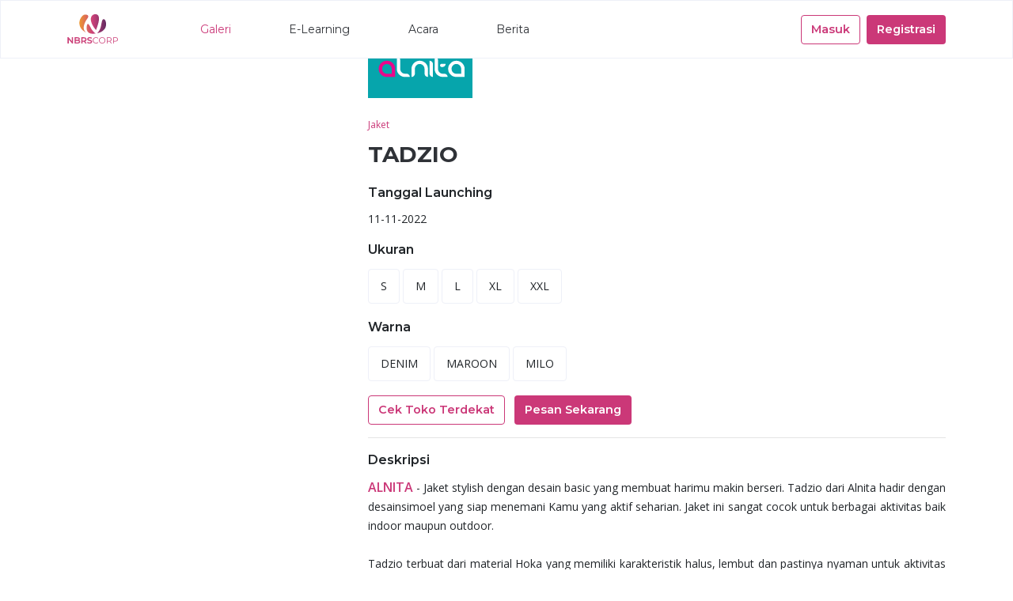

--- FILE ---
content_type: text/html; charset=UTF-8
request_url: https://nbrscorp.co.id/product-detail/tadzio
body_size: 9420
content:
<!doctype html>
<html lang="en">
<head>
    <meta charset="UTF-8">
<meta name="viewport"
      content="width=device-width, user-scalable=yes, initial-scale=1.0, maximum-scale=5.0, minimum-scale=1.0">
<meta http-equiv="X-UA-Compatible" content="ie=edge">
<meta name="ahrefs-site-verification" content="d2c51c2907d62a29361429702d3d89fae45f7ddfeee713a37d8128d0fba77e38">
<meta name="csrf-token" content="0vUyhLr4CtzKBfUnLoC6VqTN3LgXCeNuVXnpHJTZ">
<link rel="stylesheet" href="https://nbrscorp.co.id//vendor/metronic/css/frontend.bundle.css?version=3.0.0" defer>
    <style>
        .nb-product-detail__info__description a {
            color: #CB3878;
        }

        .nb-np {
            border: 1px solid #CB3878;
        }

        .nb-np img {
            transition: all .3s ease-in-out;
        }

        .nb-np img:hover {
            transform: scale(1.3); 
        }
    </style>
    <meta name="description" content="ALNITA - Jaket stylish dengan desain basic yang membuat harimu makin berseri. Tadzio dari Alnita hadir dengan desainsimoel...">
    <meta name="keywords" content="hoodie wanita, jaket hoodie, hoodie hitam, jaket keren, jaket wanita kekinian, jaket korea, hoodie wanita korea, jaket anti air, jaket wanita korea, jaket polos, jaket korea wanita, jaket couple, hoodie keren, jaket casual, jaket hitam">
    <link rel="canonical" href="https://nbrscorp.co.id/product-detail/tadzio">

    <meta property="og:type" content="website"/>
    <meta property="og:title" content="TADZIO"/>
    <meta property="og:description" content="ALNITA - Jaket stylish dengan desain basic yang membuat harimu makin berseri. Tadzio dari Alnita hadir dengan desainsimoel..."/>
    <meta property="og:url" content="https://nbrscorp.co.id/product-detail/tadzio">
    <meta property="og:site_name" content="">
    <meta property="og:image" itemprop="image" content="https://media.nbrscorp.co.id/production/product/fISQOE8vhNehkf174cRehZuXLdO5mUJ5DaJ1RmDX.webp">
    <meta property="og:image:type" content="image/png, image/jpg, image/jpeg">


    <meta property="twitter:title" content="TADZIO">
    <meta property="twitter:description" content="ALNITA - Jaket stylish dengan desain basic yang membuat harimu makin berseri. Tadzio dari Alnita hadir dengan desainsimoel...">
    <meta property="twitter:image:src" content="https://media.nbrscorp.co.id/production/product/fISQOE8vhNehkf174cRehZuXLdO5mUJ5DaJ1RmDX.webp">
    <meta property="twitter:image:alt" content="TADZIO">
    <meta property="twitter:site" content="">
    <meta name="msapplication-TileColor" content="#2A5977">
    <meta name="theme-color" content="#2A5977">
    <title>TADZIO | NBRS Corp</title>
    <link rel="shortcut icon" href="https://nbrscorp.co.id//images/logo/nibras.svg" type="image/x-icon">
</head>
<body class="">
<header class="nb-header ">
    <div class="container nb-header__content">
        <a href="https://nbrscorp.co.id">
            <img loading="lazy" src="https://nbrscorp.co.id//images/logo/nibras.svg" class="nb-header__logo"
                 alt="NBRS Corp">
            <img loading="lazy" src="https://nbrscorp.co.id//images/logo/nibras-white.svg" class="nb-header__logo__white"
                 alt="NBRS Corp">
        </a>

                <button class="nb-header__bar collapsed " type="button" data-toggle="collapse" data-target="#menu-mobile"
                id="navbar"
                aria-controls="menu-mobile" aria-expanded="false" aria-label="Toggle navigation">
            <i class="far fa-bars"></i>
        </button>

        <button type="button" class="btn nb--pink" id="alt-close-detail"><i class="far fa-long-arrow-left ml-2"></i>
            Kembali
        </button>


        <nav class="nb-header__first-link">
            <a href="https://nbrscorp.co.id/product-search"
               class="active "
               id="gallery">Galeri</a>
            <a href="https://nbrscorp.co.id/e-learning"
               class="">E-Learning</a>
            <a href="https://nbrscorp.co.id/event"
               class="">Acara</a>
            <a href="https://nbrscorp.co.id/news"
               class="">Berita</a>
        </nav>
                            <nav class="nb-header__second-link">
                <a href="https://nbrscorp.co.id/login" class="btn nb--outline-red mr-2">Masuk</a>
                <a href="https://nbrscorp.co.id/register" class="btn nb--red">Registrasi</a>
            </nav>
                <div class="container nb-header__dropdown">
            <div class="row">
                <div class="col-md-3 nb-header__dropdown__main-menu-list" id="main-menu">
                </div>
                <div class="col-md-9 nb-header__dropdown__sub-menu-list">
                    <div class="row" id="sub-menu">
                    </div>
                </div>
            </div>
        </div>
        <script id="main-menu-template" type="text/x-lodash-template">
            <ul>
                <% menus.map((value,index) => { %>
                <li>
                    <a href="https://nbrscorp.co.id/product-search?brands=<%= value.id %>" class="main-menu"
                       data-index="<%= index %>"><%= value.name %> <i
                            class="far fa-chevron-right"></i></a>
                </li>
                <% }) %>
            </ul>
        </script>
        <script id="sub-menu-template" type="text/x-lodash-template">
            <div class="col-md-3">
                <ul>
                    <% menus.map((value,index) => { %>
                    <li>
                        <a href="https://nbrscorp.co.id/product-search?brands=<%= value.parent_id %>&categories=<%= value.id %>"><%=
                            value.name %></a>
                    </li>
                    <% }) %>
                </ul>
            </div>
        </script>
    </div>
    <div class="nb-header__menu-mobile container collapse" id="menu-mobile" style="">
        <ul class="nb-header__menu-mobile-list">
            <li class="nav-item"><a
                    href="https://nbrscorp.co.id/product-search"
                    class=""
                    id="gallery">Galeri</a></li>
            <li class="nav-item"><a href="https://nbrscorp.co.id/e-learning"
                                    class="">E-Learning</a>
            </li>
            <li class="nav-item"><a href="https://nbrscorp.co.id/event"
                                    class="">Acara</a>
            </li>
            <li class="nav-item"><a href="https://nbrscorp.co.id/news"
                                    class="">Berita</a>
            </li>
                            <li class="nav-item-button"><a href="https://nbrscorp.co.id/login"
                                               class="btn nb--outline-red btn-block">Masuk</a></li>
                <li class="nav-item-button"><a href="https://nbrscorp.co.id/register"
                                               class="btn nb--red btn-block">Registrasi</a></li>
                                </ul>
    </div>
</header>
<main>
    <div id="overlay" class="nb-header__overlay"></div>
        <link itemprop="thumbnailUrl" href="https://media.nbrscorp.co.id/production/product/fISQOE8vhNehkf174cRehZuXLdO5mUJ5DaJ1RmDX.webp">
    <span itemprop="thumbnail" itemscope itemtype="http://schema.org/ImageObject">
        <link itemprop="url" href="https://media.nbrscorp.co.id/production/product/fISQOE8vhNehkf174cRehZuXLdO5mUJ5DaJ1RmDX.webp">
    </span>
    <div class="nb-product-detail__enlarge_slide__wrapper">
        <div class="col-md-4 nb-product-detail__enlarge_slide__wrapper--col animating fade-out">
    <div class="nb-product-detail__enlarge_slide">
        <div id="enlarge-slide" class="owl-carousel owl-theme">
                            <img loading="lazy" src="https://media.nbrscorp.co.id/production/product/fISQOE8vhNehkf174cRehZuXLdO5mUJ5DaJ1RmDX.webp" alt="image-product" class="m-auto px-2 px-md-0">
                            <img loading="lazy" src="https://media.nbrscorp.co.id/production/product/GC3cOcRBBYkAuE86jcu3sZuKm8ljNjCmDcnuL7Fh.webp" alt="image-product" class="m-auto px-2 px-md-0">
                            <img loading="lazy" src="https://media.nbrscorp.co.id/production/product/maAzcHuVeinCVNDrSGqP7GYz2gJnkLR1ES4cnBvp.webp" alt="image-product" class="m-auto px-2 px-md-0">
                    </div>
    </div>
</div>
    </div>

    <section class="nb--padding-y-50">
        <div class="container">
            <div class="row">
                <div class="col-md-4 col-lg-4">
                    <div class="nb-product-detail__main_slide">
    <div id="main-slide" class="owl-carousel owl-theme">
                    <a href="https://media.nbrscorp.co.id/production/product/7vmURhZd7NwJXDE392U5DjUsbhVk8AY15kwoxj0f.webp" data-fancybox="gallery">
                <img loading="lazy" src="https://media.nbrscorp.co.id/production/product/7vmURhZd7NwJXDE392U5DjUsbhVk8AY15kwoxj0f.webp" alt="original">
            </a>
                    <a href="https://media.nbrscorp.co.id/production/product/AXLlAhEQwdVX9HuKHv6osIX4hgQnn16yL8HkiOOG.webp" data-fancybox="gallery">
                <img loading="lazy" src="https://media.nbrscorp.co.id/production/product/AXLlAhEQwdVX9HuKHv6osIX4hgQnn16yL8HkiOOG.webp" alt="original">
            </a>
                    <a href="https://media.nbrscorp.co.id/production/product/QTioLBfqSKWjhXPL1qN179vqFsEy17gjqbh9uq0z.webp" data-fancybox="gallery">
                <img loading="lazy" src="https://media.nbrscorp.co.id/production/product/QTioLBfqSKWjhXPL1qN179vqFsEy17gjqbh9uq0z.webp" alt="original">
            </a>
            </div>
    <div class="nb-product-detail__main_slide__info"></div>
</div>
<div id="sub-main-slide" class="owl-carousel owl-theme nb-product-detail__sub_slide">
            <img loading="lazy" src="https://media.nbrscorp.co.id/production/product/fISQOE8vhNehkf174cRehZuXLdO5mUJ5DaJ1RmDX.webp" alt="thumbnail">
            <img loading="lazy" src="https://media.nbrscorp.co.id/production/product/GC3cOcRBBYkAuE86jcu3sZuKm8ljNjCmDcnuL7Fh.webp" alt="thumbnail">
            <img loading="lazy" src="https://media.nbrscorp.co.id/production/product/maAzcHuVeinCVNDrSGqP7GYz2gJnkLR1ES4cnBvp.webp" alt="thumbnail">
    </div>
                </div>
                <div class="col-md-8 col-lg-8">
                    <div class="nb-product-detail__info">
                        <div class="nb-product-detail__info__brands">
                            <img loading="lazy" src="https://media.nbrscorp.co.id/production/brand/xZY60bfYFFnRhpRWn1SCfiVnNVaZ7xJSKFBuHbnh.svg" alt="brands logo">
                        </div>

                        <div class="nb-product-detail__info__category">
                            Jaket
                        </div>

                        <h1 class="mb-3">TADZIO</h1>

                                                    <div class="mb-3">
                                <div class="nb-product-detail__info__title">Tanggal Launching</div>
                                11-11-2022
                            </div>
                        
                                                    <div class="mb-3">
                                <div class="nb-product-detail__info__title">Ukuran</div>
                                <ul class="nb-product-detail__info__list">
                                                                            <li>S</li>
                                                                            <li>M</li>
                                                                            <li>L</li>
                                                                            <li>XL</li>
                                                                            <li>XXL</li>
                                                                    </ul>
                            </div>
                        
                                                    <div class="mb-3">
                                <div class="nb-product-detail__info__title">Warna</div>
                                <ul class="nb-product-detail__info__list">
                                                                            <li>DENIM</li>
                                                                            <li>MAROON</li>
                                                                            <li>MILO</li>
                                                                    </ul>
                            </div>
                        
                                    
                        <div class="nb-product-detail__info__button mt-2">
                            <button class="btn nb--outline-red mr-2" onclick="getStore()">Cek Toko Terdekat</button>
                            <button class="btn nb--red mr-2" onclick="getPhone()">Pesan Sekarang</button>
                            
                                <button id="np-button" class="btn nb-np" data-toggle="modal"
                                data-target="#nibrasplay"><img src="https://nibrasplay.co.id/static/eca4c3525a85473c65a835e06e24979b/a80a7/logo.webp" height="25rem" alt="" srcset=""></button>
                            <a id="link" aria-label="Link Pesan Sekarang" href="https://nbrscorp.co.id/product-detail/tadzio"></a>
                        </div>

                        <hr>

                        <div class="mb-3">
                            <div class="nb-product-detail__info__title">Deskripsi</div>
                            <div class="nb-product-detail__info__description">
                                <p style="text-align: justify;"><span style="font-size: 12pt;"><a href="https://nbrscorp.co.id/product-search?brands=2"><strong>ALNITA </strong></a></span>- Jaket stylish dengan desain basic yang membuat harimu makin berseri. Tadzio dari Alnita hadir dengan desainsimoel yang siap menemani Kamu yang aktif seharian. Jaket ini sangat cocok untuk berbagai aktivitas baik indoor maupun outdoor.</p>
<p style="text-align: justify;">&nbsp;</p>
<p style="text-align: justify;">Tadzio terbuat dari material Hoka yang memiliki karakteristik halus, lembut dan pastinya nyaman untuk aktivitas sehari-hari.</p>
<p style="text-align: justify;">&nbsp;</p>
<p style="text-align: justify;">Koleksi wajib di lemari Kamu untuk tampilan casual yang elegan. Tadzio tersedia dalam 3 pilihan warna bold yang mudah dipadukan dengan berbagai jilbab dan bawahan favorit Kamu.</p>
<p style="text-align: justify;">&nbsp;</p>
<p style="text-align: justify;">Miliki atasan Tadzio dari brand Alnita dan dapatkan di<strong><span style="font-size: 12pt;"><a href="https://nbrscorp.co.id/location"> Nibra's House</a></span></strong> terdekat!!<br /><br /></p>
<p style="text-align: justify;">*Kesesuaian foto dan asli 90 - 100% dipengaruhi faktor cahaya pemotretan, editing dan resolusi cahaya hp masing-masing</p>
                            </div>
                        </div>
                        <div class="nb-detail__share ">
    <div>Bagikan</div>
    <ul>
                                            <li class="mr-4">
                    <button type="button" aria-label="facebook"  data-sharer="facebook"
                            data-title="TADZIO"
                            data-description="ALNITA - Jaket stylish dengan desain basic yang membuat harimu makin berseri. Tadzio dari Alnita hadir dengan desainsimoel..."
                                                                                    data-url="https://nbrscorp.co.id/product-detail/tadzio">
                        <i class="fab fa-facebook-f fa-1x" style="font-size: 1.3em"></i>
                    </button>
                </li>
                                                <li class="mr-4">
                    <button type="button" aria-label="twitter"  data-sharer="twitter"
                            data-title="TADZIO"
                            data-description="ALNITA - Jaket stylish dengan desain basic yang membuat harimu makin berseri. Tadzio dari Alnita hadir dengan desainsimoel..."
                                                                                    data-url="https://nbrscorp.co.id/product-detail/tadzio">
                        <i class="fab fa-twitter fa-1x" style="font-size: 1.3em"></i>
                    </button>
                </li>
                                                <li class="mr-4">
                    <a href="https://nbrscorp.co.id/product-detail/tadzio" aria-label="whatsapp"
                        onclick="window.open('https://api.whatsapp.com/send?text='+encodeURIComponent('TADZIO https://nbrscorp.co.id/product-detail/tadzio'),'_blank')"
                    >
                        <i class="fab fa-whatsapp fa-1x" style="font-size: 1.3em; color: #CB3878;"></i>
                    </a>
                </li>
                                                <li class="mr-4">
                    <button type="button" aria-label="link"                              class="copy"                             data-url="https://nbrscorp.co.id/product-detail/tadzio">
                        <i class="far fa-link fa-1x" style="font-size: 1.3em"></i>
                    </button>
                </li>
                        </ul>
</div>
                        <div class="modal fade" id="nibrasplay" data-backdrop="static" data-keyboard="false" tabindex="-1"
     aria-labelledby="contactUsLabel" aria-hidden="true">
    <div class="modal-dialog modal-dialog-centered">
        <form action="https://nbrscorp.co.id/contact-us" method="post" class="modal-content" id="contactUsForm">
            <div class="modal-header">
                <div class="h5 font-weight-bold modal-title" id="contactUsLabel">List Toko Nibrasplay Terdekat</div>
                <button type="button" class="close" data-dismiss="modal" aria-label="Close">
                    <span aria-hidden="true">&times;</span>
                </button>
            </div>
            <div class="modal-body nb__text--black pb-0 shop-list">
            </div>
        </form>
    </div>
</div>                    </div>
                </div>
            </div>
        </div>
    </section>
    <section class="nb--padding-top-50 nb--padding-bottom-90 nb-background--gray">
        <div class="container">
            <div class="mb-4 h3 font-weight-bold">
                <span>Produk Lainnya</span>
            </div>
            <div class="row overflow-auto pb-3 nb-product-detail__other-product">
                                    <div class="col-12 col-sm-3 mt-3 mt-sm-0">
                        <div class="nb-card__product">
    <a href="https://nbrscorp.co.id/product-detail/nb-b95">
        <img loading="lazy" src="https://media.nbrscorp.co.id/production/product/XhigstS5FFZcwiG5uCopYRtM7nJwESnw1fD9QbhY.webp" alt="">
        <div class="nb-card__product__label">N’BRS</div>
        <h3 class="nb-card__product__name">NB B95</h3>
    </a>
</div>
                    </div>
                                    <div class="col-12 col-sm-3 mt-3 mt-sm-0">
                        <div class="nb-card__product">
    <a href="https://nbrscorp.co.id/product-detail/isvara-outer">
        <img loading="lazy" src="https://media.nbrscorp.co.id/production/product/41V4JZkYhWkSn313hINlvZXdgiBvZhRriQuXOgnB.webp" alt="">
        <div class="nb-card__product__label">Alnita</div>
        <h3 class="nb-card__product__name">ISVARA OUTER</h3>
    </a>
</div>
                    </div>
                                    <div class="col-12 col-sm-3 mt-3 mt-sm-0">
                        <div class="nb-card__product">
    <a href="https://nbrscorp.co.id/product-detail/itop-017">
        <img loading="lazy" src="https://media.nbrscorp.co.id/production/product/kZLapeTYZJbkWTwsHl38Cl7GWJ8Xdvootvf9UygB.webp" alt="">
        <div class="nb-card__product__label">Youth Inspire</div>
        <h3 class="nb-card__product__name">ITOP 017</h3>
    </a>
</div>
                    </div>
                                    <div class="col-12 col-sm-3 mt-3 mt-sm-0">
                        <div class="nb-card__product">
    <a href="https://nbrscorp.co.id/product-detail/ngi-kids">
        <img loading="lazy" src="https://media.nbrscorp.co.id/production/product/YgfJBQOerKmDVUpWIzeKdhnxAXCMbP7RwqkJL0kp.webp" alt="">
        <div class="nb-card__product__label">N’BRS</div>
        <h3 class="nb-card__product__name">NGI Kids</h3>
    </a>
</div>
                    </div>
                            </div>
        </div>
    </section>
</main>
<footer class="nb-footer">
    <div class="nb-footer__content container">
        <div class="nb-footer__wrap-info-and-map-site">
            <div class="nb-footer__info">
                <img loading="lazy" src="https://nbrscorp.co.id//images/logo/nibras-white.svg" width="210px" height="164px"
                     alt="NBRS Corp">
            </div>
            <div class="nb-footer__wrap-map-site">
                <div class="nb-footer__list">
                    <div class="nb-footer__title">
                        Peta Situs
                    </div>
                    <ul class="nb-footer__list-link">
                        <li>
                            <a href="https://nbrscorp.co.id/news">Berita</a>
                        </li>
                        <li>
                            <a href="https://nbrscorp.co.id/event">Acara</a>
                        </li>
                        <li>
                            <a href="https://nbrscorp.co.id/product-search">Galeri</a>
                        </li>
                        <li>
                            <a href="https://nbrscorp.co.id/career">Karir</a>
                        </li>
                        <li>
                            <a href="https://nbrscorp.co.id/program">Program</a>
                        </li>
                        <li>
                            <a href="https://nibrasplay.co.id/">Nibrasplay</a>
                        </li>
                        <li>
                            <a href="https://nbrscorp.co.id/location"> Store Location </a>
                        </li>
                    </ul>
                </div>
                <div class="nb-footer__wrap-content-about-me-and-about">
                    <div class="nb-footer__list nb-footer__about">
                        <div class="nb-footer__title">
                            Tentang Kami
                        </div>
                        <ul class="nb-footer__list-link">
                            <li>
                                <a href="https://nbrscorp.co.id/company-profile">Profil Perusahaan</a>
                            </li>
                        </ul>
                    </div>
                    <div class="nb-footer__list">
                        <div class="nb-footer__title">
                            Bantuan
                        </div>
                        <ul class="nb-footer__list-link">
                            <li>
                                <a href="https://nbrscorp.co.id/product-detail/tadzio" data-toggle="modal"
                                   data-target="#contactUs">Kontak Kami</a>
                            </li>
                        </ul>
                    </div>
                </div>
            </div>
        </div>
        <div class="nb-footer__form">
            <div class="nb-footer__title">
                Berlangganan Dengan Kami
            </div>
            <div>
                <div class="mb-2 nb__text--12">
                    Berlangganan untuk mendapatkan info &amp; berita dari kami
                </div>
                <form action="https://nbrscorp.co.id/subscribe" id="form-subscribe"
                      data-success-icon="https://nbrscorp.co.id//images/modal/success.png"
                      data-error-icon="https://nbrscorp.co.id//images/modal/error.png">
                    <input type="hidden" name="_token" value="0vUyhLr4CtzKBfUnLoC6VqTN3LgXCeNuVXnpHJTZ">                    <div class="input-group mb-2">
                        <input type="text" class="form-control subscribe" name="email" placeholder="Masukkan email Anda"
                               aria-label="Recipient's username" aria-describedby="button-addon2" id="subscribe-email">
                        <div class="input-group-append">
                            <button class="btn nb--orange" style="background-color: #622B60">Berlangganan</button>
                        </div>
                    </div>
                </form>
                <div class="modal fade" id="subscribe" tabindex="-1" aria-labelledby="exampleModalLabel"
                     aria-hidden="true">
                    <div class="modal-dialog  modal-dialog-centered nb-empty">
                        <div class="modal-content nb-modal">
                            <div class="modal-body p-4">
                                <img loading="lazy" class="mb-3" id="subscribe-image-response" src="" alt="">
                               <div class="h2 nb-modal__title mb-3" id="subscribe-title-response"></div>
                                <div class="mb-5" id="subscribe-description-response">

                                </div>
                                <button type="submit" class="btn nb--red col-md-4"
                                        data-dismiss="modal">Kembali</button>
                            </div>
                        </div>
                    </div>
                </div>
            </div>
            <ul class="nb-footer__list-link__social-media" style="font-size: 20px;">
                <li><a href="https://www.facebook.com/OfficialNbrs" aria-label="facebook" target="_blank"> <img
                            src="https://nbrscorp.co.id//images/social-media/facebook.svg" alt="facebook"></i>
                    </a></li>
                <li><a href="https://www.instagram.com/nbrsofficial" aria-label="instagram" target="_blank"> <img
                            src="https://nbrscorp.co.id//images/social-media/instagram.svg" alt="instagram">
                    </a></li>
                <li><a href="https://www.youtube.com/channel/UCDUC-UrmzhSyFh1VU8kBK7Q" aria-label="youtube"
                        target="_blank"> <img src="https://nbrscorp.co.id//images/social-media/youtube.svg" alt="youtube">
                    </a></li>
                <li><a href="https://www.tiktok.com/@nbrsofficial" aria-label="tiktok" target="_blank"> <img
                            src="https://nbrscorp.co.id//images/social-media/tiktok.svg" alt="tiktok">
                    </a></li>
                <li class="mb-2 nb__text--12 unsubscribe"></li>
            </ul>
        </div>
    </div>
    <div class="nb-footer__copy-right container">
        Copyright 2021 © NBRS Corp
    </div>
    <img loading="lazy" src="https://nbrscorp.co.id//images/footer/background.svg" class="nb-footer__background" alt="">
</footer>
<div class="modal fade" id="contactUs" data-backdrop="static" data-keyboard="false" tabindex="-1"
     aria-labelledby="contactUsLabel" aria-hidden="true">
    <div class="modal-dialog modal-dialog-centered">
        <form action="https://nbrscorp.co.id/contact-us" method="post" class="modal-content" id="contactUsForm">
            <div class="modal-header">
                <div class="h5 font-weight-bold modal-title" id="contactUsLabel">Kontak Kami</div>
                <button type="button" class="close" data-dismiss="modal" aria-label="Close">
                    <span aria-hidden="true">&times;</span>
                </button>
            </div>
            <div class="modal-body nb__text--black pb-0">
                    <div class="row">
                        <div class="col-md-6">
                            <div class="form-group   ">
            <label
                                class="col-form-label nb-form__label "
            >
            Nama
        </label>
    
    
                <input
                type="text"
                name="name"
                class="form-control nb-form__input   "
                                
                
                placeholder="Masukkan nama"
                value=""
                                                                >
            
    
    </div>
                        </div>
                        <div class="col-md-6">
                            <div class="form-group   ">
            <label
                                class="col-form-label nb-form__label "
            >
            Email
        </label>
    
    
                <input
                type="email"
                name="email"
                class="form-control nb-form__input   "
                                
                
                placeholder="Masukkan email"
                value=""
                                                                >
            
    
    </div>
                        </div>
                        <div class="col-md-12">
                            <div class="form-group  ">
            <label
                                class="col-form-label nb-form__label "
            >
            Kategori Pesan
        </label>
    
        <select
        class="custom-select nb-form__input   "
        name="type_contact_us"
                                                 data-placeholder="- Choose -"                             >
                    <option value="" selected>Pilih salah satu</option>
        
                                                    <option
                    name="type_contact_us"
                    value="Seputar Produk"
                    class=""
                                    
                                        >
                    Seputar Produk
                </option>
                                            <option
                    name="type_contact_us"
                    value="Kemitraan"
                    class=""
                                    
                                        >
                    Kemitraan
                </option>
                                            <option
                    name="type_contact_us"
                    value="Kritik dan Saran"
                    class=""
                                    
                                        >
                    Kritik dan Saran
                </option>
                                            <option
                    name="type_contact_us"
                    value="keluhan Pelanggan"
                    class=""
                                    
                                        >
                    keluhan Pelanggan
                </option>
                                            <option
                    name="type_contact_us"
                    value="Laporan Penyalahgunaan"
                    class=""
                                    
                                        >
                    Laporan Penyalahgunaan
                </option>
                                            <option
                    name="type_contact_us"
                    value="Lainnya"
                    class=""
                                    
                                        >
                    Lainnya
                </option>
                        </select>
    
    </div>
                        </div>
                        <div class="col-md-12">
                            <div class="form-group   ">
            <label
                                class="col-form-label nb-form__label "
            >
            Pesan
        </label>
    
    
                <textarea
                type="message"
                name="message"
                class="form-control nb-form__input   "
                                
                
                placeholder="Masukkan pesan"
                value=""
                rows=6
                                                                ></textarea>
            
    
    </div>
                        </div>
                    </div>
            </div>
            <div class="modal-footer pt-0 border-top-0">
                <div class="container">
                    <div class="row">
                        <div class="col-6 pl-0">
                            <button type="button" class="nb-btn btn-block nb--pink"
                                    data-dismiss="modal">Batal</button>
                        </div>
                        <div class="col-6 pr-0">
                            <button type="submit" class="nb-btn btn-block nb--red" id="contactUsSubmit">Kirim</button>
                        </div>
                    </div>
                </div>
            </div>
        </form>
    </div>
</div>
<!-- Global site tag (gtag.js) - Google Analytics -->
<script async src="https://www.googletagmanager.com/gtag/js?id=UA-199139224-2"></script>
<script>
    window.dataLayer = window.dataLayer || [];

    function gtag() {
        dataLayer.push(arguments);
    }

    gtag('js', new Date());

    gtag('config', 'UA-199139224-2');
</script>


<!-- Google tag (gtag.js) -->
<script async src="https://www.googletagmanager.com/gtag/js?id=G-5G5M7GLXYH"></script>
<script>
  window.dataLayer = window.dataLayer || [];
  function gtag(){dataLayer.push(arguments);}
  gtag('js', new Date());

  gtag('config', 'G-5G5M7GLXYH');
</script>
<!--Start of Tawk.to Script-->
<script type="text/javascript">
    var Tawk_API=Tawk_API||{}, Tawk_LoadStart=new Date();
    (function(){
        var s1=document.createElement("script"),s0=document.getElementsByTagName("script")[0];
        s1.async=true;
        s1.src='https://embed.tawk.to/60d956347f4b000ac039dabd/1f98fhfqh';
        s1.charset='UTF-8';
        s1.setAttribute('crossorigin','*');
        s0.parentNode.insertBefore(s1,s0);
    })();
</script>
<!--End of Tawk.to Script-->
<script src="https://nbrscorp.co.id//vendor/metronic/js/pages/frontend-plugins.js?version=3.0.0" ></script>
<script src="https://nbrscorp.co.id//vendor/metronic/js/pages/frontend.js?version=3.0.0"></script>
<script type="text/javascript">
    var APP_URL = "https://nbrscorp.co.id";
    $(function () {
            });
    
    $.ajax({
        url: "https://nbrscorp.co.id/is-subscribe",
        headers: {
            'X-CSRF-TOKEN': $('meta[name="csrf-token"]').attr('content')
        },
        data: {
            email: "-"
        },
        type: "POST",
        dataType: 'json',
        success: function(response) {
            if (response.success == true) {
                $(".unsubscribe").html('<a href="https://nbrscorp.co.id/unsubscribe">Unsubscribe</a>');
            }
        },
        error: function(xhr, error) {
            console.error(xhr.responseJSON.message);
        }
    });
</script>
    <script>
        nbProductDetail.init();
    </script>
     <script>
$("#np-button").hide();

var user_loc = navigator.geolocation;

setTimeout(() => {
  getNibrasPlay();
}, "1000");

function getStore() {
    if (user_loc) {
        user_loc.getCurrentPosition(successGetStore, error);
    } else {
        alert("There was an error.");
    }
}

function getPhone() {
    if (user_loc) {
        user_loc.getCurrentPosition(successGetPhone, error);
    } else {
        alert("There was an error.");
    }
}

function getNibrasPlay() {
    if (user_loc) {
        user_loc.getCurrentPosition(successGetNibrasplay, error);
    } 
}

function successGetPhone(data) {
    var lat = data.coords.latitude;
    var long = data.coords.longitude;
    $.ajax({
        url: 'https://nbrscorp.co.id/one-location-data?latitude=' + lat + '&longitude=' + long,
        success: function(data) {
            var whatsapp = 'https://wa.me/'
            var nomor = data.data[0].msisdn;
            var text = "/?text=Assalamu'alaikum,%20Saya%20ingin%20memesan%20produk%20" + "TADZIO"
            var chat = whatsapp + nomor + text;

            redirectPhone(nomor);
            
            $("#link").attr("href", chat);
            var link = $("#link").attr('href');
            window.open(link);
        },
        error: function() {
            alert("There was an error.");
        }
    });
}

function successGetStore() {
    var link_loc = "https://nbrscorp.co.id/location";
    window.open(link_loc);
}

function successGetNibrasplay(data) {
    var vmodel = 'BCR002';
    var vlat = data.coords.latitude;
    var vlong = data.coords.longitude;
    
    if (vmodel != '' && vlat != '' && vlong != '') {
        function titleCase(string){
            var lettercase = string.replace(/(^\w{1})|(\s+\w{1})/g, letter => letter.toUpperCase());
            var mitracase = lettercase.replace("Ndc", "NDC").replace("Nhs", "NHs");
            return mitracase;
        }

        $.ajax({
            url: 'https://nbrscorp.co.id/nibrasplay-store?lat=' + vlat + '&long=' + vlong + '&model=' + vmodel,
            success:function(response){
                if (response['status_code'] == '200') {
                    appended = '';
                    const unique = [];
                    $(response['data']).each(function(i, val) {
                        if (unique.includes(val.mitra_id) == false) {
                            appended += '<div class="mb-4">';
                            appended += '<a href="'+val.link_store+'" target="_blank">';
                            appended += '<div class="m-1 row">';

                            appended += '<div class="col-10">';
                            appended += '<div class="mb-1">';
                            appended += '<h3>'+titleCase(val.name_store)+'</h3>';
                            appended += '<div>'+val.location_store+'</div>';
                            appended += '</div>';
                            appended += '</div>';
                            
                            appended += '<div class="col-2 align-self-center text-right">';
                            appended += '<div>'+val.distance_estimate_km+'km</div>';
                            appended += '</div>';

                            appended += '</div>';
                            appended += '</a>';
                            appended += '</div>';
                        }
                        unique.push(val.mitra_id);
                    });
                    if (response['data'].length > 0) {
                        $("#np-button").show();
                        $(".shop-list").html(appended);
                    }
                }
            }
        });   
    }
}

function error(error) {
    switch(error.code) {
        case error.PERMISSION_DENIED:
        nbApp.alert('Maaf, Anda perlu mengizinkan akses lokasi untuk menggunakan fitur ini. Terima kasih.', '', 'warning');
        break;
        case error.POSITION_UNAVAILABLE:
        nbApp.alert('Lokasi Anda tidak tersedia.', '', 'warning');
        break;
        case error.TIMEOUT:
        nbApp.alert('Maaf, terjadi kesalahan. Silakan coba lagi nanti atau hubungi Customer Service. Terima kasih.', '', 'warning');
        break;
        case error.UNKNOWN_ERROR:
        nbApp.alert('Terjadi kesalahan pada sistem kami. Silahkan coba lagi beberapa saat nanti.', '', 'warning');
        break;
    }
}

function redirectPhone(nomor) {
    $.ajax({
        url: '/redirect-store-order/' + nomor,
        error: function() {
            alert("There was an error.");
        }
    });
}
</script>;
    <script>
        $(function () {
            nbHome.contactUs();
        })
    </script>


</body>
</html>


--- FILE ---
content_type: text/css
request_url: https://nbrscorp.co.id//vendor/metronic/css/frontend.bundle.css?version=3.0.0
body_size: 92305
content:
@import url(https://fonts.googleapis.com/css2?family=Poppins:wght@400;500;600;700&display=swap);
@import url(https://fonts.googleapis.com/css2?family=Montserrat:ital,wght@0,400;0,500;0,600;0,700;1,400;1,500;1,600;1,700&display=swap);
@import url(https://fonts.googleapis.com/css2?family=Open+Sans:ital,wght@0,400;0,600;1,400;1,600&display=swap);
/*!
 * Bootstrap v4.5.2 (https://getbootstrap.com/)
 * Copyright 2011-2020 The Bootstrap Authors
 * Copyright 2011-2020 Twitter, Inc.
 * Licensed under MIT (https://github.com/twbs/bootstrap/blob/main/LICENSE)
 */
:root {
  --blue: #192F7C;
  --indigo: #6574cd;
  --purple: #382176;
  --pink: #f66d9b;
  --red: #CB3878;
  --orange: #EC9535;
  --yellow: #FFC133;
  --green: #3DB757;
  --teal: #4dc0b5;
  --cyan: #6cb2eb;
  --white: #ffffff;
  --gray: #6c757d;
  --gray-dark: #343a40;
  --primary: #192F7C;
  --secondary: #6c757d;
  --success: #3DB757;
  --info: #6cb2eb;
  --warning: #FFC133;
  --danger: #CB3878;
  --light: #f8f9fa;
  --dark: #343a40;
  --breakpoint-xs: 0;
  --breakpoint-sm: 576px;
  --breakpoint-md: 768px;
  --breakpoint-lg: 992px;
  --breakpoint-xl: 1200px;
  --font-family-sans-serif: -apple-system, BlinkMacSystemFont, "Segoe UI", Roboto, "Helvetica Neue", Arial, "Noto Sans", sans-serif, "Apple Color Emoji", "Segoe UI Emoji", "Segoe UI Symbol", "Noto Color Emoji";
  --font-family-monospace: SFMono-Regular, Menlo, Monaco, Consolas, "Liberation Mono", "Courier New", monospace; }

*,
*::before,
*::after {
  box-sizing: border-box; }

html {
  font-family: sans-serif;
  line-height: 1.15;
  -webkit-text-size-adjust: 100%;
  -webkit-tap-highlight-color: rgba(0, 0, 0, 0); }

article, aside, figcaption, figure, footer, header, hgroup, main, nav, section {
  display: block; }

body {
  margin: 0;
  font-family: -apple-system, BlinkMacSystemFont, "Segoe UI", Roboto, "Helvetica Neue", Arial, "Noto Sans", sans-serif, "Apple Color Emoji", "Segoe UI Emoji", "Segoe UI Symbol", "Noto Color Emoji";
  font-size: 0.9rem;
  font-weight: 400;
  line-height: 1.6;
  color: #212529;
  text-align: left;
  background-color: #ffffff; }

[tabindex="-1"]:focus:not(:focus-visible) {
  outline: 0 !important; }

hr {
  box-sizing: content-box;
  height: 0;
  overflow: visible; }

h1, h2, h3, h4, h5, h6 {
  margin-top: 0;
  margin-bottom: 0.5rem; }

p {
  margin-top: 0;
  margin-bottom: 1rem; }

abbr[title],
abbr[data-original-title] {
  text-decoration: underline;
  text-decoration: underline dotted;
  cursor: help;
  border-bottom: 0;
  text-decoration-skip-ink: none; }

address {
  margin-bottom: 1rem;
  font-style: normal;
  line-height: inherit; }

ol,
ul,
dl {
  margin-top: 0;
  margin-bottom: 1rem; }

ol ol,
ul ul,
ol ul,
ul ol {
  margin-bottom: 0; }

dt {
  font-weight: 700; }

dd {
  margin-bottom: .5rem;
  margin-left: 0; }

blockquote {
  margin: 0 0 1rem; }

b,
strong {
  font-weight: bolder; }

small {
  font-size: 80%; }

sub,
sup {
  position: relative;
  font-size: 75%;
  line-height: 0;
  vertical-align: baseline; }

sub {
  bottom: -.25em; }

sup {
  top: -.5em; }

a {
  color: #192F7C;
  text-decoration: none;
  background-color: transparent; }
  a:hover {
    color: #0c173c;
    text-decoration: underline; }

a:not([href]):not([class]) {
  color: inherit;
  text-decoration: none; }
  a:not([href]):not([class]):hover {
    color: inherit;
    text-decoration: none; }

pre,
code,
kbd,
samp {
  font-family: SFMono-Regular, Menlo, Monaco, Consolas, "Liberation Mono", "Courier New", monospace;
  font-size: 1em; }

pre {
  margin-top: 0;
  margin-bottom: 1rem;
  overflow: auto;
  -ms-overflow-style: scrollbar; }

figure {
  margin: 0 0 1rem; }

img {
  vertical-align: middle;
  border-style: none; }

svg {
  overflow: hidden;
  vertical-align: middle; }

table {
  border-collapse: collapse; }

caption {
  padding-top: 0.75rem;
  padding-bottom: 0.75rem;
  color: #6c757d;
  text-align: left;
  caption-side: bottom; }

th {
  text-align: inherit; }

label {
  display: inline-block;
  margin-bottom: 0.5rem; }

button {
  border-radius: 0; }

button:focus {
  outline: 1px dotted;
  outline: 5px auto -webkit-focus-ring-color; }

input,
button,
select,
optgroup,
textarea {
  margin: 0;
  font-family: inherit;
  font-size: inherit;
  line-height: inherit; }

button,
input {
  overflow: visible; }

button,
select {
  text-transform: none; }

[role="button"] {
  cursor: pointer; }

select {
  word-wrap: normal; }

button,
[type="button"],
[type="reset"],
[type="submit"] {
  -webkit-appearance: button; }

button:not(:disabled),
[type="button"]:not(:disabled),
[type="reset"]:not(:disabled),
[type="submit"]:not(:disabled) {
  cursor: pointer; }

button::-moz-focus-inner,
[type="button"]::-moz-focus-inner,
[type="reset"]::-moz-focus-inner,
[type="submit"]::-moz-focus-inner {
  padding: 0;
  border-style: none; }

input[type="radio"],
input[type="checkbox"] {
  box-sizing: border-box;
  padding: 0; }

textarea {
  overflow: auto;
  resize: vertical; }

fieldset {
  min-width: 0;
  padding: 0;
  margin: 0;
  border: 0; }

legend {
  display: block;
  width: 100%;
  max-width: 100%;
  padding: 0;
  margin-bottom: .5rem;
  font-size: 1.5rem;
  line-height: inherit;
  color: inherit;
  white-space: normal; }

progress {
  vertical-align: baseline; }

[type="number"]::-webkit-inner-spin-button,
[type="number"]::-webkit-outer-spin-button {
  height: auto; }

[type="search"] {
  outline-offset: -2px;
  -webkit-appearance: none; }

[type="search"]::-webkit-search-decoration {
  -webkit-appearance: none; }

::-webkit-file-upload-button {
  font: inherit;
  -webkit-appearance: button; }

output {
  display: inline-block; }

summary {
  display: list-item;
  cursor: pointer; }

template {
  display: none; }

[hidden] {
  display: none !important; }

h1, h2, h3, h4, h5, h6,
.h1, .h2, .h3, .h4, .h5, .h6 {
  margin-bottom: 0.5rem;
  font-weight: 500;
  line-height: 1.2; }

h1, .h1 {
  font-size: 2.25rem; }

h2, .h2 {
  font-size: 1.8rem; }

h3, .h3 {
  font-size: 1.575rem; }

h4, .h4 {
  font-size: 1.35rem; }

h5, .h5 {
  font-size: 1.125rem; }

h6, .h6 {
  font-size: 0.9rem; }

.lead {
  font-size: 1.125rem;
  font-weight: 300; }

.display-1 {
  font-size: 6rem;
  font-weight: 300;
  line-height: 1.2; }

.display-2 {
  font-size: 5.5rem;
  font-weight: 300;
  line-height: 1.2; }

.display-3 {
  font-size: 4.5rem;
  font-weight: 300;
  line-height: 1.2; }

.display-4 {
  font-size: 3.5rem;
  font-weight: 300;
  line-height: 1.2; }

hr {
  margin-top: 1rem;
  margin-bottom: 1rem;
  border: 0;
  border-top: 1px solid rgba(0, 0, 0, 0.1); }

small,
.small {
  font-size: 80%;
  font-weight: 400; }

mark,
.mark {
  padding: 0.2em;
  background-color: #fcf8e3; }

.list-unstyled {
  padding-left: 0;
  list-style: none; }

.list-inline {
  padding-left: 0;
  list-style: none; }

.list-inline-item {
  display: inline-block; }
  .list-inline-item:not(:last-child) {
    margin-right: 0.5rem; }

.initialism {
  font-size: 90%;
  text-transform: uppercase; }

.blockquote {
  margin-bottom: 1rem;
  font-size: 1.125rem; }

.blockquote-footer {
  display: block;
  font-size: 80%;
  color: #6c757d; }
  .blockquote-footer::before {
    content: "\2014\00A0"; }

.img-fluid {
  max-width: 100%;
  height: auto; }

.img-thumbnail {
  padding: 0.25rem;
  background-color: #ffffff;
  border: 1px solid #dee2e6;
  border-radius: 0.25rem;
  max-width: 100%;
  height: auto; }

.figure {
  display: inline-block; }

.figure-img {
  margin-bottom: 0.5rem;
  line-height: 1; }

.figure-caption {
  font-size: 90%;
  color: #6c757d; }

code {
  font-size: 87.5%;
  color: #f66d9b;
  word-wrap: break-word; }
  a > code {
    color: inherit; }

kbd {
  padding: 0.2rem 0.4rem;
  font-size: 87.5%;
  color: #ffffff;
  background-color: #212529;
  border-radius: 0.2rem; }
  kbd kbd {
    padding: 0;
    font-size: 100%;
    font-weight: 700; }

pre {
  display: block;
  font-size: 87.5%;
  color: #212529; }
  pre code {
    font-size: inherit;
    color: inherit;
    word-break: normal; }

.pre-scrollable {
  max-height: 340px;
  overflow-y: scroll; }

.container,
.container-fluid,
.container-sm,
.container-md,
.container-lg,
.container-xl {
  width: 100%;
  padding-right: 15px;
  padding-left: 15px;
  margin-right: auto;
  margin-left: auto; }

@media (min-width: 576px) {
  .container, .container-sm {
    max-width: 540px; } }

@media (min-width: 768px) {
  .container, .container-sm, .container-md {
    max-width: 720px; } }

@media (min-width: 992px) {
  .container, .container-sm, .container-md, .container-lg {
    max-width: 960px; } }

@media (min-width: 1200px) {
  .container, .container-sm, .container-md, .container-lg, .container-xl {
    max-width: 1140px; } }

.row {
  display: flex;
  flex-wrap: wrap;
  margin-right: -15px;
  margin-left: -15px; }

.no-gutters {
  margin-right: 0;
  margin-left: 0; }
  .no-gutters > .col,
  .no-gutters > [class*="col-"] {
    padding-right: 0;
    padding-left: 0; }

.col-1, .col-2, .col-3, .col-4, .col-5, .col-6, .col-7, .col-8, .col-9, .col-10, .col-11, .col-12, .col,
.col-auto, .col-sm-1, .col-sm-2, .col-sm-3, .col-sm-4, .col-sm-5, .col-sm-6, .col-sm-7, .col-sm-8, .col-sm-9, .col-sm-10, .col-sm-11, .col-sm-12, .col-sm,
.col-sm-auto, .col-md-1, .col-md-2, .col-md-3, .col-md-4, .col-md-5, .col-md-6, .col-md-7, .col-md-8, .col-md-9, .col-md-10, .col-md-11, .col-md-12, .col-md,
.col-md-auto, .col-lg-1, .col-lg-2, .col-lg-3, .col-lg-4, .col-lg-5, .col-lg-6, .col-lg-7, .col-lg-8, .col-lg-9, .col-lg-10, .col-lg-11, .col-lg-12, .col-lg,
.col-lg-auto, .col-xl-1, .col-xl-2, .col-xl-3, .col-xl-4, .col-xl-5, .col-xl-6, .col-xl-7, .col-xl-8, .col-xl-9, .col-xl-10, .col-xl-11, .col-xl-12, .col-xl,
.col-xl-auto {
  position: relative;
  width: 100%;
  padding-right: 15px;
  padding-left: 15px; }

.col {
  flex-basis: 0;
  flex-grow: 1;
  max-width: 100%; }

.row-cols-1 > * {
  flex: 0 0 100%;
  max-width: 100%; }

.row-cols-2 > * {
  flex: 0 0 50%;
  max-width: 50%; }

.row-cols-3 > * {
  flex: 0 0 33.33333%;
  max-width: 33.33333%; }

.row-cols-4 > * {
  flex: 0 0 25%;
  max-width: 25%; }

.row-cols-5 > * {
  flex: 0 0 20%;
  max-width: 20%; }

.row-cols-6 > * {
  flex: 0 0 16.66667%;
  max-width: 16.66667%; }

.col-auto {
  flex: 0 0 auto;
  width: auto;
  max-width: 100%; }

.col-1 {
  flex: 0 0 8.33333%;
  max-width: 8.33333%; }

.col-2 {
  flex: 0 0 16.66667%;
  max-width: 16.66667%; }

.col-3 {
  flex: 0 0 25%;
  max-width: 25%; }

.col-4 {
  flex: 0 0 33.33333%;
  max-width: 33.33333%; }

.col-5 {
  flex: 0 0 41.66667%;
  max-width: 41.66667%; }

.col-6 {
  flex: 0 0 50%;
  max-width: 50%; }

.col-7 {
  flex: 0 0 58.33333%;
  max-width: 58.33333%; }

.col-8 {
  flex: 0 0 66.66667%;
  max-width: 66.66667%; }

.col-9 {
  flex: 0 0 75%;
  max-width: 75%; }

.col-10 {
  flex: 0 0 83.33333%;
  max-width: 83.33333%; }

.col-11 {
  flex: 0 0 91.66667%;
  max-width: 91.66667%; }

.col-12 {
  flex: 0 0 100%;
  max-width: 100%; }

.order-first {
  order: -1; }

.order-last {
  order: 13; }

.order-0 {
  order: 0; }

.order-1 {
  order: 1; }

.order-2 {
  order: 2; }

.order-3 {
  order: 3; }

.order-4 {
  order: 4; }

.order-5 {
  order: 5; }

.order-6 {
  order: 6; }

.order-7 {
  order: 7; }

.order-8 {
  order: 8; }

.order-9 {
  order: 9; }

.order-10 {
  order: 10; }

.order-11 {
  order: 11; }

.order-12 {
  order: 12; }

.offset-1 {
  margin-left: 8.33333%; }

.offset-2 {
  margin-left: 16.66667%; }

.offset-3 {
  margin-left: 25%; }

.offset-4 {
  margin-left: 33.33333%; }

.offset-5 {
  margin-left: 41.66667%; }

.offset-6 {
  margin-left: 50%; }

.offset-7 {
  margin-left: 58.33333%; }

.offset-8 {
  margin-left: 66.66667%; }

.offset-9 {
  margin-left: 75%; }

.offset-10 {
  margin-left: 83.33333%; }

.offset-11 {
  margin-left: 91.66667%; }

@media (min-width: 576px) {
  .col-sm {
    flex-basis: 0;
    flex-grow: 1;
    max-width: 100%; }
  .row-cols-sm-1 > * {
    flex: 0 0 100%;
    max-width: 100%; }
  .row-cols-sm-2 > * {
    flex: 0 0 50%;
    max-width: 50%; }
  .row-cols-sm-3 > * {
    flex: 0 0 33.33333%;
    max-width: 33.33333%; }
  .row-cols-sm-4 > * {
    flex: 0 0 25%;
    max-width: 25%; }
  .row-cols-sm-5 > * {
    flex: 0 0 20%;
    max-width: 20%; }
  .row-cols-sm-6 > * {
    flex: 0 0 16.66667%;
    max-width: 16.66667%; }
  .col-sm-auto {
    flex: 0 0 auto;
    width: auto;
    max-width: 100%; }
  .col-sm-1 {
    flex: 0 0 8.33333%;
    max-width: 8.33333%; }
  .col-sm-2 {
    flex: 0 0 16.66667%;
    max-width: 16.66667%; }
  .col-sm-3 {
    flex: 0 0 25%;
    max-width: 25%; }
  .col-sm-4 {
    flex: 0 0 33.33333%;
    max-width: 33.33333%; }
  .col-sm-5 {
    flex: 0 0 41.66667%;
    max-width: 41.66667%; }
  .col-sm-6 {
    flex: 0 0 50%;
    max-width: 50%; }
  .col-sm-7 {
    flex: 0 0 58.33333%;
    max-width: 58.33333%; }
  .col-sm-8 {
    flex: 0 0 66.66667%;
    max-width: 66.66667%; }
  .col-sm-9 {
    flex: 0 0 75%;
    max-width: 75%; }
  .col-sm-10 {
    flex: 0 0 83.33333%;
    max-width: 83.33333%; }
  .col-sm-11 {
    flex: 0 0 91.66667%;
    max-width: 91.66667%; }
  .col-sm-12 {
    flex: 0 0 100%;
    max-width: 100%; }
  .order-sm-first {
    order: -1; }
  .order-sm-last {
    order: 13; }
  .order-sm-0 {
    order: 0; }
  .order-sm-1 {
    order: 1; }
  .order-sm-2 {
    order: 2; }
  .order-sm-3 {
    order: 3; }
  .order-sm-4 {
    order: 4; }
  .order-sm-5 {
    order: 5; }
  .order-sm-6 {
    order: 6; }
  .order-sm-7 {
    order: 7; }
  .order-sm-8 {
    order: 8; }
  .order-sm-9 {
    order: 9; }
  .order-sm-10 {
    order: 10; }
  .order-sm-11 {
    order: 11; }
  .order-sm-12 {
    order: 12; }
  .offset-sm-0 {
    margin-left: 0; }
  .offset-sm-1 {
    margin-left: 8.33333%; }
  .offset-sm-2 {
    margin-left: 16.66667%; }
  .offset-sm-3 {
    margin-left: 25%; }
  .offset-sm-4 {
    margin-left: 33.33333%; }
  .offset-sm-5 {
    margin-left: 41.66667%; }
  .offset-sm-6 {
    margin-left: 50%; }
  .offset-sm-7 {
    margin-left: 58.33333%; }
  .offset-sm-8 {
    margin-left: 66.66667%; }
  .offset-sm-9 {
    margin-left: 75%; }
  .offset-sm-10 {
    margin-left: 83.33333%; }
  .offset-sm-11 {
    margin-left: 91.66667%; } }

@media (min-width: 768px) {
  .col-md {
    flex-basis: 0;
    flex-grow: 1;
    max-width: 100%; }
  .row-cols-md-1 > * {
    flex: 0 0 100%;
    max-width: 100%; }
  .row-cols-md-2 > * {
    flex: 0 0 50%;
    max-width: 50%; }
  .row-cols-md-3 > * {
    flex: 0 0 33.33333%;
    max-width: 33.33333%; }
  .row-cols-md-4 > * {
    flex: 0 0 25%;
    max-width: 25%; }
  .row-cols-md-5 > * {
    flex: 0 0 20%;
    max-width: 20%; }
  .row-cols-md-6 > * {
    flex: 0 0 16.66667%;
    max-width: 16.66667%; }
  .col-md-auto {
    flex: 0 0 auto;
    width: auto;
    max-width: 100%; }
  .col-md-1 {
    flex: 0 0 8.33333%;
    max-width: 8.33333%; }
  .col-md-2 {
    flex: 0 0 16.66667%;
    max-width: 16.66667%; }
  .col-md-3 {
    flex: 0 0 25%;
    max-width: 25%; }
  .col-md-4 {
    flex: 0 0 33.33333%;
    max-width: 33.33333%; }
  .col-md-5 {
    flex: 0 0 41.66667%;
    max-width: 41.66667%; }
  .col-md-6 {
    flex: 0 0 50%;
    max-width: 50%; }
  .col-md-7 {
    flex: 0 0 58.33333%;
    max-width: 58.33333%; }
  .col-md-8 {
    flex: 0 0 66.66667%;
    max-width: 66.66667%; }
  .col-md-9 {
    flex: 0 0 75%;
    max-width: 75%; }
  .col-md-10 {
    flex: 0 0 83.33333%;
    max-width: 83.33333%; }
  .col-md-11 {
    flex: 0 0 91.66667%;
    max-width: 91.66667%; }
  .col-md-12 {
    flex: 0 0 100%;
    max-width: 100%; }
  .order-md-first {
    order: -1; }
  .order-md-last {
    order: 13; }
  .order-md-0 {
    order: 0; }
  .order-md-1 {
    order: 1; }
  .order-md-2 {
    order: 2; }
  .order-md-3 {
    order: 3; }
  .order-md-4 {
    order: 4; }
  .order-md-5 {
    order: 5; }
  .order-md-6 {
    order: 6; }
  .order-md-7 {
    order: 7; }
  .order-md-8 {
    order: 8; }
  .order-md-9 {
    order: 9; }
  .order-md-10 {
    order: 10; }
  .order-md-11 {
    order: 11; }
  .order-md-12 {
    order: 12; }
  .offset-md-0 {
    margin-left: 0; }
  .offset-md-1 {
    margin-left: 8.33333%; }
  .offset-md-2 {
    margin-left: 16.66667%; }
  .offset-md-3 {
    margin-left: 25%; }
  .offset-md-4 {
    margin-left: 33.33333%; }
  .offset-md-5 {
    margin-left: 41.66667%; }
  .offset-md-6 {
    margin-left: 50%; }
  .offset-md-7 {
    margin-left: 58.33333%; }
  .offset-md-8 {
    margin-left: 66.66667%; }
  .offset-md-9 {
    margin-left: 75%; }
  .offset-md-10 {
    margin-left: 83.33333%; }
  .offset-md-11 {
    margin-left: 91.66667%; } }

@media (min-width: 992px) {
  .col-lg {
    flex-basis: 0;
    flex-grow: 1;
    max-width: 100%; }
  .row-cols-lg-1 > * {
    flex: 0 0 100%;
    max-width: 100%; }
  .row-cols-lg-2 > * {
    flex: 0 0 50%;
    max-width: 50%; }
  .row-cols-lg-3 > * {
    flex: 0 0 33.33333%;
    max-width: 33.33333%; }
  .row-cols-lg-4 > * {
    flex: 0 0 25%;
    max-width: 25%; }
  .row-cols-lg-5 > * {
    flex: 0 0 20%;
    max-width: 20%; }
  .row-cols-lg-6 > * {
    flex: 0 0 16.66667%;
    max-width: 16.66667%; }
  .col-lg-auto {
    flex: 0 0 auto;
    width: auto;
    max-width: 100%; }
  .col-lg-1 {
    flex: 0 0 8.33333%;
    max-width: 8.33333%; }
  .col-lg-2 {
    flex: 0 0 16.66667%;
    max-width: 16.66667%; }
  .col-lg-3 {
    flex: 0 0 25%;
    max-width: 25%; }
  .col-lg-4 {
    flex: 0 0 33.33333%;
    max-width: 33.33333%; }
  .col-lg-5 {
    flex: 0 0 41.66667%;
    max-width: 41.66667%; }
  .col-lg-6 {
    flex: 0 0 50%;
    max-width: 50%; }
  .col-lg-7 {
    flex: 0 0 58.33333%;
    max-width: 58.33333%; }
  .col-lg-8 {
    flex: 0 0 66.66667%;
    max-width: 66.66667%; }
  .col-lg-9 {
    flex: 0 0 75%;
    max-width: 75%; }
  .col-lg-10 {
    flex: 0 0 83.33333%;
    max-width: 83.33333%; }
  .col-lg-11 {
    flex: 0 0 91.66667%;
    max-width: 91.66667%; }
  .col-lg-12 {
    flex: 0 0 100%;
    max-width: 100%; }
  .order-lg-first {
    order: -1; }
  .order-lg-last {
    order: 13; }
  .order-lg-0 {
    order: 0; }
  .order-lg-1 {
    order: 1; }
  .order-lg-2 {
    order: 2; }
  .order-lg-3 {
    order: 3; }
  .order-lg-4 {
    order: 4; }
  .order-lg-5 {
    order: 5; }
  .order-lg-6 {
    order: 6; }
  .order-lg-7 {
    order: 7; }
  .order-lg-8 {
    order: 8; }
  .order-lg-9 {
    order: 9; }
  .order-lg-10 {
    order: 10; }
  .order-lg-11 {
    order: 11; }
  .order-lg-12 {
    order: 12; }
  .offset-lg-0 {
    margin-left: 0; }
  .offset-lg-1 {
    margin-left: 8.33333%; }
  .offset-lg-2 {
    margin-left: 16.66667%; }
  .offset-lg-3 {
    margin-left: 25%; }
  .offset-lg-4 {
    margin-left: 33.33333%; }
  .offset-lg-5 {
    margin-left: 41.66667%; }
  .offset-lg-6 {
    margin-left: 50%; }
  .offset-lg-7 {
    margin-left: 58.33333%; }
  .offset-lg-8 {
    margin-left: 66.66667%; }
  .offset-lg-9 {
    margin-left: 75%; }
  .offset-lg-10 {
    margin-left: 83.33333%; }
  .offset-lg-11 {
    margin-left: 91.66667%; } }

@media (min-width: 1200px) {
  .col-xl {
    flex-basis: 0;
    flex-grow: 1;
    max-width: 100%; }
  .row-cols-xl-1 > * {
    flex: 0 0 100%;
    max-width: 100%; }
  .row-cols-xl-2 > * {
    flex: 0 0 50%;
    max-width: 50%; }
  .row-cols-xl-3 > * {
    flex: 0 0 33.33333%;
    max-width: 33.33333%; }
  .row-cols-xl-4 > * {
    flex: 0 0 25%;
    max-width: 25%; }
  .row-cols-xl-5 > * {
    flex: 0 0 20%;
    max-width: 20%; }
  .row-cols-xl-6 > * {
    flex: 0 0 16.66667%;
    max-width: 16.66667%; }
  .col-xl-auto {
    flex: 0 0 auto;
    width: auto;
    max-width: 100%; }
  .col-xl-1 {
    flex: 0 0 8.33333%;
    max-width: 8.33333%; }
  .col-xl-2 {
    flex: 0 0 16.66667%;
    max-width: 16.66667%; }
  .col-xl-3 {
    flex: 0 0 25%;
    max-width: 25%; }
  .col-xl-4 {
    flex: 0 0 33.33333%;
    max-width: 33.33333%; }
  .col-xl-5 {
    flex: 0 0 41.66667%;
    max-width: 41.66667%; }
  .col-xl-6 {
    flex: 0 0 50%;
    max-width: 50%; }
  .col-xl-7 {
    flex: 0 0 58.33333%;
    max-width: 58.33333%; }
  .col-xl-8 {
    flex: 0 0 66.66667%;
    max-width: 66.66667%; }
  .col-xl-9 {
    flex: 0 0 75%;
    max-width: 75%; }
  .col-xl-10 {
    flex: 0 0 83.33333%;
    max-width: 83.33333%; }
  .col-xl-11 {
    flex: 0 0 91.66667%;
    max-width: 91.66667%; }
  .col-xl-12 {
    flex: 0 0 100%;
    max-width: 100%; }
  .order-xl-first {
    order: -1; }
  .order-xl-last {
    order: 13; }
  .order-xl-0 {
    order: 0; }
  .order-xl-1 {
    order: 1; }
  .order-xl-2 {
    order: 2; }
  .order-xl-3 {
    order: 3; }
  .order-xl-4 {
    order: 4; }
  .order-xl-5 {
    order: 5; }
  .order-xl-6 {
    order: 6; }
  .order-xl-7 {
    order: 7; }
  .order-xl-8 {
    order: 8; }
  .order-xl-9 {
    order: 9; }
  .order-xl-10 {
    order: 10; }
  .order-xl-11 {
    order: 11; }
  .order-xl-12 {
    order: 12; }
  .offset-xl-0 {
    margin-left: 0; }
  .offset-xl-1 {
    margin-left: 8.33333%; }
  .offset-xl-2 {
    margin-left: 16.66667%; }
  .offset-xl-3 {
    margin-left: 25%; }
  .offset-xl-4 {
    margin-left: 33.33333%; }
  .offset-xl-5 {
    margin-left: 41.66667%; }
  .offset-xl-6 {
    margin-left: 50%; }
  .offset-xl-7 {
    margin-left: 58.33333%; }
  .offset-xl-8 {
    margin-left: 66.66667%; }
  .offset-xl-9 {
    margin-left: 75%; }
  .offset-xl-10 {
    margin-left: 83.33333%; }
  .offset-xl-11 {
    margin-left: 91.66667%; } }

.table {
  width: 100%;
  margin-bottom: 1rem;
  color: #212529; }
  .table th,
  .table td {
    padding: 0.75rem;
    vertical-align: top;
    border-top: 1px solid #dee2e6; }
  .table thead th {
    vertical-align: bottom;
    border-bottom: 2px solid #dee2e6; }
  .table tbody + tbody {
    border-top: 2px solid #dee2e6; }

.table-sm th,
.table-sm td {
  padding: 0.3rem; }

.table-bordered {
  border: 1px solid #dee2e6; }
  .table-bordered th,
  .table-bordered td {
    border: 1px solid #dee2e6; }
  .table-bordered thead th,
  .table-bordered thead td {
    border-bottom-width: 2px; }

.table-borderless th,
.table-borderless td,
.table-borderless thead th,
.table-borderless tbody + tbody {
  border: 0; }

.table-striped tbody tr:nth-of-type(odd) {
  background-color: rgba(0, 0, 0, 0.05); }

.table-hover tbody tr:hover {
  color: #212529;
  background-color: rgba(0, 0, 0, 0.075); }

.table-primary,
.table-primary > th,
.table-primary > td {
  background-color: #bfc5da; }

.table-primary th,
.table-primary td,
.table-primary thead th,
.table-primary tbody + tbody {
  border-color: #8793bb; }

.table-hover .table-primary:hover {
  background-color: #afb6d1; }
  .table-hover .table-primary:hover > td,
  .table-hover .table-primary:hover > th {
    background-color: #afb6d1; }

.table-secondary,
.table-secondary > th,
.table-secondary > td {
  background-color: #d6d8db; }

.table-secondary th,
.table-secondary td,
.table-secondary thead th,
.table-secondary tbody + tbody {
  border-color: #b3b7bb; }

.table-hover .table-secondary:hover {
  background-color: #c8cbcf; }
  .table-hover .table-secondary:hover > td,
  .table-hover .table-secondary:hover > th {
    background-color: #c8cbcf; }

.table-success,
.table-success > th,
.table-success > td {
  background-color: #c9ebd0; }

.table-success th,
.table-success td,
.table-success thead th,
.table-success tbody + tbody {
  border-color: #9adaa8; }

.table-hover .table-success:hover {
  background-color: #b6e4c0; }
  .table-hover .table-success:hover > td,
  .table-hover .table-success:hover > th {
    background-color: #b6e4c0; }

.table-info,
.table-info > th,
.table-info > td {
  background-color: #d6e9f9; }

.table-info th,
.table-info td,
.table-info thead th,
.table-info tbody + tbody {
  border-color: #b3d7f5; }

.table-hover .table-info:hover {
  background-color: #c0ddf6; }
  .table-hover .table-info:hover > td,
  .table-hover .table-info:hover > th {
    background-color: #c0ddf6; }

.table-warning,
.table-warning > th,
.table-warning > td {
  background-color: #ffeec6; }

.table-warning th,
.table-warning td,
.table-warning thead th,
.table-warning tbody + tbody {
  border-color: #ffdf95; }

.table-hover .table-warning:hover {
  background-color: #ffe6ad; }
  .table-hover .table-warning:hover > td,
  .table-hover .table-warning:hover > th {
    background-color: #ffe6ad; }

.table-danger,
.table-danger > th,
.table-danger > td {
  background-color: #f0c7d9; }

.table-danger th,
.table-danger td,
.table-danger thead th,
.table-danger tbody + tbody {
  border-color: #e498b9; }

.table-hover .table-danger:hover {
  background-color: #ebb3cb; }
  .table-hover .table-danger:hover > td,
  .table-hover .table-danger:hover > th {
    background-color: #ebb3cb; }

.table-light,
.table-light > th,
.table-light > td {
  background-color: #fdfdfe; }

.table-light th,
.table-light td,
.table-light thead th,
.table-light tbody + tbody {
  border-color: #fbfcfc; }

.table-hover .table-light:hover {
  background-color: #ececf6; }
  .table-hover .table-light:hover > td,
  .table-hover .table-light:hover > th {
    background-color: #ececf6; }

.table-dark,
.table-dark > th,
.table-dark > td {
  background-color: #c6c8ca; }

.table-dark th,
.table-dark td,
.table-dark thead th,
.table-dark tbody + tbody {
  border-color: #95999c; }

.table-hover .table-dark:hover {
  background-color: #b9bbbe; }
  .table-hover .table-dark:hover > td,
  .table-hover .table-dark:hover > th {
    background-color: #b9bbbe; }

.table-active,
.table-active > th,
.table-active > td {
  background-color: rgba(0, 0, 0, 0.075); }

.table-hover .table-active:hover {
  background-color: rgba(0, 0, 0, 0.075); }
  .table-hover .table-active:hover > td,
  .table-hover .table-active:hover > th {
    background-color: rgba(0, 0, 0, 0.075); }

.table .thead-dark th {
  color: #ffffff;
  background-color: #343a40;
  border-color: #454d55; }

.table .thead-light th {
  color: #495057;
  background-color: #e9ecef;
  border-color: #dee2e6; }

.table-dark {
  color: #ffffff;
  background-color: #343a40; }
  .table-dark th,
  .table-dark td,
  .table-dark thead th {
    border-color: #454d55; }
  .table-dark.table-bordered {
    border: 0; }
  .table-dark.table-striped tbody tr:nth-of-type(odd) {
    background-color: rgba(255, 255, 255, 0.05); }
  .table-dark.table-hover tbody tr:hover {
    color: #ffffff;
    background-color: rgba(255, 255, 255, 0.075); }

@media (max-width: 575.98px) {
  .table-responsive-sm {
    display: block;
    width: 100%;
    overflow-x: auto;
    -webkit-overflow-scrolling: touch; }
    .table-responsive-sm > .table-bordered {
      border: 0; } }

@media (max-width: 767.98px) {
  .table-responsive-md {
    display: block;
    width: 100%;
    overflow-x: auto;
    -webkit-overflow-scrolling: touch; }
    .table-responsive-md > .table-bordered {
      border: 0; } }

@media (max-width: 991.98px) {
  .table-responsive-lg {
    display: block;
    width: 100%;
    overflow-x: auto;
    -webkit-overflow-scrolling: touch; }
    .table-responsive-lg > .table-bordered {
      border: 0; } }

@media (max-width: 1199.98px) {
  .table-responsive-xl {
    display: block;
    width: 100%;
    overflow-x: auto;
    -webkit-overflow-scrolling: touch; }
    .table-responsive-xl > .table-bordered {
      border: 0; } }

.table-responsive {
  display: block;
  width: 100%;
  overflow-x: auto;
  -webkit-overflow-scrolling: touch; }
  .table-responsive > .table-bordered {
    border: 0; }

.form-control {
  display: block;
  width: 100%;
  height: calc(1.6em + 0.75rem + 2px);
  padding: 0.375rem 0.75rem;
  font-size: 0.9rem;
  font-weight: 400;
  line-height: 1.6;
  color: #495057;
  background-color: #ffffff;
  background-clip: padding-box;
  border: 1px solid #ced4da;
  border-radius: 0.25rem;
  transition: border-color 0.15s ease-in-out, box-shadow 0.15s ease-in-out; }
  @media (prefers-reduced-motion: reduce) {
    .form-control {
      transition: none; } }
  .form-control::-ms-expand {
    background-color: transparent;
    border: 0; }
  .form-control:-moz-focusring {
    color: transparent;
    text-shadow: 0 0 0 #495057; }
  .form-control:focus {
    color: #495057;
    background-color: #ffffff;
    border-color: #3d5fd8;
    outline: 0;
    box-shadow: 0 0 0 0.2rem rgba(25, 47, 124, 0.25); }
  .form-control::placeholder {
    color: #6c757d;
    opacity: 1; }
  .form-control:disabled, .form-control[readonly] {
    background-color: #e9ecef;
    opacity: 1; }

input[type="date"].form-control,
input[type="time"].form-control,
input[type="datetime-local"].form-control,
input[type="month"].form-control {
  appearance: none; }

select.form-control:focus::-ms-value {
  color: #495057;
  background-color: #ffffff; }

.form-control-file,
.form-control-range {
  display: block;
  width: 100%; }

.col-form-label {
  padding-top: calc(0.375rem + 1px);
  padding-bottom: calc(0.375rem + 1px);
  margin-bottom: 0;
  font-size: inherit;
  line-height: 1.6; }

.col-form-label-lg {
  padding-top: calc(0.5rem + 1px);
  padding-bottom: calc(0.5rem + 1px);
  font-size: 1.125rem;
  line-height: 1.5; }

.col-form-label-sm {
  padding-top: calc(0.25rem + 1px);
  padding-bottom: calc(0.25rem + 1px);
  font-size: 0.7875rem;
  line-height: 1.5; }

.form-control-plaintext {
  display: block;
  width: 100%;
  padding: 0.375rem 0;
  margin-bottom: 0;
  font-size: 0.9rem;
  line-height: 1.6;
  color: #212529;
  background-color: transparent;
  border: solid transparent;
  border-width: 1px 0; }
  .form-control-plaintext.form-control-sm, .form-control-plaintext.form-control-lg {
    padding-right: 0;
    padding-left: 0; }

.form-control-sm {
  height: calc(1.5em + 0.5rem + 2px);
  padding: 0.25rem 0.5rem;
  font-size: 0.7875rem;
  line-height: 1.5;
  border-radius: 0.2rem; }

.form-control-lg {
  height: calc(1.5em + 1rem + 2px);
  padding: 0.5rem 1rem;
  font-size: 1.125rem;
  line-height: 1.5;
  border-radius: 0.3rem; }

select.form-control[size], select.form-control[multiple] {
  height: auto; }

textarea.form-control {
  height: auto; }

.form-group {
  margin-bottom: 1rem; }

.form-text {
  display: block;
  margin-top: 0.25rem; }

.form-row {
  display: flex;
  flex-wrap: wrap;
  margin-right: -5px;
  margin-left: -5px; }
  .form-row > .col,
  .form-row > [class*="col-"] {
    padding-right: 5px;
    padding-left: 5px; }

.form-check {
  position: relative;
  display: block;
  padding-left: 1.25rem; }

.form-check-input {
  position: absolute;
  margin-top: 0.3rem;
  margin-left: -1.25rem; }
  .form-check-input[disabled] ~ .form-check-label,
  .form-check-input:disabled ~ .form-check-label {
    color: #6c757d; }

.form-check-label {
  margin-bottom: 0; }

.form-check-inline {
  display: inline-flex;
  align-items: center;
  padding-left: 0;
  margin-right: 0.75rem; }
  .form-check-inline .form-check-input {
    position: static;
    margin-top: 0;
    margin-right: 0.3125rem;
    margin-left: 0; }

.valid-feedback {
  display: none;
  width: 100%;
  margin-top: 0.25rem;
  font-size: 80%;
  color: #3DB757; }

.valid-tooltip {
  position: absolute;
  top: 100%;
  left: 0;
  z-index: 5;
  display: none;
  max-width: 100%;
  padding: 0.25rem 0.5rem;
  margin-top: .1rem;
  font-size: 0.7875rem;
  line-height: 1.6;
  color: #ffffff;
  background-color: rgba(61, 183, 87, 0.9);
  border-radius: 0.25rem; }

.was-validated :valid ~ .valid-feedback,
.was-validated :valid ~ .valid-tooltip,
.is-valid ~ .valid-feedback,
.is-valid ~ .valid-tooltip {
  display: block; }

.was-validated .form-control:valid, .form-control.is-valid {
  border-color: #3DB757;
  padding-right: calc(1.6em + 0.75rem);
  background-image: url("data:image/svg+xml,%3csvg xmlns='http://www.w3.org/2000/svg' width='8' height='8' viewBox='0 0 8 8'%3e%3cpath fill='%233DB757' d='M2.3 6.73L.6 4.53c-.4-1.04.46-1.4 1.1-.8l1.1 1.4 3.4-3.8c.6-.63 1.6-.27 1.2.7l-4 4.6c-.43.5-.8.4-1.1.1z'/%3e%3c/svg%3e");
  background-repeat: no-repeat;
  background-position: right calc(0.4em + 0.1875rem) center;
  background-size: calc(0.8em + 0.375rem) calc(0.8em + 0.375rem); }
  .was-validated .form-control:valid:focus, .form-control.is-valid:focus {
    border-color: #3DB757;
    box-shadow: 0 0 0 0.2rem rgba(61, 183, 87, 0.25); }

.was-validated textarea.form-control:valid, textarea.form-control.is-valid {
  padding-right: calc(1.6em + 0.75rem);
  background-position: top calc(0.4em + 0.1875rem) right calc(0.4em + 0.1875rem); }

.was-validated .custom-select:valid, .custom-select.is-valid {
  border-color: #3DB757;
  padding-right: calc(0.75em + 2.3125rem);
  background: url("data:image/svg+xml,%3csvg xmlns='http://www.w3.org/2000/svg' width='4' height='5' viewBox='0 0 4 5'%3e%3cpath fill='%23343a40' d='M2 0L0 2h4zm0 5L0 3h4z'/%3e%3c/svg%3e") no-repeat right 0.75rem center/8px 10px, url("data:image/svg+xml,%3csvg xmlns='http://www.w3.org/2000/svg' width='8' height='8' viewBox='0 0 8 8'%3e%3cpath fill='%233DB757' d='M2.3 6.73L.6 4.53c-.4-1.04.46-1.4 1.1-.8l1.1 1.4 3.4-3.8c.6-.63 1.6-.27 1.2.7l-4 4.6c-.43.5-.8.4-1.1.1z'/%3e%3c/svg%3e") #ffffff no-repeat center right 1.75rem/calc(0.8em + 0.375rem) calc(0.8em + 0.375rem); }
  .was-validated .custom-select:valid:focus, .custom-select.is-valid:focus {
    border-color: #3DB757;
    box-shadow: 0 0 0 0.2rem rgba(61, 183, 87, 0.25); }

.was-validated .form-check-input:valid ~ .form-check-label, .form-check-input.is-valid ~ .form-check-label {
  color: #3DB757; }

.was-validated .form-check-input:valid ~ .valid-feedback,
.was-validated .form-check-input:valid ~ .valid-tooltip, .form-check-input.is-valid ~ .valid-feedback,
.form-check-input.is-valid ~ .valid-tooltip {
  display: block; }

.was-validated .custom-control-input:valid ~ .custom-control-label, .custom-control-input.is-valid ~ .custom-control-label {
  color: #3DB757; }
  .was-validated .custom-control-input:valid ~ .custom-control-label::before, .custom-control-input.is-valid ~ .custom-control-label::before {
    border-color: #3DB757; }

.was-validated .custom-control-input:valid:checked ~ .custom-control-label::before, .custom-control-input.is-valid:checked ~ .custom-control-label::before {
  border-color: #5ec975;
  background-color: #5ec975; }

.was-validated .custom-control-input:valid:focus ~ .custom-control-label::before, .custom-control-input.is-valid:focus ~ .custom-control-label::before {
  box-shadow: 0 0 0 0.2rem rgba(61, 183, 87, 0.25); }

.was-validated .custom-control-input:valid:focus:not(:checked) ~ .custom-control-label::before, .custom-control-input.is-valid:focus:not(:checked) ~ .custom-control-label::before {
  border-color: #3DB757; }

.was-validated .custom-file-input:valid ~ .custom-file-label, .custom-file-input.is-valid ~ .custom-file-label {
  border-color: #3DB757; }

.was-validated .custom-file-input:valid:focus ~ .custom-file-label, .custom-file-input.is-valid:focus ~ .custom-file-label {
  border-color: #3DB757;
  box-shadow: 0 0 0 0.2rem rgba(61, 183, 87, 0.25); }

.invalid-feedback {
  display: none;
  width: 100%;
  margin-top: 0.25rem;
  font-size: 80%;
  color: #CB3878; }

.invalid-tooltip {
  position: absolute;
  top: 100%;
  left: 0;
  z-index: 5;
  display: none;
  max-width: 100%;
  padding: 0.25rem 0.5rem;
  margin-top: .1rem;
  font-size: 0.7875rem;
  line-height: 1.6;
  color: #ffffff;
  background-color: rgba(203, 56, 120, 0.9);
  border-radius: 0.25rem; }

.was-validated :invalid ~ .invalid-feedback,
.was-validated :invalid ~ .invalid-tooltip,
.is-invalid ~ .invalid-feedback,
.is-invalid ~ .invalid-tooltip {
  display: block; }

.was-validated .form-control:invalid, .form-control.is-invalid {
  border-color: #CB3878;
  padding-right: calc(1.6em + 0.75rem);
  background-image: url("data:image/svg+xml,%3csvg xmlns='http://www.w3.org/2000/svg' width='12' height='12' fill='none' stroke='%23CB3878' viewBox='0 0 12 12'%3e%3ccircle cx='6' cy='6' r='4.5'/%3e%3cpath stroke-linejoin='round' d='M5.8 3.6h.4L6 6.5z'/%3e%3ccircle cx='6' cy='8.2' r='.6' fill='%23CB3878' stroke='none'/%3e%3c/svg%3e");
  background-repeat: no-repeat;
  background-position: right calc(0.4em + 0.1875rem) center;
  background-size: calc(0.8em + 0.375rem) calc(0.8em + 0.375rem); }
  .was-validated .form-control:invalid:focus, .form-control.is-invalid:focus {
    border-color: #CB3878;
    box-shadow: 0 0 0 0.2rem rgba(203, 56, 120, 0.25); }

.was-validated textarea.form-control:invalid, textarea.form-control.is-invalid {
  padding-right: calc(1.6em + 0.75rem);
  background-position: top calc(0.4em + 0.1875rem) right calc(0.4em + 0.1875rem); }

.was-validated .custom-select:invalid, .custom-select.is-invalid {
  border-color: #CB3878;
  padding-right: calc(0.75em + 2.3125rem);
  background: url("data:image/svg+xml,%3csvg xmlns='http://www.w3.org/2000/svg' width='4' height='5' viewBox='0 0 4 5'%3e%3cpath fill='%23343a40' d='M2 0L0 2h4zm0 5L0 3h4z'/%3e%3c/svg%3e") no-repeat right 0.75rem center/8px 10px, url("data:image/svg+xml,%3csvg xmlns='http://www.w3.org/2000/svg' width='12' height='12' fill='none' stroke='%23CB3878' viewBox='0 0 12 12'%3e%3ccircle cx='6' cy='6' r='4.5'/%3e%3cpath stroke-linejoin='round' d='M5.8 3.6h.4L6 6.5z'/%3e%3ccircle cx='6' cy='8.2' r='.6' fill='%23CB3878' stroke='none'/%3e%3c/svg%3e") #ffffff no-repeat center right 1.75rem/calc(0.8em + 0.375rem) calc(0.8em + 0.375rem); }
  .was-validated .custom-select:invalid:focus, .custom-select.is-invalid:focus {
    border-color: #CB3878;
    box-shadow: 0 0 0 0.2rem rgba(203, 56, 120, 0.25); }

.was-validated .form-check-input:invalid ~ .form-check-label, .form-check-input.is-invalid ~ .form-check-label {
  color: #CB3878; }

.was-validated .form-check-input:invalid ~ .invalid-feedback,
.was-validated .form-check-input:invalid ~ .invalid-tooltip, .form-check-input.is-invalid ~ .invalid-feedback,
.form-check-input.is-invalid ~ .invalid-tooltip {
  display: block; }

.was-validated .custom-control-input:invalid ~ .custom-control-label, .custom-control-input.is-invalid ~ .custom-control-label {
  color: #CB3878; }
  .was-validated .custom-control-input:invalid ~ .custom-control-label::before, .custom-control-input.is-invalid ~ .custom-control-label::before {
    border-color: #CB3878; }

.was-validated .custom-control-input:invalid:checked ~ .custom-control-label::before, .custom-control-input.is-invalid:checked ~ .custom-control-label::before {
  border-color: #d66093;
  background-color: #d66093; }

.was-validated .custom-control-input:invalid:focus ~ .custom-control-label::before, .custom-control-input.is-invalid:focus ~ .custom-control-label::before {
  box-shadow: 0 0 0 0.2rem rgba(203, 56, 120, 0.25); }

.was-validated .custom-control-input:invalid:focus:not(:checked) ~ .custom-control-label::before, .custom-control-input.is-invalid:focus:not(:checked) ~ .custom-control-label::before {
  border-color: #CB3878; }

.was-validated .custom-file-input:invalid ~ .custom-file-label, .custom-file-input.is-invalid ~ .custom-file-label {
  border-color: #CB3878; }

.was-validated .custom-file-input:invalid:focus ~ .custom-file-label, .custom-file-input.is-invalid:focus ~ .custom-file-label {
  border-color: #CB3878;
  box-shadow: 0 0 0 0.2rem rgba(203, 56, 120, 0.25); }

.form-inline {
  display: flex;
  flex-flow: row wrap;
  align-items: center; }
  .form-inline .form-check {
    width: 100%; }
  @media (min-width: 576px) {
    .form-inline label {
      display: flex;
      align-items: center;
      justify-content: center;
      margin-bottom: 0; }
    .form-inline .form-group {
      display: flex;
      flex: 0 0 auto;
      flex-flow: row wrap;
      align-items: center;
      margin-bottom: 0; }
    .form-inline .form-control {
      display: inline-block;
      width: auto;
      vertical-align: middle; }
    .form-inline .form-control-plaintext {
      display: inline-block; }
    .form-inline .input-group,
    .form-inline .custom-select {
      width: auto; }
    .form-inline .form-check {
      display: flex;
      align-items: center;
      justify-content: center;
      width: auto;
      padding-left: 0; }
    .form-inline .form-check-input {
      position: relative;
      flex-shrink: 0;
      margin-top: 0;
      margin-right: 0.25rem;
      margin-left: 0; }
    .form-inline .custom-control {
      align-items: center;
      justify-content: center; }
    .form-inline .custom-control-label {
      margin-bottom: 0; } }

.btn, .nb-btn {
  display: inline-block;
  font-weight: 400;
  color: #212529;
  text-align: center;
  vertical-align: middle;
  user-select: none;
  background-color: transparent;
  border: 1px solid transparent;
  padding: 0.375rem 0.75rem;
  font-size: 0.9rem;
  line-height: 1.6;
  border-radius: 0.25rem;
  transition: color 0.15s ease-in-out, background-color 0.15s ease-in-out, border-color 0.15s ease-in-out, box-shadow 0.15s ease-in-out; }
  @media (prefers-reduced-motion: reduce) {
    .btn, .nb-btn {
      transition: none; } }
  .btn:hover, .nb-btn:hover {
    color: #212529;
    text-decoration: none; }
  .btn:focus, .nb-btn:focus, .btn.focus, .focus.nb-btn {
    outline: 0;
    box-shadow: 0 0 0 0.2rem rgba(25, 47, 124, 0.25); }
  .btn.disabled, .disabled.nb-btn, .btn:disabled, .nb-btn:disabled {
    opacity: 0.65; }
  .btn:not(:disabled):not(.disabled), .nb-btn:not(:disabled):not(.disabled) {
    cursor: pointer; }

a.btn.disabled, a.disabled.nb-btn,
fieldset:disabled a.btn,
fieldset:disabled a.nb-btn {
  pointer-events: none; }

.btn-primary {
  color: #ffffff;
  background-color: #192F7C;
  border-color: #192F7C; }
  .btn-primary:hover {
    color: #ffffff;
    background-color: #13235c;
    border-color: #101f52; }
  .btn-primary:focus, .btn-primary.focus {
    color: #ffffff;
    background-color: #13235c;
    border-color: #101f52;
    box-shadow: 0 0 0 0.2rem rgba(60, 78, 144, 0.5); }
  .btn-primary.disabled, .btn-primary:disabled {
    color: #ffffff;
    background-color: #192F7C;
    border-color: #192F7C; }
  .btn-primary:not(:disabled):not(.disabled):active, .btn-primary:not(:disabled):not(.disabled).active,
  .show > .btn-primary.dropdown-toggle {
    color: #ffffff;
    background-color: #101f52;
    border-color: #0e1b47; }
    .btn-primary:not(:disabled):not(.disabled):active:focus, .btn-primary:not(:disabled):not(.disabled).active:focus,
    .show > .btn-primary.dropdown-toggle:focus {
      box-shadow: 0 0 0 0.2rem rgba(60, 78, 144, 0.5); }

.btn-secondary {
  color: #ffffff;
  background-color: #6c757d;
  border-color: #6c757d; }
  .btn-secondary:hover {
    color: #ffffff;
    background-color: #5a6268;
    border-color: #545b62; }
  .btn-secondary:focus, .btn-secondary.focus {
    color: #ffffff;
    background-color: #5a6268;
    border-color: #545b62;
    box-shadow: 0 0 0 0.2rem rgba(130, 138, 145, 0.5); }
  .btn-secondary.disabled, .btn-secondary:disabled {
    color: #ffffff;
    background-color: #6c757d;
    border-color: #6c757d; }
  .btn-secondary:not(:disabled):not(.disabled):active, .btn-secondary:not(:disabled):not(.disabled).active,
  .show > .btn-secondary.dropdown-toggle {
    color: #ffffff;
    background-color: #545b62;
    border-color: #4e555b; }
    .btn-secondary:not(:disabled):not(.disabled):active:focus, .btn-secondary:not(:disabled):not(.disabled).active:focus,
    .show > .btn-secondary.dropdown-toggle:focus {
      box-shadow: 0 0 0 0.2rem rgba(130, 138, 145, 0.5); }

.btn-success {
  color: #ffffff;
  background-color: #3DB757;
  border-color: #3DB757; }
  .btn-success:hover {
    color: #ffffff;
    background-color: #339a49;
    border-color: #309145; }
  .btn-success:focus, .btn-success.focus {
    color: #ffffff;
    background-color: #339a49;
    border-color: #309145;
    box-shadow: 0 0 0 0.2rem rgba(90, 194, 112, 0.5); }
  .btn-success.disabled, .btn-success:disabled {
    color: #ffffff;
    background-color: #3DB757;
    border-color: #3DB757; }
  .btn-success:not(:disabled):not(.disabled):active, .btn-success:not(:disabled):not(.disabled).active,
  .show > .btn-success.dropdown-toggle {
    color: #ffffff;
    background-color: #309145;
    border-color: #2d8740; }
    .btn-success:not(:disabled):not(.disabled):active:focus, .btn-success:not(:disabled):not(.disabled).active:focus,
    .show > .btn-success.dropdown-toggle:focus {
      box-shadow: 0 0 0 0.2rem rgba(90, 194, 112, 0.5); }

.btn-info {
  color: #212529;
  background-color: #6cb2eb;
  border-color: #6cb2eb; }
  .btn-info:hover {
    color: #ffffff;
    background-color: #4aa0e6;
    border-color: #3f9ae5; }
  .btn-info:focus, .btn-info.focus {
    color: #ffffff;
    background-color: #4aa0e6;
    border-color: #3f9ae5;
    box-shadow: 0 0 0 0.2rem rgba(97, 157, 206, 0.5); }
  .btn-info.disabled, .btn-info:disabled {
    color: #212529;
    background-color: #6cb2eb;
    border-color: #6cb2eb; }
  .btn-info:not(:disabled):not(.disabled):active, .btn-info:not(:disabled):not(.disabled).active,
  .show > .btn-info.dropdown-toggle {
    color: #ffffff;
    background-color: #3f9ae5;
    border-color: #3495e3; }
    .btn-info:not(:disabled):not(.disabled):active:focus, .btn-info:not(:disabled):not(.disabled).active:focus,
    .show > .btn-info.dropdown-toggle:focus {
      box-shadow: 0 0 0 0.2rem rgba(97, 157, 206, 0.5); }

.btn-warning {
  color: #212529;
  background-color: #FFC133;
  border-color: #FFC133; }
  .btn-warning:hover {
    color: #212529;
    background-color: #ffb50d;
    border-color: #ffb200; }
  .btn-warning:focus, .btn-warning.focus {
    color: #212529;
    background-color: #ffb50d;
    border-color: #ffb200;
    box-shadow: 0 0 0 0.2rem rgba(222, 170, 50, 0.5); }
  .btn-warning.disabled, .btn-warning:disabled {
    color: #212529;
    background-color: #FFC133;
    border-color: #FFC133; }
  .btn-warning:not(:disabled):not(.disabled):active, .btn-warning:not(:disabled):not(.disabled).active,
  .show > .btn-warning.dropdown-toggle {
    color: #212529;
    background-color: #ffb200;
    border-color: #f2a900; }
    .btn-warning:not(:disabled):not(.disabled):active:focus, .btn-warning:not(:disabled):not(.disabled).active:focus,
    .show > .btn-warning.dropdown-toggle:focus {
      box-shadow: 0 0 0 0.2rem rgba(222, 170, 50, 0.5); }

.btn-danger {
  color: #ffffff;
  background-color: #CB3878;
  border-color: #CB3878; }
  .btn-danger:hover {
    color: #ffffff;
    background-color: #af2e66;
    border-color: #a52b60; }
  .btn-danger:focus, .btn-danger.focus {
    color: #ffffff;
    background-color: #af2e66;
    border-color: #a52b60;
    box-shadow: 0 0 0 0.2rem rgba(211, 86, 140, 0.5); }
  .btn-danger.disabled, .btn-danger:disabled {
    color: #ffffff;
    background-color: #CB3878;
    border-color: #CB3878; }
  .btn-danger:not(:disabled):not(.disabled):active, .btn-danger:not(:disabled):not(.disabled).active,
  .show > .btn-danger.dropdown-toggle {
    color: #ffffff;
    background-color: #a52b60;
    border-color: #9b285a; }
    .btn-danger:not(:disabled):not(.disabled):active:focus, .btn-danger:not(:disabled):not(.disabled).active:focus,
    .show > .btn-danger.dropdown-toggle:focus {
      box-shadow: 0 0 0 0.2rem rgba(211, 86, 140, 0.5); }

.btn-light {
  color: #212529;
  background-color: #f8f9fa;
  border-color: #f8f9fa; }
  .btn-light:hover {
    color: #212529;
    background-color: #e2e6ea;
    border-color: #dae0e5; }
  .btn-light:focus, .btn-light.focus {
    color: #212529;
    background-color: #e2e6ea;
    border-color: #dae0e5;
    box-shadow: 0 0 0 0.2rem rgba(216, 217, 219, 0.5); }
  .btn-light.disabled, .btn-light:disabled {
    color: #212529;
    background-color: #f8f9fa;
    border-color: #f8f9fa; }
  .btn-light:not(:disabled):not(.disabled):active, .btn-light:not(:disabled):not(.disabled).active,
  .show > .btn-light.dropdown-toggle {
    color: #212529;
    background-color: #dae0e5;
    border-color: #d3d9df; }
    .btn-light:not(:disabled):not(.disabled):active:focus, .btn-light:not(:disabled):not(.disabled).active:focus,
    .show > .btn-light.dropdown-toggle:focus {
      box-shadow: 0 0 0 0.2rem rgba(216, 217, 219, 0.5); }

.btn-dark {
  color: #ffffff;
  background-color: #343a40;
  border-color: #343a40; }
  .btn-dark:hover {
    color: #ffffff;
    background-color: #23272b;
    border-color: #1d2124; }
  .btn-dark:focus, .btn-dark.focus {
    color: #ffffff;
    background-color: #23272b;
    border-color: #1d2124;
    box-shadow: 0 0 0 0.2rem rgba(82, 88, 93, 0.5); }
  .btn-dark.disabled, .btn-dark:disabled {
    color: #ffffff;
    background-color: #343a40;
    border-color: #343a40; }
  .btn-dark:not(:disabled):not(.disabled):active, .btn-dark:not(:disabled):not(.disabled).active,
  .show > .btn-dark.dropdown-toggle {
    color: #ffffff;
    background-color: #1d2124;
    border-color: #171a1d; }
    .btn-dark:not(:disabled):not(.disabled):active:focus, .btn-dark:not(:disabled):not(.disabled).active:focus,
    .show > .btn-dark.dropdown-toggle:focus {
      box-shadow: 0 0 0 0.2rem rgba(82, 88, 93, 0.5); }

.btn-outline-primary {
  color: #192F7C;
  border-color: #192F7C; }
  .btn-outline-primary:hover {
    color: #ffffff;
    background-color: #192F7C;
    border-color: #192F7C; }
  .btn-outline-primary:focus, .btn-outline-primary.focus {
    box-shadow: 0 0 0 0.2rem rgba(25, 47, 124, 0.5); }
  .btn-outline-primary.disabled, .btn-outline-primary:disabled {
    color: #192F7C;
    background-color: transparent; }
  .btn-outline-primary:not(:disabled):not(.disabled):active, .btn-outline-primary:not(:disabled):not(.disabled).active,
  .show > .btn-outline-primary.dropdown-toggle {
    color: #ffffff;
    background-color: #192F7C;
    border-color: #192F7C; }
    .btn-outline-primary:not(:disabled):not(.disabled):active:focus, .btn-outline-primary:not(:disabled):not(.disabled).active:focus,
    .show > .btn-outline-primary.dropdown-toggle:focus {
      box-shadow: 0 0 0 0.2rem rgba(25, 47, 124, 0.5); }

.btn-outline-secondary {
  color: #6c757d;
  border-color: #6c757d; }
  .btn-outline-secondary:hover {
    color: #ffffff;
    background-color: #6c757d;
    border-color: #6c757d; }
  .btn-outline-secondary:focus, .btn-outline-secondary.focus {
    box-shadow: 0 0 0 0.2rem rgba(108, 117, 125, 0.5); }
  .btn-outline-secondary.disabled, .btn-outline-secondary:disabled {
    color: #6c757d;
    background-color: transparent; }
  .btn-outline-secondary:not(:disabled):not(.disabled):active, .btn-outline-secondary:not(:disabled):not(.disabled).active,
  .show > .btn-outline-secondary.dropdown-toggle {
    color: #ffffff;
    background-color: #6c757d;
    border-color: #6c757d; }
    .btn-outline-secondary:not(:disabled):not(.disabled):active:focus, .btn-outline-secondary:not(:disabled):not(.disabled).active:focus,
    .show > .btn-outline-secondary.dropdown-toggle:focus {
      box-shadow: 0 0 0 0.2rem rgba(108, 117, 125, 0.5); }

.btn-outline-success {
  color: #3DB757;
  border-color: #3DB757; }
  .btn-outline-success:hover {
    color: #ffffff;
    background-color: #3DB757;
    border-color: #3DB757; }
  .btn-outline-success:focus, .btn-outline-success.focus {
    box-shadow: 0 0 0 0.2rem rgba(61, 183, 87, 0.5); }
  .btn-outline-success.disabled, .btn-outline-success:disabled {
    color: #3DB757;
    background-color: transparent; }
  .btn-outline-success:not(:disabled):not(.disabled):active, .btn-outline-success:not(:disabled):not(.disabled).active,
  .show > .btn-outline-success.dropdown-toggle {
    color: #ffffff;
    background-color: #3DB757;
    border-color: #3DB757; }
    .btn-outline-success:not(:disabled):not(.disabled):active:focus, .btn-outline-success:not(:disabled):not(.disabled).active:focus,
    .show > .btn-outline-success.dropdown-toggle:focus {
      box-shadow: 0 0 0 0.2rem rgba(61, 183, 87, 0.5); }

.btn-outline-info {
  color: #6cb2eb;
  border-color: #6cb2eb; }
  .btn-outline-info:hover {
    color: #212529;
    background-color: #6cb2eb;
    border-color: #6cb2eb; }
  .btn-outline-info:focus, .btn-outline-info.focus {
    box-shadow: 0 0 0 0.2rem rgba(108, 178, 235, 0.5); }
  .btn-outline-info.disabled, .btn-outline-info:disabled {
    color: #6cb2eb;
    background-color: transparent; }
  .btn-outline-info:not(:disabled):not(.disabled):active, .btn-outline-info:not(:disabled):not(.disabled).active,
  .show > .btn-outline-info.dropdown-toggle {
    color: #212529;
    background-color: #6cb2eb;
    border-color: #6cb2eb; }
    .btn-outline-info:not(:disabled):not(.disabled):active:focus, .btn-outline-info:not(:disabled):not(.disabled).active:focus,
    .show > .btn-outline-info.dropdown-toggle:focus {
      box-shadow: 0 0 0 0.2rem rgba(108, 178, 235, 0.5); }

.btn-outline-warning {
  color: #FFC133;
  border-color: #FFC133; }
  .btn-outline-warning:hover {
    color: #212529;
    background-color: #FFC133;
    border-color: #FFC133; }
  .btn-outline-warning:focus, .btn-outline-warning.focus {
    box-shadow: 0 0 0 0.2rem rgba(255, 193, 51, 0.5); }
  .btn-outline-warning.disabled, .btn-outline-warning:disabled {
    color: #FFC133;
    background-color: transparent; }
  .btn-outline-warning:not(:disabled):not(.disabled):active, .btn-outline-warning:not(:disabled):not(.disabled).active,
  .show > .btn-outline-warning.dropdown-toggle {
    color: #212529;
    background-color: #FFC133;
    border-color: #FFC133; }
    .btn-outline-warning:not(:disabled):not(.disabled):active:focus, .btn-outline-warning:not(:disabled):not(.disabled).active:focus,
    .show > .btn-outline-warning.dropdown-toggle:focus {
      box-shadow: 0 0 0 0.2rem rgba(255, 193, 51, 0.5); }

.btn-outline-danger {
  color: #CB3878;
  border-color: #CB3878; }
  .btn-outline-danger:hover {
    color: #ffffff;
    background-color: #CB3878;
    border-color: #CB3878; }
  .btn-outline-danger:focus, .btn-outline-danger.focus {
    box-shadow: 0 0 0 0.2rem rgba(203, 56, 120, 0.5); }
  .btn-outline-danger.disabled, .btn-outline-danger:disabled {
    color: #CB3878;
    background-color: transparent; }
  .btn-outline-danger:not(:disabled):not(.disabled):active, .btn-outline-danger:not(:disabled):not(.disabled).active,
  .show > .btn-outline-danger.dropdown-toggle {
    color: #ffffff;
    background-color: #CB3878;
    border-color: #CB3878; }
    .btn-outline-danger:not(:disabled):not(.disabled):active:focus, .btn-outline-danger:not(:disabled):not(.disabled).active:focus,
    .show > .btn-outline-danger.dropdown-toggle:focus {
      box-shadow: 0 0 0 0.2rem rgba(203, 56, 120, 0.5); }

.btn-outline-light {
  color: #f8f9fa;
  border-color: #f8f9fa; }
  .btn-outline-light:hover {
    color: #212529;
    background-color: #f8f9fa;
    border-color: #f8f9fa; }
  .btn-outline-light:focus, .btn-outline-light.focus {
    box-shadow: 0 0 0 0.2rem rgba(248, 249, 250, 0.5); }
  .btn-outline-light.disabled, .btn-outline-light:disabled {
    color: #f8f9fa;
    background-color: transparent; }
  .btn-outline-light:not(:disabled):not(.disabled):active, .btn-outline-light:not(:disabled):not(.disabled).active,
  .show > .btn-outline-light.dropdown-toggle {
    color: #212529;
    background-color: #f8f9fa;
    border-color: #f8f9fa; }
    .btn-outline-light:not(:disabled):not(.disabled):active:focus, .btn-outline-light:not(:disabled):not(.disabled).active:focus,
    .show > .btn-outline-light.dropdown-toggle:focus {
      box-shadow: 0 0 0 0.2rem rgba(248, 249, 250, 0.5); }

.btn-outline-dark {
  color: #343a40;
  border-color: #343a40; }
  .btn-outline-dark:hover {
    color: #ffffff;
    background-color: #343a40;
    border-color: #343a40; }
  .btn-outline-dark:focus, .btn-outline-dark.focus {
    box-shadow: 0 0 0 0.2rem rgba(52, 58, 64, 0.5); }
  .btn-outline-dark.disabled, .btn-outline-dark:disabled {
    color: #343a40;
    background-color: transparent; }
  .btn-outline-dark:not(:disabled):not(.disabled):active, .btn-outline-dark:not(:disabled):not(.disabled).active,
  .show > .btn-outline-dark.dropdown-toggle {
    color: #ffffff;
    background-color: #343a40;
    border-color: #343a40; }
    .btn-outline-dark:not(:disabled):not(.disabled):active:focus, .btn-outline-dark:not(:disabled):not(.disabled).active:focus,
    .show > .btn-outline-dark.dropdown-toggle:focus {
      box-shadow: 0 0 0 0.2rem rgba(52, 58, 64, 0.5); }

.btn-link {
  font-weight: 400;
  color: #192F7C;
  text-decoration: none; }
  .btn-link:hover {
    color: #0c173c;
    text-decoration: underline; }
  .btn-link:focus, .btn-link.focus {
    text-decoration: underline; }
  .btn-link:disabled, .btn-link.disabled {
    color: #6c757d;
    pointer-events: none; }

.btn-lg, .btn-group-lg > .btn, .btn-group-lg > .nb-btn {
  padding: 0.5rem 1rem;
  font-size: 1.125rem;
  line-height: 1.5;
  border-radius: 0.3rem; }

.btn-sm, .btn-group-sm > .btn, .btn-group-sm > .nb-btn {
  padding: 0.25rem 0.5rem;
  font-size: 0.7875rem;
  line-height: 1.5;
  border-radius: 0.2rem; }

.btn-block {
  display: block;
  width: 100%; }
  .btn-block + .btn-block {
    margin-top: 0.5rem; }

input[type="submit"].btn-block,
input[type="reset"].btn-block,
input[type="button"].btn-block {
  width: 100%; }

.fade {
  transition: opacity 0.15s linear; }
  @media (prefers-reduced-motion: reduce) {
    .fade {
      transition: none; } }
  .fade:not(.show) {
    opacity: 0; }

.collapse:not(.show) {
  display: none; }

.collapsing {
  position: relative;
  height: 0;
  overflow: hidden;
  transition: height 0.35s ease; }
  @media (prefers-reduced-motion: reduce) {
    .collapsing {
      transition: none; } }

.dropup,
.dropright,
.dropdown,
.dropleft {
  position: relative; }

.dropdown-toggle {
  white-space: nowrap; }
  .dropdown-toggle::after {
    display: inline-block;
    margin-left: 0.255em;
    vertical-align: 0.255em;
    content: "";
    border-top: 0.3em solid;
    border-right: 0.3em solid transparent;
    border-bottom: 0;
    border-left: 0.3em solid transparent; }
  .dropdown-toggle:empty::after {
    margin-left: 0; }

.dropdown-menu {
  position: absolute;
  top: 100%;
  left: 0;
  z-index: 1000;
  display: none;
  float: left;
  min-width: 10rem;
  padding: 0.5rem 0;
  margin: 0.125rem 0 0;
  font-size: 0.9rem;
  color: #212529;
  text-align: left;
  list-style: none;
  background-color: #ffffff;
  background-clip: padding-box;
  border: 1px solid rgba(0, 0, 0, 0.15);
  border-radius: 0.25rem; }

.dropdown-menu-left {
  right: auto;
  left: 0; }

.dropdown-menu-right {
  right: 0;
  left: auto; }

@media (min-width: 576px) {
  .dropdown-menu-sm-left {
    right: auto;
    left: 0; }
  .dropdown-menu-sm-right {
    right: 0;
    left: auto; } }

@media (min-width: 768px) {
  .dropdown-menu-md-left {
    right: auto;
    left: 0; }
  .dropdown-menu-md-right {
    right: 0;
    left: auto; } }

@media (min-width: 992px) {
  .dropdown-menu-lg-left {
    right: auto;
    left: 0; }
  .dropdown-menu-lg-right {
    right: 0;
    left: auto; } }

@media (min-width: 1200px) {
  .dropdown-menu-xl-left {
    right: auto;
    left: 0; }
  .dropdown-menu-xl-right {
    right: 0;
    left: auto; } }

.dropup .dropdown-menu {
  top: auto;
  bottom: 100%;
  margin-top: 0;
  margin-bottom: 0.125rem; }

.dropup .dropdown-toggle::after {
  display: inline-block;
  margin-left: 0.255em;
  vertical-align: 0.255em;
  content: "";
  border-top: 0;
  border-right: 0.3em solid transparent;
  border-bottom: 0.3em solid;
  border-left: 0.3em solid transparent; }

.dropup .dropdown-toggle:empty::after {
  margin-left: 0; }

.dropright .dropdown-menu {
  top: 0;
  right: auto;
  left: 100%;
  margin-top: 0;
  margin-left: 0.125rem; }

.dropright .dropdown-toggle::after {
  display: inline-block;
  margin-left: 0.255em;
  vertical-align: 0.255em;
  content: "";
  border-top: 0.3em solid transparent;
  border-right: 0;
  border-bottom: 0.3em solid transparent;
  border-left: 0.3em solid; }

.dropright .dropdown-toggle:empty::after {
  margin-left: 0; }

.dropright .dropdown-toggle::after {
  vertical-align: 0; }

.dropleft .dropdown-menu {
  top: 0;
  right: 100%;
  left: auto;
  margin-top: 0;
  margin-right: 0.125rem; }

.dropleft .dropdown-toggle::after {
  display: inline-block;
  margin-left: 0.255em;
  vertical-align: 0.255em;
  content: ""; }

.dropleft .dropdown-toggle::after {
  display: none; }

.dropleft .dropdown-toggle::before {
  display: inline-block;
  margin-right: 0.255em;
  vertical-align: 0.255em;
  content: "";
  border-top: 0.3em solid transparent;
  border-right: 0.3em solid;
  border-bottom: 0.3em solid transparent; }

.dropleft .dropdown-toggle:empty::after {
  margin-left: 0; }

.dropleft .dropdown-toggle::before {
  vertical-align: 0; }

.dropdown-menu[x-placement^="top"], .dropdown-menu[x-placement^="right"], .dropdown-menu[x-placement^="bottom"], .dropdown-menu[x-placement^="left"] {
  right: auto;
  bottom: auto; }

.dropdown-divider {
  height: 0;
  margin: 0.5rem 0;
  overflow: hidden;
  border-top: 1px solid #e9ecef; }

.dropdown-item {
  display: block;
  width: 100%;
  padding: 0.25rem 1.5rem;
  clear: both;
  font-weight: 400;
  color: #212529;
  text-align: inherit;
  white-space: nowrap;
  background-color: transparent;
  border: 0; }
  .dropdown-item:hover, .dropdown-item:focus {
    color: #16181b;
    text-decoration: none;
    background-color: #f8f9fa; }
  .dropdown-item.active, .dropdown-item:active {
    color: #ffffff;
    text-decoration: none;
    background-color: #192F7C; }
  .dropdown-item.disabled, .dropdown-item:disabled {
    color: #6c757d;
    pointer-events: none;
    background-color: transparent; }

.dropdown-menu.show {
  display: block; }

.dropdown-header {
  display: block;
  padding: 0.5rem 1.5rem;
  margin-bottom: 0;
  font-size: 0.7875rem;
  color: #6c757d;
  white-space: nowrap; }

.dropdown-item-text {
  display: block;
  padding: 0.25rem 1.5rem;
  color: #212529; }

.btn-group,
.btn-group-vertical {
  position: relative;
  display: inline-flex;
  vertical-align: middle; }
  .btn-group > .btn, .btn-group > .nb-btn,
  .btn-group-vertical > .btn,
  .btn-group-vertical > .nb-btn {
    position: relative;
    flex: 1 1 auto; }
    .btn-group > .btn:hover, .btn-group > .nb-btn:hover,
    .btn-group-vertical > .btn:hover,
    .btn-group-vertical > .nb-btn:hover {
      z-index: 1; }
    .btn-group > .btn:focus, .btn-group > .nb-btn:focus, .btn-group > .btn:active, .btn-group > .nb-btn:active, .btn-group > .btn.active, .btn-group > .active.nb-btn,
    .btn-group-vertical > .btn:focus,
    .btn-group-vertical > .nb-btn:focus,
    .btn-group-vertical > .btn:active,
    .btn-group-vertical > .nb-btn:active,
    .btn-group-vertical > .btn.active,
    .btn-group-vertical > .active.nb-btn {
      z-index: 1; }

.btn-toolbar {
  display: flex;
  flex-wrap: wrap;
  justify-content: flex-start; }
  .btn-toolbar .input-group {
    width: auto; }

.btn-group > .btn:not(:first-child), .btn-group > .nb-btn:not(:first-child),
.btn-group > .btn-group:not(:first-child) {
  margin-left: -1px; }

.btn-group > .btn:not(:last-child):not(.dropdown-toggle), .btn-group > .nb-btn:not(:last-child):not(.dropdown-toggle),
.btn-group > .btn-group:not(:last-child) > .btn,
.btn-group > .btn-group:not(:last-child) > .nb-btn {
  border-top-right-radius: 0;
  border-bottom-right-radius: 0; }

.btn-group > .btn:not(:first-child), .btn-group > .nb-btn:not(:first-child),
.btn-group > .btn-group:not(:first-child) > .btn,
.btn-group > .btn-group:not(:first-child) > .nb-btn {
  border-top-left-radius: 0;
  border-bottom-left-radius: 0; }

.dropdown-toggle-split {
  padding-right: 0.5625rem;
  padding-left: 0.5625rem; }
  .dropdown-toggle-split::after,
  .dropup .dropdown-toggle-split::after,
  .dropright .dropdown-toggle-split::after {
    margin-left: 0; }
  .dropleft .dropdown-toggle-split::before {
    margin-right: 0; }

.btn-sm + .dropdown-toggle-split, .btn-group-sm > .btn + .dropdown-toggle-split, .btn-group-sm > .nb-btn + .dropdown-toggle-split {
  padding-right: 0.375rem;
  padding-left: 0.375rem; }

.btn-lg + .dropdown-toggle-split, .btn-group-lg > .btn + .dropdown-toggle-split, .btn-group-lg > .nb-btn + .dropdown-toggle-split {
  padding-right: 0.75rem;
  padding-left: 0.75rem; }

.btn-group-vertical {
  flex-direction: column;
  align-items: flex-start;
  justify-content: center; }
  
  .btn-group-vertical > .btn,
  .btn-group-vertical > .nb-btn,
  .btn-group-vertical > .btn-group {
    width: 100%; }
  .btn-group-vertical > .btn:not(:first-child), .btn-group-vertical > .nb-btn:not(:first-child),
  .btn-group-vertical > .btn-group:not(:first-child) {
    margin-top: -1px; }
  .btn-group-vertical > .btn:not(:last-child):not(.dropdown-toggle), .btn-group-vertical > .nb-btn:not(:last-child):not(.dropdown-toggle),
  .btn-group-vertical > .btn-group:not(:last-child) > .btn,
  .btn-group-vertical > .btn-group:not(:last-child) > .nb-btn {
    border-bottom-right-radius: 0;
    border-bottom-left-radius: 0; }
  .btn-group-vertical > .btn:not(:first-child), .btn-group-vertical > .nb-btn:not(:first-child),
  .btn-group-vertical > .btn-group:not(:first-child) > .btn,
  .btn-group-vertical > .btn-group:not(:first-child) > .nb-btn {
    border-top-left-radius: 0;
    border-top-right-radius: 0; }

.btn-group-toggle > .btn, .btn-group-toggle > .nb-btn,
.btn-group-toggle > .btn-group > .btn,
.btn-group-toggle > .btn-group > .nb-btn {
  margin-bottom: 0; }
  .btn-group-toggle > .btn input[type="radio"], .btn-group-toggle > .nb-btn input[type="radio"],
  .btn-group-toggle > .btn input[type="checkbox"],
  .btn-group-toggle > .nb-btn input[type="checkbox"],
  .btn-group-toggle > .btn-group > .btn input[type="radio"],
  .btn-group-toggle > .btn-group > .nb-btn input[type="radio"],
  .btn-group-toggle > .btn-group > .btn input[type="checkbox"],
  .btn-group-toggle > .btn-group > .nb-btn input[type="checkbox"] {
    position: absolute;
    clip: rect(0, 0, 0, 0);
    pointer-events: none; }

.input-group {
  position: relative;
  display: flex;
  flex-wrap: wrap;
  align-items: stretch;
  width: 100%; }
  .input-group > .form-control,
  .input-group > .form-control-plaintext,
  .input-group > .custom-select,
  .input-group > .custom-file {
    position: relative;
    flex: 1 1 auto;
    width: 1%;
    min-width: 0;
    margin-bottom: 0; }
    .input-group > .form-control + .form-control,
    .input-group > .form-control + .custom-select,
    .input-group > .form-control + .custom-file,
    .input-group > .form-control-plaintext + .form-control,
    .input-group > .form-control-plaintext + .custom-select,
    .input-group > .form-control-plaintext + .custom-file,
    .input-group > .custom-select + .form-control,
    .input-group > .custom-select + .custom-select,
    .input-group > .custom-select + .custom-file,
    .input-group > .custom-file + .form-control,
    .input-group > .custom-file + .custom-select,
    .input-group > .custom-file + .custom-file {
      margin-left: -1px; }
  .input-group > .form-control:focus,
  .input-group > .custom-select:focus,
  .input-group > .custom-file .custom-file-input:focus ~ .custom-file-label {
    z-index: 3; }
  .input-group > .custom-file .custom-file-input:focus {
    z-index: 4; }
  .input-group > .form-control:not(:last-child),
  .input-group > .custom-select:not(:last-child) {
    border-top-right-radius: 0;
    border-bottom-right-radius: 0; }
  .input-group > .form-control:not(:first-child),
  .input-group > .custom-select:not(:first-child) {
    border-top-left-radius: 0;
    border-bottom-left-radius: 0; }
  .input-group > .custom-file {
    display: flex;
    align-items: center; }
    .input-group > .custom-file:not(:last-child) .custom-file-label,
    .input-group > .custom-file:not(:last-child) .custom-file-label::after {
      border-top-right-radius: 0;
      border-bottom-right-radius: 0; }
    .input-group > .custom-file:not(:first-child) .custom-file-label {
      border-top-left-radius: 0;
      border-bottom-left-radius: 0; }

.input-group-prepend,
.input-group-append {
  display: flex; }
  .input-group-prepend .btn, .input-group-prepend .nb-btn,
  .input-group-append .btn,
  .input-group-append .nb-btn {
    position: relative;
    z-index: 2; }
    .input-group-prepend .btn:focus, .input-group-prepend .nb-btn:focus,
    .input-group-append .btn:focus,
    .input-group-append .nb-btn:focus {
      z-index: 3; }
  .input-group-prepend .btn + .btn, .input-group-prepend .nb-btn + .btn, .input-group-prepend .btn + .nb-btn, .input-group-prepend .nb-btn + .nb-btn,
  .input-group-prepend .btn + .input-group-text,
  .input-group-prepend .nb-btn + .input-group-text,
  .input-group-prepend .input-group-text + .input-group-text,
  .input-group-prepend .input-group-text + .btn,
  .input-group-prepend .input-group-text + .nb-btn,
  .input-group-append .btn + .btn,
  .input-group-append .nb-btn + .btn,
  .input-group-append .btn + .nb-btn,
  .input-group-append .nb-btn + .nb-btn,
  .input-group-append .btn + .input-group-text,
  .input-group-append .nb-btn + .input-group-text,
  .input-group-append .input-group-text + .input-group-text,
  .input-group-append .input-group-text + .btn,
  .input-group-append .input-group-text + .nb-btn {
    margin-left: -1px; }

.input-group-prepend {
  margin-right: -1px; }

.input-group-append {
  margin-left: -1px; }

.input-group-text {
  display: flex;
  align-items: center;
  padding: 0.375rem 0.75rem;
  margin-bottom: 0;
  font-size: 0.9rem;
  font-weight: 400;
  line-height: 1.6;
  color: #495057;
  text-align: center;
  white-space: nowrap;
  background-color: #e9ecef;
  border: 1px solid #ced4da;
  border-radius: 0.25rem; }
  .input-group-text input[type="radio"],
  .input-group-text input[type="checkbox"] {
    margin-top: 0; }

.input-group-lg > .form-control:not(textarea),
.input-group-lg > .custom-select {
  height: calc(1.5em + 1rem + 2px); }

.input-group-lg > .form-control,
.input-group-lg > .custom-select,
.input-group-lg > .input-group-prepend > .input-group-text,
.input-group-lg > .input-group-append > .input-group-text,
.input-group-lg > .input-group-prepend > .btn,
.input-group-lg > .input-group-prepend > .nb-btn,
.input-group-lg > .input-group-append > .btn,
.input-group-lg > .input-group-append > .nb-btn {
  padding: 0.5rem 1rem;
  font-size: 1.125rem;
  line-height: 1.5;
  border-radius: 0.3rem; }

.input-group-sm > .form-control:not(textarea),
.input-group-sm > .custom-select {
  height: calc(1.5em + 0.5rem + 2px); }

.input-group-sm > .form-control,
.input-group-sm > .custom-select,
.input-group-sm > .input-group-prepend > .input-group-text,
.input-group-sm > .input-group-append > .input-group-text,
.input-group-sm > .input-group-prepend > .btn,
.input-group-sm > .input-group-prepend > .nb-btn,
.input-group-sm > .input-group-append > .btn,
.input-group-sm > .input-group-append > .nb-btn {
  padding: 0.25rem 0.5rem;
  font-size: 0.7875rem;
  line-height: 1.5;
  border-radius: 0.2rem; }

.input-group-lg > .custom-select,
.input-group-sm > .custom-select {
  padding-right: 1.75rem; }

.input-group > .input-group-prepend > .btn, .input-group > .input-group-prepend > .nb-btn,
.input-group > .input-group-prepend > .input-group-text,
.input-group > .input-group-append:not(:last-child) > .btn,
.input-group > .input-group-append:not(:last-child) > .nb-btn,
.input-group > .input-group-append:not(:last-child) > .input-group-text,
.input-group > .input-group-append:last-child > .btn:not(:last-child):not(.dropdown-toggle),
.input-group > .input-group-append:last-child > .nb-btn:not(:last-child):not(.dropdown-toggle),
.input-group > .input-group-append:last-child > .input-group-text:not(:last-child) {
  border-top-right-radius: 0;
  border-bottom-right-radius: 0; }

.input-group > .input-group-append > .btn, .input-group > .input-group-append > .nb-btn,
.input-group > .input-group-append > .input-group-text,
.input-group > .input-group-prepend:not(:first-child) > .btn,
.input-group > .input-group-prepend:not(:first-child) > .nb-btn,
.input-group > .input-group-prepend:not(:first-child) > .input-group-text,
.input-group > .input-group-prepend:first-child > .btn:not(:first-child),
.input-group > .input-group-prepend:first-child > .nb-btn:not(:first-child),
.input-group > .input-group-prepend:first-child > .input-group-text:not(:first-child) {
  border-top-left-radius: 0;
  border-bottom-left-radius: 0; }

.custom-control {
  position: relative;
  z-index: 1;
  display: block;
  min-height: 1.44rem;
  padding-left: 1.5rem; }

.custom-control-inline {
  display: inline-flex;
  margin-right: 1rem; }

.custom-control-input {
  position: absolute;
  left: 0;
  z-index: -1;
  width: 1rem;
  height: 1.22rem;
  opacity: 0; }
  .custom-control-input:checked ~ .custom-control-label::before {
    color: #ffffff;
    border-color: #192F7C;
    background-color: #192F7C; }
  .custom-control-input:focus ~ .custom-control-label::before {
    box-shadow: 0 0 0 0.2rem rgba(25, 47, 124, 0.25); }
  .custom-control-input:focus:not(:checked) ~ .custom-control-label::before {
    border-color: #3d5fd8; }
  .custom-control-input:not(:disabled):active ~ .custom-control-label::before {
    color: #ffffff;
    background-color: #6782e0;
    border-color: #6782e0; }
  .custom-control-input[disabled] ~ .custom-control-label, .custom-control-input:disabled ~ .custom-control-label {
    color: #6c757d; }
    .custom-control-input[disabled] ~ .custom-control-label::before, .custom-control-input:disabled ~ .custom-control-label::before {
      background-color: #e9ecef; }

.custom-control-label {
  position: relative;
  margin-bottom: 0;
  vertical-align: top; }
  .custom-control-label::before {
    position: absolute;
    top: 0.22rem;
    left: -1.5rem;
    display: block;
    width: 1rem;
    height: 1rem;
    pointer-events: none;
    content: "";
    background-color: #ffffff;
    border: #adb5bd solid 1px; }
  .custom-control-label::after {
    position: absolute;
    top: 0.22rem;
    left: -1.5rem;
    display: block;
    width: 1rem;
    height: 1rem;
    content: "";
    background: no-repeat 50% / 50% 50%; }

.custom-checkbox .custom-control-label::before {
  border-radius: 0.25rem; }

.custom-checkbox .custom-control-input:checked ~ .custom-control-label::after {
  background-image: url("data:image/svg+xml,%3csvg xmlns='http://www.w3.org/2000/svg' width='8' height='8' viewBox='0 0 8 8'%3e%3cpath fill='%23ffffff' d='M6.564.75l-3.59 3.612-1.538-1.55L0 4.26l2.974 2.99L8 2.193z'/%3e%3c/svg%3e"); }

.custom-checkbox .custom-control-input:indeterminate ~ .custom-control-label::before {
  border-color: #192F7C;
  background-color: #192F7C; }

.custom-checkbox .custom-control-input:indeterminate ~ .custom-control-label::after {
  background-image: url("data:image/svg+xml,%3csvg xmlns='http://www.w3.org/2000/svg' width='4' height='4' viewBox='0 0 4 4'%3e%3cpath stroke='%23ffffff' d='M0 2h4'/%3e%3c/svg%3e"); }

.custom-checkbox .custom-control-input:disabled:checked ~ .custom-control-label::before {
  background-color: rgba(25, 47, 124, 0.5); }

.custom-checkbox .custom-control-input:disabled:indeterminate ~ .custom-control-label::before {
  background-color: rgba(25, 47, 124, 0.5); }

.custom-radio .custom-control-label::before {
  border-radius: 50%; }

.custom-radio .custom-control-input:checked ~ .custom-control-label::after {
  background-image: url("data:image/svg+xml,%3csvg xmlns='http://www.w3.org/2000/svg' width='12' height='12' viewBox='-4 -4 8 8'%3e%3ccircle r='3' fill='%23ffffff'/%3e%3c/svg%3e"); }

.custom-radio .custom-control-input:disabled:checked ~ .custom-control-label::before {
  background-color: rgba(25, 47, 124, 0.5); }

.custom-switch {
  padding-left: 2.25rem; }
  .custom-switch .custom-control-label::before {
    left: -2.25rem;
    width: 1.75rem;
    pointer-events: all;
    border-radius: 0.5rem; }
  .custom-switch .custom-control-label::after {
    top: calc(0.22rem + 2px);
    left: calc(-2.25rem + 2px);
    width: calc(1rem - 4px);
    height: calc(1rem - 4px);
    background-color: #adb5bd;
    border-radius: 0.5rem;
    transition: transform 0.15s ease-in-out, background-color 0.15s ease-in-out, border-color 0.15s ease-in-out, box-shadow 0.15s ease-in-out; }
    @media (prefers-reduced-motion: reduce) {
      .custom-switch .custom-control-label::after {
        transition: none; } }
  .custom-switch .custom-control-input:checked ~ .custom-control-label::after {
    background-color: #ffffff;
    transform: translateX(0.75rem); }
  .custom-switch .custom-control-input:disabled:checked ~ .custom-control-label::before {
    background-color: rgba(25, 47, 124, 0.5); }

.custom-select {
  display: inline-block;
  width: 100%;
  height: calc(1.6em + 0.75rem + 2px);
  padding: 0.375rem 1.75rem 0.375rem 0.75rem;
  font-size: 0.9rem;
  font-weight: 400;
  line-height: 1.6;
  color: #495057;
  vertical-align: middle;
  background: #ffffff url("data:image/svg+xml,%3csvg xmlns='http://www.w3.org/2000/svg' width='4' height='5' viewBox='0 0 4 5'%3e%3cpath fill='%23343a40' d='M2 0L0 2h4zm0 5L0 3h4z'/%3e%3c/svg%3e") no-repeat right 0.75rem center/8px 10px;
  border: 1px solid #ced4da;
  border-radius: 0.25rem;
  appearance: none; }
  .custom-select:focus {
    border-color: #3d5fd8;
    outline: 0;
    box-shadow: 0 0 0 0.2rem rgba(25, 47, 124, 0.25); }
    .custom-select:focus::-ms-value {
      color: #495057;
      background-color: #ffffff; }
  .custom-select[multiple], .custom-select[size]:not([size="1"]) {
    height: auto;
    padding-right: 0.75rem;
    background-image: none; }
  .custom-select:disabled {
    color: #6c757d;
    background-color: #e9ecef; }
  .custom-select::-ms-expand {
    display: none; }
  .custom-select:-moz-focusring {
    color: transparent;
    text-shadow: 0 0 0 #495057; }

.custom-select-sm {
  height: calc(1.5em + 0.5rem + 2px);
  padding-top: 0.25rem;
  padding-bottom: 0.25rem;
  padding-left: 0.5rem;
  font-size: 0.7875rem; }

.custom-select-lg {
  height: calc(1.5em + 1rem + 2px);
  padding-top: 0.5rem;
  padding-bottom: 0.5rem;
  padding-left: 1rem;
  font-size: 1.125rem; }

.custom-file {
  position: relative;
  display: inline-block;
  width: 100%;
  height: calc(1.6em + 0.75rem + 2px);
  margin-bottom: 0; }

.custom-file-input {
  position: relative;
  z-index: 2;
  width: 100%;
  height: calc(1.6em + 0.75rem + 2px);
  margin: 0;
  opacity: 0; }
  .custom-file-input:focus ~ .custom-file-label {
    border-color: #3d5fd8;
    box-shadow: 0 0 0 0.2rem rgba(25, 47, 124, 0.25); }
  .custom-file-input[disabled] ~ .custom-file-label,
  .custom-file-input:disabled ~ .custom-file-label {
    background-color: #e9ecef; }
  .custom-file-input:lang(en) ~ .custom-file-label::after {
    content: "Browse"; }
  .custom-file-input ~ .custom-file-label[data-browse]::after {
    content: attr(data-browse); }

.custom-file-label {
  position: absolute;
  top: 0;
  right: 0;
  left: 0;
  z-index: 1;
  height: calc(1.6em + 0.75rem + 2px);
  padding: 0.375rem 0.75rem;
  font-weight: 400;
  line-height: 1.6;
  color: #495057;
  background-color: #ffffff;
  border: 1px solid #ced4da;
  border-radius: 0.25rem; }
  .custom-file-label::after {
    position: absolute;
    top: 0;
    right: 0;
    bottom: 0;
    z-index: 3;
    display: block;
    height: calc(1.6em + 0.75rem);
    padding: 0.375rem 0.75rem;
    line-height: 1.6;
    color: #495057;
    content: "Browse";
    background-color: #e9ecef;
    border-left: inherit;
    border-radius: 0 0.25rem 0.25rem 0; }

.custom-range {
  width: 100%;
  height: 1.4rem;
  padding: 0;
  background-color: transparent;
  appearance: none; }
  .custom-range:focus {
    outline: none; }
    .custom-range:focus::-webkit-slider-thumb {
      box-shadow: 0 0 0 1px #ffffff, 0 0 0 0.2rem rgba(25, 47, 124, 0.25); }
    .custom-range:focus::-moz-range-thumb {
      box-shadow: 0 0 0 1px #ffffff, 0 0 0 0.2rem rgba(25, 47, 124, 0.25); }
    .custom-range:focus::-ms-thumb {
      box-shadow: 0 0 0 1px #ffffff, 0 0 0 0.2rem rgba(25, 47, 124, 0.25); }
  .custom-range::-moz-focus-outer {
    border: 0; }
  .custom-range::-webkit-slider-thumb {
    width: 1rem;
    height: 1rem;
    margin-top: -0.25rem;
    background-color: #192F7C;
    border: 0;
    border-radius: 1rem;
    transition: background-color 0.15s ease-in-out, border-color 0.15s ease-in-out, box-shadow 0.15s ease-in-out;
    appearance: none; }
    @media (prefers-reduced-motion: reduce) {
      .custom-range::-webkit-slider-thumb {
        transition: none; } }
    .custom-range::-webkit-slider-thumb:active {
      background-color: #6782e0; }
  .custom-range::-webkit-slider-runnable-track {
    width: 100%;
    height: 0.5rem;
    color: transparent;
    cursor: pointer;
    background-color: #dee2e6;
    border-color: transparent;
    border-radius: 1rem; }
  .custom-range::-moz-range-thumb {
    width: 1rem;
    height: 1rem;
    background-color: #192F7C;
    border: 0;
    border-radius: 1rem;
    transition: background-color 0.15s ease-in-out, border-color 0.15s ease-in-out, box-shadow 0.15s ease-in-out;
    appearance: none; }
    @media (prefers-reduced-motion: reduce) {
      .custom-range::-moz-range-thumb {
        transition: none; } }
    .custom-range::-moz-range-thumb:active {
      background-color: #6782e0; }
  .custom-range::-moz-range-track {
    width: 100%;
    height: 0.5rem;
    color: transparent;
    cursor: pointer;
    background-color: #dee2e6;
    border-color: transparent;
    border-radius: 1rem; }
  .custom-range::-ms-thumb {
    width: 1rem;
    height: 1rem;
    margin-top: 0;
    margin-right: 0.2rem;
    margin-left: 0.2rem;
    background-color: #192F7C;
    border: 0;
    border-radius: 1rem;
    transition: background-color 0.15s ease-in-out, border-color 0.15s ease-in-out, box-shadow 0.15s ease-in-out;
    appearance: none; }
    @media (prefers-reduced-motion: reduce) {
      .custom-range::-ms-thumb {
        transition: none; } }
    .custom-range::-ms-thumb:active {
      background-color: #6782e0; }
  .custom-range::-ms-track {
    width: 100%;
    height: 0.5rem;
    color: transparent;
    cursor: pointer;
    background-color: transparent;
    border-color: transparent;
    border-width: 0.5rem; }
  .custom-range::-ms-fill-lower {
    background-color: #dee2e6;
    border-radius: 1rem; }
  .custom-range::-ms-fill-upper {
    margin-right: 15px;
    background-color: #dee2e6;
    border-radius: 1rem; }
  .custom-range:disabled::-webkit-slider-thumb {
    background-color: #adb5bd; }
  .custom-range:disabled::-webkit-slider-runnable-track {
    cursor: default; }
  .custom-range:disabled::-moz-range-thumb {
    background-color: #adb5bd; }
  .custom-range:disabled::-moz-range-track {
    cursor: default; }
  .custom-range:disabled::-ms-thumb {
    background-color: #adb5bd; }

.custom-control-label::before,
.custom-file-label,
.custom-select {
  transition: background-color 0.15s ease-in-out, border-color 0.15s ease-in-out, box-shadow 0.15s ease-in-out; }
  @media (prefers-reduced-motion: reduce) {
    .custom-control-label::before,
    .custom-file-label,
    .custom-select {
      transition: none; } }

.nav {
  display: flex;
  flex-wrap: wrap;
  padding-left: 0;
  margin-bottom: 0;
  list-style: none; }

.nav-link {
  display: block;
  padding: 0.5rem 1rem; }
  .nav-link:hover, .nav-link:focus {
    text-decoration: none; }
  .nav-link.disabled {
    color: #6c757d;
    pointer-events: none;
    cursor: default; }

.nav-tabs {
  border-bottom: 1px solid #dee2e6; }
  .nav-tabs .nav-item {
    margin-bottom: -1px; }
  .nav-tabs .nav-link {
    border: 1px solid transparent;
    border-top-left-radius: 0.25rem;
    border-top-right-radius: 0.25rem; }
    .nav-tabs .nav-link:hover, .nav-tabs .nav-link:focus {
      border-color: #e9ecef #e9ecef #dee2e6; }
    .nav-tabs .nav-link.disabled {
      color: #6c757d;
      background-color: transparent;
      border-color: transparent; }
  .nav-tabs .nav-link.active,
  .nav-tabs .nav-item.show .nav-link {
    color: #495057;
    background-color: #ffffff;
    border-color: #dee2e6 #dee2e6 #ffffff; }
  .nav-tabs .dropdown-menu {
    margin-top: -1px;
    border-top-left-radius: 0;
    border-top-right-radius: 0; }

.nav-pills .nav-link {
  border-radius: 0.25rem; }

.nav-pills .nav-link.active,
.nav-pills .show > .nav-link {
  color: #ffffff;
  background-color: #192F7C; }

.nav-fill > .nav-link,
.nav-fill .nav-item {
  flex: 1 1 auto;
  text-align: center; }

.nav-justified > .nav-link,
.nav-justified .nav-item {
  flex-basis: 0;
  flex-grow: 1;
  text-align: center; }

.tab-content > .tab-pane {
  display: none; }

.tab-content > .active {
  display: block; }

.navbar {
  position: relative;
  display: flex;
  flex-wrap: wrap;
  align-items: center;
  justify-content: space-between;
  padding: 0.5rem 1rem; }
  .navbar .container,
  .navbar .container-fluid, .navbar .container-sm, .navbar .container-md, .navbar .container-lg, .navbar .container-xl {
    display: flex;
    flex-wrap: wrap;
    align-items: center;
    justify-content: space-between; }

.navbar-brand {
  display: inline-block;
  padding-top: 0.32rem;
  padding-bottom: 0.32rem;
  margin-right: 1rem;
  font-size: 1.125rem;
  line-height: inherit;
  white-space: nowrap; }
  .navbar-brand:hover, .navbar-brand:focus {
    text-decoration: none; }

.navbar-nav {
  display: flex;
  flex-direction: column;
  padding-left: 0;
  margin-bottom: 0;
  list-style: none; }
  .navbar-nav .nav-link {
    padding-right: 0;
    padding-left: 0; }
  .navbar-nav .dropdown-menu {
    position: static;
    float: none; }

.navbar-text {
  display: inline-block;
  padding-top: 0.5rem;
  padding-bottom: 0.5rem; }

.navbar-collapse {
  flex-basis: 100%;
  flex-grow: 1;
  align-items: center; }

.navbar-toggler {
  padding: 0.25rem 0.75rem;
  font-size: 1.125rem;
  line-height: 1;
  background-color: transparent;
  border: 1px solid transparent;
  border-radius: 0.25rem; }
  .navbar-toggler:hover, .navbar-toggler:focus {
    text-decoration: none; }

.navbar-toggler-icon {
  display: inline-block;
  width: 1.5em;
  height: 1.5em;
  vertical-align: middle;
  content: "";
  background: no-repeat center center;
  background-size: 100% 100%; }

@media (max-width: 575.98px) {
  .navbar-expand-sm > .container,
  .navbar-expand-sm > .container-fluid, .navbar-expand-sm > .container-sm, .navbar-expand-sm > .container-md, .navbar-expand-sm > .container-lg, .navbar-expand-sm > .container-xl {
    padding-right: 0;
    padding-left: 0; } }

@media (min-width: 576px) {
  .navbar-expand-sm {
    flex-flow: row nowrap;
    justify-content: flex-start; }
    .navbar-expand-sm .navbar-nav {
      flex-direction: row; }
      .navbar-expand-sm .navbar-nav .dropdown-menu {
        position: absolute; }
      .navbar-expand-sm .navbar-nav .nav-link {
        padding-right: 0.5rem;
        padding-left: 0.5rem; }
    .navbar-expand-sm > .container,
    .navbar-expand-sm > .container-fluid, .navbar-expand-sm > .container-sm, .navbar-expand-sm > .container-md, .navbar-expand-sm > .container-lg, .navbar-expand-sm > .container-xl {
      flex-wrap: nowrap; }
    .navbar-expand-sm .navbar-collapse {
      display: flex !important;
      flex-basis: auto; }
    .navbar-expand-sm .navbar-toggler {
      display: none; } }

@media (max-width: 767.98px) {
  .navbar-expand-md > .container,
  .navbar-expand-md > .container-fluid, .navbar-expand-md > .container-sm, .navbar-expand-md > .container-md, .navbar-expand-md > .container-lg, .navbar-expand-md > .container-xl {
    padding-right: 0;
    padding-left: 0; } }

@media (min-width: 768px) {
  .navbar-expand-md {
    flex-flow: row nowrap;
    justify-content: flex-start; }
    .navbar-expand-md .navbar-nav {
      flex-direction: row; }
      .navbar-expand-md .navbar-nav .dropdown-menu {
        position: absolute; }
      .navbar-expand-md .navbar-nav .nav-link {
        padding-right: 0.5rem;
        padding-left: 0.5rem; }
    .navbar-expand-md > .container,
    .navbar-expand-md > .container-fluid, .navbar-expand-md > .container-sm, .navbar-expand-md > .container-md, .navbar-expand-md > .container-lg, .navbar-expand-md > .container-xl {
      flex-wrap: nowrap; }
    .navbar-expand-md .navbar-collapse {
      display: flex !important;
      flex-basis: auto; }
    .navbar-expand-md .navbar-toggler {
      display: none; } }

@media (max-width: 991.98px) {
  .navbar-expand-lg > .container,
  .navbar-expand-lg > .container-fluid, .navbar-expand-lg > .container-sm, .navbar-expand-lg > .container-md, .navbar-expand-lg > .container-lg, .navbar-expand-lg > .container-xl {
    padding-right: 0;
    padding-left: 0; } }

@media (min-width: 992px) {
  .navbar-expand-lg {
    flex-flow: row nowrap;
    justify-content: flex-start; }
    .navbar-expand-lg .navbar-nav {
      flex-direction: row; }
      .navbar-expand-lg .navbar-nav .dropdown-menu {
        position: absolute; }
      .navbar-expand-lg .navbar-nav .nav-link {
        padding-right: 0.5rem;
        padding-left: 0.5rem; }
    .navbar-expand-lg > .container,
    .navbar-expand-lg > .container-fluid, .navbar-expand-lg > .container-sm, .navbar-expand-lg > .container-md, .navbar-expand-lg > .container-lg, .navbar-expand-lg > .container-xl {
      flex-wrap: nowrap; }
    .navbar-expand-lg .navbar-collapse {
      display: flex !important;
      flex-basis: auto; }
    .navbar-expand-lg .navbar-toggler {
      display: none; } }

@media (max-width: 1199.98px) {
  .navbar-expand-xl > .container,
  .navbar-expand-xl > .container-fluid, .navbar-expand-xl > .container-sm, .navbar-expand-xl > .container-md, .navbar-expand-xl > .container-lg, .navbar-expand-xl > .container-xl {
    padding-right: 0;
    padding-left: 0; } }

@media (min-width: 1200px) {
  .navbar-expand-xl {
    flex-flow: row nowrap;
    justify-content: flex-start; }
    .navbar-expand-xl .navbar-nav {
      flex-direction: row; }
      .navbar-expand-xl .navbar-nav .dropdown-menu {
        position: absolute; }
      .navbar-expand-xl .navbar-nav .nav-link {
        padding-right: 0.5rem;
        padding-left: 0.5rem; }
    .navbar-expand-xl > .container,
    .navbar-expand-xl > .container-fluid, .navbar-expand-xl > .container-sm, .navbar-expand-xl > .container-md, .navbar-expand-xl > .container-lg, .navbar-expand-xl > .container-xl {
      flex-wrap: nowrap; }
    .navbar-expand-xl .navbar-collapse {
      display: flex !important;
      flex-basis: auto; }
    .navbar-expand-xl .navbar-toggler {
      display: none; } }

.navbar-expand {
  flex-flow: row nowrap;
  justify-content: flex-start; }
  .navbar-expand > .container,
  .navbar-expand > .container-fluid, .navbar-expand > .container-sm, .navbar-expand > .container-md, .navbar-expand > .container-lg, .navbar-expand > .container-xl {
    padding-right: 0;
    padding-left: 0; }
  .navbar-expand .navbar-nav {
    flex-direction: row; }
    .navbar-expand .navbar-nav .dropdown-menu {
      position: absolute; }
    .navbar-expand .navbar-nav .nav-link {
      padding-right: 0.5rem;
      padding-left: 0.5rem; }
  .navbar-expand > .container,
  .navbar-expand > .container-fluid, .navbar-expand > .container-sm, .navbar-expand > .container-md, .navbar-expand > .container-lg, .navbar-expand > .container-xl {
    flex-wrap: nowrap; }
  .navbar-expand .navbar-collapse {
    display: flex !important;
    flex-basis: auto; }
  .navbar-expand .navbar-toggler {
    display: none; }

.navbar-light .navbar-brand {
  color: rgba(0, 0, 0, 0.9); }
  .navbar-light .navbar-brand:hover, .navbar-light .navbar-brand:focus {
    color: rgba(0, 0, 0, 0.9); }

.navbar-light .navbar-nav .nav-link {
  color: rgba(0, 0, 0, 0.5); }
  .navbar-light .navbar-nav .nav-link:hover, .navbar-light .navbar-nav .nav-link:focus {
    color: rgba(0, 0, 0, 0.7); }
  .navbar-light .navbar-nav .nav-link.disabled {
    color: rgba(0, 0, 0, 0.3); }

.navbar-light .navbar-nav .show > .nav-link,
.navbar-light .navbar-nav .active > .nav-link,
.navbar-light .navbar-nav .nav-link.show,
.navbar-light .navbar-nav .nav-link.active {
  color: rgba(0, 0, 0, 0.9); }

.navbar-light .navbar-toggler {
  color: rgba(0, 0, 0, 0.5);
  border-color: rgba(0, 0, 0, 0.1); }

.navbar-light .navbar-toggler-icon {
  background-image: url("data:image/svg+xml,%3csvg xmlns='http://www.w3.org/2000/svg' width='30' height='30' viewBox='0 0 30 30'%3e%3cpath stroke='rgba%280, 0, 0, 0.5%29' stroke-linecap='round' stroke-miterlimit='10' stroke-width='2' d='M4 7h22M4 15h22M4 23h22'/%3e%3c/svg%3e"); }

.navbar-light .navbar-text {
  color: rgba(0, 0, 0, 0.5); }
  .navbar-light .navbar-text a {
    color: rgba(0, 0, 0, 0.9); }
    .navbar-light .navbar-text a:hover, .navbar-light .navbar-text a:focus {
      color: rgba(0, 0, 0, 0.9); }

.navbar-dark .navbar-brand {
  color: #ffffff; }
  .navbar-dark .navbar-brand:hover, .navbar-dark .navbar-brand:focus {
    color: #ffffff; }

.navbar-dark .navbar-nav .nav-link {
  color: rgba(255, 255, 255, 0.5); }
  .navbar-dark .navbar-nav .nav-link:hover, .navbar-dark .navbar-nav .nav-link:focus {
    color: rgba(255, 255, 255, 0.75); }
  .navbar-dark .navbar-nav .nav-link.disabled {
    color: rgba(255, 255, 255, 0.25); }

.navbar-dark .navbar-nav .show > .nav-link,
.navbar-dark .navbar-nav .active > .nav-link,
.navbar-dark .navbar-nav .nav-link.show,
.navbar-dark .navbar-nav .nav-link.active {
  color: #ffffff; }

.navbar-dark .navbar-toggler {
  color: rgba(255, 255, 255, 0.5);
  border-color: rgba(255, 255, 255, 0.1); }

.navbar-dark .navbar-toggler-icon {
  background-image: url("data:image/svg+xml,%3csvg xmlns='http://www.w3.org/2000/svg' width='30' height='30' viewBox='0 0 30 30'%3e%3cpath stroke='rgba%28255, 255, 255, 0.5%29' stroke-linecap='round' stroke-miterlimit='10' stroke-width='2' d='M4 7h22M4 15h22M4 23h22'/%3e%3c/svg%3e"); }

.navbar-dark .navbar-text {
  color: rgba(255, 255, 255, 0.5); }
  .navbar-dark .navbar-text a {
    color: #ffffff; }
    .navbar-dark .navbar-text a:hover, .navbar-dark .navbar-text a:focus {
      color: #ffffff; }

.card {
  position: relative;
  display: flex;
  flex-direction: column;
  min-width: 0;
  word-wrap: break-word;
  background-color: #ffffff;
  background-clip: border-box;
  border: 1px solid rgba(0, 0, 0, 0.125);
  border-radius: 0.25rem; }
  .card > hr {
    margin-right: 0;
    margin-left: 0; }
  .card > .list-group {
    border-top: inherit;
    border-bottom: inherit; }
    .card > .list-group:first-child {
      border-top-width: 0;
      border-top-left-radius: calc(0.25rem - 1px);
      border-top-right-radius: calc(0.25rem - 1px); }
    .card > .list-group:last-child {
      border-bottom-width: 0;
      border-bottom-right-radius: calc(0.25rem - 1px);
      border-bottom-left-radius: calc(0.25rem - 1px); }
  .card > .card-header + .list-group,
  .card > .list-group + .card-footer {
    border-top: 0; }

.card-body {
  flex: 1 1 auto;
  min-height: 1px;
  padding: 1.25rem; }

.card-title {
  margin-bottom: 0.75rem; }

.card-subtitle {
  margin-top: -0.375rem;
  margin-bottom: 0; }

.card-text:last-child {
  margin-bottom: 0; }

.card-link:hover {
  text-decoration: none; }

.card-link + .card-link {
  margin-left: 1.25rem; }

.card-header {
  padding: 0.75rem 1.25rem;
  margin-bottom: 0;
  background-color: rgba(0, 0, 0, 0.03);
  border-bottom: 1px solid rgba(0, 0, 0, 0.125); }
  .card-header:first-child {
    border-radius: calc(0.25rem - 1px) calc(0.25rem - 1px) 0 0; }

.card-footer {
  padding: 0.75rem 1.25rem;
  background-color: rgba(0, 0, 0, 0.03);
  border-top: 1px solid rgba(0, 0, 0, 0.125); }
  .card-footer:last-child {
    border-radius: 0 0 calc(0.25rem - 1px) calc(0.25rem - 1px); }

.card-header-tabs {
  margin-right: -0.625rem;
  margin-bottom: -0.75rem;
  margin-left: -0.625rem;
  border-bottom: 0; }

.card-header-pills {
  margin-right: -0.625rem;
  margin-left: -0.625rem; }

.card-img-overlay {
  position: absolute;
  top: 0;
  right: 0;
  bottom: 0;
  left: 0;
  padding: 1.25rem;
  border-radius: calc(0.25rem - 1px); }

.card-img,
.card-img-top,
.card-img-bottom {
  flex-shrink: 0;
  width: 100%; }

.card-img,
.card-img-top {
  border-top-left-radius: calc(0.25rem - 1px);
  border-top-right-radius: calc(0.25rem - 1px); }

.card-img,
.card-img-bottom {
  border-bottom-right-radius: calc(0.25rem - 1px);
  border-bottom-left-radius: calc(0.25rem - 1px); }

.card-deck .card {
  margin-bottom: 15px; }

@media (min-width: 576px) {
  .card-deck {
    display: flex;
    flex-flow: row wrap;
    margin-right: -15px;
    margin-left: -15px; }
    .card-deck .card {
      flex: 1 0 0%;
      margin-right: 15px;
      margin-bottom: 0;
      margin-left: 15px; } }

.card-group > .card {
  margin-bottom: 15px; }

@media (min-width: 576px) {
  .card-group {
    display: flex;
    flex-flow: row wrap; }
    .card-group > .card {
      flex: 1 0 0%;
      margin-bottom: 0; }
      .card-group > .card + .card {
        margin-left: 0;
        border-left: 0; }
      .card-group > .card:not(:last-child) {
        border-top-right-radius: 0;
        border-bottom-right-radius: 0; }
        .card-group > .card:not(:last-child) .card-img-top,
        .card-group > .card:not(:last-child) .card-header {
          border-top-right-radius: 0; }
        .card-group > .card:not(:last-child) .card-img-bottom,
        .card-group > .card:not(:last-child) .card-footer {
          border-bottom-right-radius: 0; }
      .card-group > .card:not(:first-child) {
        border-top-left-radius: 0;
        border-bottom-left-radius: 0; }
        .card-group > .card:not(:first-child) .card-img-top,
        .card-group > .card:not(:first-child) .card-header {
          border-top-left-radius: 0; }
        .card-group > .card:not(:first-child) .card-img-bottom,
        .card-group > .card:not(:first-child) .card-footer {
          border-bottom-left-radius: 0; } }

.card-columns .card {
  margin-bottom: 0.75rem; }

@media (min-width: 576px) {
  .card-columns {
    column-count: 3;
    column-gap: 1.25rem;
    orphans: 1;
    widows: 1; }
    .card-columns .card {
      display: inline-block;
      width: 100%; } }

.accordion {
  overflow-anchor: none; }
  .accordion > .card {
    overflow: hidden; }
    .accordion > .card:not(:last-of-type) {
      border-bottom: 0;
      border-bottom-right-radius: 0;
      border-bottom-left-radius: 0; }
    .accordion > .card:not(:first-of-type) {
      border-top-left-radius: 0;
      border-top-right-radius: 0; }
    .accordion > .card > .card-header {
      border-radius: 0;
      margin-bottom: -1px; }

.breadcrumb {
  display: flex;
  flex-wrap: wrap;
  padding: 0.75rem 1rem;
  margin-bottom: 1rem;
  list-style: none;
  background-color: #e9ecef;
  border-radius: 0.25rem; }

.breadcrumb-item {
  display: flex; }
  .breadcrumb-item + .breadcrumb-item {
    padding-left: 0.5rem; }
    .breadcrumb-item + .breadcrumb-item::before {
      display: inline-block;
      padding-right: 0.5rem;
      color: #6c757d;
      content: "/"; }
  .breadcrumb-item + .breadcrumb-item:hover::before {
    text-decoration: underline; }
  .breadcrumb-item + .breadcrumb-item:hover::before {
    text-decoration: none; }
  .breadcrumb-item.active {
    color: #6c757d; }

.pagination {
  display: flex;
  padding-left: 0;
  list-style: none;
  border-radius: 0.25rem; }

.page-link {
  position: relative;
  display: block;
  padding: 0.5rem 0.75rem;
  margin-left: -1px;
  line-height: 1.25;
  color: #192F7C;
  background-color: #ffffff;
  border: 1px solid #dee2e6; }
  .page-link:hover {
    z-index: 2;
    color: #0c173c;
    text-decoration: none;
    background-color: #e9ecef;
    border-color: #dee2e6; }
  .page-link:focus {
    z-index: 3;
    outline: 0;
    box-shadow: 0 0 0 0.2rem rgba(25, 47, 124, 0.25); }

.page-item:first-child .page-link {
  margin-left: 0;
  border-top-left-radius: 0.25rem;
  border-bottom-left-radius: 0.25rem; }

.page-item:last-child .page-link {
  border-top-right-radius: 0.25rem;
  border-bottom-right-radius: 0.25rem; }

.page-item.active .page-link {
  z-index: 3;
  color: #ffffff;
  background-color: #192F7C;
  border-color: #192F7C; }

.page-item.disabled .page-link {
  color: #6c757d;
  pointer-events: none;
  cursor: auto;
  background-color: #ffffff;
  border-color: #dee2e6; }

.pagination-lg .page-link {
  padding: 0.75rem 1.5rem;
  font-size: 1.125rem;
  line-height: 1.5; }

.pagination-lg .page-item:first-child .page-link {
  border-top-left-radius: 0.3rem;
  border-bottom-left-radius: 0.3rem; }

.pagination-lg .page-item:last-child .page-link {
  border-top-right-radius: 0.3rem;
  border-bottom-right-radius: 0.3rem; }

.pagination-sm .page-link {
  padding: 0.25rem 0.5rem;
  font-size: 0.7875rem;
  line-height: 1.5; }

.pagination-sm .page-item:first-child .page-link {
  border-top-left-radius: 0.2rem;
  border-bottom-left-radius: 0.2rem; }

.pagination-sm .page-item:last-child .page-link {
  border-top-right-radius: 0.2rem;
  border-bottom-right-radius: 0.2rem; }

.badge {
  display: inline-block;
  padding: 0.25em 0.4em;
  font-size: 75%;
  font-weight: 700;
  line-height: 1;
  text-align: center;
  white-space: nowrap;
  vertical-align: baseline;
  border-radius: 0.25rem;
  transition: color 0.15s ease-in-out, background-color 0.15s ease-in-out, border-color 0.15s ease-in-out, box-shadow 0.15s ease-in-out; }
  @media (prefers-reduced-motion: reduce) {
    .badge {
      transition: none; } }
  a.badge:hover, a.badge:focus {
    text-decoration: none; }
  .badge:empty {
    display: none; }

.btn .badge, .nb-btn .badge {
  position: relative;
  top: -1px; }

.badge-pill {
  padding-right: 0.6em;
  padding-left: 0.6em;
  border-radius: 10rem; }

.badge-primary {
  color: #ffffff;
  background-color: #192F7C; }
  a.badge-primary:hover, a.badge-primary:focus {
    color: #ffffff;
    background-color: #101f52; }
  a.badge-primary:focus, a.badge-primary.focus {
    outline: 0;
    box-shadow: 0 0 0 0.2rem rgba(25, 47, 124, 0.5); }

.badge-secondary {
  color: #ffffff;
  background-color: #6c757d; }
  a.badge-secondary:hover, a.badge-secondary:focus {
    color: #ffffff;
    background-color: #545b62; }
  a.badge-secondary:focus, a.badge-secondary.focus {
    outline: 0;
    box-shadow: 0 0 0 0.2rem rgba(108, 117, 125, 0.5); }

.badge-success {
  color: #ffffff;
  background-color: #3DB757; }
  a.badge-success:hover, a.badge-success:focus {
    color: #ffffff;
    background-color: #309145; }
  a.badge-success:focus, a.badge-success.focus {
    outline: 0;
    box-shadow: 0 0 0 0.2rem rgba(61, 183, 87, 0.5); }

.badge-info {
  color: #212529;
  background-color: #6cb2eb; }
  a.badge-info:hover, a.badge-info:focus {
    color: #212529;
    background-color: #3f9ae5; }
  a.badge-info:focus, a.badge-info.focus {
    outline: 0;
    box-shadow: 0 0 0 0.2rem rgba(108, 178, 235, 0.5); }

.badge-warning {
  color: #212529;
  background-color: #FFC133; }
  a.badge-warning:hover, a.badge-warning:focus {
    color: #212529;
    background-color: #ffb200; }
  a.badge-warning:focus, a.badge-warning.focus {
    outline: 0;
    box-shadow: 0 0 0 0.2rem rgba(255, 193, 51, 0.5); }

.badge-danger {
  color: #ffffff;
  background-color: #CB3878; }
  a.badge-danger:hover, a.badge-danger:focus {
    color: #ffffff;
    background-color: #a52b60; }
  a.badge-danger:focus, a.badge-danger.focus {
    outline: 0;
    box-shadow: 0 0 0 0.2rem rgba(203, 56, 120, 0.5); }

.badge-light {
  color: #212529;
  background-color: #f8f9fa; }
  a.badge-light:hover, a.badge-light:focus {
    color: #212529;
    background-color: #dae0e5; }
  a.badge-light:focus, a.badge-light.focus {
    outline: 0;
    box-shadow: 0 0 0 0.2rem rgba(248, 249, 250, 0.5); }

.badge-dark {
  color: #ffffff;
  background-color: #343a40; }
  a.badge-dark:hover, a.badge-dark:focus {
    color: #ffffff;
    background-color: #1d2124; }
  a.badge-dark:focus, a.badge-dark.focus {
    outline: 0;
    box-shadow: 0 0 0 0.2rem rgba(52, 58, 64, 0.5); }

.jumbotron {
  padding: 2rem 1rem;
  margin-bottom: 2rem;
  background-color: #e9ecef;
  border-radius: 0.3rem; }
  @media (min-width: 576px) {
    .jumbotron {
      padding: 4rem 2rem; } }

.jumbotron-fluid {
  padding-right: 0;
  padding-left: 0;
  border-radius: 0; }

.alert {
  position: relative;
  padding: 0.75rem 1.25rem;
  margin-bottom: 1rem;
  border: 1px solid transparent;
  border-radius: 0.25rem; }

.alert-heading {
  color: inherit; }

.alert-link {
  font-weight: 700; }

.alert-dismissible {
  padding-right: 3.85rem; }
  .alert-dismissible .close {
    position: absolute;
    top: 0;
    right: 0;
    padding: 0.75rem 1.25rem;
    color: inherit; }

.alert-primary {
  color: #0d1840;
  background-color: #d1d5e5;
  border-color: #bfc5da; }
  .alert-primary hr {
    border-top-color: #afb6d1; }
  .alert-primary .alert-link {
    color: #040816; }

.alert-secondary {
  color: #383d41;
  background-color: #e2e3e5;
  border-color: #d6d8db; }
  .alert-secondary hr {
    border-top-color: #c8cbcf; }
  .alert-secondary .alert-link {
    color: #202326; }

.alert-success {
  color: #205f2d;
  background-color: #d8f1dd;
  border-color: #c9ebd0; }
  .alert-success hr {
    border-top-color: #b6e4c0; }
  .alert-success .alert-link {
    color: #13391b; }

.alert-info {
  color: #385d7a;
  background-color: #e2f0fb;
  border-color: #d6e9f9; }
  .alert-info hr {
    border-top-color: #c0ddf6; }
  .alert-info .alert-link {
    color: #284257; }

.alert-warning {
  color: #85641b;
  background-color: #fff3d6;
  border-color: #ffeec6; }
  .alert-warning hr {
    border-top-color: #ffe6ad; }
  .alert-warning .alert-link {
    color: #5b4412; }

.alert-danger {
  color: #6a1d3e;
  background-color: #f5d7e4;
  border-color: #f0c7d9; }
  .alert-danger hr {
    border-top-color: #ebb3cb; }
  .alert-danger .alert-link {
    color: #421227; }

.alert-light {
  color: #818182;
  background-color: #fefefe;
  border-color: #fdfdfe; }
  .alert-light hr {
    border-top-color: #ececf6; }
  .alert-light .alert-link {
    color: #686868; }

.alert-dark {
  color: #1b1e21;
  background-color: #d6d8d9;
  border-color: #c6c8ca; }
  .alert-dark hr {
    border-top-color: #b9bbbe; }
  .alert-dark .alert-link {
    color: #040505; }

@keyframes progress-bar-stripes {
  from {
    background-position: 1rem 0; }
  to {
    background-position: 0 0; } }

.progress {
  display: flex;
  height: 1rem;
  overflow: hidden;
  line-height: 0;
  font-size: 0.675rem;
  background-color: #e9ecef;
  border-radius: 0.25rem; }

.progress-bar {
  display: flex;
  flex-direction: column;
  justify-content: center;
  overflow: hidden;
  color: #ffffff;
  text-align: center;
  white-space: nowrap;
  background-color: #192F7C;
  transition: width 0.6s ease; }
  @media (prefers-reduced-motion: reduce) {
    .progress-bar {
      transition: none; } }

.progress-bar-striped {
  background-image: linear-gradient(45deg, rgba(255, 255, 255, 0.15) 25%, transparent 25%, transparent 50%, rgba(255, 255, 255, 0.15) 50%, rgba(255, 255, 255, 0.15) 75%, transparent 75%, transparent);
  background-size: 1rem 1rem; }

.progress-bar-animated {
  animation: progress-bar-stripes 1s linear infinite; }
  @media (prefers-reduced-motion: reduce) {
    .progress-bar-animated {
      animation: none; } }

.media {
  display: flex;
  align-items: flex-start; }

.media-body {
  flex: 1; }

.list-group {
  display: flex;
  flex-direction: column;
  padding-left: 0;
  margin-bottom: 0;
  border-radius: 0.25rem; }

.list-group-item-action {
  width: 100%;
  color: #495057;
  text-align: inherit; }
  .list-group-item-action:hover, .list-group-item-action:focus {
    z-index: 1;
    color: #495057;
    text-decoration: none;
    background-color: #f8f9fa; }
  .list-group-item-action:active {
    color: #212529;
    background-color: #e9ecef; }

.list-group-item {
  position: relative;
  display: block;
  padding: 0.75rem 1.25rem;
  background-color: #ffffff;
  border: 1px solid rgba(0, 0, 0, 0.125); }
  .list-group-item:first-child {
    border-top-left-radius: inherit;
    border-top-right-radius: inherit; }
  .list-group-item:last-child {
    border-bottom-right-radius: inherit;
    border-bottom-left-radius: inherit; }
  .list-group-item.disabled, .list-group-item:disabled {
    color: #6c757d;
    pointer-events: none;
    background-color: #ffffff; }
  .list-group-item.active {
    z-index: 2;
    color: #ffffff;
    background-color: #192F7C;
    border-color: #192F7C; }
  .list-group-item + .list-group-item {
    border-top-width: 0; }
    .list-group-item + .list-group-item.active {
      margin-top: -1px;
      border-top-width: 1px; }

.list-group-horizontal {
  flex-direction: row; }
  .list-group-horizontal > .list-group-item:first-child {
    border-bottom-left-radius: 0.25rem;
    border-top-right-radius: 0; }
  .list-group-horizontal > .list-group-item:last-child {
    border-top-right-radius: 0.25rem;
    border-bottom-left-radius: 0; }
  .list-group-horizontal > .list-group-item.active {
    margin-top: 0; }
  .list-group-horizontal > .list-group-item + .list-group-item {
    border-top-width: 1px;
    border-left-width: 0; }
    .list-group-horizontal > .list-group-item + .list-group-item.active {
      margin-left: -1px;
      border-left-width: 1px; }

@media (min-width: 576px) {
  .list-group-horizontal-sm {
    flex-direction: row; }
    .list-group-horizontal-sm > .list-group-item:first-child {
      border-bottom-left-radius: 0.25rem;
      border-top-right-radius: 0; }
    .list-group-horizontal-sm > .list-group-item:last-child {
      border-top-right-radius: 0.25rem;
      border-bottom-left-radius: 0; }
    .list-group-horizontal-sm > .list-group-item.active {
      margin-top: 0; }
    .list-group-horizontal-sm > .list-group-item + .list-group-item {
      border-top-width: 1px;
      border-left-width: 0; }
      .list-group-horizontal-sm > .list-group-item + .list-group-item.active {
        margin-left: -1px;
        border-left-width: 1px; } }

@media (min-width: 768px) {
  .list-group-horizontal-md {
    flex-direction: row; }
    .list-group-horizontal-md > .list-group-item:first-child {
      border-bottom-left-radius: 0.25rem;
      border-top-right-radius: 0; }
    .list-group-horizontal-md > .list-group-item:last-child {
      border-top-right-radius: 0.25rem;
      border-bottom-left-radius: 0; }
    .list-group-horizontal-md > .list-group-item.active {
      margin-top: 0; }
    .list-group-horizontal-md > .list-group-item + .list-group-item {
      border-top-width: 1px;
      border-left-width: 0; }
      .list-group-horizontal-md > .list-group-item + .list-group-item.active {
        margin-left: -1px;
        border-left-width: 1px; } }

@media (min-width: 992px) {
  .list-group-horizontal-lg {
    flex-direction: row; }
    .list-group-horizontal-lg > .list-group-item:first-child {
      border-bottom-left-radius: 0.25rem;
      border-top-right-radius: 0; }
    .list-group-horizontal-lg > .list-group-item:last-child {
      border-top-right-radius: 0.25rem;
      border-bottom-left-radius: 0; }
    .list-group-horizontal-lg > .list-group-item.active {
      margin-top: 0; }
    .list-group-horizontal-lg > .list-group-item + .list-group-item {
      border-top-width: 1px;
      border-left-width: 0; }
      .list-group-horizontal-lg > .list-group-item + .list-group-item.active {
        margin-left: -1px;
        border-left-width: 1px; } }

@media (min-width: 1200px) {
  .list-group-horizontal-xl {
    flex-direction: row; }
    .list-group-horizontal-xl > .list-group-item:first-child {
      border-bottom-left-radius: 0.25rem;
      border-top-right-radius: 0; }
    .list-group-horizontal-xl > .list-group-item:last-child {
      border-top-right-radius: 0.25rem;
      border-bottom-left-radius: 0; }
    .list-group-horizontal-xl > .list-group-item.active {
      margin-top: 0; }
    .list-group-horizontal-xl > .list-group-item + .list-group-item {
      border-top-width: 1px;
      border-left-width: 0; }
      .list-group-horizontal-xl > .list-group-item + .list-group-item.active {
        margin-left: -1px;
        border-left-width: 1px; } }

.list-group-flush {
  border-radius: 0; }
  .list-group-flush > .list-group-item {
    border-width: 0 0 1px; }
    .list-group-flush > .list-group-item:last-child {
      border-bottom-width: 0; }

.list-group-item-primary {
  color: #0d1840;
  background-color: #bfc5da; }
  .list-group-item-primary.list-group-item-action:hover, .list-group-item-primary.list-group-item-action:focus {
    color: #0d1840;
    background-color: #afb6d1; }
  .list-group-item-primary.list-group-item-action.active {
    color: #ffffff;
    background-color: #0d1840;
    border-color: #0d1840; }

.list-group-item-secondary {
  color: #383d41;
  background-color: #d6d8db; }
  .list-group-item-secondary.list-group-item-action:hover, .list-group-item-secondary.list-group-item-action:focus {
    color: #383d41;
    background-color: #c8cbcf; }
  .list-group-item-secondary.list-group-item-action.active {
    color: #ffffff;
    background-color: #383d41;
    border-color: #383d41; }

.list-group-item-success {
  color: #205f2d;
  background-color: #c9ebd0; }
  .list-group-item-success.list-group-item-action:hover, .list-group-item-success.list-group-item-action:focus {
    color: #205f2d;
    background-color: #b6e4c0; }
  .list-group-item-success.list-group-item-action.active {
    color: #ffffff;
    background-color: #205f2d;
    border-color: #205f2d; }

.list-group-item-info {
  color: #385d7a;
  background-color: #d6e9f9; }
  .list-group-item-info.list-group-item-action:hover, .list-group-item-info.list-group-item-action:focus {
    color: #385d7a;
    background-color: #c0ddf6; }
  .list-group-item-info.list-group-item-action.active {
    color: #ffffff;
    background-color: #385d7a;
    border-color: #385d7a; }

.list-group-item-warning {
  color: #85641b;
  background-color: #ffeec6; }
  .list-group-item-warning.list-group-item-action:hover, .list-group-item-warning.list-group-item-action:focus {
    color: #85641b;
    background-color: #ffe6ad; }
  .list-group-item-warning.list-group-item-action.active {
    color: #ffffff;
    background-color: #85641b;
    border-color: #85641b; }

.list-group-item-danger {
  color: #6a1d3e;
  background-color: #f0c7d9; }
  .list-group-item-danger.list-group-item-action:hover, .list-group-item-danger.list-group-item-action:focus {
    color: #6a1d3e;
    background-color: #ebb3cb; }
  .list-group-item-danger.list-group-item-action.active {
    color: #ffffff;
    background-color: #6a1d3e;
    border-color: #6a1d3e; }

.list-group-item-light {
  color: #818182;
  background-color: #fdfdfe; }
  .list-group-item-light.list-group-item-action:hover, .list-group-item-light.list-group-item-action:focus {
    color: #818182;
    background-color: #ececf6; }
  .list-group-item-light.list-group-item-action.active {
    color: #ffffff;
    background-color: #818182;
    border-color: #818182; }

.list-group-item-dark {
  color: #1b1e21;
  background-color: #c6c8ca; }
  .list-group-item-dark.list-group-item-action:hover, .list-group-item-dark.list-group-item-action:focus {
    color: #1b1e21;
    background-color: #b9bbbe; }
  .list-group-item-dark.list-group-item-action.active {
    color: #ffffff;
    background-color: #1b1e21;
    border-color: #1b1e21; }

.close {
  float: right;
  font-size: 1.35rem;
  font-weight: 700;
  line-height: 1;
  color: #000;
  text-shadow: 0 1px 0 #ffffff;
  opacity: .5; }
  .close:hover {
    color: #000;
    text-decoration: none; }
  .close:not(:disabled):not(.disabled):hover, .close:not(:disabled):not(.disabled):focus {
    opacity: .75; }

button.close {
  padding: 0;
  background-color: transparent;
  border: 0; }

a.close.disabled {
  pointer-events: none; }

.toast {
  flex-basis: 350px;
  max-width: 350px;
  font-size: 0.875rem;
  background-color: rgba(255, 255, 255, 0.85);
  background-clip: padding-box;
  border: 1px solid rgba(0, 0, 0, 0.1);
  box-shadow: 0 0.25rem 0.75rem rgba(0, 0, 0, 0.1);
  opacity: 0;
  border-radius: 0.25rem; }
  .toast:not(:last-child) {
    margin-bottom: 0.75rem; }
  .toast.showing {
    opacity: 1; }
  .toast.show {
    display: block;
    opacity: 1; }
  .toast.hide {
    display: none; }

.toast-header {
  display: flex;
  align-items: center;
  padding: 0.25rem 0.75rem;
  color: #6c757d;
  background-color: rgba(255, 255, 255, 0.85);
  background-clip: padding-box;
  border-bottom: 1px solid rgba(0, 0, 0, 0.05);
  border-top-left-radius: calc(0.25rem - 1px);
  border-top-right-radius: calc(0.25rem - 1px); }

.toast-body {
  padding: 0.75rem; }

.modal-open {
  overflow: hidden; }
  .modal-open .modal {
    overflow-x: hidden;
    overflow-y: auto; }

.modal {
  position: fixed;
  top: 0;
  left: 0;
  z-index: 1050;
  display: none;
  width: 100%;
  height: 100%;
  overflow: hidden;
  outline: 0; }

.modal-dialog {
  position: relative;
  width: auto;
  margin: 0.5rem;
  pointer-events: none; }
  .modal.fade .modal-dialog {
    transition: transform 0.3s ease-out;
    transform: translate(0, -50px); }
    @media (prefers-reduced-motion: reduce) {
      .modal.fade .modal-dialog {
        transition: none; } }
  .modal.show .modal-dialog {
    transform: none; }
  .modal.modal-static .modal-dialog {
    transform: scale(1.02); }

.modal-dialog-scrollable {
  display: flex;
  max-height: calc(100% - 1rem); }
  .modal-dialog-scrollable .modal-content {
    max-height: calc(100vh - 1rem);
    overflow: hidden; }
  .modal-dialog-scrollable .modal-header,
  .modal-dialog-scrollable .modal-footer {
    flex-shrink: 0; }
  .modal-dialog-scrollable .modal-body {
    overflow-y: auto; }

.modal-dialog-centered {
  display: flex;
  align-items: center;
  min-height: calc(100% - 1rem); }
  .modal-dialog-centered::before {
    display: block;
    height: calc(100vh - 1rem);
    height: min-content;
    content: ""; }
  .modal-dialog-centered.modal-dialog-scrollable {
    flex-direction: column;
    justify-content: center;
    height: 100%; }
    .modal-dialog-centered.modal-dialog-scrollable .modal-content {
      max-height: none; }
    .modal-dialog-centered.modal-dialog-scrollable::before {
      content: none; }

.modal-content {
  position: relative;
  display: flex;
  flex-direction: column;
  width: 100%;
  pointer-events: auto;
  background-color: #ffffff;
  background-clip: padding-box;
  border: 1px solid rgba(0, 0, 0, 0.2);
  border-radius: 0.3rem;
  outline: 0; }

.modal-backdrop {
  position: fixed;
  top: 0;
  left: 0;
  z-index: 1040;
  width: 100vw;
  height: 100vh;
  background-color: #000; }
  .modal-backdrop.fade {
    opacity: 0; }
  .modal-backdrop.show {
    opacity: 0.5; }

.modal-header {
  display: flex;
  align-items: flex-start;
  justify-content: space-between;
  padding: 1rem 1rem;
  border-bottom: 1px solid #dee2e6;
  border-top-left-radius: calc(0.3rem - 1px);
  border-top-right-radius: calc(0.3rem - 1px); }
  .modal-header .close {
    padding: 1rem 1rem;
    margin: -1rem -1rem -1rem auto; }

.modal-title {
  margin-bottom: 0;
  line-height: 1.6; }

.modal-body {
  position: relative;
  flex: 1 1 auto;
  padding: 1rem; }

.modal-footer {
  display: flex;
  flex-wrap: wrap;
  align-items: center;
  justify-content: flex-end;
  padding: 0.75rem;
  border-top: 1px solid #dee2e6;
  border-bottom-right-radius: calc(0.3rem - 1px);
  border-bottom-left-radius: calc(0.3rem - 1px); }
  .modal-footer > * {
    margin: 0.25rem; }

.modal-scrollbar-measure {
  position: absolute;
  top: -9999px;
  width: 50px;
  height: 50px;
  overflow: scroll; }

@media (min-width: 576px) {
  .modal-dialog {
    max-width: 500px;
    margin: 1.75rem auto; }
  .modal-dialog-scrollable {
    max-height: calc(100% - 3.5rem); }
    .modal-dialog-scrollable .modal-content {
      max-height: calc(100vh - 3.5rem); }
  .modal-dialog-centered {
    min-height: calc(100% - 3.5rem); }
    .modal-dialog-centered::before {
      height: calc(100vh - 3.5rem);
      height: min-content; }
  .modal-sm {
    max-width: 300px; } }

@media (min-width: 992px) {
  .modal-lg,
  .modal-xl {
    max-width: 800px; } }

@media (min-width: 1200px) {
  .modal-xl {
    max-width: 1140px; } }

.tooltip {
  position: absolute;
  z-index: 1070;
  display: block;
  margin: 0;
  font-family: -apple-system, BlinkMacSystemFont, "Segoe UI", Roboto, "Helvetica Neue", Arial, "Noto Sans", sans-serif, "Apple Color Emoji", "Segoe UI Emoji", "Segoe UI Symbol", "Noto Color Emoji";
  font-style: normal;
  font-weight: 400;
  line-height: 1.6;
  text-align: left;
  text-align: start;
  text-decoration: none;
  text-shadow: none;
  text-transform: none;
  letter-spacing: normal;
  word-break: normal;
  word-spacing: normal;
  white-space: normal;
  line-break: auto;
  font-size: 0.7875rem;
  word-wrap: break-word;
  opacity: 0; }
  .tooltip.show {
    opacity: 0.9; }
  .tooltip .arrow {
    position: absolute;
    display: block;
    width: 0.8rem;
    height: 0.4rem; }
    .tooltip .arrow::before {
      position: absolute;
      content: "";
      border-color: transparent;
      border-style: solid; }

.bs-tooltip-top, .bs-tooltip-auto[x-placement^="top"] {
  padding: 0.4rem 0; }
  .bs-tooltip-top .arrow, .bs-tooltip-auto[x-placement^="top"] .arrow {
    bottom: 0; }
    .bs-tooltip-top .arrow::before, .bs-tooltip-auto[x-placement^="top"] .arrow::before {
      top: 0;
      border-width: 0.4rem 0.4rem 0;
      border-top-color: #000; }

.bs-tooltip-right, .bs-tooltip-auto[x-placement^="right"] {
  padding: 0 0.4rem; }
  .bs-tooltip-right .arrow, .bs-tooltip-auto[x-placement^="right"] .arrow {
    left: 0;
    width: 0.4rem;
    height: 0.8rem; }
    .bs-tooltip-right .arrow::before, .bs-tooltip-auto[x-placement^="right"] .arrow::before {
      right: 0;
      border-width: 0.4rem 0.4rem 0.4rem 0;
      border-right-color: #000; }

.bs-tooltip-bottom, .bs-tooltip-auto[x-placement^="bottom"] {
  padding: 0.4rem 0; }
  .bs-tooltip-bottom .arrow, .bs-tooltip-auto[x-placement^="bottom"] .arrow {
    top: 0; }
    .bs-tooltip-bottom .arrow::before, .bs-tooltip-auto[x-placement^="bottom"] .arrow::before {
      bottom: 0;
      border-width: 0 0.4rem 0.4rem;
      border-bottom-color: #000; }

.bs-tooltip-left, .bs-tooltip-auto[x-placement^="left"] {
  padding: 0 0.4rem; }
  .bs-tooltip-left .arrow, .bs-tooltip-auto[x-placement^="left"] .arrow {
    right: 0;
    width: 0.4rem;
    height: 0.8rem; }
    .bs-tooltip-left .arrow::before, .bs-tooltip-auto[x-placement^="left"] .arrow::before {
      left: 0;
      border-width: 0.4rem 0 0.4rem 0.4rem;
      border-left-color: #000; }

.tooltip-inner {
  max-width: 200px;
  padding: 0.25rem 0.5rem;
  color: #ffffff;
  text-align: center;
  background-color: #000;
  border-radius: 0.25rem; }

.popover {
  position: absolute;
  top: 0;
  left: 0;
  z-index: 1060;
  display: block;
  max-width: 276px;
  font-family: -apple-system, BlinkMacSystemFont, "Segoe UI", Roboto, "Helvetica Neue", Arial, "Noto Sans", sans-serif, "Apple Color Emoji", "Segoe UI Emoji", "Segoe UI Symbol", "Noto Color Emoji";
  font-style: normal;
  font-weight: 400;
  line-height: 1.6;
  text-align: left;
  text-align: start;
  text-decoration: none;
  text-shadow: none;
  text-transform: none;
  letter-spacing: normal;
  word-break: normal;
  word-spacing: normal;
  white-space: normal;
  line-break: auto;
  font-size: 0.7875rem;
  word-wrap: break-word;
  background-color: #ffffff;
  background-clip: padding-box;
  border: 1px solid rgba(0, 0, 0, 0.2);
  border-radius: 0.3rem; }
  .popover .arrow {
    position: absolute;
    display: block;
    width: 1rem;
    height: 0.5rem;
    margin: 0 0.3rem; }
    .popover .arrow::before, .popover .arrow::after {
      position: absolute;
      display: block;
      content: "";
      border-color: transparent;
      border-style: solid; }

.bs-popover-top, .bs-popover-auto[x-placement^="top"] {
  margin-bottom: 0.5rem; }
  .bs-popover-top > .arrow, .bs-popover-auto[x-placement^="top"] > .arrow {
    bottom: calc(-0.5rem - 1px); }
    .bs-popover-top > .arrow::before, .bs-popover-auto[x-placement^="top"] > .arrow::before {
      bottom: 0;
      border-width: 0.5rem 0.5rem 0;
      border-top-color: rgba(0, 0, 0, 0.25); }
    .bs-popover-top > .arrow::after, .bs-popover-auto[x-placement^="top"] > .arrow::after {
      bottom: 1px;
      border-width: 0.5rem 0.5rem 0;
      border-top-color: #ffffff; }

.bs-popover-right, .bs-popover-auto[x-placement^="right"] {
  margin-left: 0.5rem; }
  .bs-popover-right > .arrow, .bs-popover-auto[x-placement^="right"] > .arrow {
    left: calc(-0.5rem - 1px);
    width: 0.5rem;
    height: 1rem;
    margin: 0.3rem 0; }
    .bs-popover-right > .arrow::before, .bs-popover-auto[x-placement^="right"] > .arrow::before {
      left: 0;
      border-width: 0.5rem 0.5rem 0.5rem 0;
      border-right-color: rgba(0, 0, 0, 0.25); }
    .bs-popover-right > .arrow::after, .bs-popover-auto[x-placement^="right"] > .arrow::after {
      left: 1px;
      border-width: 0.5rem 0.5rem 0.5rem 0;
      border-right-color: #ffffff; }

.bs-popover-bottom, .bs-popover-auto[x-placement^="bottom"] {
  margin-top: 0.5rem; }
  .bs-popover-bottom > .arrow, .bs-popover-auto[x-placement^="bottom"] > .arrow {
    top: calc(-0.5rem - 1px); }
    .bs-popover-bottom > .arrow::before, .bs-popover-auto[x-placement^="bottom"] > .arrow::before {
      top: 0;
      border-width: 0 0.5rem 0.5rem 0.5rem;
      border-bottom-color: rgba(0, 0, 0, 0.25); }
    .bs-popover-bottom > .arrow::after, .bs-popover-auto[x-placement^="bottom"] > .arrow::after {
      top: 1px;
      border-width: 0 0.5rem 0.5rem 0.5rem;
      border-bottom-color: #ffffff; }
  .bs-popover-bottom .popover-header::before, .bs-popover-auto[x-placement^="bottom"] .popover-header::before {
    position: absolute;
    top: 0;
    left: 50%;
    display: block;
    width: 1rem;
    margin-left: -0.5rem;
    content: "";
    border-bottom: 1px solid #f7f7f7; }

.bs-popover-left, .bs-popover-auto[x-placement^="left"] {
  margin-right: 0.5rem; }
  .bs-popover-left > .arrow, .bs-popover-auto[x-placement^="left"] > .arrow {
    right: calc(-0.5rem - 1px);
    width: 0.5rem;
    height: 1rem;
    margin: 0.3rem 0; }
    .bs-popover-left > .arrow::before, .bs-popover-auto[x-placement^="left"] > .arrow::before {
      right: 0;
      border-width: 0.5rem 0 0.5rem 0.5rem;
      border-left-color: rgba(0, 0, 0, 0.25); }
    .bs-popover-left > .arrow::after, .bs-popover-auto[x-placement^="left"] > .arrow::after {
      right: 1px;
      border-width: 0.5rem 0 0.5rem 0.5rem;
      border-left-color: #ffffff; }

.popover-header {
  padding: 0.5rem 0.75rem;
  margin-bottom: 0;
  font-size: 0.9rem;
  background-color: #f7f7f7;
  border-bottom: 1px solid #ebebeb;
  border-top-left-radius: calc(0.3rem - 1px);
  border-top-right-radius: calc(0.3rem - 1px); }
  .popover-header:empty {
    display: none; }

.popover-body {
  padding: 0.5rem 0.75rem;
  color: #212529; }

.carousel {
  position: relative; }

.carousel.pointer-event {
  touch-action: pan-y; }

.carousel-inner {
  position: relative;
  width: 100%;
  overflow: hidden; }
  .carousel-inner::after {
    display: block;
    clear: both;
    content: ""; }

.carousel-item {
  position: relative;
  display: none;
  float: left;
  width: 100%;
  margin-right: -100%;
  backface-visibility: hidden;
  transition: transform 0.6s ease-in-out; }
  @media (prefers-reduced-motion: reduce) {
    .carousel-item {
      transition: none; } }

.carousel-item.active,
.carousel-item-next,
.carousel-item-prev {
  display: block; }

.carousel-item-next:not(.carousel-item-left),
.active.carousel-item-right {
  transform: translateX(100%); }

.carousel-item-prev:not(.carousel-item-right),
.active.carousel-item-left {
  transform: translateX(-100%); }

.carousel-fade .carousel-item {
  opacity: 0;
  transition-property: opacity;
  transform: none; }

.carousel-fade .carousel-item.active,
.carousel-fade .carousel-item-next.carousel-item-left,
.carousel-fade .carousel-item-prev.carousel-item-right {
  z-index: 1;
  opacity: 1; }

.carousel-fade .active.carousel-item-left,
.carousel-fade .active.carousel-item-right {
  z-index: 0;
  opacity: 0;
  transition: opacity 0s 0.6s; }
  @media (prefers-reduced-motion: reduce) {
    .carousel-fade .active.carousel-item-left,
    .carousel-fade .active.carousel-item-right {
      transition: none; } }

.carousel-control-prev,
.carousel-control-next {
  position: absolute;
  top: 0;
  bottom: 0;
  z-index: 1;
  display: flex;
  align-items: center;
  justify-content: center;
  width: 15%;
  color: #ffffff;
  text-align: center;
  opacity: 0.5;
  transition: opacity 0.15s ease; }
  @media (prefers-reduced-motion: reduce) {
    .carousel-control-prev,
    .carousel-control-next {
      transition: none; } }
  .carousel-control-prev:hover, .carousel-control-prev:focus,
  .carousel-control-next:hover,
  .carousel-control-next:focus {
    color: #ffffff;
    text-decoration: none;
    outline: 0;
    opacity: 0.9; }

.carousel-control-prev {
  left: 0; }

.carousel-control-next {
  right: 0; }

.carousel-control-prev-icon,
.carousel-control-next-icon {
  display: inline-block;
  width: 20px;
  height: 20px;
  background: no-repeat 50% / 100% 100%; }

.carousel-control-prev-icon {
  background-image: url("data:image/svg+xml,%3csvg xmlns='http://www.w3.org/2000/svg' fill='%23ffffff' width='8' height='8' viewBox='0 0 8 8'%3e%3cpath d='M5.25 0l-4 4 4 4 1.5-1.5L4.25 4l2.5-2.5L5.25 0z'/%3e%3c/svg%3e"); }

.carousel-control-next-icon {
  background-image: url("data:image/svg+xml,%3csvg xmlns='http://www.w3.org/2000/svg' fill='%23ffffff' width='8' height='8' viewBox='0 0 8 8'%3e%3cpath d='M2.75 0l-1.5 1.5L3.75 4l-2.5 2.5L2.75 8l4-4-4-4z'/%3e%3c/svg%3e"); }

.carousel-indicators {
  position: absolute;
  right: 0;
  bottom: 0;
  left: 0;
  z-index: 15;
  display: flex;
  justify-content: center;
  padding-left: 0;
  margin-right: 15%;
  margin-left: 15%;
  list-style: none; }
  .carousel-indicators li {
    box-sizing: content-box;
    flex: 0 1 auto;
    width: 30px;
    height: 3px;
    margin-right: 3px;
    margin-left: 3px;
    text-indent: -999px;
    cursor: pointer;
    background-color: #ffffff;
    background-clip: padding-box;
    border-top: 10px solid transparent;
    border-bottom: 10px solid transparent;
    opacity: .5;
    transition: opacity 0.6s ease; }
    @media (prefers-reduced-motion: reduce) {
      .carousel-indicators li {
        transition: none; } }
  .carousel-indicators .active {
    opacity: 1; }

.carousel-caption {
  position: absolute;
  right: 15%;
  bottom: 20px;
  left: 15%;
  z-index: 10;
  padding-top: 20px;
  padding-bottom: 20px;
  color: #ffffff;
  text-align: center; }

@keyframes spinner-border {
  to {
    transform: rotate(360deg); } }

.spinner-border {
  display: inline-block;
  width: 2rem;
  height: 2rem;
  vertical-align: text-bottom;
  border: 0.25em solid currentColor;
  border-right-color: transparent;
  border-radius: 50%;
  animation: spinner-border .75s linear infinite; }

.spinner-border-sm {
  width: 1rem;
  height: 1rem;
  border-width: 0.2em; }

@keyframes spinner-grow {
  0% {
    transform: scale(0); }
  50% {
    opacity: 1;
    transform: none; } }

.spinner-grow {
  display: inline-block;
  width: 2rem;
  height: 2rem;
  vertical-align: text-bottom;
  background-color: currentColor;
  border-radius: 50%;
  opacity: 0;
  animation: spinner-grow .75s linear infinite; }

.spinner-grow-sm {
  width: 1rem;
  height: 1rem; }

.align-baseline {
  vertical-align: baseline !important; }

.align-top {
  vertical-align: top !important; }

.align-middle {
  vertical-align: middle !important; }

.align-bottom {
  vertical-align: bottom !important; }

.align-text-bottom {
  vertical-align: text-bottom !important; }

.align-text-top {
  vertical-align: text-top !important; }

.bg-primary {
  background-color: #192F7C !important; }

a.bg-primary:hover, a.bg-primary:focus,
button.bg-primary:hover,
button.bg-primary:focus {
  background-color: #101f52 !important; }

.bg-secondary {
  background-color: #6c757d !important; }

a.bg-secondary:hover, a.bg-secondary:focus,
button.bg-secondary:hover,
button.bg-secondary:focus {
  background-color: #545b62 !important; }

.bg-success {
  background-color: #3DB757 !important; }

a.bg-success:hover, a.bg-success:focus,
button.bg-success:hover,
button.bg-success:focus {
  background-color: #309145 !important; }

.bg-info {
  background-color: #6cb2eb !important; }

a.bg-info:hover, a.bg-info:focus,
button.bg-info:hover,
button.bg-info:focus {
  background-color: #3f9ae5 !important; }

.bg-warning {
  background-color: #FFC133 !important; }

a.bg-warning:hover, a.bg-warning:focus,
button.bg-warning:hover,
button.bg-warning:focus {
  background-color: #ffb200 !important; }

.bg-danger {
  background-color: #CB3878 !important; }

a.bg-danger:hover, a.bg-danger:focus,
button.bg-danger:hover,
button.bg-danger:focus {
  background-color: #a52b60 !important; }

.bg-light {
  background-color: #f8f9fa !important; }

a.bg-light:hover, a.bg-light:focus,
button.bg-light:hover,
button.bg-light:focus {
  background-color: #dae0e5 !important; }

.bg-dark {
  background-color: #343a40 !important; }

a.bg-dark:hover, a.bg-dark:focus,
button.bg-dark:hover,
button.bg-dark:focus {
  background-color: #1d2124 !important; }

.bg-white {
  background-color: #ffffff !important; }

.bg-transparent {
  background-color: transparent !important; }

.border {
  border: 1px solid #dee2e6 !important; }

.border-top {
  border-top: 1px solid #dee2e6 !important; }

.border-right {
  border-right: 1px solid #dee2e6 !important; }

.border-bottom {
  border-bottom: 1px solid #dee2e6 !important; }

.border-left {
  border-left: 1px solid #dee2e6 !important; }

.border-0 {
  border: 0 !important; }

.border-top-0 {
  border-top: 0 !important; }

.border-right-0 {
  border-right: 0 !important; }

.border-bottom-0 {
  border-bottom: 0 !important; }

.border-left-0 {
  border-left: 0 !important; }

.border-primary {
  border-color: #192F7C !important; }

.border-secondary {
  border-color: #6c757d !important; }

.border-success {
  border-color: #3DB757 !important; }

.border-info {
  border-color: #6cb2eb !important; }

.border-warning {
  border-color: #FFC133 !important; }

.border-danger {
  border-color: #CB3878 !important; }

.border-light {
  border-color: #f8f9fa !important; }

.border-dark {
  border-color: #343a40 !important; }

.border-white {
  border-color: #ffffff !important; }

.rounded-sm {
  border-radius: 0.2rem !important; }

.rounded {
  border-radius: 0.25rem !important; }

.rounded-top {
  border-top-left-radius: 0.25rem !important;
  border-top-right-radius: 0.25rem !important; }

.rounded-right {
  border-top-right-radius: 0.25rem !important;
  border-bottom-right-radius: 0.25rem !important; }

.rounded-bottom {
  border-bottom-right-radius: 0.25rem !important;
  border-bottom-left-radius: 0.25rem !important; }

.rounded-left {
  border-top-left-radius: 0.25rem !important;
  border-bottom-left-radius: 0.25rem !important; }

.rounded-lg {
  border-radius: 0.3rem !important; }

.rounded-circle {
  border-radius: 50% !important; }

.rounded-pill {
  border-radius: 50rem !important; }

.rounded-0 {
  border-radius: 0 !important; }

.clearfix::after {
  display: block;
  clear: both;
  content: ""; }

.d-none {
  display: none !important; }

.d-inline {
  display: inline !important; }

.d-inline-block {
  display: inline-block !important; }

.d-block {
  display: block !important; }

.d-table {
  display: table !important; }

.d-table-row {
  display: table-row !important; }

.d-table-cell {
  display: table-cell !important; }

.d-flex {
  display: flex !important; }

.d-inline-flex {
  display: inline-flex !important; }

@media (min-width: 576px) {
  .d-sm-none {
    display: none !important; }
  .d-sm-inline {
    display: inline !important; }
  .d-sm-inline-block {
    display: inline-block !important; }
  .d-sm-block {
    display: block !important; }
  .d-sm-table {
    display: table !important; }
  .d-sm-table-row {
    display: table-row !important; }
  .d-sm-table-cell {
    display: table-cell !important; }
  .d-sm-flex {
    display: flex !important; }
  .d-sm-inline-flex {
    display: inline-flex !important; } }

@media (min-width: 768px) {
  .d-md-none {
    display: none !important; }
  .d-md-inline {
    display: inline !important; }
  .d-md-inline-block {
    display: inline-block !important; }
  .d-md-block {
    display: block !important; }
  .d-md-table {
    display: table !important; }
  .d-md-table-row {
    display: table-row !important; }
  .d-md-table-cell {
    display: table-cell !important; }
  .d-md-flex {
    display: flex !important; }
  .d-md-inline-flex {
    display: inline-flex !important; } }

@media (min-width: 992px) {
  .d-lg-none {
    display: none !important; }
  .d-lg-inline {
    display: inline !important; }
  .d-lg-inline-block {
    display: inline-block !important; }
  .d-lg-block {
    display: block !important; }
  .d-lg-table {
    display: table !important; }
  .d-lg-table-row {
    display: table-row !important; }
  .d-lg-table-cell {
    display: table-cell !important; }
  .d-lg-flex {
    display: flex !important; }
  .d-lg-inline-flex {
    display: inline-flex !important; } }

@media (min-width: 1200px) {
  .d-xl-none {
    display: none !important; }
  .d-xl-inline {
    display: inline !important; }
  .d-xl-inline-block {
    display: inline-block !important; }
  .d-xl-block {
    display: block !important; }
  .d-xl-table {
    display: table !important; }
  .d-xl-table-row {
    display: table-row !important; }
  .d-xl-table-cell {
    display: table-cell !important; }
  .d-xl-flex {
    display: flex !important; }
  .d-xl-inline-flex {
    display: inline-flex !important; } }

@media print {
  .d-print-none {
    display: none !important; }
  .d-print-inline {
    display: inline !important; }
  .d-print-inline-block {
    display: inline-block !important; }
  .d-print-block {
    display: block !important; }
  .d-print-table {
    display: table !important; }
  .d-print-table-row {
    display: table-row !important; }
  .d-print-table-cell {
    display: table-cell !important; }
  .d-print-flex {
    display: flex !important; }
  .d-print-inline-flex {
    display: inline-flex !important; } }

.embed-responsive {
  position: relative;
  display: block;
  width: 100%;
  padding: 0;
  overflow: hidden; }
  .embed-responsive::before {
    display: block;
    content: ""; }
  .embed-responsive .embed-responsive-item,
  .embed-responsive iframe,
  .embed-responsive embed,
  .embed-responsive object,
  .embed-responsive video {
    position: absolute;
    top: 0;
    bottom: 0;
    left: 0;
    width: 100%;
    height: 100%;
    border: 0; }

.embed-responsive-21by9::before {
  padding-top: 42.85714%; }

.embed-responsive-16by9::before {
  padding-top: 56.25%; }

.embed-responsive-4by3::before {
  padding-top: 75%; }

.embed-responsive-1by1::before {
  padding-top: 100%; }

.flex-row {
  flex-direction: row !important; }

.flex-column {
  flex-direction: column !important; }

.flex-row-reverse {
  flex-direction: row-reverse !important; }

.flex-column-reverse {
  flex-direction: column-reverse !important; }

.flex-wrap {
  flex-wrap: wrap !important; }

.flex-nowrap {
  flex-wrap: nowrap !important; }

.flex-wrap-reverse {
  flex-wrap: wrap-reverse !important; }

.flex-fill {
  flex: 1 1 auto !important; }

.flex-grow-0 {
  flex-grow: 0 !important; }

.flex-grow-1 {
  flex-grow: 1 !important; }

.flex-shrink-0 {
  flex-shrink: 0 !important; }

.flex-shrink-1 {
  flex-shrink: 1 !important; }

.justify-content-start {
  justify-content: flex-start !important; }

.justify-content-end {
  justify-content: flex-end !important; }

.justify-content-center {
  justify-content: center !important; }

.justify-content-between {
  justify-content: space-between !important; }

.justify-content-around {
  justify-content: space-around !important; }

.align-items-start {
  align-items: flex-start !important; }

.align-items-end {
  align-items: flex-end !important; }

.align-items-center {
  align-items: center !important; }

.align-items-baseline {
  align-items: baseline !important; }

.align-items-stretch {
  align-items: stretch !important; }

.align-content-start {
  align-content: flex-start !important; }

.align-content-end {
  align-content: flex-end !important; }

.align-content-center {
  align-content: center !important; }

.align-content-between {
  align-content: space-between !important; }

.align-content-around {
  align-content: space-around !important; }

.align-content-stretch {
  align-content: stretch !important; }

.align-self-auto {
  align-self: auto !important; }

.align-self-start {
  align-self: flex-start !important; }

.align-self-end {
  align-self: flex-end !important; }

.align-self-center {
  align-self: center !important; }

.align-self-baseline {
  align-self: baseline !important; }

.align-self-stretch {
  align-self: stretch !important; }

@media (min-width: 576px) {
  .flex-sm-row {
    flex-direction: row !important; }
  .flex-sm-column {
    flex-direction: column !important; }
  .flex-sm-row-reverse {
    flex-direction: row-reverse !important; }
  .flex-sm-column-reverse {
    flex-direction: column-reverse !important; }
  .flex-sm-wrap {
    flex-wrap: wrap !important; }
  .flex-sm-nowrap {
    flex-wrap: nowrap !important; }
  .flex-sm-wrap-reverse {
    flex-wrap: wrap-reverse !important; }
  .flex-sm-fill {
    flex: 1 1 auto !important; }
  .flex-sm-grow-0 {
    flex-grow: 0 !important; }
  .flex-sm-grow-1 {
    flex-grow: 1 !important; }
  .flex-sm-shrink-0 {
    flex-shrink: 0 !important; }
  .flex-sm-shrink-1 {
    flex-shrink: 1 !important; }
  .justify-content-sm-start {
    justify-content: flex-start !important; }
  .justify-content-sm-end {
    justify-content: flex-end !important; }
  .justify-content-sm-center {
    justify-content: center !important; }
  .justify-content-sm-between {
    justify-content: space-between !important; }
  .justify-content-sm-around {
    justify-content: space-around !important; }
  .align-items-sm-start {
    align-items: flex-start !important; }
  .align-items-sm-end {
    align-items: flex-end !important; }
  .align-items-sm-center {
    align-items: center !important; }
  .align-items-sm-baseline {
    align-items: baseline !important; }
  .align-items-sm-stretch {
    align-items: stretch !important; }
  .align-content-sm-start {
    align-content: flex-start !important; }
  .align-content-sm-end {
    align-content: flex-end !important; }
  .align-content-sm-center {
    align-content: center !important; }
  .align-content-sm-between {
    align-content: space-between !important; }
  .align-content-sm-around {
    align-content: space-around !important; }
  .align-content-sm-stretch {
    align-content: stretch !important; }
  .align-self-sm-auto {
    align-self: auto !important; }
  .align-self-sm-start {
    align-self: flex-start !important; }
  .align-self-sm-end {
    align-self: flex-end !important; }
  .align-self-sm-center {
    align-self: center !important; }
  .align-self-sm-baseline {
    align-self: baseline !important; }
  .align-self-sm-stretch {
    align-self: stretch !important; } }

@media (min-width: 768px) {
  .flex-md-row {
    flex-direction: row !important; }
  .flex-md-column {
    flex-direction: column !important; }
  .flex-md-row-reverse {
    flex-direction: row-reverse !important; }
  .flex-md-column-reverse {
    flex-direction: column-reverse !important; }
  .flex-md-wrap {
    flex-wrap: wrap !important; }
  .flex-md-nowrap {
    flex-wrap: nowrap !important; }
  .flex-md-wrap-reverse {
    flex-wrap: wrap-reverse !important; }
  .flex-md-fill {
    flex: 1 1 auto !important; }
  .flex-md-grow-0 {
    flex-grow: 0 !important; }
  .flex-md-grow-1 {
    flex-grow: 1 !important; }
  .flex-md-shrink-0 {
    flex-shrink: 0 !important; }
  .flex-md-shrink-1 {
    flex-shrink: 1 !important; }
  .justify-content-md-start {
    justify-content: flex-start !important; }
  .justify-content-md-end {
    justify-content: flex-end !important; }
  .justify-content-md-center {
    justify-content: center !important; }
  .justify-content-md-between {
    justify-content: space-between !important; }
  .justify-content-md-around {
    justify-content: space-around !important; }
  .align-items-md-start {
    align-items: flex-start !important; }
  .align-items-md-end {
    align-items: flex-end !important; }
  .align-items-md-center {
    align-items: center !important; }
  .align-items-md-baseline {
    align-items: baseline !important; }
  .align-items-md-stretch {
    align-items: stretch !important; }
  .align-content-md-start {
    align-content: flex-start !important; }
  .align-content-md-end {
    align-content: flex-end !important; }
  .align-content-md-center {
    align-content: center !important; }
  .align-content-md-between {
    align-content: space-between !important; }
  .align-content-md-around {
    align-content: space-around !important; }
  .align-content-md-stretch {
    align-content: stretch !important; }
  .align-self-md-auto {
    align-self: auto !important; }
  .align-self-md-start {
    align-self: flex-start !important; }
  .align-self-md-end {
    align-self: flex-end !important; }
  .align-self-md-center {
    align-self: center !important; }
  .align-self-md-baseline {
    align-self: baseline !important; }
  .align-self-md-stretch {
    align-self: stretch !important; } }

@media (min-width: 992px) {
  .flex-lg-row {
    flex-direction: row !important; }
  .flex-lg-column {
    flex-direction: column !important; }
  .flex-lg-row-reverse {
    flex-direction: row-reverse !important; }
  .flex-lg-column-reverse {
    flex-direction: column-reverse !important; }
  .flex-lg-wrap {
    flex-wrap: wrap !important; }
  .flex-lg-nowrap {
    flex-wrap: nowrap !important; }
  .flex-lg-wrap-reverse {
    flex-wrap: wrap-reverse !important; }
  .flex-lg-fill {
    flex: 1 1 auto !important; }
  .flex-lg-grow-0 {
    flex-grow: 0 !important; }
  .flex-lg-grow-1 {
    flex-grow: 1 !important; }
  .flex-lg-shrink-0 {
    flex-shrink: 0 !important; }
  .flex-lg-shrink-1 {
    flex-shrink: 1 !important; }
  .justify-content-lg-start {
    justify-content: flex-start !important; }
  .justify-content-lg-end {
    justify-content: flex-end !important; }
  .justify-content-lg-center {
    justify-content: center !important; }
  .justify-content-lg-between {
    justify-content: space-between !important; }
  .justify-content-lg-around {
    justify-content: space-around !important; }
  .align-items-lg-start {
    align-items: flex-start !important; }
  .align-items-lg-end {
    align-items: flex-end !important; }
  .align-items-lg-center {
    align-items: center !important; }
  .align-items-lg-baseline {
    align-items: baseline !important; }
  .align-items-lg-stretch {
    align-items: stretch !important; }
  .align-content-lg-start {
    align-content: flex-start !important; }
  .align-content-lg-end {
    align-content: flex-end !important; }
  .align-content-lg-center {
    align-content: center !important; }
  .align-content-lg-between {
    align-content: space-between !important; }
  .align-content-lg-around {
    align-content: space-around !important; }
  .align-content-lg-stretch {
    align-content: stretch !important; }
  .align-self-lg-auto {
    align-self: auto !important; }
  .align-self-lg-start {
    align-self: flex-start !important; }
  .align-self-lg-end {
    align-self: flex-end !important; }
  .align-self-lg-center {
    align-self: center !important; }
  .align-self-lg-baseline {
    align-self: baseline !important; }
  .align-self-lg-stretch {
    align-self: stretch !important; } }

@media (min-width: 1200px) {
  .flex-xl-row {
    flex-direction: row !important; }
  .flex-xl-column {
    flex-direction: column !important; }
  .flex-xl-row-reverse {
    flex-direction: row-reverse !important; }
  .flex-xl-column-reverse {
    flex-direction: column-reverse !important; }
  .flex-xl-wrap {
    flex-wrap: wrap !important; }
  .flex-xl-nowrap {
    flex-wrap: nowrap !important; }
  .flex-xl-wrap-reverse {
    flex-wrap: wrap-reverse !important; }
  .flex-xl-fill {
    flex: 1 1 auto !important; }
  .flex-xl-grow-0 {
    flex-grow: 0 !important; }
  .flex-xl-grow-1 {
    flex-grow: 1 !important; }
  .flex-xl-shrink-0 {
    flex-shrink: 0 !important; }
  .flex-xl-shrink-1 {
    flex-shrink: 1 !important; }
  .justify-content-xl-start {
    justify-content: flex-start !important; }
  .justify-content-xl-end {
    justify-content: flex-end !important; }
  .justify-content-xl-center {
    justify-content: center !important; }
  .justify-content-xl-between {
    justify-content: space-between !important; }
  .justify-content-xl-around {
    justify-content: space-around !important; }
  .align-items-xl-start {
    align-items: flex-start !important; }
  .align-items-xl-end {
    align-items: flex-end !important; }
  .align-items-xl-center {
    align-items: center !important; }
  .align-items-xl-baseline {
    align-items: baseline !important; }
  .align-items-xl-stretch {
    align-items: stretch !important; }
  .align-content-xl-start {
    align-content: flex-start !important; }
  .align-content-xl-end {
    align-content: flex-end !important; }
  .align-content-xl-center {
    align-content: center !important; }
  .align-content-xl-between {
    align-content: space-between !important; }
  .align-content-xl-around {
    align-content: space-around !important; }
  .align-content-xl-stretch {
    align-content: stretch !important; }
  .align-self-xl-auto {
    align-self: auto !important; }
  .align-self-xl-start {
    align-self: flex-start !important; }
  .align-self-xl-end {
    align-self: flex-end !important; }
  .align-self-xl-center {
    align-self: center !important; }
  .align-self-xl-baseline {
    align-self: baseline !important; }
  .align-self-xl-stretch {
    align-self: stretch !important; } }

.float-left {
  float: left !important; }

.float-right {
  float: right !important; }

.float-none {
  float: none !important; }

@media (min-width: 576px) {
  .float-sm-left {
    float: left !important; }
  .float-sm-right {
    float: right !important; }
  .float-sm-none {
    float: none !important; } }

@media (min-width: 768px) {
  .float-md-left {
    float: left !important; }
  .float-md-right {
    float: right !important; }
  .float-md-none {
    float: none !important; } }

@media (min-width: 992px) {
  .float-lg-left {
    float: left !important; }
  .float-lg-right {
    float: right !important; }
  .float-lg-none {
    float: none !important; } }

@media (min-width: 1200px) {
  .float-xl-left {
    float: left !important; }
  .float-xl-right {
    float: right !important; }
  .float-xl-none {
    float: none !important; } }

.user-select-all {
  user-select: all !important; }

.user-select-auto {
  user-select: auto !important; }

.user-select-none {
  user-select: none !important; }

.overflow-auto {
  overflow: auto !important; }

.overflow-hidden {
  overflow: hidden !important; }

.position-static {
  position: static !important; }

.position-relative {
  position: relative !important; }

.position-absolute {
  position: absolute !important; }

.position-fixed {
  position: fixed !important; }

.position-sticky {
  position: sticky !important; }

.fixed-top {
  position: fixed;
  top: 0;
  right: 0;
  left: 0;
  z-index: 1030; }

.fixed-bottom {
  position: fixed;
  right: 0;
  bottom: 0;
  left: 0;
  z-index: 1030; }

@supports (position: sticky) {
  .sticky-top {
    position: sticky;
    top: 0;
    z-index: 1020; } }

.sr-only {
  position: absolute;
  width: 1px;
  height: 1px;
  padding: 0;
  margin: -1px;
  overflow: hidden;
  clip: rect(0, 0, 0, 0);
  white-space: nowrap;
  border: 0; }

.sr-only-focusable:active, .sr-only-focusable:focus {
  position: static;
  width: auto;
  height: auto;
  overflow: visible;
  clip: auto;
  white-space: normal; }

.shadow-sm {
  box-shadow: 0 0.125rem 0.25rem rgba(0, 0, 0, 0.075) !important; }

.shadow {
  box-shadow: 0 0.5rem 1rem rgba(0, 0, 0, 0.15) !important; }

.shadow-lg {
  box-shadow: 0 1rem 3rem rgba(0, 0, 0, 0.175) !important; }

.shadow-none {
  box-shadow: none !important; }

.w-25 {
  width: 25% !important; }

.w-50 {
  width: 50% !important; }

.w-75 {
  width: 75% !important; }

.w-100 {
  width: 100% !important; }

.w-auto {
  width: auto !important; }

.h-25 {
  height: 25% !important; }

.h-50 {
  height: 50% !important; }

.h-75 {
  height: 75% !important; }

.h-100 {
  height: 100% !important; }

.h-auto {
  height: auto !important; }

.mw-100 {
  max-width: 100% !important; }

.mh-100 {
  max-height: 100% !important; }

.min-vw-100 {
  min-width: 100vw !important; }

.min-vh-100 {
  min-height: 100vh !important; }

.vw-100 {
  width: 100vw !important; }

.vh-100 {
  height: 100vh !important; }

.m-0 {
  margin: 0 !important; }

.mt-0,
.my-0 {
  margin-top: 0 !important; }

.mr-0,
.mx-0 {
  margin-right: 0 !important; }

.mb-0,
.my-0 {
  margin-bottom: 0 !important; }

.ml-0,
.mx-0 {
  margin-left: 0 !important; }

.m-1 {
  margin: 0.25rem !important; }

.mt-1,
.my-1 {
  margin-top: 0.25rem !important; }

.mr-1,
.mx-1 {
  margin-right: 0.25rem !important; }

.mb-1,
.my-1 {
  margin-bottom: 0.25rem !important; }

.ml-1,
.mx-1 {
  margin-left: 0.25rem !important; }

.m-2 {
  margin: 0.5rem !important; }

.mt-2,
.my-2 {
  margin-top: 0.5rem !important; }

.mr-2,
.mx-2 {
  margin-right: 0.5rem !important; }

.mb-2,
.my-2 {
  margin-bottom: 0.5rem !important; }

.ml-2,
.mx-2 {
  margin-left: 0.5rem !important; }

.m-3 {
  margin: 1rem !important; }

.mt-3,
.my-3 {
  margin-top: 1rem !important; }

.mr-3,
.mx-3 {
  margin-right: 1rem !important; }

.mb-3,
.my-3 {
  margin-bottom: 1rem !important; }

.ml-3,
.mx-3 {
  margin-left: 1rem !important; }

.m-4 {
  margin: 1.5rem !important; }

.mt-4,
.my-4 {
  margin-top: 1.5rem !important; }

.mr-4,
.mx-4 {
  margin-right: 1.5rem !important; }

.mb-4,
.my-4 {
  margin-bottom: 1.5rem !important; }

.ml-4,
.mx-4 {
  margin-left: 1.5rem !important; }

.m-5 {
  margin: 3rem !important; }

.mt-5,
.my-5 {
  margin-top: 3rem !important; }

.mr-5,
.mx-5 {
  margin-right: 3rem !important; }

.mb-5,
.my-5 {
  margin-bottom: 3rem !important; }

.ml-5,
.mx-5 {
  margin-left: 3rem !important; }

.p-0 {
  padding: 0 !important; }

.pt-0,
.py-0 {
  padding-top: 0 !important; }

.pr-0,
.px-0 {
  padding-right: 0 !important; }

.pb-0,
.py-0 {
  padding-bottom: 0 !important; }

.pl-0,
.px-0 {
  padding-left: 0 !important; }

.p-1 {
  padding: 0.25rem !important; }

.pt-1,
.py-1 {
  padding-top: 0.25rem !important; }

.pr-1,
.px-1 {
  padding-right: 0.25rem !important; }

.pb-1,
.py-1 {
  padding-bottom: 0.25rem !important; }

.pl-1,
.px-1 {
  padding-left: 0.25rem !important; }

.p-2 {
  padding: 0.5rem !important; }

.pt-2,
.py-2 {
  padding-top: 0.5rem !important; }

.pr-2,
.px-2 {
  padding-right: 0.5rem !important; }

.pb-2,
.py-2 {
  padding-bottom: 0.5rem !important; }

.pl-2,
.px-2 {
  padding-left: 0.5rem !important; }

.p-3 {
  padding: 1rem !important; }

.pt-3,
.py-3 {
  padding-top: 1rem !important; }

.pr-3,
.px-3 {
  padding-right: 1rem !important; }

.pb-3,
.py-3 {
  padding-bottom: 1rem !important; }

.pl-3,
.px-3 {
  padding-left: 1rem !important; }

.p-4 {
  padding: 1.5rem !important; }

.pt-4,
.py-4 {
  padding-top: 1.5rem !important; }

.pr-4,
.px-4 {
  padding-right: 1.5rem !important; }

.pb-4,
.py-4 {
  padding-bottom: 1.5rem !important; }

.pl-4,
.px-4 {
  padding-left: 1.5rem !important; }

.p-5 {
  padding: 3rem !important; }

.pt-5,
.py-5 {
  padding-top: 3rem !important; }

.pr-5,
.px-5 {
  padding-right: 3rem !important; }

.pb-5,
.py-5 {
  padding-bottom: 3rem !important; }

.pl-5,
.px-5 {
  padding-left: 3rem !important; }

.m-n1 {
  margin: -0.25rem !important; }

.mt-n1,
.my-n1 {
  margin-top: -0.25rem !important; }

.mr-n1,
.mx-n1 {
  margin-right: -0.25rem !important; }

.mb-n1,
.my-n1 {
  margin-bottom: -0.25rem !important; }

.ml-n1,
.mx-n1 {
  margin-left: -0.25rem !important; }

.m-n2 {
  margin: -0.5rem !important; }

.mt-n2,
.my-n2 {
  margin-top: -0.5rem !important; }

.mr-n2,
.mx-n2 {
  margin-right: -0.5rem !important; }

.mb-n2,
.my-n2 {
  margin-bottom: -0.5rem !important; }

.ml-n2,
.mx-n2 {
  margin-left: -0.5rem !important; }

.m-n3 {
  margin: -1rem !important; }

.mt-n3,
.my-n3 {
  margin-top: -1rem !important; }

.mr-n3,
.mx-n3 {
  margin-right: -1rem !important; }

.mb-n3,
.my-n3 {
  margin-bottom: -1rem !important; }

.ml-n3,
.mx-n3 {
  margin-left: -1rem !important; }

.m-n4 {
  margin: -1.5rem !important; }

.mt-n4,
.my-n4 {
  margin-top: -1.5rem !important; }

.mr-n4,
.mx-n4 {
  margin-right: -1.5rem !important; }

.mb-n4,
.my-n4 {
  margin-bottom: -1.5rem !important; }

.ml-n4,
.mx-n4 {
  margin-left: -1.5rem !important; }

.m-n5 {
  margin: -3rem !important; }

.mt-n5,
.my-n5 {
  margin-top: -3rem !important; }

.mr-n5,
.mx-n5 {
  margin-right: -3rem !important; }

.mb-n5,
.my-n5 {
  margin-bottom: -3rem !important; }

.ml-n5,
.mx-n5 {
  margin-left: -3rem !important; }

.m-auto {
  margin: auto !important; }

.mt-auto,
.my-auto {
  margin-top: auto !important; }

.mr-auto,
.mx-auto {
  margin-right: auto !important; }

.mb-auto,
.my-auto {
  margin-bottom: auto !important; }

.ml-auto,
.mx-auto {
  margin-left: auto !important; }

@media (min-width: 576px) {
  .m-sm-0 {
    margin: 0 !important; }
  .mt-sm-0,
  .my-sm-0 {
    margin-top: 0 !important; }
  .mr-sm-0,
  .mx-sm-0 {
    margin-right: 0 !important; }
  .mb-sm-0,
  .my-sm-0 {
    margin-bottom: 0 !important; }
  .ml-sm-0,
  .mx-sm-0 {
    margin-left: 0 !important; }
  .m-sm-1 {
    margin: 0.25rem !important; }
  .mt-sm-1,
  .my-sm-1 {
    margin-top: 0.25rem !important; }
  .mr-sm-1,
  .mx-sm-1 {
    margin-right: 0.25rem !important; }
  .mb-sm-1,
  .my-sm-1 {
    margin-bottom: 0.25rem !important; }
  .ml-sm-1,
  .mx-sm-1 {
    margin-left: 0.25rem !important; }
  .m-sm-2 {
    margin: 0.5rem !important; }
  .mt-sm-2,
  .my-sm-2 {
    margin-top: 0.5rem !important; }
  .mr-sm-2,
  .mx-sm-2 {
    margin-right: 0.5rem !important; }
  .mb-sm-2,
  .my-sm-2 {
    margin-bottom: 0.5rem !important; }
  .ml-sm-2,
  .mx-sm-2 {
    margin-left: 0.5rem !important; }
  .m-sm-3 {
    margin: 1rem !important; }
  .mt-sm-3,
  .my-sm-3 {
    margin-top: 1rem !important; }
  .mr-sm-3,
  .mx-sm-3 {
    margin-right: 1rem !important; }
  .mb-sm-3,
  .my-sm-3 {
    margin-bottom: 1rem !important; }
  .ml-sm-3,
  .mx-sm-3 {
    margin-left: 1rem !important; }
  .m-sm-4 {
    margin: 1.5rem !important; }
  .mt-sm-4,
  .my-sm-4 {
    margin-top: 1.5rem !important; }
  .mr-sm-4,
  .mx-sm-4 {
    margin-right: 1.5rem !important; }
  .mb-sm-4,
  .my-sm-4 {
    margin-bottom: 1.5rem !important; }
  .ml-sm-4,
  .mx-sm-4 {
    margin-left: 1.5rem !important; }
  .m-sm-5 {
    margin: 3rem !important; }
  .mt-sm-5,
  .my-sm-5 {
    margin-top: 3rem !important; }
  .mr-sm-5,
  .mx-sm-5 {
    margin-right: 3rem !important; }
  .mb-sm-5,
  .my-sm-5 {
    margin-bottom: 3rem !important; }
  .ml-sm-5,
  .mx-sm-5 {
    margin-left: 3rem !important; }
  .p-sm-0 {
    padding: 0 !important; }
  .pt-sm-0,
  .py-sm-0 {
    padding-top: 0 !important; }
  .pr-sm-0,
  .px-sm-0 {
    padding-right: 0 !important; }
  .pb-sm-0,
  .py-sm-0 {
    padding-bottom: 0 !important; }
  .pl-sm-0,
  .px-sm-0 {
    padding-left: 0 !important; }
  .p-sm-1 {
    padding: 0.25rem !important; }
  .pt-sm-1,
  .py-sm-1 {
    padding-top: 0.25rem !important; }
  .pr-sm-1,
  .px-sm-1 {
    padding-right: 0.25rem !important; }
  .pb-sm-1,
  .py-sm-1 {
    padding-bottom: 0.25rem !important; }
  .pl-sm-1,
  .px-sm-1 {
    padding-left: 0.25rem !important; }
  .p-sm-2 {
    padding: 0.5rem !important; }
  .pt-sm-2,
  .py-sm-2 {
    padding-top: 0.5rem !important; }
  .pr-sm-2,
  .px-sm-2 {
    padding-right: 0.5rem !important; }
  .pb-sm-2,
  .py-sm-2 {
    padding-bottom: 0.5rem !important; }
  .pl-sm-2,
  .px-sm-2 {
    padding-left: 0.5rem !important; }
  .p-sm-3 {
    padding: 1rem !important; }
  .pt-sm-3,
  .py-sm-3 {
    padding-top: 1rem !important; }
  .pr-sm-3,
  .px-sm-3 {
    padding-right: 1rem !important; }
  .pb-sm-3,
  .py-sm-3 {
    padding-bottom: 1rem !important; }
  .pl-sm-3,
  .px-sm-3 {
    padding-left: 1rem !important; }
  .p-sm-4 {
    padding: 1.5rem !important; }
  .pt-sm-4,
  .py-sm-4 {
    padding-top: 1.5rem !important; }
  .pr-sm-4,
  .px-sm-4 {
    padding-right: 1.5rem !important; }
  .pb-sm-4,
  .py-sm-4 {
    padding-bottom: 1.5rem !important; }
  .pl-sm-4,
  .px-sm-4 {
    padding-left: 1.5rem !important; }
  .p-sm-5 {
    padding: 3rem !important; }
  .pt-sm-5,
  .py-sm-5 {
    padding-top: 3rem !important; }
  .pr-sm-5,
  .px-sm-5 {
    padding-right: 3rem !important; }
  .pb-sm-5,
  .py-sm-5 {
    padding-bottom: 3rem !important; }
  .pl-sm-5,
  .px-sm-5 {
    padding-left: 3rem !important; }
  .m-sm-n1 {
    margin: -0.25rem !important; }
  .mt-sm-n1,
  .my-sm-n1 {
    margin-top: -0.25rem !important; }
  .mr-sm-n1,
  .mx-sm-n1 {
    margin-right: -0.25rem !important; }
  .mb-sm-n1,
  .my-sm-n1 {
    margin-bottom: -0.25rem !important; }
  .ml-sm-n1,
  .mx-sm-n1 {
    margin-left: -0.25rem !important; }
  .m-sm-n2 {
    margin: -0.5rem !important; }
  .mt-sm-n2,
  .my-sm-n2 {
    margin-top: -0.5rem !important; }
  .mr-sm-n2,
  .mx-sm-n2 {
    margin-right: -0.5rem !important; }
  .mb-sm-n2,
  .my-sm-n2 {
    margin-bottom: -0.5rem !important; }
  .ml-sm-n2,
  .mx-sm-n2 {
    margin-left: -0.5rem !important; }
  .m-sm-n3 {
    margin: -1rem !important; }
  .mt-sm-n3,
  .my-sm-n3 {
    margin-top: -1rem !important; }
  .mr-sm-n3,
  .mx-sm-n3 {
    margin-right: -1rem !important; }
  .mb-sm-n3,
  .my-sm-n3 {
    margin-bottom: -1rem !important; }
  .ml-sm-n3,
  .mx-sm-n3 {
    margin-left: -1rem !important; }
  .m-sm-n4 {
    margin: -1.5rem !important; }
  .mt-sm-n4,
  .my-sm-n4 {
    margin-top: -1.5rem !important; }
  .mr-sm-n4,
  .mx-sm-n4 {
    margin-right: -1.5rem !important; }
  .mb-sm-n4,
  .my-sm-n4 {
    margin-bottom: -1.5rem !important; }
  .ml-sm-n4,
  .mx-sm-n4 {
    margin-left: -1.5rem !important; }
  .m-sm-n5 {
    margin: -3rem !important; }
  .mt-sm-n5,
  .my-sm-n5 {
    margin-top: -3rem !important; }
  .mr-sm-n5,
  .mx-sm-n5 {
    margin-right: -3rem !important; }
  .mb-sm-n5,
  .my-sm-n5 {
    margin-bottom: -3rem !important; }
  .ml-sm-n5,
  .mx-sm-n5 {
    margin-left: -3rem !important; }
  .m-sm-auto {
    margin: auto !important; }
  .mt-sm-auto,
  .my-sm-auto {
    margin-top: auto !important; }
  .mr-sm-auto,
  .mx-sm-auto {
    margin-right: auto !important; }
  .mb-sm-auto,
  .my-sm-auto {
    margin-bottom: auto !important; }
  .ml-sm-auto,
  .mx-sm-auto {
    margin-left: auto !important; } }

@media (min-width: 768px) {
  .m-md-0 {
    margin: 0 !important; }
  .mt-md-0,
  .my-md-0 {
    margin-top: 0 !important; }
  .mr-md-0,
  .mx-md-0 {
    margin-right: 0 !important; }
  .mb-md-0,
  .my-md-0 {
    margin-bottom: 0 !important; }
  .ml-md-0,
  .mx-md-0 {
    margin-left: 0 !important; }
  .m-md-1 {
    margin: 0.25rem !important; }
  .mt-md-1,
  .my-md-1 {
    margin-top: 0.25rem !important; }
  .mr-md-1,
  .mx-md-1 {
    margin-right: 0.25rem !important; }
  .mb-md-1,
  .my-md-1 {
    margin-bottom: 0.25rem !important; }
  .ml-md-1,
  .mx-md-1 {
    margin-left: 0.25rem !important; }
  .m-md-2 {
    margin: 0.5rem !important; }
  .mt-md-2,
  .my-md-2 {
    margin-top: 0.5rem !important; }
  .mr-md-2,
  .mx-md-2 {
    margin-right: 0.5rem !important; }
  .mb-md-2,
  .my-md-2 {
    margin-bottom: 0.5rem !important; }
  .ml-md-2,
  .mx-md-2 {
    margin-left: 0.5rem !important; }
  .m-md-3 {
    margin: 1rem !important; }
  .mt-md-3,
  .my-md-3 {
    margin-top: 1rem !important; }
  .mr-md-3,
  .mx-md-3 {
    margin-right: 1rem !important; }
  .mb-md-3,
  .my-md-3 {
    margin-bottom: 1rem !important; }
  .ml-md-3,
  .mx-md-3 {
    margin-left: 1rem !important; }
  .m-md-4 {
    margin: 1.5rem !important; }
  .mt-md-4,
  .my-md-4 {
    margin-top: 1.5rem !important; }
  .mr-md-4,
  .mx-md-4 {
    margin-right: 1.5rem !important; }
  .mb-md-4,
  .my-md-4 {
    margin-bottom: 1.5rem !important; }
  .ml-md-4,
  .mx-md-4 {
    margin-left: 1.5rem !important; }
  .m-md-5 {
    margin: 3rem !important; }
  .mt-md-5,
  .my-md-5 {
    margin-top: 3rem !important; }
  .mr-md-5,
  .mx-md-5 {
    margin-right: 3rem !important; }
  .mb-md-5,
  .my-md-5 {
    margin-bottom: 3rem !important; }
  .ml-md-5,
  .mx-md-5 {
    margin-left: 3rem !important; }
  .p-md-0 {
    padding: 0 !important; }
  .pt-md-0,
  .py-md-0 {
    padding-top: 0 !important; }
  .pr-md-0,
  .px-md-0 {
    padding-right: 0 !important; }
  .pb-md-0,
  .py-md-0 {
    padding-bottom: 0 !important; }
  .pl-md-0,
  .px-md-0 {
    padding-left: 0 !important; }
  .p-md-1 {
    padding: 0.25rem !important; }
  .pt-md-1,
  .py-md-1 {
    padding-top: 0.25rem !important; }
  .pr-md-1,
  .px-md-1 {
    padding-right: 0.25rem !important; }
  .pb-md-1,
  .py-md-1 {
    padding-bottom: 0.25rem !important; }
  .pl-md-1,
  .px-md-1 {
    padding-left: 0.25rem !important; }
  .p-md-2 {
    padding: 0.5rem !important; }
  .pt-md-2,
  .py-md-2 {
    padding-top: 0.5rem !important; }
  .pr-md-2,
  .px-md-2 {
    padding-right: 0.5rem !important; }
  .pb-md-2,
  .py-md-2 {
    padding-bottom: 0.5rem !important; }
  .pl-md-2,
  .px-md-2 {
    padding-left: 0.5rem !important; }
  .p-md-3 {
    padding: 1rem !important; }
  .pt-md-3,
  .py-md-3 {
    padding-top: 1rem !important; }
  .pr-md-3,
  .px-md-3 {
    padding-right: 1rem !important; }
  .pb-md-3,
  .py-md-3 {
    padding-bottom: 1rem !important; }
  .pl-md-3,
  .px-md-3 {
    padding-left: 1rem !important; }
  .p-md-4 {
    padding: 1.5rem !important; }
  .pt-md-4,
  .py-md-4 {
    padding-top: 1.5rem !important; }
  .pr-md-4,
  .px-md-4 {
    padding-right: 1.5rem !important; }
  .pb-md-4,
  .py-md-4 {
    padding-bottom: 1.5rem !important; }
  .pl-md-4,
  .px-md-4 {
    padding-left: 1.5rem !important; }
  .p-md-5 {
    padding: 3rem !important; }
  .pt-md-5,
  .py-md-5 {
    padding-top: 3rem !important; }
  .pr-md-5,
  .px-md-5 {
    padding-right: 3rem !important; }
  .pb-md-5,
  .py-md-5 {
    padding-bottom: 3rem !important; }
  .pl-md-5,
  .px-md-5 {
    padding-left: 3rem !important; }
  .m-md-n1 {
    margin: -0.25rem !important; }
  .mt-md-n1,
  .my-md-n1 {
    margin-top: -0.25rem !important; }
  .mr-md-n1,
  .mx-md-n1 {
    margin-right: -0.25rem !important; }
  .mb-md-n1,
  .my-md-n1 {
    margin-bottom: -0.25rem !important; }
  .ml-md-n1,
  .mx-md-n1 {
    margin-left: -0.25rem !important; }
  .m-md-n2 {
    margin: -0.5rem !important; }
  .mt-md-n2,
  .my-md-n2 {
    margin-top: -0.5rem !important; }
  .mr-md-n2,
  .mx-md-n2 {
    margin-right: -0.5rem !important; }
  .mb-md-n2,
  .my-md-n2 {
    margin-bottom: -0.5rem !important; }
  .ml-md-n2,
  .mx-md-n2 {
    margin-left: -0.5rem !important; }
  .m-md-n3 {
    margin: -1rem !important; }
  .mt-md-n3,
  .my-md-n3 {
    margin-top: -1rem !important; }
  .mr-md-n3,
  .mx-md-n3 {
    margin-right: -1rem !important; }
  .mb-md-n3,
  .my-md-n3 {
    margin-bottom: -1rem !important; }
  .ml-md-n3,
  .mx-md-n3 {
    margin-left: -1rem !important; }
  .m-md-n4 {
    margin: -1.5rem !important; }
  .mt-md-n4,
  .my-md-n4 {
    margin-top: -1.5rem !important; }
  .mr-md-n4,
  .mx-md-n4 {
    margin-right: -1.5rem !important; }
  .mb-md-n4,
  .my-md-n4 {
    margin-bottom: -1.5rem !important; }
  .ml-md-n4,
  .mx-md-n4 {
    margin-left: -1.5rem !important; }
  .m-md-n5 {
    margin: -3rem !important; }
  .mt-md-n5,
  .my-md-n5 {
    margin-top: -3rem !important; }
  .mr-md-n5,
  .mx-md-n5 {
    margin-right: -3rem !important; }
  .mb-md-n5,
  .my-md-n5 {
    margin-bottom: -3rem !important; }
  .ml-md-n5,
  .mx-md-n5 {
    margin-left: -3rem !important; }
  .m-md-auto {
    margin: auto !important; }
  .mt-md-auto,
  .my-md-auto {
    margin-top: auto !important; }
  .mr-md-auto,
  .mx-md-auto {
    margin-right: auto !important; }
  .mb-md-auto,
  .my-md-auto {
    margin-bottom: auto !important; }
  .ml-md-auto,
  .mx-md-auto {
    margin-left: auto !important; } }

@media (min-width: 992px) {
  .m-lg-0 {
    margin: 0 !important; }
  .mt-lg-0,
  .my-lg-0 {
    margin-top: 0 !important; }
  .mr-lg-0,
  .mx-lg-0 {
    margin-right: 0 !important; }
  .mb-lg-0,
  .my-lg-0 {
    margin-bottom: 0 !important; }
  .ml-lg-0,
  .mx-lg-0 {
    margin-left: 0 !important; }
  .m-lg-1 {
    margin: 0.25rem !important; }
  .mt-lg-1,
  .my-lg-1 {
    margin-top: 0.25rem !important; }
  .mr-lg-1,
  .mx-lg-1 {
    margin-right: 0.25rem !important; }
  .mb-lg-1,
  .my-lg-1 {
    margin-bottom: 0.25rem !important; }
  .ml-lg-1,
  .mx-lg-1 {
    margin-left: 0.25rem !important; }
  .m-lg-2 {
    margin: 0.5rem !important; }
  .mt-lg-2,
  .my-lg-2 {
    margin-top: 0.5rem !important; }
  .mr-lg-2,
  .mx-lg-2 {
    margin-right: 0.5rem !important; }
  .mb-lg-2,
  .my-lg-2 {
    margin-bottom: 0.5rem !important; }
  .ml-lg-2,
  .mx-lg-2 {
    margin-left: 0.5rem !important; }
  .m-lg-3 {
    margin: 1rem !important; }
  .mt-lg-3,
  .my-lg-3 {
    margin-top: 1rem !important; }
  .mr-lg-3,
  .mx-lg-3 {
    margin-right: 1rem !important; }
  .mb-lg-3,
  .my-lg-3 {
    margin-bottom: 1rem !important; }
  .ml-lg-3,
  .mx-lg-3 {
    margin-left: 1rem !important; }
  .m-lg-4 {
    margin: 1.5rem !important; }
  .mt-lg-4,
  .my-lg-4 {
    margin-top: 1.5rem !important; }
  .mr-lg-4,
  .mx-lg-4 {
    margin-right: 1.5rem !important; }
  .mb-lg-4,
  .my-lg-4 {
    margin-bottom: 1.5rem !important; }
  .ml-lg-4,
  .mx-lg-4 {
    margin-left: 1.5rem !important; }
  .m-lg-5 {
    margin: 3rem !important; }
  .mt-lg-5,
  .my-lg-5 {
    margin-top: 3rem !important; }
  .mr-lg-5,
  .mx-lg-5 {
    margin-right: 3rem !important; }
  .mb-lg-5,
  .my-lg-5 {
    margin-bottom: 3rem !important; }
  .ml-lg-5,
  .mx-lg-5 {
    margin-left: 3rem !important; }
  .p-lg-0 {
    padding: 0 !important; }
  .pt-lg-0,
  .py-lg-0 {
    padding-top: 0 !important; }
  .pr-lg-0,
  .px-lg-0 {
    padding-right: 0 !important; }
  .pb-lg-0,
  .py-lg-0 {
    padding-bottom: 0 !important; }
  .pl-lg-0,
  .px-lg-0 {
    padding-left: 0 !important; }
  .p-lg-1 {
    padding: 0.25rem !important; }
  .pt-lg-1,
  .py-lg-1 {
    padding-top: 0.25rem !important; }
  .pr-lg-1,
  .px-lg-1 {
    padding-right: 0.25rem !important; }
  .pb-lg-1,
  .py-lg-1 {
    padding-bottom: 0.25rem !important; }
  .pl-lg-1,
  .px-lg-1 {
    padding-left: 0.25rem !important; }
  .p-lg-2 {
    padding: 0.5rem !important; }
  .pt-lg-2,
  .py-lg-2 {
    padding-top: 0.5rem !important; }
  .pr-lg-2,
  .px-lg-2 {
    padding-right: 0.5rem !important; }
  .pb-lg-2,
  .py-lg-2 {
    padding-bottom: 0.5rem !important; }
  .pl-lg-2,
  .px-lg-2 {
    padding-left: 0.5rem !important; }
  .p-lg-3 {
    padding: 1rem !important; }
  .pt-lg-3,
  .py-lg-3 {
    padding-top: 1rem !important; }
  .pr-lg-3,
  .px-lg-3 {
    padding-right: 1rem !important; }
  .pb-lg-3,
  .py-lg-3 {
    padding-bottom: 1rem !important; }
  .pl-lg-3,
  .px-lg-3 {
    padding-left: 1rem !important; }
  .p-lg-4 {
    padding: 1.5rem !important; }
  .pt-lg-4,
  .py-lg-4 {
    padding-top: 1.5rem !important; }
  .pr-lg-4,
  .px-lg-4 {
    padding-right: 1.5rem !important; }
  .pb-lg-4,
  .py-lg-4 {
    padding-bottom: 1.5rem !important; }
  .pl-lg-4,
  .px-lg-4 {
    padding-left: 1.5rem !important; }
  .p-lg-5 {
    padding: 3rem !important; }
  .pt-lg-5,
  .py-lg-5 {
    padding-top: 3rem !important; }
  .pr-lg-5,
  .px-lg-5 {
    padding-right: 3rem !important; }
  .pb-lg-5,
  .py-lg-5 {
    padding-bottom: 3rem !important; }
  .pl-lg-5,
  .px-lg-5 {
    padding-left: 3rem !important; }
  .m-lg-n1 {
    margin: -0.25rem !important; }
  .mt-lg-n1,
  .my-lg-n1 {
    margin-top: -0.25rem !important; }
  .mr-lg-n1,
  .mx-lg-n1 {
    margin-right: -0.25rem !important; }
  .mb-lg-n1,
  .my-lg-n1 {
    margin-bottom: -0.25rem !important; }
  .ml-lg-n1,
  .mx-lg-n1 {
    margin-left: -0.25rem !important; }
  .m-lg-n2 {
    margin: -0.5rem !important; }
  .mt-lg-n2,
  .my-lg-n2 {
    margin-top: -0.5rem !important; }
  .mr-lg-n2,
  .mx-lg-n2 {
    margin-right: -0.5rem !important; }
  .mb-lg-n2,
  .my-lg-n2 {
    margin-bottom: -0.5rem !important; }
  .ml-lg-n2,
  .mx-lg-n2 {
    margin-left: -0.5rem !important; }
  .m-lg-n3 {
    margin: -1rem !important; }
  .mt-lg-n3,
  .my-lg-n3 {
    margin-top: -1rem !important; }
  .mr-lg-n3,
  .mx-lg-n3 {
    margin-right: -1rem !important; }
  .mb-lg-n3,
  .my-lg-n3 {
    margin-bottom: -1rem !important; }
  .ml-lg-n3,
  .mx-lg-n3 {
    margin-left: -1rem !important; }
  .m-lg-n4 {
    margin: -1.5rem !important; }
  .mt-lg-n4,
  .my-lg-n4 {
    margin-top: -1.5rem !important; }
  .mr-lg-n4,
  .mx-lg-n4 {
    margin-right: -1.5rem !important; }
  .mb-lg-n4,
  .my-lg-n4 {
    margin-bottom: -1.5rem !important; }
  .ml-lg-n4,
  .mx-lg-n4 {
    margin-left: -1.5rem !important; }
  .m-lg-n5 {
    margin: -3rem !important; }
  .mt-lg-n5,
  .my-lg-n5 {
    margin-top: -3rem !important; }
  .mr-lg-n5,
  .mx-lg-n5 {
    margin-right: -3rem !important; }
  .mb-lg-n5,
  .my-lg-n5 {
    margin-bottom: -3rem !important; }
  .ml-lg-n5,
  .mx-lg-n5 {
    margin-left: -3rem !important; }
  .m-lg-auto {
    margin: auto !important; }
  .mt-lg-auto,
  .my-lg-auto {
    margin-top: auto !important; }
  .mr-lg-auto,
  .mx-lg-auto {
    margin-right: auto !important; }
  .mb-lg-auto,
  .my-lg-auto {
    margin-bottom: auto !important; }
  .ml-lg-auto,
  .mx-lg-auto {
    margin-left: auto !important; } }

@media (min-width: 1200px) {
  .m-xl-0 {
    margin: 0 !important; }
  .mt-xl-0,
  .my-xl-0 {
    margin-top: 0 !important; }
  .mr-xl-0,
  .mx-xl-0 {
    margin-right: 0 !important; }
  .mb-xl-0,
  .my-xl-0 {
    margin-bottom: 0 !important; }
  .ml-xl-0,
  .mx-xl-0 {
    margin-left: 0 !important; }
  .m-xl-1 {
    margin: 0.25rem !important; }
  .mt-xl-1,
  .my-xl-1 {
    margin-top: 0.25rem !important; }
  .mr-xl-1,
  .mx-xl-1 {
    margin-right: 0.25rem !important; }
  .mb-xl-1,
  .my-xl-1 {
    margin-bottom: 0.25rem !important; }
  .ml-xl-1,
  .mx-xl-1 {
    margin-left: 0.25rem !important; }
  .m-xl-2 {
    margin: 0.5rem !important; }
  .mt-xl-2,
  .my-xl-2 {
    margin-top: 0.5rem !important; }
  .mr-xl-2,
  .mx-xl-2 {
    margin-right: 0.5rem !important; }
  .mb-xl-2,
  .my-xl-2 {
    margin-bottom: 0.5rem !important; }
  .ml-xl-2,
  .mx-xl-2 {
    margin-left: 0.5rem !important; }
  .m-xl-3 {
    margin: 1rem !important; }
  .mt-xl-3,
  .my-xl-3 {
    margin-top: 1rem !important; }
  .mr-xl-3,
  .mx-xl-3 {
    margin-right: 1rem !important; }
  .mb-xl-3,
  .my-xl-3 {
    margin-bottom: 1rem !important; }
  .ml-xl-3,
  .mx-xl-3 {
    margin-left: 1rem !important; }
  .m-xl-4 {
    margin: 1.5rem !important; }
  .mt-xl-4,
  .my-xl-4 {
    margin-top: 1.5rem !important; }
  .mr-xl-4,
  .mx-xl-4 {
    margin-right: 1.5rem !important; }
  .mb-xl-4,
  .my-xl-4 {
    margin-bottom: 1.5rem !important; }
  .ml-xl-4,
  .mx-xl-4 {
    margin-left: 1.5rem !important; }
  .m-xl-5 {
    margin: 3rem !important; }
  .mt-xl-5,
  .my-xl-5 {
    margin-top: 3rem !important; }
  .mr-xl-5,
  .mx-xl-5 {
    margin-right: 3rem !important; }
  .mb-xl-5,
  .my-xl-5 {
    margin-bottom: 3rem !important; }
  .ml-xl-5,
  .mx-xl-5 {
    margin-left: 3rem !important; }
  .p-xl-0 {
    padding: 0 !important; }
  .pt-xl-0,
  .py-xl-0 {
    padding-top: 0 !important; }
  .pr-xl-0,
  .px-xl-0 {
    padding-right: 0 !important; }
  .pb-xl-0,
  .py-xl-0 {
    padding-bottom: 0 !important; }
  .pl-xl-0,
  .px-xl-0 {
    padding-left: 0 !important; }
  .p-xl-1 {
    padding: 0.25rem !important; }
  .pt-xl-1,
  .py-xl-1 {
    padding-top: 0.25rem !important; }
  .pr-xl-1,
  .px-xl-1 {
    padding-right: 0.25rem !important; }
  .pb-xl-1,
  .py-xl-1 {
    padding-bottom: 0.25rem !important; }
  .pl-xl-1,
  .px-xl-1 {
    padding-left: 0.25rem !important; }
  .p-xl-2 {
    padding: 0.5rem !important; }
  .pt-xl-2,
  .py-xl-2 {
    padding-top: 0.5rem !important; }
  .pr-xl-2,
  .px-xl-2 {
    padding-right: 0.5rem !important; }
  .pb-xl-2,
  .py-xl-2 {
    padding-bottom: 0.5rem !important; }
  .pl-xl-2,
  .px-xl-2 {
    padding-left: 0.5rem !important; }
  .p-xl-3 {
    padding: 1rem !important; }
  .pt-xl-3,
  .py-xl-3 {
    padding-top: 1rem !important; }
  .pr-xl-3,
  .px-xl-3 {
    padding-right: 1rem !important; }
  .pb-xl-3,
  .py-xl-3 {
    padding-bottom: 1rem !important; }
  .pl-xl-3,
  .px-xl-3 {
    padding-left: 1rem !important; }
  .p-xl-4 {
    padding: 1.5rem !important; }
  .pt-xl-4,
  .py-xl-4 {
    padding-top: 1.5rem !important; }
  .pr-xl-4,
  .px-xl-4 {
    padding-right: 1.5rem !important; }
  .pb-xl-4,
  .py-xl-4 {
    padding-bottom: 1.5rem !important; }
  .pl-xl-4,
  .px-xl-4 {
    padding-left: 1.5rem !important; }
  .p-xl-5 {
    padding: 3rem !important; }
  .pt-xl-5,
  .py-xl-5 {
    padding-top: 3rem !important; }
  .pr-xl-5,
  .px-xl-5 {
    padding-right: 3rem !important; }
  .pb-xl-5,
  .py-xl-5 {
    padding-bottom: 3rem !important; }
  .pl-xl-5,
  .px-xl-5 {
    padding-left: 3rem !important; }
  .m-xl-n1 {
    margin: -0.25rem !important; }
  .mt-xl-n1,
  .my-xl-n1 {
    margin-top: -0.25rem !important; }
  .mr-xl-n1,
  .mx-xl-n1 {
    margin-right: -0.25rem !important; }
  .mb-xl-n1,
  .my-xl-n1 {
    margin-bottom: -0.25rem !important; }
  .ml-xl-n1,
  .mx-xl-n1 {
    margin-left: -0.25rem !important; }
  .m-xl-n2 {
    margin: -0.5rem !important; }
  .mt-xl-n2,
  .my-xl-n2 {
    margin-top: -0.5rem !important; }
  .mr-xl-n2,
  .mx-xl-n2 {
    margin-right: -0.5rem !important; }
  .mb-xl-n2,
  .my-xl-n2 {
    margin-bottom: -0.5rem !important; }
  .ml-xl-n2,
  .mx-xl-n2 {
    margin-left: -0.5rem !important; }
  .m-xl-n3 {
    margin: -1rem !important; }
  .mt-xl-n3,
  .my-xl-n3 {
    margin-top: -1rem !important; }
  .mr-xl-n3,
  .mx-xl-n3 {
    margin-right: -1rem !important; }
  .mb-xl-n3,
  .my-xl-n3 {
    margin-bottom: -1rem !important; }
  .ml-xl-n3,
  .mx-xl-n3 {
    margin-left: -1rem !important; }
  .m-xl-n4 {
    margin: -1.5rem !important; }
  .mt-xl-n4,
  .my-xl-n4 {
    margin-top: -1.5rem !important; }
  .mr-xl-n4,
  .mx-xl-n4 {
    margin-right: -1.5rem !important; }
  .mb-xl-n4,
  .my-xl-n4 {
    margin-bottom: -1.5rem !important; }
  .ml-xl-n4,
  .mx-xl-n4 {
    margin-left: -1.5rem !important; }
  .m-xl-n5 {
    margin: -3rem !important; }
  .mt-xl-n5,
  .my-xl-n5 {
    margin-top: -3rem !important; }
  .mr-xl-n5,
  .mx-xl-n5 {
    margin-right: -3rem !important; }
  .mb-xl-n5,
  .my-xl-n5 {
    margin-bottom: -3rem !important; }
  .ml-xl-n5,
  .mx-xl-n5 {
    margin-left: -3rem !important; }
  .m-xl-auto {
    margin: auto !important; }
  .mt-xl-auto,
  .my-xl-auto {
    margin-top: auto !important; }
  .mr-xl-auto,
  .mx-xl-auto {
    margin-right: auto !important; }
  .mb-xl-auto,
  .my-xl-auto {
    margin-bottom: auto !important; }
  .ml-xl-auto,
  .mx-xl-auto {
    margin-left: auto !important; } }

.stretched-link::after {
  position: absolute;
  top: 0;
  right: 0;
  bottom: 0;
  left: 0;
  z-index: 1;
  pointer-events: auto;
  content: "";
  background-color: rgba(0, 0, 0, 0); }

.text-monospace {
  font-family: SFMono-Regular, Menlo, Monaco, Consolas, "Liberation Mono", "Courier New", monospace !important; }

.text-justify {
  text-align: justify !important; }

.text-wrap {
  white-space: normal !important; }

.text-nowrap {
  white-space: nowrap !important; }

.text-truncate {
  overflow: hidden;
  text-overflow: ellipsis;
  white-space: nowrap; }

.text-left {
  text-align: left !important; }

.text-right {
  text-align: right !important; }

.text-center {
  text-align: center !important; }

@media (min-width: 576px) {
  .text-sm-left {
    text-align: left !important; }
  .text-sm-right {
    text-align: right !important; }
  .text-sm-center {
    text-align: center !important; } }

@media (min-width: 768px) {
  .text-md-left {
    text-align: left !important; }
  .text-md-right {
    text-align: right !important; }
  .text-md-center {
    text-align: center !important; } }

@media (min-width: 992px) {
  .text-lg-left {
    text-align: left !important; }
  .text-lg-right {
    text-align: right !important; }
  .text-lg-center {
    text-align: center !important; } }

@media (min-width: 1200px) {
  .text-xl-left {
    text-align: left !important; }
  .text-xl-right {
    text-align: right !important; }
  .text-xl-center {
    text-align: center !important; } }

.text-lowercase {
  text-transform: lowercase !important; }

.text-uppercase {
  text-transform: uppercase !important; }

.text-capitalize {
  text-transform: capitalize !important; }

.font-weight-light {
  font-weight: 300 !important; }

.font-weight-lighter {
  font-weight: lighter !important; }

.font-weight-normal {
  font-weight: 400 !important; }

.font-weight-bold {
  font-weight: 700 !important; }

.font-weight-bolder {
  font-weight: bolder !important; }

.font-italic {
  font-style: italic !important; }

.text-white {
  color: #ffffff !important; }

.text-primary {
  color: #192F7C !important; }

a.text-primary:hover, a.text-primary:focus {
  color: #0c173c !important; }

.text-secondary {
  color: #6c757d !important; }

a.text-secondary:hover, a.text-secondary:focus {
  color: #494f54 !important; }

.text-success {
  color: #3DB757 !important; }

a.text-success:hover, a.text-success:focus {
  color: #2a7e3c !important; }

.text-info {
  color: #6cb2eb !important; }

a.text-info:hover, a.text-info:focus {
  color: #298fe2 !important; }

.text-warning {
  color: #FFC133 !important; }

a.text-warning:hover, a.text-warning:focus {
  color: #e6a000 !important; }

.text-danger {
  color: #CB3878 !important; }

a.text-danger:hover, a.text-danger:focus {
  color: #912654 !important; }

.text-light {
  color: #f8f9fa !important; }

a.text-light:hover, a.text-light:focus {
  color: #cbd3da !important; }

.text-dark {
  color: #343a40 !important; }

a.text-dark:hover, a.text-dark:focus {
  color: #121416 !important; }

.text-body {
  color: #212529 !important; }

.text-muted {
  color: #6c757d !important; }

.text-black-50 {
  color: rgba(0, 0, 0, 0.5) !important; }

.text-white-50 {
  color: rgba(255, 255, 255, 0.5) !important; }

.text-hide {
  font: 0/0 a;
  color: transparent;
  text-shadow: none;
  background-color: transparent;
  border: 0; }

.text-decoration-none {
  text-decoration: none !important; }

.text-break {
  word-break: break-word !important;
  overflow-wrap: break-word !important; }

.text-reset {
  color: inherit !important; }

.visible {
  visibility: visible !important; }

.invisible {
  visibility: hidden !important; }

@media print {
  *,
  *::before,
  *::after {
    text-shadow: none !important;
    box-shadow: none !important; }
  a:not(.btn):not(.nb-btn) {
    text-decoration: underline; }
  abbr[title]::after {
    content: " (" attr(title) ")"; }
  pre {
    white-space: pre-wrap !important; }
  pre,
  blockquote {
    border: 1px solid #adb5bd;
    page-break-inside: avoid; }
  thead {
    display: table-header-group; }
  tr,
  img {
    page-break-inside: avoid; }
  p,
  h2,
  h3 {
    orphans: 3;
    widows: 3; }
  h2,
  h3 {
    page-break-after: avoid; }
  @page {
    size: a3; }
  body {
    min-width: 992px !important; }
  .container {
    min-width: 992px !important; }
  .navbar {
    display: none; }
  .badge {
    border: 1px solid #000; }
  .table {
    border-collapse: collapse !important; }
    .table td,
    .table th {
      background-color: #ffffff !important; }
  .table-bordered th,
  .table-bordered td {
    border: 1px solid #dee2e6 !important; }
  .table-dark {
    color: inherit; }
    .table-dark th,
    .table-dark td,
    .table-dark thead th,
    .table-dark tbody + tbody {
      border-color: #dee2e6; }
  .table .thead-dark th {
    color: inherit;
    border-color: #dee2e6; } }

.select2-container--bootstrap4 .select2-selection--single {
  height: calc(1.5em + 0.75rem + 2px) !important; }

.select2-container--bootstrap4 .select2-selection--single .select2-selection__placeholder {
  color: #757575;
  line-height: calc(1.5em + 0.75rem); }

.select2-container--bootstrap4 .select2-selection--single .select2-selection__arrow {
  position: absolute;
  top: 50%;
  right: 3px;
  width: 20px; }

.select2-container--bootstrap4 .select2-selection--single .select2-selection__arrow b {
  top: 60%;
  border-color: #343a40 transparent transparent transparent;
  border-style: solid;
  border-width: 5px 4px 0 4px;
  width: 0;
  height: 0;
  left: 50%;
  margin-left: -4px;
  margin-top: -2px;
  position: absolute; }

.select2-container--bootstrap4 .select2-selection--single .select2-selection__rendered {
  line-height: calc(1.5em + 0.75rem); }

.select2-search--dropdown .select2-search__field {
  border: 1px solid #ced4da;
  border-radius: 0.25rem; }

.select2-results__message {
  color: #6c757d; }

.select2-container--bootstrap4 .select2-selection--multiple {
  min-height: calc(1.5em + 0.75rem + 2px) !important; }

.select2-container--bootstrap4 .select2-selection--multiple .select2-selection__rendered {
  -webkit-box-sizing: border-box;
  box-sizing: border-box;
  list-style: none;
  margin: 0;
  padding: 0 8px;
  width: 100%; }

.select2-container--bootstrap4 .select2-selection--multiple .select2-selection__rendered .select2-search__field {
  width: 100% !important; }

.select2-container--bootstrap4 .select2-selection--multiple .select2-selection__choice {
  color: #343a40;
  border: 1px solid #bdc6d0;
  border-radius: 0.2rem;
  padding: 0;
  padding-right: 5px;
  cursor: pointer;
  float: left;
  margin-top: 0.3em;
  margin-right: 5px; }

.select2-container--bootstrap4 .select2-selection--multiple .select2-selection__choice__remove {
  color: #bdc6d0;
  font-weight: bold;
  margin-left: 3px;
  margin-right: 1px;
  padding-right: 3px;
  padding-left: 3px;
  float: left; }

.select2-container--bootstrap4 .select2-selection--multiple .select2-selection__choice__remove:hover {
  color: #343a40; }

.select2-container--bootstrap4 .select2-selection--multiple .select2-selection__clear {
  float: none;
  margin-right: 0;
  position: absolute !important;
  top: 0;
  right: 0.7em; }

.select2-container {
  display: block; }

.select2-container *:focus {
  outline: 0; }

.input-group .select2-container--bootstrap4 {
  -webkit-box-flex: 1;
  -ms-flex-positive: 1;
  flex-grow: 1; }

.input-group-prepend ~ .select2-container--bootstrap4 .select2-selection {
  border-top-left-radius: 0;
  border-bottom-left-radius: 0; }

.input-group > .select2-container--bootstrap4:not(:last-child) .select2-selection {
  border-top-right-radius: 0;
  border-bottom-right-radius: 0; }

.select2-container--bootstrap4 .select2-selection {
  background-color: #fff;
  border: 1px solid #ced4da;
  border-radius: 0.25rem;
  -webkit-transition: border-color 0.15s ease-in-out, -webkit-box-shadow 0.15s ease-in-out;
  transition: border-color 0.15s ease-in-out, -webkit-box-shadow 0.15s ease-in-out;
  transition: border-color 0.15s ease-in-out, box-shadow 0.15s ease-in-out;
  transition: border-color 0.15s ease-in-out, box-shadow 0.15s ease-in-out, -webkit-box-shadow 0.15s ease-in-out;
  width: 100%; }

@media (prefers-reduced-motion: reduce) {
  .select2-container--bootstrap4 .select2-selection {
    -webkit-transition: none;
    transition: none; } }

.select2-container--bootstrap4.select2-container--focus .select2-selection {
  border-color: #80bdff;
  -webkit-box-shadow: 0 0 0 0.2rem rgba(0, 123, 255, 0.25);
  box-shadow: 0 0 0 0.2rem rgba(0, 123, 255, 0.25); }

.select2-container--bootstrap4.select2-container--focus.select2-container--open .select2-selection {
  border-bottom: none;
  border-bottom-left-radius: 0;
  border-bottom-right-radius: 0; }

.select2-container--bootstrap4.select2-container--disabled .select2-selection, .select2-container--bootstrap4.select2-container--disabled.select2-container--focus .select2-selection {
  background-color: #e9ecef;
  cursor: not-allowed;
  border-color: #ced4da;
  -webkit-box-shadow: none;
  box-shadow: none; }

.select2-container--bootstrap4.select2-container--disabled .select2-search__field, .select2-container--bootstrap4.select2-container--disabled.select2-container--focus .select2-search__field {
  background-color: transparent; }

select.is-invalid ~ .select2-container--bootstrap4 .select2-selection,
form.was-validated select:invalid ~ .select2-container--bootstrap4 .select2-selection {
  border-color: #dc3545; }

select.is-valid ~ .select2-container--bootstrap4 .select2-selection,
form.was-validated select:valid ~ .select2-container--bootstrap4 .select2-selection {
  border-color: #28a745; }

.select2-container--bootstrap4 .select2-dropdown {
  border-color: #ced4da;
  border-radius: 0; }

.select2-container--bootstrap4 .select2-dropdown.select2-dropdown--below {
  border-top: none;
  border-bottom-right-radius: 0.25rem;
  border-bottom-left-radius: 0.25rem; }

.select2-container--bootstrap4 .select2-dropdown.select2-dropdown--above {
  border-top: 1px solid #ced4da;
  border-top-left-radius: 0.25rem;
  border-top-right-radius: 0.25rem; }

.select2-container--bootstrap4 .select2-dropdown .select2-results__option[aria-selected=true] {
  background-color: #e9ecef; }

.select2-container--bootstrap4 .select2-results__option--highlighted,
.select2-container--bootstrap4 .select2-results__option--highlighted.select2-results__option[aria-selected=true] {
  background-color: #007bff;
  color: #f8f9fa; }

.select2-container--bootstrap4 .select2-results__option[role=group] {
  padding: 0; }

.select2-container--bootstrap4 .select2-results__option[role=group] .select2-results__options--nested .select2-results__option {
  padding-left: 1em; }

.select2-container--bootstrap4 .select2-results > .select2-results__options {
  max-height: 15em;
  overflow-y: auto; }

.select2-container--bootstrap4 .select2-results__group {
  padding: 6px;
  display: list-item;
  color: #6c757d; }

.select2-container--bootstrap4 .select2-selection__clear {
  width: 0.9em;
  height: 0.9em;
  line-height: 0.75em;
  padding-left: 0.15em;
  margin-top: 0.7em;
  border-radius: 100%;
  background-color: #c8c8c8;
  color: #f8f9fa;
  float: right;
  margin-right: 0.3em; }

.select2-container--bootstrap4 .select2-selection__clear:hover {
  background-color: #afafaf; }

.carousel__button {
  background: #fff !important;
  color: #000 !important; }
  .carousel__button.is-close {
    background: rgba(255, 255, 255, 0.25) !important;
    color: #fff !important; }

*, *:before, *:after {
  -webkit-box-sizing: border-box;
  -moz-box-sizing: border-box;
  box-sizing: border-box;
  outline: none;
  -webkit-font-smoothing: antialiased;
  -moz-osx-font-smoothing: grayscale; }

html {
  font-size: 16px; }

body {
  position: relative;
  background: #ffffff;
  font-family: "Open Sans" !important;
  font-weight: 500 !important;
  font-style: normal !important;
  font-size: 0.875rem; }

a {
  text-decoration: none; }
  a:hover {
    text-decoration: none; }

button:focus, a:focus, input:focus, textarea:focus, select:focus {
  outline: none !important; }

img {
  max-width: 100%; }

p {
  margin: 0; }

h1, h2, h3, h4, h5 {
  font-family: "Montserrat";
  color: #2F3237;
  font-weight: 600; }

h1 {
  font-size: 1.75rem;
  line-height: 2.625rem;
  font-weight: 700; }

h2 {
  font-size: 1.5rem;
  line-height: 2.25rem; }

h3 {
  font-size: 1.125rem;
  line-height: 1.6875rem; }

h4 {
  font-size: 0.875rem;
  line-height: 1.0625rem; }

.nb--red {
  color: #ffffff;
  background-color: #CB3878; }
  .nb--red:hover {
    color: #ffffff;
    background-color: #a52b60; }

.nb--pink {
  color: #CB3878;
  background-color: #F5E7ED; }
  .nb--pink:hover {
    color: #ffffff;
    background-color: #CB3878; }

.nb--orange {
  color: #ffffff;
  background-color: #EC9535; }
  .nb--orange:hover {
    color: #ffffff;
    background-color: #da7c14; }

.nb--gray {
  color: #ffffff;
  background-color: #A9A9A9; }
  .nb--gray:hover {
    color: #ffffff;
    background-color: #c3c3c3; }

.nb--outline-red {
  color: #CB3878;
  background: #fff;
  border-color: #CB3878; }
  .nb--outline-red:hover {
    color: #ffffff;
    background-color: #CB3878; }

.nb__show-hide {
  background: #fff;
  border-bottom-right-radius: 0.5rem !important;
  border-top-right-radius: 0.5rem !important;
  border: 0.0625rem solid #EEF0F8;
  border-left: unset; }

.nb__header {
  font-size: 1.75rem;
  font-family: "Montserrat" !important;
  font-weight: 700 !important;
  font-style: normal !important;
  font-weight: 700; }
  @media (max-width: 767.98px) {
    .nb__header {
      font-size: 1rem; } }
  .nb__header-form {
    line-height: 2.625rem;
    color: #CB3878; }
    .nb__header-form--underline {
      border-bottom: 0.125rem solid #CB3878;
      color: #CB3878; }

.nb__label {
  font-family: "Montserrat" !important;
  font-weight: 700 !important;
  font-style: normal !important; }

.nb__link-bold {
  font-family: "Montserrat" !important;
  font-weight: 600 !important;
  font-style: normal !important;
  color: #CB3878; }

.nb__text--red {
  color: #CB3878; }

.nb__text--gray {
  color: #676060; }

.nb__text--black {
  color: #676060; }

.nb__text--12 {
  font-size: 0.75rem !important; }

@media (max-width: 767.98px) {
  .nb__text-sm-12 {
    font-size: 0.75rem !important; } }

.nb-form__label {
  font-family: "Montserrat" !important;
  font-weight: 700 !important;
  font-style: normal !important; }
  .nb-form__label__checkbox {
    font-family: "Open Sans" !important;
    font-weight: 400 !important;
    font-style: normal !important;
    cursor: pointer; }
  @media (max-width: 767.98px) {
    .nb-form__label {
      font-size: 0.75rem; } }

.nb-form__input {
  font-family: "Open Sans" !important;
  font-weight: 400 !important;
  font-style: normal !important;
  border: 0.0625rem solid #EEF0F8;
  border-radius: 0.5rem; }
  .nb-form__input.is-invalid ~ .invalid-feedback {
    color: #E5001C; }
  .nb-form__input::placeholder {
    color: #A9A9A9; }
  .nb-form__input.append {
    border-right: unset !important; }
    .nb-form__input.append:focus + .input-group-prepend > .nb-form__append {
      border: 0.0625rem solid #4A5057 !important;
      border-left: unset !important; }
    .nb-form__input.append.is-invalid + .input-group-prepend > .nb-form__append {
      border-color: #CB3878 !important; }
  .nb-form__input.show-hide {
    border-right: unset; }
    .nb-form__input.show-hide:focus + .input-group-prepend > .nb__show-hide {
      border: 0.0625rem solid #4A5057;
      border-left: unset; }
    .nb-form__input.show-hide.is-invalid + .input-group-prepend > .nb__show-hide {
      border-color: #CB3878; }

.nb-form__custom-file {
  display: flex;
  flex: 1 1 auto;
  position: relative; }
  .nb-form__custom-file__input {
    opacity: 0;
    margin: 0;
    position: absolute; }
  .nb-form__custom-file__label {
    flex: 6;
    margin-bottom: 0;
    margin-right: 1rem;
    height: calc(1.6em + 0.75rem + 2px);
    padding: 0.375rem 0.75rem;
    font-size: 0.9rem;
    font-weight: 400;
    line-height: 1.6;
    background: #FFFFFF;
    color: #A9A9A9;
    background-clip: padding-box;
    border-radius: 0.25rem;
    border: 0.0625rem solid #F8F8F8 !important; }
  .nb-form__custom-file__button {
    z-index: 1;
    flex: 1; }

.nb-form__append {
  background: #fff !important;
  border-bottom-right-radius: 0.25rem !important;
  border-top-right-radius: 0.25rem !important;
  border: 0.0625rem solid #EEF0F8 !important;
  border-left: unset !important; }

.nb--padding-10 {
  padding: 10px; }

.nb--padding-top-10 {
  padding-top: 10px; }

.nb--padding-y-10 {
  padding: 10px 0; }

.nb--padding-x-10 {
  padding: 0 10px; }

.nb--padding-bottom-10 {
  padding-bottom: 10px; }

.nb--padding-20 {
  padding: 20px; }

.nb--padding-top-20 {
  padding-top: 20px; }

.nb--padding-y-20 {
  padding: 20px 0; }

.nb--padding-x-20 {
  padding: 0 20px; }

.nb--padding-bottom-20 {
  padding-bottom: 20px; }

.nb--padding-30 {
  padding: 30px; }

.nb--padding-top-30 {
  padding-top: 30px; }

.nb--padding-y-30 {
  padding: 30px 0; }

.nb--padding-x-30 {
  padding: 0 30px; }

.nb--padding-bottom-30 {
  padding-bottom: 30px; }

.nb--padding-40 {
  padding: 40px; }

.nb--padding-top-40 {
  padding-top: 40px; }

.nb--padding-y-40 {
  padding: 40px 0; }

.nb--padding-x-40 {
  padding: 0 40px; }

.nb--padding-bottom-40 {
  padding-bottom: 40px; }

.nb--padding-50 {
  padding: 50px; }

.nb--padding-top-50 {
  padding-top: 50px; }

.nb--padding-y-50 {
  padding: 50px 0; }

.nb--padding-x-50 {
  padding: 0 50px; }

.nb--padding-bottom-50 {
  padding-bottom: 50px; }

.nb--padding-60 {
  padding: 60px; }

.nb--padding-top-60 {
  padding-top: 60px; }

.nb--padding-y-60 {
  padding: 60px 0; }

.nb--padding-x-60 {
  padding: 0 60px; }

.nb--padding-bottom-60 {
  padding-bottom: 60px; }

.nb--padding-70 {
  padding: 70px; }

.nb--padding-top-70 {
  padding-top: 70px; }

.nb--padding-y-70 {
  padding: 70px 0; }

.nb--padding-x-70 {
  padding: 0 70px; }

.nb--padding-bottom-70 {
  padding-bottom: 70px; }

.nb--padding-80 {
  padding: 80px; }

.nb--padding-top-80 {
  padding-top: 80px; }

.nb--padding-y-80 {
  padding: 80px 0; }

.nb--padding-x-80 {
  padding: 0 80px; }

.nb--padding-bottom-80 {
  padding-bottom: 80px; }

.nb--padding-90 {
  padding: 90px; }

.nb--padding-top-90 {
  padding-top: 90px; }

.nb--padding-y-90 {
  padding: 90px 0; }

.nb--padding-x-90 {
  padding: 0 90px; }

.nb--padding-bottom-90 {
  padding-bottom: 90px; }

.nb--padding-100 {
  padding: 100px; }

.nb--padding-top-100 {
  padding-top: 100px; }

.nb--padding-y-100 {
  padding: 100px 0; }

.nb--padding-x-100 {
  padding: 0 100px; }

.nb--padding-bottom-100 {
  padding-bottom: 100px; }

.nb-alert--yellow {
  background-color: #FEF5EB;
  color: #EC9535; }

.nb-alert--green {
  position: relative;
  background: #EBF6F6;
  border-radius: 0.625rem;
  color: #666; }

.nb-alert--red {
  position: relative;
  background: #FDE6E9;
  border-radius: 0.625rem;
  color: #666; }

.nb-alert__warning {
  background-image: url([data-uri]);
  background-repeat: no-repeat;
  height: 2.8125rem;
  width: 2.8125rem;
  position: absolute;
  z-index: 0;
  top: 0;
  left: 0; }

.nb-alert__title {
  font-family: "Open Sans" !important;
  font-weight: 700 !important;
  font-style: normal !important;
  position: relative;
  font-size: 1rem;
  color: #2F3237;
  margin-bottom: 0.3125rem; }
  @media (max-width: 767.98px) {
    .nb-alert__title {
      font-size: 0.75rem; } }

.nb-background--gray {
  background: #FAFAFA; }

.nb-background--white {
  background: #FFF; }

.nb-background--gray {
  background: #FAFAFA; }

.nb-background--pink {
  background: #F7F1F4; }

.nb-content__container {
  background: #FFFFFF;
  border: 0.0625rem solid #EEF0F8;
  box-sizing: border-box;
  border-radius: 0.625rem;
  min-height: 26.3125rem;
  padding: 1.875rem; }
  @media (max-width: 991.98px) {
    .nb-content__container {
      padding: 1.25rem; } }

.nb-dropdown__type-partner {
  padding: 1.5rem;
  background: #FFFFFF;
  border: 0.0625rem solid #EEF0F8;
  box-sizing: border-box;
  border-radius: 0.625rem;
  font-size: 0.75rem;
  font-weight: 600;
  color: #212121; }
  .nb-dropdown__type-partner__name {
    display: flex;
    justify-content: space-between;
    align-items: center;
    font-family: "Montserrat" !important;
    font-weight: 700 !important;
    font-style: normal !important;
    font-size: 1rem;
    color: #CB3878; }
  .nb-dropdown__type-partner__menu {
    background: #FFF;
    width: 100%;
    border-radius: 0.625rem; }
    .nb-dropdown__type-partner__menu__item.active, .nb-dropdown__type-partner__menu__item:active {
      background-color: #FAECF2;
      color: #CB3878; }
      .nb-dropdown__type-partner__menu__item.active .fas, .nb-dropdown__type-partner__menu__item:active .fas {
        color: #CB3878 !important; }

.nb-maps__overview {
  width: 100%;
  height: 7.25rem;
  border-radius: 0.5rem; }

.nb-maps__modal {
  width: 100% !important;
  height: 60vh !important;
  border-radius: 0.5rem; }
  @media (max-width: 991.98px) {
    .nb-maps__modal {
      height: 45vh !important; } }

.nb-maps__button-action {
  position: absolute;
  right: 4%;
  top: 50%;
  z-index: 2; }

.nb-maps__input-wrapper {
  position: absolute;
  width: 60%;
  padding: 0.5rem; }
  @media (max-width: 991.98px) {
    .nb-maps__input-wrapper {
      width: 100%; } }

.nb-maps__input-search {
  background: #FFFFFF;
  border: 0.0625rem solid #EEF0F8;
  box-sizing: border-box;
  border-radius: 0.5rem;
  position: relative;
  z-index: 2; }

.pac-container {
  z-index: 10000 !important; }

.nb-detail__share {
  font-family: "Montserrat" !important;
  font-weight: 700 !important;
  font-style: normal !important;
  font-size: 0.875rem; }
  .nb-detail__share ul {
    list-style-type: none;
    padding: 0;
    margin: 0;
    margin-top: 1.125rem;
    display: flex;
    justify-content: flex-start;
    align-items: center; }
    .nb-detail__share ul li {
      display: inline-block;
      color: #CB3878;
      width: fit-content; }
      .nb-detail__share ul li button {
        padding: 0 !important;
        color: #CB3878;
        border: unset;
        background: unset; }

.nb-slide-show {
  color: #fff;
  font-size: 1.1875rem; }
  .nb-slide-show .owl-height {
    height: 39.5625rem !important; }
    @media (max-width: 767.98px) {
      .nb-slide-show .owl-height {
        height: 16.875rem; } }
  .nb-slide-show__title {
    font-family: "Montserrat" !important;
    font-weight: 700 !important;
    font-style: normal !important;
    font-size: 2.25rem;
    margin-bottom: 3.25rem; }
  .nb-slide-show__content {
    height: fit-content;
    max-height: 39.5625rem;
    display: flex;
    align-items: center;
    justify-content: center;
    width: 100%; }
    .nb-slide-show__content__item {
      position: absolute;
      text-align: center;
      width: 57.1875rem;
      height: 39.5625rem !important; }
      @media (max-width: 767.98px) {
        .nb-slide-show__content__item {
          height: 16.875rem !important; } }
    .nb-slide-show__content img {
      max-height: 100%;
      height: auto;
      width: 100% !important; }
    @media (max-width: 767.98px) {
      .nb-slide-show__content {
        max-height: 16.875rem !important; }
        .nb-slide-show__content img {
          max-width: 100%;
          width: auto !important;
          height: 100%; } }
  .nb-slide-show .owl-nav {
    position: absolute;
    top: 50%;
    left: 21%;
    right: 21%;
    display: flex;
    justify-content: space-between; }
  .nb-slide-show .owl-prev, .nb-slide-show .owl-next {
    background: rgba(255, 255, 255, 0.5) !important;
    width: 2.25rem !important;
    height: 2.25rem !important;
    border-radius: 50% !important;
    color: #000 !important; }
    .nb-slide-show .owl-prev:hover, .nb-slide-show .owl-next:hover {
      background: #f7f7f7 !important; }

.nb-header {
  position: fixed;
  background: #fff;
  top: 0;
  left: 0;
  right: 0;
  border: 0.0625rem solid #EEF0F8;
  box-sizing: border-box;
  min-height: 4.5625rem;
  z-index: 100;
  padding: 1.0625rem 0; }
  .nb-header__menu-mobile {
    background: #fafafa;
    padding-top: 2.75rem;
    font-family: "Montserrat" !important;
    font-weight: 600 !important;
    font-style: normal !important;
    font-size: 0.75rem; }
    .nb-header__menu-mobile-list {
      padding: 0;
      margin: 0;
      list-style-type: none;
      padding: 0;
      margin: 0; }
      .nb-header__menu-mobile-list .nav-item {
        margin-bottom: 1.875rem; }
        .nb-header__menu-mobile-list .nav-item-button {
          margin-bottom: 0.75rem; }
          .nb-header__menu-mobile-list .nav-item-button:last-child {
            margin-bottom: 1.875rem; }
        .nb-header__menu-mobile-list .nav-item a, .nb-header__menu-mobile-list .nav-item a:visited {
          color: #2F3237; }
        .nb-header__menu-mobile-list .nav-item a.active {
          color: #cb3878; }
        .nb-header__menu-mobile-list .nav-item a.delete {
          color: #e5001c; }
  .nb-header__bar {
    background: none;
    border: none;
    color: #CB3878; }
    @media (min-width: 576px) {
      .nb-header__bar {
        display: none; } }
  .nb-header__opacity {
    border: none;
    background: unset; }
    .nb-header__opacity .nb-header__first-link a, .nb-header__opacity .nb-header__first-link a:visited {
      color: #fff !important; }
    .nb-header__opacity .nb-header__second-link .nb__outline-red {
      border: none;
      background: none;
      color: #fff; }
      .nb-header__opacity .nb-header__second-link .nb__outline-red:hover {
        color: #fff;
        background: #CB3878; }
    .nb-header__opacity .nb-header__second-link .nb--red {
      color: #CB3878;
      background: #fff; }
      .nb-header__opacity .nb-header__second-link .nb--red:hover {
        color: #fff;
        background: #CB3878; }
    .nb-header__opacity .nb-header__logo {
      display: none; }
    .nb-header__opacity .nb-header__logo__white {
      display: unset; }
  .nb-header__content {
    display: flex; }
    @media (max-width: 767.98px) {
      .nb-header__content {
        flex: 1;
        justify-content: space-between;
        align-items: center;
        margin-bottom: 0.625rem; } }
    .nb-header__content--plain {
      justify-content: space-between; }
  .nb-header__logo, .nb-header__logo__white {
    margin-right: 5.25rem;
    width: 4.0625rem;
    height: 2.375rem; }
  .nb-header__logo__white {
    display: none; }
  .nb-header__first-link, .nb-header__second-link, .nb-header__profile {
    display: flex;
    align-items: center; }
  .nb-header__first-link {
    justify-content: space-around;
    width: 50%;
    font-family: "Montserrat" !important;
    font-weight: 400 !important;
    font-style: normal !important; }
    .nb-header__first-link a {
      color: #2F3237 !important; }
      .nb-header__first-link a:visited {
        color: #2F3237 !important; }
      .nb-header__first-link a:hover, .nb-header__first-link a.active {
        color: #CB3878 !important; }
  .nb-header__second-link, .nb-header__profile {
    text-align: right;
    width: 50%;
    justify-content: flex-end; }
  .nb-header__profile {
    cursor: pointer; }
    @media (max-width: 767.98px) {
      .nb-header__profile {
        display: none; } }
    .nb-header__profile-content {
      margin-right: 0.75rem; }
    .nb-header__profile__name {
      font-family: "Montserrat" !important;
      font-weight: 700 !important;
      font-style: normal !important;
      color: #CB3878; }
      .nb-header__profile__name a:visited {
        color: #CB3878; }
    .nb-header__profile__title {
      color: #666;
      font-size: 0.625rem; }
  @media (max-width: 991.98px) {
    .nb-header__first-link {
      width: 60%; }
    .nb-header__second-link {
      width: 40%; } }
  @media (max-width: 767.98px) {
    .nb-header__logo {
      margin-right: 0; }
    .nb-header__first-link {
      display: none; }
    .nb-header__second-link {
      display: none; } }
  .nb-header__dropdown {
    font-family: "Montserrat" !important;
    font-weight: 400 !important;
    font-style: normal !important;
    -webkit-box-shadow: 0 0 1rem 0.125rem rgba(128, 125, 125, 0.08);
    -moz-box-shadow: 0 0 1rem 0.125rem rgba(128, 125, 125, 0.08);
    box-shadow: 0 0 1rem 0.125rem rgba(128, 125, 125, 0.08);
    -webkit-border-radius: 0.625rem;
    -moz-border-radius: 0.625rem;
    border-radius: 0.625rem;
    line-height: 1.3125rem;
    background: #FFFFFF;
    position: absolute;
    left: 0;
    right: 0;
    display: none;
    top: 4.5rem;
    height: 30rem; }
    .nb-header__dropdown.active {
      display: block; }
    .nb-header__dropdown__main-menu-list {
      box-sizing: border-box;
      padding: 1.9375rem 0.1875rem 1.9375rem 1.875rem;
      border-right: 0.0625rem solid #EEF0F8;
      height: 30rem; }
      .nb-header__dropdown__main-menu-list ul {
        overflow: auto;
        height: 26.25rem;
        list-style-type: none;
        padding: 0;
        margin: 0; }
        .nb-header__dropdown__main-menu-list ul::-webkit-scrollbar {
          width: 0.25rem;
          height: 5.5rem; }
        .nb-header__dropdown__main-menu-list ul::-webkit-scrollbar-thumb {
          background: #DEDEDE;
          border-radius: 0.375rem; }
        .nb-header__dropdown__main-menu-list ul::-webkit-scrollbar-thumb:hover {
          background: #555; }
        .nb-header__dropdown__main-menu-list ul li {
          width: 13.125rem;
          margin-bottom: 1.4375rem; }
          .nb-header__dropdown__main-menu-list ul li a, .nb-header__dropdown__main-menu-list ul li a:visited {
            display: flex;
            justify-content: space-between;
            align-content: center;
            color: #2F3237; }
          .nb-header__dropdown__main-menu-list ul li a:hover {
            color: #CB3878; }
    .nb-header__dropdown__sub-menu-list {
      font-weight: 300;
      box-sizing: border-box;
      padding: 1.9375rem 0.1875rem 1.9375rem 1.875rem;
      max-height: 30rem;
      overflow-x: hidden;
      overflow-y: scroll; }
      .nb-header__dropdown__sub-menu-list::-webkit-scrollbar {
        width: 0.25rem;
        height: 5.5rem; }
      .nb-header__dropdown__sub-menu-list::-webkit-scrollbar-thumb {
        background: #DEDEDE;
        border-radius: 0.375rem; }
      .nb-header__dropdown__sub-menu-list::-webkit-scrollbar-thumb:hover {
        background: #555; }
      .nb-header__dropdown__sub-menu-list ul {
        list-style-type: none;
        padding: 0;
        margin: 0; }
        .nb-header__dropdown__sub-menu-list ul li {
          margin-bottom: 1.4375rem; }
          .nb-header__dropdown__sub-menu-list ul li a, .nb-header__dropdown__sub-menu-list ul li a:visited {
            color: #666; }
          .nb-header__dropdown__sub-menu-list ul li a:hover {
            color: #CB3878; }
  .nb-header__overlay {
    position: absolute;
    top: 0;
    left: 0;
    right: 0;
    bottom: 0;
    background: black;
    opacity: 0.5;
    z-index: 10;
    display: none; }

.nb-footer {
  display: flex;
  justify-content: center;
  flex-direction: column;
  background-color: #CB3878;
  min-height: 22.5rem;
  color: #ffffff; }
  .nb-footer__wrap-info-and-map-site {
    display: flex;
    gap: 6.125rem; }
    @media (max-width: 991.98px) {
      .nb-footer__wrap-info-and-map-site {
        flex-direction: row;
        gap: 8.3125rem; } }
    @media (max-width: 767.98px) {
      .nb-footer__wrap-info-and-map-site {
        flex-direction: column;
        gap: 2.9375rem; } }
  .nb-footer__copy-right {
    text-align: center;
    padding: 3rem 0; }
    @media (max-width: 767.98px) {
      .nb-footer__copy-right {
        display: none; } }
  .nb-footer__about {
    margin-bottom: 0.625rem; }
  .nb-footer__wrap-map-site {
    display: flex; }
    @media (min-width: 768px) and (max-width: 991.98px) {
      .nb-footer__wrap-map-site {
        gap: 1.25rem; } }
    @media (max-width: 767.98px) {
      .nb-footer__wrap-map-site {
        gap: 5rem;
        margin-bottom: 2.875rem; } }
  .nb-footer__wrap-content-about-me-and-about {
    display: flex; }
    @media (min-width: 768px) and (max-width: 991.98px) {
      .nb-footer__wrap-content-about-me-and-about {
        gap: 1.25rem; } }
    @media (max-width: 991.98px) {
      .nb-footer__wrap-content-about-me-and-about {
        flex-direction: column; } }
  .nb-footer--plain {
    height: 9.5rem; }
    @media (max-width: 767.98px) {
      .nb-footer--plain {
        height: 12.625rem; } }
    .nb-footer--plain__wrap {
      display: flex;
      justify-content: space-between;
      align-items: baseline; }
      @media (max-width: 767.98px) {
        .nb-footer--plain__wrap {
          flex-direction: column;
          height: 10.6875rem;
          align-items: center; } }
  .nb-footer a {
    color: #ffffff; }
    .nb-footer a:visited {
      color: #ffffff; }
  .nb-footer:before {
    content: '';
    position: absolute;
    background-color: red; }
  .nb-footer__info {
    display: flex;
    flex-direction: column;
    font-size: 0.75rem;
    width: 28%; }
    @media (max-width: 767.98px) {
      .nb-footer__info {
        width: 100%; } }
    .nb-footer__info__name {
      font-family: "Montserrat" !important;
      font-weight: 600 !important;
      font-style: normal !important;
      font-size: 0.875rem;
      margin-bottom: 0.4375rem; }
    .nb-footer__info__address {
      margin-bottom: 1.0625rem; }
    .nb-footer__info img {
      margin-bottom: 1.1875rem; }
      @media (max-width: 767.98px) {
        .nb-footer__info img {
          margin-bottom: 0; } }
    .nb-footer__info ul {
      list-style-type: none;
      padding: 0;
      margin: 0; }
      .nb-footer__info ul li {
        margin-bottom: 0.375rem; }
  .nb-footer__content {
    display: flex; }
    @media (min-width: 768px) {
      .nb-footer__content {
        margin-top: 4.6875rem; } }
    @media (min-width: 768px) and (max-width: 991.98px) {
      .nb-footer__content {
        gap: 3.5625rem;
        flex-direction: column; } }
    @media (max-width: 767.98px) {
      .nb-footer__content {
        flex-direction: column;
        padding: 2.6875rem 1.0625rem; } }
  .nb-footer__title {
    font-family: "Montserrat" !important;
    font-weight: 700 !important;
    font-style: normal !important;
    font-size: 1.125rem;
    margin-bottom: 1.6875rem; }
    @media (max-width: 767.98px) {
      .nb-footer__title {
        font-size: 1rem;
        margin-bottom: 0.75rem; } }
  .nb-footer__list {
    min-width: 5.625rem; }
    @media (min-width: 768px) {
      .nb-footer__list {
        margin-right: 2.625rem; }
        .nb-footer__list:last-child {
          margin-right: 2.5625rem; } }
    .nb-footer__list-link {
      list-style-type: none;
      padding: 0;
      margin: 0; }
      .nb-footer__list-link__social-media {
        list-style-type: none;
        padding: 0;
        margin: 0; }
        .nb-footer__list-link__social-media li {
          display: inline-block;
          margin-right: 0.8125rem; }
        .nb-footer__list-link__social-media img {
          width: 1.6875rem;
          height: 1.6875rem; }
      .nb-footer__list-link li {
        margin-bottom: 0.75rem; }
        .nb-footer__list-link li a:visited {
          color: #ffffff; }
  .nb-footer__background {
    position: absolute;
    left: 0;
    bottom: 0;
    width: 100%; }

.nb-list-group {
  font-family: "Poppins" !important;
  font-weight: 600 !important;
  font-style: normal !important; }
  .nb-list-group .list-group-item {
    border: none;
    border-radius: unset;
    color: #2F3237; }
    .nb-list-group .list-group-item.active {
      background-color: #FAECF2;
      color: #CB3878; }
      .nb-list-group .list-group-item.active .fas {
        color: #CB3878 !important; }
    .nb-list-group .list-group-item .fas {
      color: #BBBBBB !important; }
    .nb-list-group .list-group-item.logout {
      color: #E5001C !important; }
      .nb-list-group .list-group-item.logout .fas {
        color: #E5001C !important; }

.nb-list {
  padding: 0;
  margin: 0; }
  .nb-list__orange li {
    color: #666;
    margin-bottom: 0.125rem;
    line-height: 1.7; }
    .nb-list__orange li::marker {
      font-size: 150%;
      color: #EC9535; }
    @media (max-width: 767.98px) {
      .nb-list__orange li {
        margin-bottom: 0;
        font-size: 0.75rem; } }

.nb-card__choose-partner {
  position: relative;
  margin-top: 2.1875rem;
  border-radius: 0.625rem; }
  @media (max-width: 991.98px) {
    .nb-card__choose-partner {
      margin-top: 1.25rem; } }
  .nb-card__choose-partner--large {
    min-height: 34.375rem; }
    @media (max-width: 767.98px) {
      .nb-card__choose-partner--large {
        min-height: 31.25rem; } }
  .nb-card__choose-partner--finish {
    margin-top: 0;
    min-height: unset; }
  .nb-card__choose-partner--home {
    width: 100%;
    max-width: 15.625rem;
    min-height: 31.25rem; }
    @media (max-width: 991.98px) {
      .nb-card__choose-partner--home {
        max-width: 20.625rem; } }
    @media (max-width: 767.98px) {
      .nb-card__choose-partner--home {
        max-width: 100%;
        min-height: 18.4375rem; } }
    .nb-card__choose-partner--home__list-wrap {
      padding: 1rem; }
  .nb-card__choose-partner__description {
    font-family: "Open Sans" !important;
    font-weight: 600 !important;
    font-style: normal !important;
    font-size: 0.75rem;
    line-height: 1.7;
    color: #666;
    margin-bottom: 1.25rem; }
    @media (max-width: 767.98px) {
      .nb-card__choose-partner__description {
        margin-bottom: 0.875rem; } }
  .nb-card__choose-partner__price {
    font-family: "Open Sans" !important;
    font-weight: 600 !important;
    font-style: normal !important;
    font-size: 0.9375rem;
    color: #CB3878; }
    @media (max-width: 767.98px) {
      .nb-card__choose-partner__price {
        font-size: 0.75rem; } }
  .nb-card__choose-partner__title {
    font-family: "Montserrat" !important;
    font-weight: 400 !important;
    font-style: normal !important;
    font-size: 1.5rem;
    color: #2F3237;
    margin-bottom: 0.5625rem; }
    @media (max-width: 767.98px) {
      .nb-card__choose-partner__title {
        font-size: 0.875rem;
        font-weight: 500 !important;
        margin-bottom: 0.4375rem; } }
  .nb-card__choose-partner__title-register {
    font-family: "Montserrat" !important;
    font-weight: 700 !important;
    font-style: normal !important;
    font-size: 1.125rem; }
  .nb-card__choose-partner__image-wrapper {
    width: 100%;
    height: 16.6875rem;
    display: flex;
    justify-content: center;
    align-items: center;
    border-radius: 0.625rem;
    overflow: hidden; }
    @media (max-width: 991.98px) {
      .nb-card__choose-partner__image-wrapper {
        max-height: 10.1875rem; } }
  .nb-card__choose-partner__image {
    height: 100%;
    width: auto;
    max-width: 100%; }

.nb-card__border-images {
  position: absolute;
  top: -0.1875rem;
  left: 0;
  height: 0.6875rem; }

.nb-card__event {
  box-sizing: border-box;
  background: #FFFFFF;
  -webkit-box-shadow: 0 0 1rem 0.125rem rgba(128, 125, 125, 0.08);
  -moz-box-shadow: 0 0 1rem 0.125rem rgba(128, 125, 125, 0.08);
  box-shadow: 0 0 1rem 0.125rem rgba(128, 125, 125, 0.08);
  border-radius: 0.625rem;
  font-family: "Open Sans" !important;
  font-weight: 400 !important;
  font-style: normal !important;
  font-size: 0.75rem;
  line-height: 1rem;
  color: #2F3237;
  font-weight: 400;
  padding: 1rem;
  margin-bottom: 2.1875rem; }
  .nb-card__event a, .nb-card__event a:visited {
    color: #2F3237; }
  @media (max-width: 767.98px) {
    .nb-card__event {
      margin-bottom: 1.5rem; } }
  .nb-card__event__banner {
    width: 100%;
    height: auto;
    display: flex;
    justify-content: center;
    align-items: center;
    -webkit-border-radius: 0.625rem;
    -moz-border-radius: 0.625rem;
    border-radius: 0.625rem;
    margin-bottom: 0.875rem;
    overflow: hidden; }
    .nb-card__event__banner img {
      max-width: 100%;
      height: 100%;
      width: 100%;
      max-height: 13.625rem;
      object-fit: cover; }
      @media (max-width: 991.98px) {
        .nb-card__event__banner img {
          max-height: 7.75rem; } }
      @media (max-width: 767.98px) {
        .nb-card__event__banner img {
          max-height: 12.25rem; } }
  .nb-card__event i.fas {
    width: 0.9375rem;
    margin-right: 0.4375rem;
    color: #BBBBBB; }
  .nb-card__event__title {
    font-family: "Montserrat" !important;
    font-weight: 400 !important;
    font-style: normal !important;
    color: #2F3237;
    font-size: 1.125rem;
    line-height: 1.6875rem;
    min-height: 3.375rem;
    width: 100%;
    display: -webkit-box;
    -webkit-line-clamp: 2;
    -webkit-box-orient: vertical;
    overflow: hidden;
    margin-bottom: 1rem;
    min-height: unset !important;
    height: 3.375rem; }
    @media (max-width: 767.98px) {
      .nb-card__event__title {
        min-height: 2.625rem; } }
    @media (max-width: 767.98px) {
      .nb-card__event__title {
        font-size: 0.875rem; } }
  .nb-card__event__date-time {
    display: flex;
    justify-content: space-between; }
    @media (max-width: 991.98px) {
      .nb-card__event__date-time {
        gap: 0.75rem; } }
    @media only screen and (min-width: 768px) and (max-width: 1024px) {
      .nb-card__event__date-time {
        gap: 0.75rem; }
        .nb-card__event__date-time .col-lg-6 {
          flex: 0 0 100%;
          max-width: 100%; } }
  .nb-card__event__location {
    margin-bottom: 1rem; }
  .nb-card__event__target {
    border: none;
    width: 100%;
    background: #FAFAFA;
    border-radius: 0.25rem;
    box-sizing: border-box;
    padding: 0.5rem;
    display: flex;
    justify-content: space-between; }
    .nb-card__event__target div {
      font-weight: 600 !important; }
    .nb-card__event__target__total {
      color: #CB3878; }
  .nb-card__event__target-detail {
    width: 100%;
    background: #FAFAFA;
    border-radius: 0.25rem;
    box-sizing: border-box;
    padding: 0.5rem; }
    .nb-card__event__target-detail span {
      display: block;
      margin-bottom: 0.4375rem; }

.nb-card__new {
  box-sizing: border-box;
  background: #FFFFFF;
  -webkit-box-shadow: 0 0 1rem 0.125rem rgba(128, 125, 125, 0.08);
  -moz-box-shadow: 0 0 1rem 0.125rem rgba(128, 125, 125, 0.08);
  box-shadow: 0 0 1rem 0.125rem rgba(128, 125, 125, 0.08);
  border-radius: 0.625rem;
  font-family: "Open Sans" !important;
  font-weight: 400 !important;
  font-style: normal !important;
  font-size: 0.75rem;
  line-height: 1rem;
  color: #2F3237;
  font-weight: 400;
  padding: 1rem;
  margin-bottom: 2.1875rem; }
  .nb-card__new a, .nb-card__new a:visited {
    color: #2F3237; }
  @media (max-width: 767.98px) {
    .nb-card__new {
      margin-bottom: 1.5rem; } }
  .nb-card__new__banner {
    width: 100%;
    height: auto;
    display: flex;
    justify-content: center;
    align-items: center;
    -webkit-border-radius: 0.625rem;
    -moz-border-radius: 0.625rem;
    border-radius: 0.625rem;
    margin-bottom: 0.875rem;
    background: #F5E7ED;
    overflow: hidden; }
    .nb-card__new__banner img {
      max-width: 100%;
      height: 100%;
      width: 100%;
      object-fit: cover;
      max-height: 14.6875rem; }
      @media (max-width: 991.98px) {
        .nb-card__new__banner img {
          max-height: 8.5rem; } }
      @media (max-width: 767.98px) {
        .nb-card__new__banner img {
          max-height: 12.1875rem; } }
  .nb-card__new__type {
    color: #CB3878;
    margin-bottom: 0.3125rem;
    text-transform: uppercase; }
  .nb-card__new__title {
    font-family: "Montserrat" !important;
    font-weight: 400 !important;
    font-style: normal !important;
    color: #2F3237;
    font-size: 1.125rem;
    line-height: 1.6875rem;
    min-height: 3.375rem;
    width: 100%;
    display: -webkit-box;
    -webkit-line-clamp: 2;
    -webkit-box-orient: vertical;
    overflow: hidden;
    margin-bottom: 0.3125rem;
    height: 54; }
    @media (max-width: 767.98px) {
      .nb-card__new__title {
        min-height: 2.625rem; } }
    @media (max-width: 767.98px) {
      .nb-card__new__title {
        font-size: 0.875rem; } }

.nb-card--unsubscribe {
  width: 49.6875rem;
  background: #FFF;
  border: 0.0625rem solid #EEF0F8;
  box-sizing: border-box;
  color: #666;
  font-family: "Open Sans" !important;
  font-weight: 500 !important;
  font-style: normal !important;
  -webkit-border-radius: 0.625rem;
  -moz-border-radius: 0.625rem;
  border-radius: 0.625rem; }
  .nb-card--unsubscribe__info__wrap {
    display: flex;
    justify-content: center;
    align-items: center;
    flex-direction: column;
    padding: 4.375rem 8.125rem;
    line-height: 1.5rem; }
  .nb-card--unsubscribe__question__wrap {
    padding: 1rem 1.5rem 1.5rem 1.5rem;
    border-top: 0.0625rem solid #EEF0F8; }
  .nb-card--unsubscribe__question__title {
    font-family: "Montserrat" !important;
    font-weight: 500 !important;
    font-style: normal !important;
    color: #2F3237;
    font-size: 1.125rem;
    line-height: 1.6875rem;
    margin-bottom: 0.75rem; }
  .nb-card--unsubscribe__question__description {
    line-height: 1.125rem;
    margin-bottom: 0.9375rem;
    font-size: 0.75rem; }

.nb-card__product {
  min-width: 0;
  width: 100% !important;
  position: relative;
  margin: auto; }
  .nb-card__product a, .nb-card__product a:visited {
    color: #2F3237; }
  @media (max-width: 767.98px) {
    .nb-card__product {
      width: 75% !important; } }
  .nb-card__product__label {
    position: absolute;
    top: 0;
    right: 0;
    background: #622B60;
    color: #fff;
    height: 1.375rem;
    min-width: 3.125rem;
    font-size: 0.5625rem;
    font-weight: 600;
    border-top-right-radius: 0.8125rem;
    border-bottom-left-radius: 0.8125rem;
    padding: 0.3125rem 0.625rem; }
  .nb-card__product__name {
    text-align: center;
    text-overflow: ellipsis;
    white-space: nowrap;
    overflow: hidden; }
    .nb-card__product__name:hover {
      text-overflow: clip;
      white-space: normal;
      word-break: break-all; }
    @media (max-width: 991.98px) {
      .nb-card__product__name {
        font-size: 0.875rem; } }
  .nb-card__product img {
    width: 100%;
    height: 100%;
    margin-bottom: 0.8125rem;
    -webkit-border-radius: 0.8125rem;
    -moz-border-radius: 0.8125rem;
    border-radius: 0.8125rem;
    object-fit: cover;
    max-height: 18.25rem; }
    @media (min-width: 768px) and (max-width: 991.98px) {
      .nb-card__product img {
        max-height: 14rem; } }

.nb-card__e-learning {
  box-sizing: border-box;
  background: #FFFFFF;
  -webkit-box-shadow: 0 0 1rem 0.125rem rgba(128, 125, 125, 0.08);
  -moz-box-shadow: 0 0 1rem 0.125rem rgba(128, 125, 125, 0.08);
  box-shadow: 0 0 1rem 0.125rem rgba(128, 125, 125, 0.08);
  border-radius: 0.625rem;
  font-family: "Open Sans" !important;
  font-weight: 400 !important;
  font-style: normal !important;
  font-size: 0.75rem;
  line-height: 1rem;
  color: #2F3237;
  font-weight: 400;
  padding: 1rem;
  margin-bottom: 1.875rem; }
  .nb-card__e-learning__banner {
    width: 100%;
    height: auto;
    display: flex;
    justify-content: center;
    align-items: center;
    -webkit-border-radius: 0.625rem;
    -moz-border-radius: 0.625rem;
    border-radius: 0.625rem;
    margin-bottom: 0.875rem;
    overflow: hidden; }
    .nb-card__e-learning__banner img {
      max-width: 100%;
      height: 100%;
      max-height: 15.8125rem;
      object-fit: cover;
      width: 100%; }
      @media (max-width: 991.98px) {
        .nb-card__e-learning__banner img {
          max-height: 9rem; } }
      @media (max-width: 767.98px) {
        .nb-card__e-learning__banner img {
          max-height: 12.25rem; } }
  .nb-card__e-learning__title {
    font-family: "Montserrat" !important;
    font-weight: 500 !important;
    font-style: normal !important;
    color: #2F3237;
    font-size: 1.125rem;
    line-height: 1.6875rem;
    min-height: 3.375rem;
    width: 100%;
    display: -webkit-box;
    -webkit-line-clamp: 2;
    -webkit-box-orient: vertical;
    overflow: hidden;
    margin-bottom: 1rem;
    min-height: unset !important;
    height: 3.375rem; }
    @media (max-width: 767.98px) {
      .nb-card__e-learning__title {
        min-height: 2.625rem; } }
    @media (max-width: 991.98px) {
      .nb-card__e-learning__title {
        height: 3.375rem; } }
    @media (max-width: 767.98px) {
      .nb-card__e-learning__title {
        font-size: 0.875rem; } }
  .nb-card__e-learning i.fas, .nb-card__e-learning i.far {
    width: 0.9375rem;
    color: #BBBBBB; }
  .nb-card__e-learning__speaker {
    display: flex;
    gap: 0.8125rem;
    color: #2F3237;
    background: #FAFAFA;
    border-radius: 0.25rem;
    margin-bottom: 1rem;
    padding: 0.75rem 0.375rem; }
    @media (max-width: 767.98px) {
      .nb-card__e-learning__speaker {
        margin-bottom: 0.625rem; } }
  .nb-card__e-learning__view {
    display: flex;
    gap: 0.8125rem;
    color: #666;
    padding: 0 0.375rem; }

.nb-card__career {
  background: #FFFFFF;
  border: 0.0625rem solid #EEF0F8;
  box-sizing: border-box;
  border-radius: 0.625rem;
  padding: 1.5rem;
  margin-bottom: 2.1875rem; }
  @media (max-width: 767.98px) {
    .nb-card__career {
      padding: 1rem;
      margin-bottom: 1.5rem; } }
  .nb-card__career__title {
    margin-bottom: 0.625rem;
    color: #2f3237;
    display: -webkit-box;
    -webkit-line-clamp: 2;
    -webkit-box-orient: vertical;
    overflow: hidden; }
  .nb-card__career__info {
    color: #bbb;
    font-size: 0.75rem;
    margin-bottom: 0.625rem;
    font-weight: 500; }
    @media (max-width: 767.98px) {
      .nb-card__career__info {
        margin-bottom: 0.5rem; }
        .nb-card__career__info:last-child {
          margin-bottom: 1.5rem; } }
    .nb-card__career__info i {
      width: 1.25rem;
      margin-right: 0.625rem; }

.nb-card__info {
  background: #ffffff;
  border: 0.0625rem solid #eef0f8;
  box-sizing: border-box;
  border-radius: 0.625rem;
  padding: 1.5rem; }
  @media (max-width: 767.98px) {
    .nb-card__info {
      padding: 1rem; } }
  .nb-card__info__title {
    font-size: 0.75rem;
    font-family: "Poppins" !important;
    font-weight: 500 !important;
    font-style: normal !important;
    margin-bottom: 0.625rem; }
  .nb-card__info__detail {
    font-size: 1rem;
    font-family: "Montserrat" !important;
    font-weight: 700 !important;
    font-style: normal !important; }

.nb-card__form {
  background: #ffffff;
  border: 0.0625rem solid #eef0f8;
  box-sizing: border-box;
  border-radius: 0.625rem;
  padding: 1.875rem; }
  @media (max-width: 767.98px) {
    .nb-card__form {
      padding: 1rem; } }

.nb-card__experience {
  background: #ffffff;
  border: 0.0625rem solid #eef0f8;
  box-sizing: border-box;
  border-radius: 0.625rem;
  padding: 1rem;
  color: #666;
  margin-bottom: 1rem; }

.nb-nav-pills__home, .nb-nav-pills__news {
  justify-content: space-between !important;
  margin-bottom: 1.5625rem; }
  .nb-nav-pills__home .nav-link, .nb-nav-pills__news .nav-link {
    white-space: nowrap;
    font-family: "Montserrat";
    font-size: 1.125rem;
    color: #666; }
    @media (max-width: 767.98px) {
      .nb-nav-pills__home .nav-link, .nb-nav-pills__news .nav-link {
        font-size: 0.75rem;
        text-align: center; } }
    .nb-nav-pills__home .nav-link.active, .nb-nav-pills__news .nav-link.active {
      background: linear-gradient(180deg, rgba(203, 56, 120, 0) 0%, rgba(203, 56, 120, 0.1) 100%);
      border-bottom: 0.0625rem solid #CB3878;
      color: #CB3878; }
  .nb-nav-pills__home .nav-item, .nb-nav-pills__news .nav-item {
    padding-bottom: 1rem;
    display: inline-block; }

.nb-nav-pills__home {
  flex-wrap: nowrap;
  overflow-x: auto;
  -ms-overflow-style: none;
  scrollbar-width: none; }
  .nb-nav-pills__home::-webkit-scrollbar {
    display: none; }
  .nb-nav-pills__home::-moz-scrolled-canvas {
    display: none; }
  .nb-nav-pills__home .nav-item {
    flex-shrink: 0;
    min-width: 6.25rem; }

.nb-nav-pills__news {
  justify-content: space-between !important;
  white-space: nowrap;
  flex-wrap: nowrap;
  overflow-x: auto; }
  @media (max-width: 991.98px) {
    .nb-nav-pills__news {
      justify-content: space-between !important; } }
  .nb-nav-pills__news::-webkit-scrollbar {
    height: 0.0625rem; }
  .nb-nav-pills__news::-webkit-scrollbar-thumb {
    background: #DEDEDE;
    border-radius: 0.375rem; }
  .nb-nav-pills__news::-webkit-scrollbar-thumb:hover {
    background: #555; }
  .nb-nav-pills__news .nav-item {
    margin: 0 2%; }

.nb-search__wrap {
  display: flex;
  justify-content: space-between;
  background: #FFFFFF;
  border: 0.0625rem solid #EEF0F8;
  box-sizing: border-box;
  border-radius: 0.5rem;
  -webkit-box-shadow: 0 0 1rem 0.125rem rgba(128, 125, 125, 0.08);
  -moz-box-shadow: 0 0 1rem 0.125rem rgba(128, 125, 125, 0.08);
  box-shadow: 0 0 1rem 0.125rem rgba(128, 125, 125, 0.08); }
  @media (max-width: 767.98px) {
    .nb-search__wrap {
      flex-direction: column; } }

.nb-search__wrap-nostyle {
  display: flex;
  justify-content: space-between; }

.nb-pagination {
  font-family: "Open Sans" !important;
  font-weight: 400 !important;
  font-style: normal !important;
  font-size: 0.75rem;
  line-height: 1rem; }
  .nb-pagination .pagination {
    gap: 1rem; }
  .nb-pagination .page-item {
    width: 1.875rem;
    height: 1.75rem; }
    .nb-pagination .page-item .page-link {
      display: flex;
      align-items: center;
      justify-content: center;
      border: unset !important;
      background: #F2F2F2;
      border-radius: 0.125rem;
      color: #2F3237;
      padding: 0;
      width: 100%;
      height: 100%; }
      .nb-pagination .page-item .page-link:focus {
        box-shadow: unset; }
      .nb-pagination .page-item .page-link.active, .nb-pagination .page-item .page-link:hover {
        background: #CB3878;
        color: white; }
      .nb-pagination .page-item .page-link.previous, .nb-pagination .page-item .page-link.next {
        background: unset;
        color: #BBBBBB; }
        .nb-pagination .page-item .page-link.previous:hover, .nb-pagination .page-item .page-link.next:hover {
          background: #CB3878;
          color: white; }

.nb-filter__wrap {
  background: #FFFFFF;
  border: 0.0625rem solid #EEF0F8;
  border-radius: 0.5rem;
  -webkit-box-shadow: 0 0 1rem 0.125rem rgba(128, 125, 125, 0.08);
  -moz-box-shadow: 0 0 1rem 0.125rem rgba(128, 125, 125, 0.08);
  box-shadow: 0 0 1rem 0.125rem rgba(128, 125, 125, 0.08); }

.nb-filter__item {
  position: relative;
  font-family: "Montserrat" !important;
  font-weight: 300 !important;
  font-style: normal !important;
  font-size: 0.875rem;
  color: #2F3237;
  box-sizing: border-box;
  line-height: 1.0625rem;
  padding: 1.4375rem 3.125rem; }
  @media (max-width: 991.98px) {
    .nb-filter__item {
      padding: 1.4375rem 1.3125rem; } }
  @media (max-width: 767.98px) {
    .nb-filter__item {
      padding: 1rem; } }
  .nb-filter__item:not(:last-child) {
    border-right: 0.0625rem solid #EEF0F8; }
    @media (max-width: 767.98px) {
      .nb-filter__item:not(:last-child) {
        border-right: unset;
        border-bottom: 0.0625rem solid #EEF0F8; } }
  .nb-filter__item__label {
    font-weight: 600;
    display: flex;
    align-items: baseline;
    justify-content: space-between;
    line-height: 0.875rem;
    margin-top: 0.4375rem;
    cursor: pointer; }
  .nb-filter__item__collapse {
    display: none;
    position: absolute;
    left: 0;
    right: 0;
    top: 5.3125rem;
    min-height: 20px;
    z-index: 1;
    background: #FFFFFF;
    -webkit-box-shadow: 0 0 1rem 0.125rem rgba(128, 125, 125, 0.08);
    -moz-box-shadow: 0 0 1rem 0.125rem rgba(128, 125, 125, 0.08);
    box-shadow: 0 0 1rem 0.125rem rgba(128, 125, 125, 0.08);
    border-radius: 0.25rem;
    overflow-y: auto; }
    .nb-filter__item__collapse.show {
      border-top: 0.0625rem solid #EEF0F8;
      display: block !important; }
    @media (max-width: 767.98px) {
      .nb-filter__item__collapse {
        top: 4.3125rem; } }
    .nb-filter__item__collapse ul {
      list-style-type: none;
      padding: 0;
      margin: 0; }
      .nb-filter__item__collapse ul li {
        padding: 1.25rem 1.25rem 1.25rem 1.25rem;
        cursor: pointer; }
        .nb-filter__item__collapse ul li:hover {
          color: white;
          background: #CB3878; }

.nb-datepicker {
  width: 100% !important;
  box-sizing: border-box; }
  .nb-datepicker table {
    box-sizing: border-box;
    width: 100%; }
    .nb-datepicker table thead tr:nth-child(2) {
      border-bottom: 0.0625rem solid #EEF0F8; }
      .nb-datepicker table thead tr:nth-child(2) th {
        padding: 1.25rem 0; }
        .nb-datepicker table thead tr:nth-child(2) th:first-child {
          padding-left: 1.4375rem; }
          @media (max-width: 991.98px) {
            .nb-datepicker table thead tr:nth-child(2) th:first-child {
              padding-left: 1rem; } }
        .nb-datepicker table thead tr:nth-child(2) th:last-child {
          padding-right: 1.4375rem; }
          @media (max-width: 991.98px) {
            .nb-datepicker table thead tr:nth-child(2) th:last-child {
              padding-right: 1rem; } }
    .nb-datepicker table thead tr:last-child > th:first-child {
      padding-left: 1.4375rem; }
      @media (max-width: 991.98px) {
        .nb-datepicker table thead tr:last-child > th:first-child {
          padding-left: 1rem; } }
    .nb-datepicker table thead tr:last-child > th:last-child {
      padding-right: 1.4375rem; }
      @media (max-width: 991.98px) {
        .nb-datepicker table thead tr:last-child > th:last-child {
          padding-right: 1rem; } }
    .nb-datepicker table tbody > tr > td {
      padding: 0.875rem 0 1rem 0; }
      .nb-datepicker table tbody > tr > td:first-child {
        padding-left: 1.4375rem; }
        @media (max-width: 991.98px) {
          .nb-datepicker table tbody > tr > td:first-child {
            padding-left: 1rem; } }
      .nb-datepicker table tbody > tr > td:last-child {
        padding-right: 1.4375rem; }
        @media (max-width: 991.98px) {
          .nb-datepicker table tbody > tr > td:last-child {
            padding-right: 1rem; } }
      .nb-datepicker table tbody > tr > td.active {
        background: #CB3878 !important;
        color: #fff !important; }
    .nb-datepicker table tfoot > tr > th:hover {
      background: unset !important; }
    .nb-datepicker table tfoot > tr > th.clear {
      padding: 1rem 1.5rem; }
      @media (max-width: 991.98px) {
        .nb-datepicker table tfoot > tr > th.clear {
          padding: 1rem 1rem; } }

.nb-modal {
  font-family: "Open Sans" !important;
  font-weight: 400 !important;
  font-style: normal !important;
  font-size: 0.875rem;
  line-height: 1.5rem;
  -webkit-border-radius: 0.6875rem;
  -moz-border-radius: 0.6875rem;
  border-radius: 0.6875rem;
  text-align: center; }
  .nb-modal__title {
    font-family: "Montserrat" !important;
    font-weight: 500 !important;
    font-style: normal !important;
    font-size: 1.5rem;
    line-height: 2.25rem;
    color: #2F3237; }

.nb-empty {
  font-family: "Poppins" !important;
  font-weight: 500 !important;
  font-style: normal !important;
  color: #A9A9A9 !important;
  line-height: 1.1875rem;
  text-align: center;
  margin-top: 5.5rem; }
  @media (max-width: 767.98px) {
    .nb-empty {
      margin-top: 1.25rem;
      font-size: 0.75rem; }
      .nb-empty img {
        width: 7.5rem;
        height: 7.5rem; } }
  .nb-empty__title {
    font-family: "Montserrat" !important;
    font-weight: 500 !important;
    font-style: normal !important;
    font-size: 1.25rem;
    line-height: 1.5rem;
    margin-bottom: 0.8125rem; }
    @media (max-width: 767.98px) {
      .nb-empty__title {
        font-size: 0.875rem; } }

.nb-slideshow {
  position: relative; }
  .nb-slideshow__main a, .nb-slideshow__main a:visited {
    text-decoration: none; }
  .nb-slideshow__main__image {
    position: relative;
    height: 25.375rem;
    display: flex;
    justify-content: center;
    align-items: center;
    background: #F5E7ED;
    overflow: hidden;
    -webkit-border-radius: 0.625rem;
    -moz-border-radius: 0.625rem;
    border-radius: 0.625rem; }
    .nb-slideshow__main__image img {
      max-width: 100%;
      width: 100%;
      height: 100%;
      object-fit: cover; }
    @media (max-width: 767.98px) {
      .nb-slideshow__main__image {
        height: 11.4375rem; } }
    .nb-slideshow__main__image__info {
      position: absolute;
      top: 1.125rem;
      left: 0;
      z-index: 1;
      display: flex;
      justify-content: center;
      align-items: center;
      background: #CB3878;
      color: #fff;
      min-width: 8.3125rem;
      height: 2.0625rem;
      -webkit-border-radius: 0.25rem;
      -moz-border-radius: 0.25rem;
      border-radius: 0.25rem; }
  .nb-slideshow__main__info {
    display: flex;
    flex-direction: column;
    gap: 0.5rem;
    font-family: "Open Sans" !important;
    font-weight: 400 !important;
    font-style: normal !important;
    font-size: 0.75rem;
    color: #2F3237;
    margin-top: 1.5625rem; }
    @media (max-width: 767.98px) {
      .nb-slideshow__main__info {
        margin-top: 0.875rem; } }
    .nb-slideshow__main__info__type {
      color: #CB3878; }
    .nb-slideshow__main__info__title {
      font-size: 1.5rem;
      margin: 0; }
      @media (max-width: 767.98px) {
        .nb-slideshow__main__info__title {
          font-size: 0.875rem; } }
  .nb-slideshow__main__url {
    position: absolute;
    top: 0;
    left: 0;
    right: 0;
    bottom: 0; }
  .nb-slideshow__item {
    font-family: "Montserrat" !important;
    font-weight: 500 !important;
    font-style: normal !important;
    -webkit-border-radius: 0.625rem;
    -moz-border-radius: 0.625rem;
    border-radius: 0.625rem;
    -webkit-transition: all 0.5s ease-out;
    -moz-transition: all 0.5s ease-out;
    -ms-transition: all 0.5s ease-out;
    -o-transition: all 0.5s ease-out;
    transition: all 0.5s ease-out;
    display: flex;
    gap: 0.75rem;
    padding: 1.25rem; }
    @media (max-width: 767.98px) {
      .nb-slideshow__item {
        padding: 0.625rem; } }
    .nb-slideshow__item__container {
      display: flex; }
      @media (min-width: 768px) {
        .nb-slideshow__item__container {
          flex-direction: column; } }
      @media (min-width: 576px) and (max-width: 767.98px) {
        .nb-slideshow__item__container {
          flex-direction: column; } }
    .nb-slideshow__item-click {
      color: #2F3237; }
      .nb-slideshow__item-click:visited {
        color: #2F3237; }
    .nb-slideshow__item img {
      height: 100%;
      width: 100%;
      max-width: 6.25rem;
      max-height: 6.25rem;
      object-fit: cover;
      -webkit-border-radius: 0.625rem;
      -moz-border-radius: 0.625rem;
      border-radius: 0.625rem; }
      @media (max-width: 991.98px) {
        .nb-slideshow__item img {
          width: 4.6875rem;
          height: 4.6875rem; } }
      @media (max-width: 767.98px) {
        .nb-slideshow__item img {
          width: 3.625rem;
          height: 3.625rem; } }
    .nb-slideshow__item__content-text {
      display: flex;
      flex-direction: column;
      gap: 0.75rem;
      width: 100%;
      max-width: 12.0625rem; }
      @media (max-width: 991.98px) {
        .nb-slideshow__item__content-text {
          max-width: 100%;
          gap: 0.4375rem; } }
      @media (max-width: 767.98px) {
        .nb-slideshow__item__content-text {
          display: none; } }
    .nb-slideshow__item__type {
      font-family: "Open Sans" !important;
      font-weight: 400 !important;
      font-style: normal !important;
      color: #CB3878; }
    .nb-slideshow__item__title {
      height: 2.625rem;
      max-height: 2.625rem;
      overflow: hidden;
      font-weight: 700; }
      @media (min-width: 768px) and (max-width: 991.98px) {
        .nb-slideshow__item__title {
          height: auto; } }
      .nb-slideshow__item__title__tablet {
        display: none; }
        @media (min-width: 768px) and (max-width: 991.98px) {
          .nb-slideshow__item__title__tablet {
            display: unset; } }
      @media (min-width: 768px) and (max-width: 991.98px) {
        .nb-slideshow__item__title__desktop {
          display: none; } }
    .nb-slideshow__item__date, .nb-slideshow__item__type {
      font-size: 0.75rem; }
    .nb-slideshow__item.active, .nb-slideshow__item.active > div {
      background: #CB3878; }
      .nb-slideshow__item.active .nb-slideshow__item__type, .nb-slideshow__item.active .nb-slideshow__item__title, .nb-slideshow__item.active .nb-slideshow__item__date, .nb-slideshow__item.active > div .nb-slideshow__item__type, .nb-slideshow__item.active > div .nb-slideshow__item__title, .nb-slideshow__item.active > div .nb-slideshow__item__date {
        color: #fff !important; }
      .nb-slideshow__item.active .nb-slideshow__item-click:visited, .nb-slideshow__item.active > div .nb-slideshow__item-click:visited {
        color: #fff !important; }

.nb-comment img {
  width: 4.4375rem;
  height: 4.4375rem;
  -webkit-border-radius: 50%;
  -moz-border-radius: 50%;
  border-radius: 50%;
  margin-right: 0.9375rem; }
  @media (max-width: 991.98px) {
    .nb-comment img {
      width: 2.5rem;
      height: 2.5rem; } }

.nb-comment__form {
  background: #FFFFFF;
  -webkit-box-shadow: 0 0 1rem 0.125rem rgba(128, 125, 125, 0.08);
  -moz-box-shadow: 0 0 1rem 0.125rem rgba(128, 125, 125, 0.08);
  box-shadow: 0 0 1rem 0.125rem rgba(128, 125, 125, 0.08);
  -webkit-border-radius: 0.625rem;
  -moz-border-radius: 0.625rem;
  border-radius: 0.625rem;
  padding: 1.875rem 1.6875rem 1.5625rem 1.6875rem;
  margin-bottom: 3.125rem; }
  @media (max-width: 991.98px) {
    .nb-comment__form {
      padding: 1rem;
      margin-bottom: 2.5rem; } }
  .nb-comment__form .guest {
    color: #666; }
  .nb-comment__form__wrap {
    display: flex;
    margin-bottom: 1.1875rem; }
    .nb-comment__form__wrap textarea {
      resize: none; }
      @media (max-width: 991.98px) {
        .nb-comment__form__wrap textarea {
          font-size: 12px; } }

.nb-comment__item {
  display: flex;
  margin-bottom: 2.5rem;
  color: #666666; }
  @media (max-width: 767.98px) {
    .nb-comment__item {
      font-size: 0.75rem; } }
  .nb-comment__item__name {
    margin-bottom: 0.625rem; }
    @media (max-width: 767.98px) {
      .nb-comment__item__name {
        font-size: 0.75rem; } }
  .nb-comment__item__date {
    font-size: 0.75rem;
    color: #A9A9A9;
    margin-bottom: 10px; }

.nb-comment__pagination {
  padding-top: 2.5rem;
  padding-bottom: 12.5rem; }
  @media (max-width: 991.98px) {
    .nb-comment__pagination {
      padding-bottom: 1.875rem; } }
  @media (max-width: 767.98px) {
    .nb-comment__pagination {
      padding-bottom: 2.5rem; } }

.nb-info {
  font-family: "Montserrat" !important;
  font-weight: 400 !important;
  font-style: normal !important;
  color: #2F3237;
  background: #FFF;
  border: 0.0625rem solid rgba(216, 216, 216, 0.5);
  box-sizing: border-box;
  -webkit-border-radius: 0.625rem;
  -moz-border-radius: 0.625rem;
  border-radius: 0.625rem;
  padding: 1.25rem;
  margin-bottom: 1.0625rem; }
  @media (max-width: 991.98px) {
    .nb-info {
      padding: 1rem; } }
  .nb-info.e-learning {
    margin-bottom: 2.5rem; }
  .nb-info a, .nb-info a:visited {
    color: #2F3237 !important; }
  .nb-info__item {
    display: flex;
    margin-bottom: 1.25rem;
    font-size: 0.75rem; }
    .nb-info__item img {
      width: 6.25rem;
      height: 6.25rem;
      margin-right: 0.75rem;
      -webkit-border-radius: 0.625rem;
      -moz-border-radius: 0.625rem;
      border-radius: 0.625rem;
      object-fit: cover; }
    .nb-info__item__type {
      color: #CB3878;
      margin-bottom: 0.75rem; }
    .nb-info__item__title {
      font-weight: 600;
      height: 2.625rem;
      max-height: 2.625rem;
      line-height: 1.3125rem;
      margin-bottom: 0.75rem; }
      .nb-info__item__title.e-learning {
        display: inline-block;
        overflow: hidden;
        min-height: 1.25rem; }
      .nb-info__item__title__tablet {
        display: none; }
        @media (min-width: 768px) and (max-width: 991.98px) {
          .nb-info__item__title__tablet {
            display: unset; } }
      .nb-info__item__title__desktop {
        display: inline-block;
        overflow: hidden; }
        @media (min-width: 768px) and (max-width: 991.98px) {
          .nb-info__item__title__desktop {
            display: none; } }
    .nb-info__item__speaker {
      display: inline-block;
      overflow: hidden;
      height: 1rem;
      color: #2F3237;
      font-weight: 600; }
      .nb-info__item__speaker i {
        color: #BBB; }

@media (max-width: 767.98px) {
  .nb-btn {
    font-size: 0.75rem; } }

.nb-profile__container {
  background: #FFFFFF;
  border: 0.0625rem solid #EEF0F8;
  box-sizing: border-box;
  border-radius: 0.625rem;
  min-height: 26.3125rem;
  padding: 1.875rem; }
  .nb-profile__container--pre-partner {
    padding: 0; }
  .nb-profile__container__sidebar {
    padding: 1.875rem 0 0 0 !important; }
    .nb-profile__container__sidebar__name {
      font-family: "Montserrat" !important;
      font-weight: 700 !important;
      font-style: normal !important;
      color: #CB3878;
      margin-bottom: 0.375rem; }
    .nb-profile__container__sidebar__title {
      color: #666; }
    .nb-profile__container__sidebar__list-group {
      border: none; }

@media (min-width: 768px) and (max-width: 991.98px) {
  .nb-home__e-learning-container {
    padding: 0; } }

@media (max-width: 767.98px) {
  .nb-home__e-learning-content {
    display: none; } }

.nb-home__e-learning-content--mobile {
  display: none !important; }
  @media (max-width: 767.98px) {
    .nb-home__e-learning-content--mobile {
      display: flex !important;
      margin: 0; } }
  .nb-home__e-learning-content--mobile .col-12 {
    padding-right: 0.5625rem;
    padding-left: 0.5625rem; }

@media (max-width: 767.98px) {
  .nb-home__find-us-button {
    width: 100%; } }

@media (max-width: 767.98px) {
  .nb-home__join-us-button {
    width: 100%; } }

.nb-home__learning {
  margin-top: 6.375rem;
  text-align: center; }
  @media (max-width: 991.98px) {
    .nb-home__learning {
      margin-top: 3.125rem; } }
  @media (max-width: 767.98px) {
    .nb-home__learning {
      margin-top: 1.5625rem;
      padding: 0; }
      .nb-home__learning .btn, .nb-home__learning .nb-btn {
        width: 100%; } }

@media (max-width: 767.98px) {
  .nb-home.container {
    padding-right: 0;
    padding-left: 0; } }

.nb-home__section-white {
  background: #FFF;
  padding: 5rem; }
  @media (max-width: 991.98px) {
    .nb-home__section-white {
      padding: 5rem 2.4375rem; } }
  @media (max-width: 767.98px) {
    .nb-home__section-white {
      padding: 2.5rem 1.4375rem; } }

.nb-home__section-gray {
  background: #FAFAFA;
  padding: 5rem; }
  @media (max-width: 991.98px) {
    .nb-home__section-gray {
      padding: 5rem 2.4375rem; } }
  @media (max-width: 767.98px) {
    .nb-home__section-gray {
      padding: 2.5rem 1.4375rem; } }

.nb-home__section-pink {
  background: #F7F1F4;
  padding: 5rem; }
  @media (max-width: 991.98px) {
    .nb-home__section-pink {
      padding: 5rem 2.4375rem; } }
  @media (max-width: 767.98px) {
    .nb-home__section-pink {
      padding: 2.5rem 1.4375rem; } }

@media (min-width: 500px) {
  .nb-home__our_brands img {
    height: 74px;
    width: 132px; } }

@media (max-width: 500px) {
  .nb-home__our_brands img {
    height: 64px;
    width: 156px; } }

@media (max-width: 450px) {
  .nb-home__our_brands img {
    height: 55px;
    width: 98px; } }

@media (max-width: 400px) {
  .nb-home__our_brands img {
    height: 46px;
    width: 82px; } }

@media (max-width: 350px) {
  .nb-home__our_brands img {
    height: 36px;
    width: 65px; } }

@media (min-width: 1200px) {
  .nb-home__join-mitra-img img {
    height: 296px;
    max-width: 444px; } }

@media (min-width: 992px) and (max-width: 1199.98px) {
  .nb-home__join-mitra-img img {
    height: 265px;
    max-width: 398px; } }

@media (min-width: 768px) and (max-width: 991.98px) {
  .nb-home__join-mitra-img img {
    height: 223px;
    max-width: 240px; } }

@media (max-width: 575.98px) {
  .nb-home__join-mitra-img img {
    height: 336px;
    max-width: 504px; } }

@media (max-width: 550px) {
  .nb-home__join-mitra-img img {
    height: 288px;
    max-width: 432px; } }

@media (max-width: 500px) {
  .nb-home__join-mitra-img img {
    height: 254px;
    max-width: 381px; } }

@media (max-width: 450px) {
  .nb-home__join-mitra-img img {
    height: 220px;
    max-width: 330px; } }

@media (max-width: 400px) {
  .nb-home__join-mitra-img img {
    height: auto; } }

@media (max-width: 350px) {
  .nb-home__join-mitra-img img {
    height: 166px;
    max-width: 249px; } }

.nb-home__category-product {
  height: 100%;
  width: auto;
  max-width: 100%;
  position: relative; }
  .nb-home__category-product__left-grid {
    justify-content: space-between;
    align-items: stretch;
    height: 100%; }
  .nb-home__category-product__right-grid {
    height: 42.9375rem; }
    @media (max-width: 767.98px) {
      .nb-home__category-product__right-grid {
        height: 14.375rem; } }
  .nb-home__category-product.right-grid {
    height: 36.625rem; }
    @media (max-width: 767.98px) {
      .nb-home__category-product.right-grid {
        height: 100%; } }
  .nb-home__category-product.left-grid {
    height: 20.375rem; }
    @media (max-width: 767.98px) {
      .nb-home__category-product.left-grid {
        height: 6.67563rem; } }
  .nb-home__category-product__name {
    font-family: "Montserrat" !important;
    font-weight: 400 !important;
    font-style: normal !important;
    width: 100%;
    color: #fff;
    font-size: 1.5rem;
    position: absolute;
    bottom: 0;
    left: 0;
    z-index: 3; }
    @media (max-width: 767.98px) {
      .nb-home__category-product__name {
        font-size: 12px; } }
  .nb-home__category-product__landscape {
    height: 100%;
    width: 100%;
    max-width: 100%;
    object-fit: cover; }
  .nb-home__category-product__square {
    height: 100%;
    width: 100%;
    max-width: 100%;
    object-fit: cover; }
  .nb-home__category-product__portrait {
    height: 100%;
    width: 100%;
    max-width: 100%;
    object-fit: cover; }
  .nb-home__category-product img {
    -webkit-border-radius: 0.625rem;
    -moz-border-radius: 0.625rem;
    border-radius: 0.625rem; }
  .nb-home__category-product-button {
    font-size: 0.875rem; }

.nb-home__testimonial {
  display: flex;
  justify-content: space-around; }
  .nb-home__testimonial__item {
    position: relative;
    background: #FFFFFF;
    -webkit-box-shadow: 0rem 0rem 1rem 0.125rem #E3E3E3;
    -moz-box-shadow: 0rem 0rem 1rem 0.125rem #E3E3E3;
    box-shadow: 0rem 0rem 1rem 0.125rem #E3E3E3;
    -webkit-border-radius: 0.625rem;
    -moz-border-radius: 0.625rem;
    border-radius: 0.625rem;
    width: 100%;
    max-width: 21.5625rem;
    height: 20.1875rem;
    padding: 1rem;
    font-size: 0.75rem; }
    @media (max-width: 991.98px) {
      .nb-home__testimonial__item {
        max-width: 13.125rem;
        height: 17.9375rem; } }
    @media (max-width: 767.98px) {
      .nb-home__testimonial__item {
        max-width: 100%;
        width: 100%;
        height: 17.9375rem; } }
    .nb-home__testimonial__item__backticks {
      width: 3.30437rem !important;
      height: 2.625rem; }
    .nb-home__testimonial__item__comment {
      color: #2F3237;
      line-height: 1.53125rem;
      overflow: hidden;
      text-overflow: ellipsis;
      display: -webkit-box;
      -webkit-line-clamp: 6;
      /* number of lines to show */
      -webkit-box-orient: vertical; }
    .nb-home__testimonial__item__info {
      display: flex;
      gap: 0.5rem;
      position: absolute;
      bottom: 0.9375rem; }
      .nb-home__testimonial__item__info__name {
        font-family: "Montserrat" !important;
        font-weight: 600 !important;
        font-style: normal !important; }
      .nb-home__testimonial__item__info__title {
        color: #666; }
      .nb-home__testimonial__item__info__image img {
        width: 3.1875rem !important;
        height: 3.1875rem !important;
        -webkit-border-radius: 0.625rem;
        -moz-border-radius: 0.625rem;
        border-radius: 0.625rem; }

.nb-home__slide-show {
  color: #fff;
  font-size: 1.1875rem; }
  .nb-home__slide-show .owl-height {
    height: 39.5625rem !important; }
    @media (max-width: 767.98px) {
      .nb-home__slide-show .owl-height {
        height: 16.875rem; } }
  @media (max-width: 575.98px) {
    .nb-home__slide-show__image-wrap {
      min-height: 13.125rem; } }
  @media (min-width: 576px) and (max-width: 767.98px) {
    .nb-home__slide-show__image-wrap {
      min-height: 20rem; } }
  @media (min-width: 768px) and (max-width: 991.98px) {
    .nb-home__slide-show__image-wrap {
      min-height: 25.125rem; } }
  @media (min-width: 992px) and (max-width: 1199.98px) {
    .nb-home__slide-show__image-wrap {
      min-height: 31.1875rem; } }
  @media (min-width: 1200px) {
    .nb-home__slide-show__image-wrap {
      min-height: 36.75rem; } }
  .nb-home__slide-show__title {
    font-family: "Montserrat" !important;
    font-weight: 700 !important;
    font-style: normal !important;
    font-size: 2.25rem;
    margin-bottom: 3.25rem; }
  .nb-home__slide-show__content {
    height: fit-content;
    max-height: 39.5625rem;
    display: flex;
    align-items: center;
    justify-content: center;
    width: 100%; }
    .nb-home__slide-show__content__item {
      position: absolute;
      text-align: center;
      width: 57.1875rem;
      height: 39.5625rem !important; }
      @media (max-width: 767.98px) {
        .nb-home__slide-show__content__item {
          height: 16.875rem !important; } }
    .nb-home__slide-show__content img {
      max-height: 100%;
      height: auto;
      width: 100% !important; }
    @media (max-width: 767.98px) {
      .nb-home__slide-show__content {
        max-height: 16.875rem !important; }
        .nb-home__slide-show__content img {
          max-width: 100%;
          width: auto !important;
          height: 100%; } }
  .nb-home__slide-show .owl-nav {
    position: absolute;
    top: 50%;
    left: 21%;
    right: 21%;
    display: flex;
    justify-content: space-between; }
    @media (max-width: 767.98px) {
      .nb-home__slide-show .owl-nav {
        left: 11%;
        right: 11%; } }
  .nb-home__slide-show .owl-prev, .nb-home__slide-show .owl-next {
    background: rgba(255, 255, 255, 0.6) !important;
    width: 2.25rem !important;
    height: 2.25rem !important;
    border-radius: 50% !important;
    color: #000 !important; }
    .nb-home__slide-show .owl-prev:hover, .nb-home__slide-show .owl-next:hover {
      background: #f7f7f7; }

.nb-home__slide-item-4 .owl-nav, .nb-home__slide-item-3 .owl-nav {
  position: absolute;
  top: 33%;
  left: -5%;
  right: -5%;
  display: flex;
  justify-content: space-between; }
  @media (max-width: 767.98px) {
    .nb-home__slide-item-4 .owl-nav, .nb-home__slide-item-3 .owl-nav {
      top: 40%; } }
  .nb-home__slide-item-4 .owl-nav .owl-carousel .owl-nav button.owl-prev, .nb-home__slide-item-3 .owl-nav .owl-carousel .owl-nav button.owl-prev {
    background: #DBDBDB !important; }
  .nb-home__slide-item-4 .owl-nav button.owl-prev, .nb-home__slide-item-4 .owl-nav button.owl-next, .nb-home__slide-item-3 .owl-nav button.owl-prev, .nb-home__slide-item-3 .owl-nav button.owl-next {
    width: 2.25rem !important;
    height: 2.25rem !important;
    border-radius: 50% !important;
    color: #fff !important;
    background: #bebebe !important; }
    .nb-home__slide-item-4 .owl-nav button.owl-prev:hover, .nb-home__slide-item-4 .owl-nav button.owl-next:hover, .nb-home__slide-item-3 .owl-nav button.owl-prev:hover, .nb-home__slide-item-3 .owl-nav button.owl-next:hover {
      background: #f7f7f7; }

.nb-home__slide-item-4 .owl-dots, .nb-home__slide-item-3 .owl-dots {
  width: 100%; }

.nb-home__slide-item-4 .owl-dot, .nb-home__slide-item-3 .owl-dot {
  margin-top: 3.9375rem; }
  .nb-home__slide-item-4 .owl-dot.active span, .nb-home__slide-item-3 .owl-dot.active span {
    background: #622B60 !important; }
  .nb-home__slide-item-4 .owl-dot span, .nb-home__slide-item-3 .owl-dot span {
    background: #DCD1DB; }

.nb-home__best-product__url {
  width: 100%;
  height: 18.8125rem;
  -webkit-border-radius: 0.625rem;
  -moz-border-radius: 0.625rem;
  border-radius: 0.625rem; }
  @media (max-width: 991.98px) {
    .nb-home__best-product__url {
      height: 11.5625rem; } }
  @media (max-width: 767.98px) {
    .nb-home__best-product__url {
      height: 10.5625rem; } }

.nb-home__best-product__sub-image {
  width: 100%;
  height: auto;
  max-height: 100%;
  -webkit-border-radius: 0.25rem;
  -moz-border-radius: 0.25rem;
  border-radius: 0.25rem; }
  @media (max-width: 767.98px) {
    .nb-home__best-product__sub-image {
      max-height: 100%;
      width: 100%;
      height: auto; } }

.nb-home__best-product__info {
  display: flex; }
  .nb-home__best-product__info__title {
    font-family: "Montserrat" !important;
    font-weight: 400 !important;
    font-style: normal !important;
    color: #CB3878;
    font-size: 1.5rem;
    margin-top: 1.5625rem;
    margin-bottom: 1.5rem; }
    @media (max-width: 767.98px) {
      .nb-home__best-product__info__title {
        font-size: 0.875rem; } }
  .nb-home__best-product__info__description {
    color: #666;
    margin-bottom: 2.25rem;
    line-height: 1.4375rem; }
    @media (max-width: 767.98px) {
      .nb-home__best-product__info__description {
        font-size: 0.75rem; } }

.nb-home__event {
  display: flex;
  justify-content: space-around; }
  @media (max-width: 767.98px) {
    .nb-home__event {
      margin: 0; } }
  .nb-home__event__item {
    -webkit-box-shadow: 0rem 0rem 1rem 0.125rem rgba(128, 125, 125, 0.08);
    -moz-box-shadow: 0rem 0rem 1rem 0.125rem rgba(128, 125, 125, 0.08);
    box-shadow: 0rem 0rem 1rem 0.125rem rgba(128, 125, 125, 0.08);
    background: #FFFFFF;
    -webkit-border-radius: 0.625rem;
    -moz-border-radius: 0.625rem;
    border-radius: 0.625rem;
    font-size: 0.75rem;
    color: #2F3237;
    width: 21.5625rem;
    padding: 1rem; }
    .nb-home__event__item .fas {
      color: #BBBBBB; }
    .nb-home__event__item__title {
      font-family: "Montserrat" !important;
      font-weight: 400 !important;
      font-style: normal !important;
      height: 3.375rem;
      font-size: 1.125rem;
      margin-bottom: 1.25rem; }
    .nb-home__event__item img {
      width: 19.5625rem;
      height: 13.625rem;
      -webkit-border-radius: 0.625rem;
      -moz-border-radius: 0.625rem;
      border-radius: 0.625rem;
      margin-bottom: 0.875rem; }
    .nb-home__event__item__date {
      display: flex;
      justify-content: space-between;
      margin-bottom: 1.125rem; }
    .nb-home__event__item__location {
      margin-bottom: 0.875rem; }
    .nb-home__event__item__target {
      display: flex;
      justify-content: space-between;
      padding: 0.75rem 0.5rem;
      background: #FAFAFA;
      -webkit-border-radius: 0.25rem;
      -moz-border-radius: 0.25rem;
      border-radius: 0.25rem; }

.nb-home__news {
  display: flex;
  justify-content: space-around; }
  @media (max-width: 767.98px) {
    .nb-home__news {
      margin: 0; } }
  .nb-home__news__item {
    -webkit-box-shadow: 0rem 0rem 1rem 0.125rem rgba(128, 125, 125, 0.08);
    -moz-box-shadow: 0rem 0rem 1rem 0.125rem rgba(128, 125, 125, 0.08);
    box-shadow: 0rem 0rem 1rem 0.125rem rgba(128, 125, 125, 0.08);
    background: #FFFFFF;
    -webkit-border-radius: 0.625rem;
    -moz-border-radius: 0.625rem;
    border-radius: 0.625rem;
    font-size: 0.75rem;
    color: #2F3237;
    width: 21.5625rem;
    padding: 1rem; }
    .nb-home__news__item img {
      width: 19.125rem;
      height: 14.6875rem;
      -webkit-border-radius: 0.625rem;
      -moz-border-radius: 0.625rem;
      border-radius: 0.625rem;
      margin-bottom: 1.875rem; }
    .nb-home__news__item__type {
      color: #CB3878;
      margin-bottom: 0.3125rem; }
    .nb-home__news__item__title {
      font-family: "Montserrat" !important;
      font-weight: 400 !important;
      font-style: normal !important;
      height: 3.375rem;
      font-size: 1.125rem;
      margin-bottom: 0.3125rem; }
    .nb-home__news__item__date {
      display: flex;
      justify-content: space-between;
      margin-bottom: 1.125rem; }

.nb-home__best-seller {
  display: flex !important;
  justify-content: space-around;
  font-size: 1.125rem;
  color: #2F3237;
  text-align: center; }
  @media (max-width: 767.98px) {
    .nb-home__best-seller {
      flex-direction: column;
      gap: 2.0625rem; } }
  .nb-home__best-seller__item, .nb-home__best-seller__item:visited {
    text-decoration: none;
    color: #212121;
    width: 100%;
    max-width: 15.5625rem;
    position: relative; }
    @media (max-width: 991.98px) {
      .nb-home__best-seller__item, .nb-home__best-seller__item:visited {
        margin: auto;
        width: 100%;
        max-width: 9.375rem;
        font-size: 1.125rem; } }
    @media (max-width: 767.98px) {
      .nb-home__best-seller__item, .nb-home__best-seller__item:visited {
        margin: auto;
        width: 100%;
        max-width: 17rem;
        font-size: 0.875rem; } }
    .nb-home__best-seller__item a, .nb-home__best-seller__item a:visited, .nb-home__best-seller__item:visited a, .nb-home__best-seller__item:visited a:visited {
      color: #2F3237; }
    .nb-home__best-seller__item__label, .nb-home__best-seller__item:visited__label {
      position: absolute;
      top: 0;
      right: 0;
      background: #622B60;
      color: #fff;
      max-width: 6.6875rem;
      font-size: 0.5625rem;
      font-weight: 600;
      border-top-right-radius: 0.8125rem;
      border-bottom-left-radius: 0.8125rem;
      padding: 0.3125rem 0.625rem; }
    .nb-home__best-seller__item img, .nb-home__best-seller__item:visited img {
      width: 100% !important;
      height: auto !important;
      margin-bottom: 0.8125rem;
      -webkit-border-radius: 0.8125rem;
      -moz-border-radius: 0.8125rem;
      border-radius: 0.8125rem; }

.nb-home__e-learning {
  display: flex;
  justify-content: space-between;
  font-size: 1.125rem;
  color: #2F3237; }
  .nb-home__e-learning__item {
    -webkit-box-shadow: 0rem 0rem 1rem 0.125rem rgba(128, 125, 125, 0.08);
    -moz-box-shadow: 0rem 0rem 1rem 0.125rem rgba(128, 125, 125, 0.08);
    box-shadow: 0rem 0rem 1rem 0.125rem rgba(128, 125, 125, 0.08);
    background: #FFFFFF;
    -webkit-border-radius: 0.625rem;
    -moz-border-radius: 0.625rem;
    border-radius: 0.625rem;
    font-size: 0.75rem;
    color: #2F3237;
    width: 21.5625rem;
    padding: 1rem; }
    .nb-home__e-learning__item.after-login {
      width: 20.3125rem !important; }
    .nb-home__e-learning__item .fas {
      color: #BBBBBB; }
    .nb-home__e-learning__item__title {
      font-family: "Montserrat" !important;
      font-weight: 400 !important;
      font-style: normal !important;
      height: 3.375rem;
      font-size: 1.125rem;
      margin-bottom: 1rem; }
    .nb-home__e-learning__item img {
      width: 19.5625rem;
      height: 15.8125rem;
      -webkit-border-radius: 0.625rem;
      -moz-border-radius: 0.625rem;
      border-radius: 0.625rem;
      margin-bottom: 0.875rem; }
    .nb-home__e-learning__item__date {
      display: flex;
      justify-content: space-between;
      margin-bottom: 1.125rem; }
    .nb-home__e-learning__item__target {
      display: flex;
      justify-content: space-between;
      padding: 0.75rem 0.5rem;
      background: #FAFAFA;
      -webkit-border-radius: 0.25rem;
      -moz-border-radius: 0.25rem;
      border-radius: 0.25rem; }

.nb-home__total {
  background-repeat: no-repeat !important;
  background-size: cover !important;
  background-position: center center !important;
  height: 26.5rem;
  color: #fff;
  display: flex;
  text-align: center;
  justify-content: center;
  align-items: center;
  font-size: 1.125rem; }
  @media (max-width: 767.98px) {
    .nb-home__total__wrap {
      padding: 0;
      margin: 0; } }
  @media (max-width: 767.98px) {
    .nb-home__total {
      min-height: 43.75rem; } }
  .nb-home__total__item {
    text-align: center;
    width: 21.5625rem;
    font-size: 1.125rem; }
    @media (max-width: 767.98px) {
      .nb-home__total__item {
        font-size: 0.75rem; }
        .nb-home__total__item:first-child {
          margin-bottom: 3.125rem; } }
    @media (max-width: 991.98px) {
      .nb-home__total__item {
        width: 19.75rem; } }
    .nb-home__total__item img {
      margin-bottom: 1.6875rem;
      margin-bottom: 0; }
      @media (max-width: 767.98px) {
        .nb-home__total__item img {
          margin-bottom: 1.1875rem; } }
    .nb-home__total__item__total {
      font-size: 3rem;
      margin-bottom: 0.5rem; }
      @media (max-width: 767.98px) {
        .nb-home__total__item__total {
          font-size: 1.75rem;
          margin-bottom: 0; } }

.nb-home__find-us img {
  width: 33.4375rem;
  height: 18.8125rem;
  object-fit: cover; }
  @media (max-width: 991.98px) {
    .nb-home__find-us img {
      height: 11.5625rem; } }

.nb-home__find-us__info {
  display: flex;
  align-items: center; }
  @media (max-width: 767.98px) {
    .nb-home__find-us__info {
      margin-top: 1.5rem; } }
  .nb-home__find-us__info__title {
    font-family: "Montserrat" !important;
    font-weight: 400 !important;
    font-style: normal !important;
    color: #CB3878;
    font-size: 1.5rem;
    margin-bottom: 1.5rem; }
    @media (max-width: 767.98px) {
      .nb-home__find-us__info__title {
        font-size: 0.875rem; } }
  .nb-home__find-us__info__description {
    color: #666;
    margin-bottom: 2.25rem; }

.nb-home__join-now {
  background-repeat: no-repeat !important;
  background-size: cover !important;
  background-position: center center !important;
  height: 35.3125rem;
  color: #fff;
  display: flex;
  text-align: center;
  justify-content: center;
  align-items: center; }
  @media (max-width: 767.98px) {
    .nb-home__join-now {
      height: 23.25rem; } }
  .nb-home__join-now__title {
    font-size: 1.75rem;
    font-weight: 700;
    margin-bottom: 1.25rem; }
    @media (max-width: 991.98px) {
      .nb-home__join-now__title {
        margin-bottom: 1.75rem; } }
    @media (max-width: 767.98px) {
      .nb-home__join-now__title {
        font-size: 1rem;
        margin-bottom: 1rem; } }
  .nb-home__join-now__description {
    line-height: 1.6875rem;
    font-size: 1.125rem;
    margin-bottom: 2.25rem; }
    @media (max-width: 767.98px) {
      .nb-home__join-now__description {
        margin-bottom: 1.75rem; } }
    @media (max-width: 767.98px) {
      .nb-home__join-now__description {
        font-size: 0.75rem;
        margin-bottom: 3.125rem; } }

.nb-home__join-mitra {
  position: relative;
  height: fit-content;
  border-radius: 1rem;
  margin-left: auto;
  margin-right: auto;
  margin-top: -4.5625rem;
  z-index: 1; }
  @media (max-width: 767.98px) {
    .nb-home__join-mitra {
      margin-top: -1.75rem; }
      .nb-home__join-mitra .container {
        padding: 0; } }
  .nb-home__join-mitra .layer-outer {
    background: #CB3878;
    display: flex;
    width: 100%;
    height: 100%;
    border-radius: 1rem; }
    .nb-home__join-mitra .layer-outer .layer-inner {
      background: white;
      display: flex;
      width: 100%;
      height: 100%;
      overflow: hidden;
      border-radius: 1rem; }
      @media (max-width: 767.98px) {
        .nb-home__join-mitra .layer-outer .layer-inner {
          border-bottom-left-radius: 0;
          border-bottom-right-radius: 0; } }
      .nb-home__join-mitra .layer-outer .layer-inner .layer-content {
        background: linear-gradient(180deg, rgba(203, 56, 120, 0) 0%, #CB387819 100%);
        width: 100%;
        height: 100%; }
        .nb-home__join-mitra .layer-outer .layer-inner .layer-content .content {
          position: relative; }
          @media (max-width: 767.98px) {
            .nb-home__join-mitra .layer-outer .layer-inner .layer-content .content {
              padding: 0 2.1875rem !important; } }
          .nb-home__join-mitra .layer-outer .layer-inner .layer-content .content__main {
            display: flex;
            align-items: flex-end;
            justify-content: space-between;
            width: 100%;
            height: 100%; }
            @media (max-width: 767.98px) {
              .nb-home__join-mitra .layer-outer .layer-inner .layer-content .content__main {
                flex-direction: column; } }
            @media (max-width: 991.98px) {
              .nb-home__join-mitra .layer-outer .layer-inner .layer-content .content__main__left {
                width: 25.625rem;
                padding-left: 0; } }
            @media (max-width: 767.98px) {
              .nb-home__join-mitra .layer-outer .layer-inner .layer-content .content__main__left {
                width: auto;
                padding-left: 0; } }
            .nb-home__join-mitra .layer-outer .layer-inner .layer-content .content__main__left-image {
              position: absolute;
              right: 0;
              bottom: 0;
              max-width: 15rem; }
              @media (min-width: 992px) {
                .nb-home__join-mitra .layer-outer .layer-inner .layer-content .content__main__left-image {
                  display: none; } }
              @media (max-width: 767.98px) {
                .nb-home__join-mitra .layer-outer .layer-inner .layer-content .content__main__left-image {
                  display: none; } }
            @media (min-width: 768px) and (max-width: 991.98px) {
              .nb-home__join-mitra .layer-outer .layer-inner .layer-content .content__main__right {
                display: none; } }
            .nb-home__join-mitra .layer-outer .layer-inner .layer-content .content__main .join {
              margin-top: 3rem;
              margin-bottom: 5rem; }
              @media (max-width: 991.98px) {
                .nb-home__join-mitra .layer-outer .layer-inner .layer-content .content__main .join {
                  margin-bottom: 3.0625rem; } }
              @media (max-width: 767.98px) {
                .nb-home__join-mitra .layer-outer .layer-inner .layer-content .content__main .join {
                  margin: 1rem 0;
                  width: 100%; } }
          .nb-home__join-mitra .layer-outer .layer-inner .layer-content .content__title {
            font-family: "Montserrat" !important;
            font-weight: 700 !important;
            font-style: normal !important;
            font-size: 1.75rem;
            line-height: 2.625rem;
            letter-spacing: 0em;
            text-align: center;
            color: #2F3237;
            margin-top: 2.25rem;
            margin-bottom: 2.625rem; }
            @media (max-width: 767.98px) {
              .nb-home__join-mitra .layer-outer .layer-inner .layer-content .content__title {
                font-size: 1rem;
                text-align: left;
                margin: 1.25rem 0; } }
          .nb-home__join-mitra .layer-outer .layer-inner .layer-content .content__intro {
            font-family: "Montserrat" !important;
            font-weight: 500 !important;
            font-style: normal !important;
            font-size: 1.5rem;
            font-style: normal;
            font-weight: 400;
            line-height: 2.25rem;
            letter-spacing: 0em;
            text-align: left;
            margin-bottom: 1rem; }
            @media (max-width: 767.98px) {
              .nb-home__join-mitra .layer-outer .layer-inner .layer-content .content__intro {
                font-size: 0.875rem;
                line-height: 1.5;
                font-weight: 500; } }
          .nb-home__join-mitra .layer-outer .layer-inner .layer-content .content__sub-intro {
            font-family: "Open Sans" !important;
            font-weight: 400 !important;
            font-style: normal !important;
            font-size: 0.875rem;
            line-height: 1.5rem;
            letter-spacing: 0em;
            text-align: left; }
            @media (max-width: 767.98px) {
              .nb-home__join-mitra .layer-outer .layer-inner .layer-content .content__sub-intro {
                font-size: 0.75rem;
                line-height: 1.7; } }
          .nb-home__join-mitra .layer-outer .layer-inner .layer-content .content__button__join {
            display: flex;
            flex-direction: row;
            justify-content: center;
            align-items: center;
            padding: 0.5625rem 1rem;
            margin-top: 2rem;
            border: none;
            width: 11.6875rem;
            height: 3.0625rem;
            background: #CB3878;
            border-radius: 0.25rem;
            font-family: Montserrat;
            font-style: normal;
            font-weight: 600;
            font-size: 0.875rem;
            line-height: 1.0625rem;
            color: #FFFFFF; }
          .nb-home__join-mitra .layer-outer .layer-inner .layer-content .content__image__figure {
            width: 68rem; }
  .nb-home__join-mitra .content {
    padding: 2.875rem;
    padding-bottom: 0; }
    @media (max-width: 991.98px) {
      .nb-home__join-mitra .content {
        padding: 1.25rem; } }
    @media (max-width: 767.98px) {
      .nb-home__join-mitra .content {
        padding: 1.25rem !important;
        padding-bottom: 0; } }

.nb-home__featured-product {
  position: relative;
  width: 80%;
  height: fit-content;
  margin: 4rem auto; }
  .nb-home__featured-product .title {
    font-family: Montserrat;
    font-size: 1.75rem;
    font-style: normal;
    font-weight: 700;
    line-height: 2.625rem;
    letter-spacing: 0em;
    text-align: center; }
  .nb-home__featured-product .content {
    display: flex;
    justify-content: space-between;
    width: 100%;
    height: 100%; }
    .nb-home__featured-product .content__left__image {
      width: 100%; }
    .nb-home__featured-product .content__right__title {
      font-family: Montserrat;
      font-size: 1.5rem;
      font-style: normal;
      font-weight: 400;
      line-height: 2.25rem;
      letter-spacing: 0em;
      text-align: left;
      color: #CB3878;
      margin-top: 1.5rem;
      margin-bottom: 1.5rem; }
    .nb-home__featured-product .content__right__text__description {
      font-family: Open Sans;
      font-size: 0.875rem;
      font-style: normal;
      font-weight: 400;
      line-height: 1.5rem;
      letter-spacing: 0em;
      text-align: left;
      margin-bottom: 1.8125rem; }
    .nb-home__featured-product .content__right__button__see-product {
      display: flex;
      flex-direction: row;
      justify-content: center;
      align-items: center;
      padding: 0.5625rem 1rem;
      width: 7.875rem;
      height: 3.0625rem;
      background: #CB3878;
      border-radius: 4px;
      border: none;
      font-family: Montserrat;
      font-style: normal;
      font-weight: 600;
      font-size: 0.875rem;
      line-height: 1.0625rem;
      color: white; }

@media (min-width: 768px) and (max-width: 991.98px) {
  .nb-home__e-learning-container {
    padding: 0; } }

@media (max-width: 767.98px) {
  .nb-home__e-learning-content {
    display: none; } }

.nb-home__e-learning-content--mobile {
  display: none !important; }
  @media (max-width: 767.98px) {
    .nb-home__e-learning-content--mobile {
      display: flex !important;
      margin: 0; } }
  .nb-home__e-learning-content--mobile .col-12 {
    padding-right: 0.5625rem;
    padding-left: 0.5625rem; }

@media (max-width: 767.98px) {
  .nb-home__find-us-button {
    width: 100%; } }

@media (max-width: 767.98px) {
  .nb-home__join-us-button {
    width: 100%; } }

.nb-home__learning {
  margin-top: 6.375rem;
  text-align: center; }
  @media (max-width: 991.98px) {
    .nb-home__learning {
      margin-top: 3.125rem; } }
  @media (max-width: 767.98px) {
    .nb-home__learning {
      margin-top: 1.5625rem;
      padding: 0; }
      .nb-home__learning .btn, .nb-home__learning .nb-btn {
        width: 100%; } }

@media (max-width: 767.98px) {
  .nb-home.container {
    padding-right: 0;
    padding-left: 0; } }

.nb-home__section-white {
  background: #FFF;
  padding: 5rem; }
  @media (max-width: 991.98px) {
    .nb-home__section-white {
      padding: 5rem 2.4375rem; } }
  @media (max-width: 767.98px) {
    .nb-home__section-white {
      padding: 2.5rem 1.4375rem; } }

.nb-home__section-gray {
  background: #FAFAFA;
  padding: 5rem; }
  @media (max-width: 991.98px) {
    .nb-home__section-gray {
      padding: 5rem 2.4375rem; } }
  @media (max-width: 767.98px) {
    .nb-home__section-gray {
      padding: 2.5rem 1.4375rem; } }

.nb-home__section-pink {
  background: #F7F1F4;
  padding: 5rem; }
  @media (max-width: 991.98px) {
    .nb-home__section-pink {
      padding: 5rem 2.4375rem; } }
  @media (max-width: 767.98px) {
    .nb-home__section-pink {
      padding: 2.5rem 1.4375rem; } }

@media (min-width: 500px) {
  .nb-home__our_brands img {
    height: 74px;
    width: 132px; } }

@media (max-width: 500px) {
  .nb-home__our_brands img {
    height: 64px;
    width: 156px; } }

@media (max-width: 450px) {
  .nb-home__our_brands img {
    height: 55px;
    width: 98px; } }

@media (max-width: 400px) {
  .nb-home__our_brands img {
    height: 46px;
    width: 82px; } }

@media (max-width: 350px) {
  .nb-home__our_brands img {
    height: 36px;
    width: 65px; } }

@media (min-width: 1200px) {
  .nb-home__join-mitra-img img {
    height: 296px;
    max-width: 444px; } }

@media (min-width: 992px) and (max-width: 1199.98px) {
  .nb-home__join-mitra-img img {
    height: 265px;
    max-width: 398px; } }

@media (min-width: 768px) and (max-width: 991.98px) {
  .nb-home__join-mitra-img img {
    height: 223px;
    max-width: 240px; } }

@media (max-width: 575.98px) {
  .nb-home__join-mitra-img img {
    height: 336px;
    max-width: 504px; } }

@media (max-width: 550px) {
  .nb-home__join-mitra-img img {
    height: 288px;
    max-width: 432px; } }

@media (max-width: 500px) {
  .nb-home__join-mitra-img img {
    height: 254px;
    max-width: 381px; } }

@media (max-width: 450px) {
  .nb-home__join-mitra-img img {
    height: 220px;
    max-width: 330px; } }

@media (max-width: 400px) {
  .nb-home__join-mitra-img img {
    height: auto; } }

@media (max-width: 350px) {
  .nb-home__join-mitra-img img {
    height: 166px;
    max-width: 249px; } }

.nb-home__category-product {
  height: 100%;
  width: auto;
  max-width: 100%;
  position: relative; }
  .nb-home__category-product__left-grid {
    justify-content: space-between;
    align-items: stretch;
    height: 100%; }
  .nb-home__category-product__right-grid {
    height: 42.9375rem; }
    @media (max-width: 767.98px) {
      .nb-home__category-product__right-grid {
        height: 14.375rem; } }
  .nb-home__category-product.right-grid {
    height: 36.625rem; }
    @media (max-width: 767.98px) {
      .nb-home__category-product.right-grid {
        height: 100%; } }
  .nb-home__category-product.left-grid {
    height: 20.375rem; }
    @media (max-width: 767.98px) {
      .nb-home__category-product.left-grid {
        height: 6.67563rem; } }
  .nb-home__category-product__name {
    font-family: "Montserrat" !important;
    font-weight: 400 !important;
    font-style: normal !important;
    width: 100%;
    color: #fff;
    font-size: 1.5rem;
    position: absolute;
    bottom: 0;
    left: 0;
    z-index: 3; }
    @media (max-width: 767.98px) {
      .nb-home__category-product__name {
        font-size: 12px; } }
  .nb-home__category-product__landscape {
    height: 100%;
    width: 100%;
    max-width: 100%;
    object-fit: cover; }
  .nb-home__category-product__square {
    height: 100%;
    width: 100%;
    max-width: 100%;
    object-fit: cover; }
  .nb-home__category-product__portrait {
    height: 100%;
    width: 100%;
    max-width: 100%;
    object-fit: cover; }
  .nb-home__category-product img {
    -webkit-border-radius: 0.625rem;
    -moz-border-radius: 0.625rem;
    border-radius: 0.625rem; }
  .nb-home__category-product-button {
    font-size: 0.875rem; }

.nb-home__testimonial {
  display: flex;
  justify-content: space-around; }
  .nb-home__testimonial__item {
    position: relative;
    background: #FFFFFF;
    -webkit-box-shadow: 0rem 0rem 1rem 0.125rem #E3E3E3;
    -moz-box-shadow: 0rem 0rem 1rem 0.125rem #E3E3E3;
    box-shadow: 0rem 0rem 1rem 0.125rem #E3E3E3;
    -webkit-border-radius: 0.625rem;
    -moz-border-radius: 0.625rem;
    border-radius: 0.625rem;
    width: 100%;
    max-width: 21.5625rem;
    height: 20.1875rem;
    padding: 1rem;
    font-size: 0.75rem; }
    @media (max-width: 991.98px) {
      .nb-home__testimonial__item {
        max-width: 13.125rem;
        height: 17.9375rem; } }
    @media (max-width: 767.98px) {
      .nb-home__testimonial__item {
        max-width: 100%;
        width: 100%;
        height: 17.9375rem; } }
    .nb-home__testimonial__item__backticks {
      width: 3.30437rem !important;
      height: 2.625rem; }
    .nb-home__testimonial__item__comment {
      color: #2F3237;
      line-height: 1.53125rem;
      overflow: hidden;
      text-overflow: ellipsis;
      display: -webkit-box;
      -webkit-line-clamp: 6;
      /* number of lines to show */
      -webkit-box-orient: vertical; }
    .nb-home__testimonial__item__info {
      display: flex;
      gap: 0.5rem;
      position: absolute;
      bottom: 0.9375rem; }
      .nb-home__testimonial__item__info__name {
        font-family: "Montserrat" !important;
        font-weight: 600 !important;
        font-style: normal !important; }
      .nb-home__testimonial__item__info__title {
        color: #666; }
      .nb-home__testimonial__item__info__image img {
        width: 3.1875rem !important;
        height: 3.1875rem !important;
        -webkit-border-radius: 0.625rem;
        -moz-border-radius: 0.625rem;
        border-radius: 0.625rem; }

.nb-home__slide-show {
  color: #fff;
  font-size: 1.1875rem; }
  .nb-home__slide-show .owl-height {
    height: 39.5625rem !important; }
    @media (max-width: 767.98px) {
      .nb-home__slide-show .owl-height {
        height: 16.875rem; } }
  @media (max-width: 575.98px) {
    .nb-home__slide-show__image-wrap {
      min-height: 13.125rem; } }
  @media (min-width: 576px) and (max-width: 767.98px) {
    .nb-home__slide-show__image-wrap {
      min-height: 20rem; } }
  @media (min-width: 768px) and (max-width: 991.98px) {
    .nb-home__slide-show__image-wrap {
      min-height: 25.125rem; } }
  @media (min-width: 992px) and (max-width: 1199.98px) {
    .nb-home__slide-show__image-wrap {
      min-height: 31.1875rem; } }
  @media (min-width: 1200px) {
    .nb-home__slide-show__image-wrap {
      min-height: 36.75rem; } }
  .nb-home__slide-show__title {
    font-family: "Montserrat" !important;
    font-weight: 700 !important;
    font-style: normal !important;
    font-size: 2.25rem;
    margin-bottom: 3.25rem; }
  .nb-home__slide-show__content {
    height: fit-content;
    max-height: 39.5625rem;
    display: flex;
    align-items: center;
    justify-content: center;
    width: 100%; }
    .nb-home__slide-show__content__item {
      position: absolute;
      text-align: center;
      width: 57.1875rem;
      height: 39.5625rem !important; }
      @media (max-width: 767.98px) {
        .nb-home__slide-show__content__item {
          height: 16.875rem !important; } }
    .nb-home__slide-show__content img {
      max-height: 100%;
      height: auto;
      width: 100% !important; }
    @media (max-width: 767.98px) {
      .nb-home__slide-show__content {
        max-height: 16.875rem !important; }
        .nb-home__slide-show__content img {
          max-width: 100%;
          width: auto !important;
          height: 100%; } }
  .nb-home__slide-show .owl-nav {
    position: absolute;
    top: 50%;
    left: 21%;
    right: 21%;
    display: flex;
    justify-content: space-between; }
    @media (max-width: 767.98px) {
      .nb-home__slide-show .owl-nav {
        left: 11%;
        right: 11%; } }
  .nb-home__slide-show .owl-prev, .nb-home__slide-show .owl-next {
    background: rgba(255, 255, 255, 0.6) !important;
    width: 2.25rem !important;
    height: 2.25rem !important;
    border-radius: 50% !important;
    color: #000 !important; }
    .nb-home__slide-show .owl-prev:hover, .nb-home__slide-show .owl-next:hover {
      background: #f7f7f7; }

.nb-home__slide-item-4 .owl-nav, .nb-home__slide-item-3 .owl-nav {
  position: absolute;
  top: 33%;
  left: -5%;
  right: -5%;
  display: flex;
  justify-content: space-between; }
  @media (max-width: 767.98px) {
    .nb-home__slide-item-4 .owl-nav, .nb-home__slide-item-3 .owl-nav {
      top: 40%; } }
  .nb-home__slide-item-4 .owl-nav .owl-carousel .owl-nav button.owl-prev, .nb-home__slide-item-3 .owl-nav .owl-carousel .owl-nav button.owl-prev {
    background: #DBDBDB !important; }
  .nb-home__slide-item-4 .owl-nav button.owl-prev, .nb-home__slide-item-4 .owl-nav button.owl-next, .nb-home__slide-item-3 .owl-nav button.owl-prev, .nb-home__slide-item-3 .owl-nav button.owl-next {
    width: 2.25rem !important;
    height: 2.25rem !important;
    border-radius: 50% !important;
    color: #fff !important;
    background: #bebebe !important; }
    .nb-home__slide-item-4 .owl-nav button.owl-prev:hover, .nb-home__slide-item-4 .owl-nav button.owl-next:hover, .nb-home__slide-item-3 .owl-nav button.owl-prev:hover, .nb-home__slide-item-3 .owl-nav button.owl-next:hover {
      background: #f7f7f7; }

.nb-home__slide-item-4 .owl-dots, .nb-home__slide-item-3 .owl-dots {
  width: 100%; }

.nb-home__slide-item-4 .owl-dot, .nb-home__slide-item-3 .owl-dot {
  margin-top: 3.9375rem; }
  .nb-home__slide-item-4 .owl-dot.active span, .nb-home__slide-item-3 .owl-dot.active span {
    background: #622B60 !important; }
  .nb-home__slide-item-4 .owl-dot span, .nb-home__slide-item-3 .owl-dot span {
    background: #DCD1DB; }

.nb-home__best-product__url {
  width: 100%;
  height: 18.8125rem;
  -webkit-border-radius: 0.625rem;
  -moz-border-radius: 0.625rem;
  border-radius: 0.625rem; }
  @media (max-width: 991.98px) {
    .nb-home__best-product__url {
      height: 11.5625rem; } }
  @media (max-width: 767.98px) {
    .nb-home__best-product__url {
      height: 10.5625rem; } }

.nb-home__best-product__sub-image {
  width: 100%;
  height: auto;
  max-height: 100%;
  -webkit-border-radius: 0.25rem;
  -moz-border-radius: 0.25rem;
  border-radius: 0.25rem; }
  @media (max-width: 767.98px) {
    .nb-home__best-product__sub-image {
      max-height: 100%;
      width: 100%;
      height: auto; } }

.nb-home__best-product__info {
  display: flex; }
  .nb-home__best-product__info__title {
    font-family: "Montserrat" !important;
    font-weight: 400 !important;
    font-style: normal !important;
    color: #CB3878;
    font-size: 1.5rem;
    margin-top: 1.5625rem;
    margin-bottom: 1.5rem; }
    @media (max-width: 767.98px) {
      .nb-home__best-product__info__title {
        font-size: 0.875rem; } }
  .nb-home__best-product__info__description {
    color: #666;
    margin-bottom: 2.25rem;
    line-height: 1.4375rem; }
    @media (max-width: 767.98px) {
      .nb-home__best-product__info__description {
        font-size: 0.75rem; } }

.nb-home__event {
  display: flex;
  justify-content: space-around; }
  @media (max-width: 767.98px) {
    .nb-home__event {
      margin: 0; } }
  .nb-home__event__item {
    -webkit-box-shadow: 0rem 0rem 1rem 0.125rem rgba(128, 125, 125, 0.08);
    -moz-box-shadow: 0rem 0rem 1rem 0.125rem rgba(128, 125, 125, 0.08);
    box-shadow: 0rem 0rem 1rem 0.125rem rgba(128, 125, 125, 0.08);
    background: #FFFFFF;
    -webkit-border-radius: 0.625rem;
    -moz-border-radius: 0.625rem;
    border-radius: 0.625rem;
    font-size: 0.75rem;
    color: #2F3237;
    width: 21.5625rem;
    padding: 1rem; }
    .nb-home__event__item .fas {
      color: #BBBBBB; }
    .nb-home__event__item__title {
      font-family: "Montserrat" !important;
      font-weight: 400 !important;
      font-style: normal !important;
      height: 3.375rem;
      font-size: 1.125rem;
      margin-bottom: 1.25rem; }
    .nb-home__event__item img {
      width: 19.5625rem;
      height: 13.625rem;
      -webkit-border-radius: 0.625rem;
      -moz-border-radius: 0.625rem;
      border-radius: 0.625rem;
      margin-bottom: 0.875rem; }
    .nb-home__event__item__date {
      display: flex;
      justify-content: space-between;
      margin-bottom: 1.125rem; }
    .nb-home__event__item__location {
      margin-bottom: 0.875rem; }
    .nb-home__event__item__target {
      display: flex;
      justify-content: space-between;
      padding: 0.75rem 0.5rem;
      background: #FAFAFA;
      -webkit-border-radius: 0.25rem;
      -moz-border-radius: 0.25rem;
      border-radius: 0.25rem; }

.nb-home__news {
  display: flex;
  justify-content: space-around; }
  @media (max-width: 767.98px) {
    .nb-home__news {
      margin: 0; } }
  .nb-home__news__item {
    -webkit-box-shadow: 0rem 0rem 1rem 0.125rem rgba(128, 125, 125, 0.08);
    -moz-box-shadow: 0rem 0rem 1rem 0.125rem rgba(128, 125, 125, 0.08);
    box-shadow: 0rem 0rem 1rem 0.125rem rgba(128, 125, 125, 0.08);
    background: #FFFFFF;
    -webkit-border-radius: 0.625rem;
    -moz-border-radius: 0.625rem;
    border-radius: 0.625rem;
    font-size: 0.75rem;
    color: #2F3237;
    width: 21.5625rem;
    padding: 1rem; }
    .nb-home__news__item img {
      width: 19.125rem;
      height: 14.6875rem;
      -webkit-border-radius: 0.625rem;
      -moz-border-radius: 0.625rem;
      border-radius: 0.625rem;
      margin-bottom: 1.875rem; }
    .nb-home__news__item__type {
      color: #CB3878;
      margin-bottom: 0.3125rem; }
    .nb-home__news__item__title {
      font-family: "Montserrat" !important;
      font-weight: 400 !important;
      font-style: normal !important;
      height: 3.375rem;
      font-size: 1.125rem;
      margin-bottom: 0.3125rem; }
    .nb-home__news__item__date {
      display: flex;
      justify-content: space-between;
      margin-bottom: 1.125rem; }

.nb-home__best-seller {
  display: flex !important;
  justify-content: space-around;
  font-size: 1.125rem;
  color: #2F3237;
  text-align: center; }
  @media (max-width: 767.98px) {
    .nb-home__best-seller {
      flex-direction: column;
      gap: 2.0625rem; } }
  .nb-home__best-seller__item, .nb-home__best-seller__item:visited {
    text-decoration: none;
    color: #212121;
    width: 100%;
    max-width: 15.5625rem;
    position: relative; }
    @media (max-width: 991.98px) {
      .nb-home__best-seller__item, .nb-home__best-seller__item:visited {
        margin: auto;
        width: 100%;
        max-width: 9.375rem;
        font-size: 1.125rem; } }
    @media (max-width: 767.98px) {
      .nb-home__best-seller__item, .nb-home__best-seller__item:visited {
        margin: auto;
        width: 100%;
        max-width: 17rem;
        font-size: 0.875rem; } }
    .nb-home__best-seller__item a, .nb-home__best-seller__item a:visited, .nb-home__best-seller__item:visited a, .nb-home__best-seller__item:visited a:visited {
      color: #2F3237; }
    .nb-home__best-seller__item__label, .nb-home__best-seller__item:visited__label {
      position: absolute;
      top: 0;
      right: 0;
      background: #622B60;
      color: #fff;
      max-width: 6.6875rem;
      font-size: 0.5625rem;
      font-weight: 600;
      border-top-right-radius: 0.8125rem;
      border-bottom-left-radius: 0.8125rem;
      padding: 0.3125rem 0.625rem; }
    .nb-home__best-seller__item img, .nb-home__best-seller__item:visited img {
      width: 100% !important;
      height: auto !important;
      margin-bottom: 0.8125rem;
      -webkit-border-radius: 0.8125rem;
      -moz-border-radius: 0.8125rem;
      border-radius: 0.8125rem; }

.nb-home__e-learning {
  display: flex;
  justify-content: space-between;
  font-size: 1.125rem;
  color: #2F3237; }
  .nb-home__e-learning__item {
    -webkit-box-shadow: 0rem 0rem 1rem 0.125rem rgba(128, 125, 125, 0.08);
    -moz-box-shadow: 0rem 0rem 1rem 0.125rem rgba(128, 125, 125, 0.08);
    box-shadow: 0rem 0rem 1rem 0.125rem rgba(128, 125, 125, 0.08);
    background: #FFFFFF;
    -webkit-border-radius: 0.625rem;
    -moz-border-radius: 0.625rem;
    border-radius: 0.625rem;
    font-size: 0.75rem;
    color: #2F3237;
    width: 21.5625rem;
    padding: 1rem; }
    .nb-home__e-learning__item.after-login {
      width: 20.3125rem !important; }
    .nb-home__e-learning__item .fas {
      color: #BBBBBB; }
    .nb-home__e-learning__item__title {
      font-family: "Montserrat" !important;
      font-weight: 400 !important;
      font-style: normal !important;
      height: 3.375rem;
      font-size: 1.125rem;
      margin-bottom: 1rem; }
    .nb-home__e-learning__item img {
      width: 19.5625rem;
      height: 15.8125rem;
      -webkit-border-radius: 0.625rem;
      -moz-border-radius: 0.625rem;
      border-radius: 0.625rem;
      margin-bottom: 0.875rem; }
    .nb-home__e-learning__item__date {
      display: flex;
      justify-content: space-between;
      margin-bottom: 1.125rem; }
    .nb-home__e-learning__item__target {
      display: flex;
      justify-content: space-between;
      padding: 0.75rem 0.5rem;
      background: #FAFAFA;
      -webkit-border-radius: 0.25rem;
      -moz-border-radius: 0.25rem;
      border-radius: 0.25rem; }

.nb-home__total {
  background-repeat: no-repeat !important;
  background-size: cover !important;
  background-position: center center !important;
  height: 26.5rem;
  color: #fff;
  display: flex;
  text-align: center;
  justify-content: center;
  align-items: center;
  font-size: 1.125rem; }
  @media (max-width: 767.98px) {
    .nb-home__total__wrap {
      padding: 0;
      margin: 0; } }
  @media (max-width: 767.98px) {
    .nb-home__total {
      min-height: 43.75rem; } }
  .nb-home__total__item {
    text-align: center;
    width: 21.5625rem;
    font-size: 1.125rem; }
    @media (max-width: 767.98px) {
      .nb-home__total__item {
        font-size: 0.75rem; }
        .nb-home__total__item:first-child {
          margin-bottom: 3.125rem; } }
    @media (max-width: 991.98px) {
      .nb-home__total__item {
        width: 19.75rem; } }
    .nb-home__total__item img {
      margin-bottom: 1.6875rem;
      margin-bottom: 0; }
      @media (max-width: 767.98px) {
        .nb-home__total__item img {
          margin-bottom: 1.1875rem; } }
    .nb-home__total__item__total {
      font-size: 3rem;
      margin-bottom: 0.5rem; }
      @media (max-width: 767.98px) {
        .nb-home__total__item__total {
          font-size: 1.75rem;
          margin-bottom: 0; } }

.nb-home__find-us img {
  width: 33.4375rem;
  height: 18.8125rem;
  object-fit: cover; }
  @media (max-width: 991.98px) {
    .nb-home__find-us img {
      height: 11.5625rem; } }

.nb-home__find-us__info {
  display: flex;
  align-items: center; }
  @media (max-width: 767.98px) {
    .nb-home__find-us__info {
      margin-top: 1.5rem; } }
  .nb-home__find-us__info__title {
    font-family: "Montserrat" !important;
    font-weight: 400 !important;
    font-style: normal !important;
    color: #CB3878;
    font-size: 1.5rem;
    margin-bottom: 1.5rem; }
    @media (max-width: 767.98px) {
      .nb-home__find-us__info__title {
        font-size: 0.875rem; } }
  .nb-home__find-us__info__description {
    color: #666;
    margin-bottom: 2.25rem; }

.nb-home__join-now {
  background-repeat: no-repeat !important;
  background-size: cover !important;
  background-position: center center !important;
  height: 35.3125rem;
  color: #fff;
  display: flex;
  text-align: center;
  justify-content: center;
  align-items: center; }
  @media (max-width: 767.98px) {
    .nb-home__join-now {
      height: 23.25rem; } }
  .nb-home__join-now__title {
    font-size: 1.75rem;
    font-weight: 700;
    margin-bottom: 1.25rem; }
    @media (max-width: 991.98px) {
      .nb-home__join-now__title {
        margin-bottom: 1.75rem; } }
    @media (max-width: 767.98px) {
      .nb-home__join-now__title {
        font-size: 1rem;
        margin-bottom: 1rem; } }
  .nb-home__join-now__description {
    line-height: 1.6875rem;
    font-size: 1.125rem;
    margin-bottom: 2.25rem; }
    @media (max-width: 767.98px) {
      .nb-home__join-now__description {
        margin-bottom: 1.75rem; } }
    @media (max-width: 767.98px) {
      .nb-home__join-now__description {
        font-size: 0.75rem;
        margin-bottom: 3.125rem; } }

.nb-home__join-mitra {
  position: relative;
  height: fit-content;
  border-radius: 1rem;
  margin-left: auto;
  margin-right: auto;
  margin-top: -4.5625rem;
  z-index: 1; }
  @media (max-width: 767.98px) {
    .nb-home__join-mitra {
      margin-top: -1.75rem; }
      .nb-home__join-mitra .container {
        padding: 0; } }
  .nb-home__join-mitra .layer-outer {
    background: #CB3878;
    display: flex;
    width: 100%;
    height: 100%;
    border-radius: 1rem; }
    .nb-home__join-mitra .layer-outer .layer-inner {
      background: white;
      display: flex;
      width: 100%;
      height: 100%;
      overflow: hidden;
      border-radius: 1rem; }
      @media (max-width: 767.98px) {
        .nb-home__join-mitra .layer-outer .layer-inner {
          border-bottom-left-radius: 0;
          border-bottom-right-radius: 0; } }
      .nb-home__join-mitra .layer-outer .layer-inner .layer-content {
        background: linear-gradient(180deg, rgba(203, 56, 120, 0) 0%, #CB387819 100%);
        width: 100%;
        height: 100%; }
        .nb-home__join-mitra .layer-outer .layer-inner .layer-content .content {
          position: relative; }
          @media (max-width: 767.98px) {
            .nb-home__join-mitra .layer-outer .layer-inner .layer-content .content {
              padding: 0 2.1875rem !important; } }
          .nb-home__join-mitra .layer-outer .layer-inner .layer-content .content__main {
            display: flex;
            align-items: flex-end;
            justify-content: space-between;
            width: 100%;
            height: 100%; }
            @media (max-width: 767.98px) {
              .nb-home__join-mitra .layer-outer .layer-inner .layer-content .content__main {
                flex-direction: column; } }
            @media (max-width: 991.98px) {
              .nb-home__join-mitra .layer-outer .layer-inner .layer-content .content__main__left {
                width: 25.625rem;
                padding-left: 0; } }
            @media (max-width: 767.98px) {
              .nb-home__join-mitra .layer-outer .layer-inner .layer-content .content__main__left {
                width: auto;
                padding-left: 0; } }
            .nb-home__join-mitra .layer-outer .layer-inner .layer-content .content__main__left-image {
              position: absolute;
              right: 0;
              bottom: 0;
              max-width: 15rem; }
              @media (min-width: 992px) {
                .nb-home__join-mitra .layer-outer .layer-inner .layer-content .content__main__left-image {
                  display: none; } }
              @media (max-width: 767.98px) {
                .nb-home__join-mitra .layer-outer .layer-inner .layer-content .content__main__left-image {
                  display: none; } }
            @media (min-width: 768px) and (max-width: 991.98px) {
              .nb-home__join-mitra .layer-outer .layer-inner .layer-content .content__main__right {
                display: none; } }
            .nb-home__join-mitra .layer-outer .layer-inner .layer-content .content__main .join {
              margin-top: 3rem;
              margin-bottom: 5rem; }
              @media (max-width: 991.98px) {
                .nb-home__join-mitra .layer-outer .layer-inner .layer-content .content__main .join {
                  margin-bottom: 3.0625rem; } }
              @media (max-width: 767.98px) {
                .nb-home__join-mitra .layer-outer .layer-inner .layer-content .content__main .join {
                  margin: 1rem 0;
                  width: 100%; } }
          .nb-home__join-mitra .layer-outer .layer-inner .layer-content .content__title {
            font-family: "Montserrat" !important;
            font-weight: 700 !important;
            font-style: normal !important;
            font-size: 1.75rem;
            line-height: 2.625rem;
            letter-spacing: 0em;
            text-align: center;
            color: #2F3237;
            margin-top: 2.25rem;
            margin-bottom: 2.625rem; }
            @media (max-width: 767.98px) {
              .nb-home__join-mitra .layer-outer .layer-inner .layer-content .content__title {
                font-size: 1rem;
                text-align: left;
                margin: 1.25rem 0; } }
          .nb-home__join-mitra .layer-outer .layer-inner .layer-content .content__intro {
            font-family: "Montserrat" !important;
            font-weight: 500 !important;
            font-style: normal !important;
            font-size: 1.5rem;
            font-style: normal;
            font-weight: 400;
            line-height: 2.25rem;
            letter-spacing: 0em;
            text-align: left;
            margin-bottom: 1rem; }
            @media (max-width: 767.98px) {
              .nb-home__join-mitra .layer-outer .layer-inner .layer-content .content__intro {
                font-size: 0.875rem;
                line-height: 1.5;
                font-weight: 500; } }
          .nb-home__join-mitra .layer-outer .layer-inner .layer-content .content__sub-intro {
            font-family: "Open Sans" !important;
            font-weight: 400 !important;
            font-style: normal !important;
            font-size: 0.875rem;
            line-height: 1.5rem;
            letter-spacing: 0em;
            text-align: left; }
            @media (max-width: 767.98px) {
              .nb-home__join-mitra .layer-outer .layer-inner .layer-content .content__sub-intro {
                font-size: 0.75rem;
                line-height: 1.7; } }
          .nb-home__join-mitra .layer-outer .layer-inner .layer-content .content__button__join {
            display: flex;
            flex-direction: row;
            justify-content: center;
            align-items: center;
            padding: 0.5625rem 1rem;
            margin-top: 2rem;
            border: none;
            width: 11.6875rem;
            height: 3.0625rem;
            background: #CB3878;
            border-radius: 0.25rem;
            font-family: Montserrat;
            font-style: normal;
            font-weight: 600;
            font-size: 0.875rem;
            line-height: 1.0625rem;
            color: #FFFFFF; }
          .nb-home__join-mitra .layer-outer .layer-inner .layer-content .content__image__figure {
            width: 68rem; }
  .nb-home__join-mitra .content {
    padding: 2.875rem;
    padding-bottom: 0; }
    @media (max-width: 991.98px) {
      .nb-home__join-mitra .content {
        padding: 1.25rem; } }
    @media (max-width: 767.98px) {
      .nb-home__join-mitra .content {
        padding: 1.25rem !important;
        padding-bottom: 0; } }

.nb-home__featured-product {
  position: relative;
  width: 80%;
  height: fit-content;
  margin: 4rem auto; }
  .nb-home__featured-product .title {
    font-family: Montserrat;
    font-size: 1.75rem;
    font-style: normal;
    font-weight: 700;
    line-height: 2.625rem;
    letter-spacing: 0em;
    text-align: center; }
  .nb-home__featured-product .content {
    display: flex;
    justify-content: space-between;
    width: 100%;
    height: 100%; }
    .nb-home__featured-product .content__left__image {
      width: 100%; }
    .nb-home__featured-product .content__right__title {
      font-family: Montserrat;
      font-size: 1.5rem;
      font-style: normal;
      font-weight: 400;
      line-height: 2.25rem;
      letter-spacing: 0em;
      text-align: left;
      color: #CB3878;
      margin-top: 1.5rem;
      margin-bottom: 1.5rem; }
    .nb-home__featured-product .content__right__text__description {
      font-family: Open Sans;
      font-size: 0.875rem;
      font-style: normal;
      font-weight: 400;
      line-height: 1.5rem;
      letter-spacing: 0em;
      text-align: left;
      margin-bottom: 1.8125rem; }
    .nb-home__featured-product .content__right__button__see-product {
      display: flex;
      flex-direction: row;
      justify-content: center;
      align-items: center;
      padding: 0.5625rem 1rem;
      width: 7.875rem;
      height: 3.0625rem;
      background: #CB3878;
      border-radius: 4px;
      border: none;
      font-family: Montserrat;
      font-style: normal;
      font-weight: 600;
      font-size: 0.875rem;
      line-height: 1.0625rem;
      color: white; }

.nb-pramitra {
  width: 90rem;
  height: 39.5625rem; }
  .nb-pramitra__join {
    background: url(/images/pramitra/background-1.png) center center/cover no-repeat;
    display: flex;
    flex-direction: column;
    justify-content: center;
    align-items: center;
    box-sizing: border-box;
    color: #fff;
    padding: 13.1875rem 16.4375rem 12.1875rem 16.4375rem; }
    @media (max-width: 767.98px) {
      .nb-pramitra__join {
        padding: 0.8125rem; } }
    .nb-pramitra__join__title {
      font-family: "Montserrat" !important;
      font-weight: 700 !important;
      font-style: normal !important;
      font-size: 2.25rem;
      line-height: 2.75rem;
      margin-bottom: 3.25rem; }
      @media (max-width: 767.98px) {
        .nb-pramitra__join__title {
          font-size: 1rem;
          margin-bottom: 0.625rem;
          line-height: 1.375rem;
          text-align: center; } }
    .nb-pramitra__join__description {
      font-family: "Open Sans" !important;
      font-weight: 400 !important;
      font-style: normal !important;
      font-size: 1.1875rem;
      line-height: 1.8125rem; }
      @media (max-width: 767.98px) {
        .nb-pramitra__join__description {
          font-size: 0.75rem;
          line-height: 1.125rem;
          text-align: justify; } }
  .nb-pramitra__join-now {
    background: url(/images/pramitra/background-2.png) center center/cover no-repeat;
    display: flex;
    flex-direction: column;
    justify-content: center;
    align-items: center;
    box-sizing: border-box;
    color: #fff;
    padding: 7.625rem 22.3125rem 7.625rem 22.3125rem;
    background-color: #9e2c60;
    font-family: "Open Sans" !important;
    font-weight: 500 !important;
    font-style: normal !important; }
    @media (max-width: 767.98px) {
      .nb-pramitra__join-now {
        padding: 0.8125rem;
        height: 34.375rem;
        min-height: 26.6875rem;
        background-position: 44% 50%; } }
    .nb-pramitra__join-now__title {
      font-weight: 700;
      font-size: 1.75rem;
      line-height: 2.375rem;
      margin-bottom: 0.875rem; }
      @media (max-width: 767.98px) {
        .nb-pramitra__join-now__title {
          font-size: 1rem;
          text-align: center; } }
    .nb-pramitra__join-now__description {
      font-size: 1.125rem;
      line-height: 1.6875rem;
      margin-bottom: 2.625rem; }
      @media (max-width: 767.98px) {
        .nb-pramitra__join-now__description {
          font-size: 0.75rem;
          text-align: center;
          line-height: 1.25rem; } }
    .nb-pramitra__join-now .nb--outline-red {
      padding: 1rem; }
  .nb-pramitra__category {
    padding: 3.625rem 3.125rem 6.25rem 3.125rem; }
    @media (max-width: 767.98px) {
      .nb-pramitra__category {
        padding: 1.25rem 1.4375rem 2.25rem 1.4375rem; } }
    .nb-pramitra__category .nb__header {
      margin-bottom: 3.0625rem;
      text-align: center; }
      @media (max-width: 767.98px) {
        .nb-pramitra__category .nb__header {
          margin-bottom: 0; } }

.nb-event__banner {
  background: linear-gradient(0deg, rgba(0, 0, 0, 0.3), rgba(0, 0, 0, 0.3)), url("/images/banner/background.webp") no-repeat center center;
  height: 12.6875rem; }

.nb-event__search {
  margin-top: -3.125rem; }

.nb-event-detail__banner {
  max-width: 100%;
  margin-bottom: 1.875rem;
  -webkit-border-radius: 0.625rem;
  -moz-border-radius: 0.625rem;
  border-radius: 0.625rem; }

.nb-event-detail__title {
  font-family: "Montserrat" !important;
  font-weight: 700 !important;
  font-style: normal !important;
  word-wrap: break-word;
  font-size: 1.5rem;
  line-height: 2.25rem;
  color: #2F3237;
  margin-bottom: 1.875rem; }
  @media (max-width: 991.98px) {
    .nb-event-detail__title {
      margin-top: 1.875rem; } }

.nb-event-detail__description {
  color: #666; }
  .nb-event-detail__description-title {
    font-family: "Montserrat" !important;
    font-weight: 400 !important;
    font-style: normal !important;
    font-size: 1.125rem;
    line-height: 1.6875rem;
    margin-bottom: 1.5rem; }
  .nb-event-detail__description-content {
    line-height: 1.4375rem;
    word-wrap: break-word; }

.nb-event-detail__info {
  font-family: "Open Sans" !important;
  font-weight: 400 !important;
  font-style: normal !important;
  color: #2F3237;
  font-size: 0.75rem;
  background: #FFF;
  border: 0.0625rem solid rgba(216, 216, 216, 0.5);
  box-sizing: border-box;
  -webkit-border-radius: 0.625rem;
  -moz-border-radius: 0.625rem;
  border-radius: 0.625rem;
  padding: 2.25rem 1rem 1rem;
  margin-bottom: 1.5rem; }
  @media (max-width: 991.98px) {
    .nb-event-detail__info {
      padding: 1rem; } }
  .nb-event-detail__info i {
    width: 0.9375rem;
    margin-right: 0.625rem;
    color: #BBB; }
  .nb-event-detail__info__total_participant {
    background: #FAFAFA;
    -webkit-border-radius: 4px;
    -moz-border-radius: 4px;
    border-radius: 4px;
    text-align: center;
    padding: 0.8125rem;
    margin-top: 2.75rem;
    margin-bottom: 0.5rem; }
    @media (max-width: 767.98px) {
      .nb-event-detail__info__total_participant {
        margin: 0.875rem 0; } }

.nb-event-detail__share {
  font-family: "Montserrat" !important;
  font-weight: 700 !important;
  font-style: normal !important;
  font-size: 0.875rem; }
  .nb-event-detail__share ul {
    list-style-type: none;
    padding: 0;
    margin: 0;
    margin-top: 1.125rem; }
    .nb-event-detail__share ul li {
      display: inline-block;
      color: #CB3878;
      width: 0.9375rem;
      margin-right: 0.9375rem; }
      .nb-event-detail__share ul li button {
        color: #CB3878;
        border: unset;
        background: unset; }

.nb-news__search {
  margin-top: -9.375rem; }

.nb-news-detail__banner {
  max-width: 100%;
  height: auto;
  margin-bottom: 0.625rem;
  -webkit-border-radius: 0.625rem;
  -moz-border-radius: 0.625rem;
  border-radius: 0.625rem; }

.nb-news-detail__title {
  font-family: "Montserrat" !important;
  font-weight: 700 !important;
  font-style: normal !important;
  font-size: 1.5rem;
  line-height: 2.25rem;
  color: #2F3237;
  margin-bottom: 0.9375rem; }

.nb-news-detail__description {
  line-height: 1.5rem; }
  .nb-news-detail__description__youtube {
    -webkit-border-radius: 0.625rem;
    -moz-border-radius: 0.625rem;
    border-radius: 0.625rem;
    width: 33.4375rem;
    height: 18.8125rem; }
    @media (max-width: 991.98px) {
      .nb-news-detail__description__youtube {
        height: 18.8125rem;
        width: 33.4375rem; } }
    @media (max-width: 767.98px) {
      .nb-news-detail__description__youtube {
        height: 11.5625rem;
        width: 20.5rem; } }

.nb-news-detail__date {
  font-family: "Montserrat" !important;
  font-weight: 400 !important;
  font-style: normal !important;
  font-size: 0.875rem;
  line-height: 0.875rem;
  color: #2F3237; }

.nb-news-detail__other-news {
  font-family: "Montserrat" !important;
  font-weight: 400 !important;
  font-style: normal !important;
  color: #2F3237;
  background: #FFF;
  border: 0.0625rem solid rgba(216, 216, 216, 0.5);
  box-sizing: border-box;
  -webkit-border-radius: 0.625rem;
  -moz-border-radius: 0.625rem;
  border-radius: 0.625rem;
  padding: 1.25rem;
  margin-bottom: 1.0625rem;
  height: 26.625rem;
  max-height: 26.625rem; }
  .nb-news-detail__other-news a, .nb-news-detail__other-news a:visited {
    color: #2F3237 !important; }
  .nb-news-detail__other-news__item {
    display: flex;
    margin-bottom: 1.25rem;
    font-size: 0.75rem; }
    .nb-news-detail__other-news__item img {
      width: 6.25rem;
      height: 6.25rem;
      margin-right: 0.75rem;
      -webkit-border-radius: 0.625rem;
      -moz-border-radius: 0.625rem;
      border-radius: 0.625rem; }
    .nb-news-detail__other-news__item__type {
      color: #CB3878;
      margin-bottom: 0.75rem; }
    .nb-news-detail__other-news__item__title {
      font-weight: 600;
      height: 2.625rem;
      max-height: 2.625rem;
      line-height: 1.3125rem;
      margin-bottom: 0.75rem; }

.nb-news-detail__comment img {
  width: 4.4375rem;
  height: 4.4375rem;
  -webkit-border-radius: 50%;
  -moz-border-radius: 50%;
  border-radius: 50%;
  margin-right: 0.9375rem; }

.nb-news-detail__comment__form {
  background: #FFFFFF;
  -webkit-box-shadow: 0 0 1rem 0.125rem rgba(128, 125, 125, 0.08);
  -moz-box-shadow: 0 0 1rem 0.125rem rgba(128, 125, 125, 0.08);
  box-shadow: 0 0 1rem 0.125rem rgba(128, 125, 125, 0.08);
  -webkit-border-radius: 0.625rem;
  -moz-border-radius: 0.625rem;
  border-radius: 0.625rem;
  padding: 1.875rem 1.6875rem 1.5625rem 1.6875rem;
  margin-bottom: 3.125rem; }
  .nb-news-detail__comment__form .guest {
    color: #666; }
  .nb-news-detail__comment__form__wrap {
    display: flex;
    margin-bottom: 1.1875rem; }
    .nb-news-detail__comment__form__wrap textarea {
      resize: none; }

.nb-news-detail__comment__item {
  display: flex;
  margin-bottom: 2.5rem;
  color: #666666; }
  .nb-news-detail__comment__item__name {
    margin-bottom: 0.625rem; }
  .nb-news-detail__comment__item__date {
    font-size: 0.75rem;
    color: #A9A9A9;
    margin-bottom: 10px; }

.nb-news-detail__share {
  font-family: "Montserrat" !important;
  font-weight: 700 !important;
  font-style: normal !important;
  font-size: 0.875rem; }
  .nb-news-detail__share ul {
    list-style-type: none;
    padding: 0;
    margin: 0;
    margin-top: 1.125rem; }
    .nb-news-detail__share ul li {
      display: inline-block;
      color: #CB3878;
      width: 0.9375rem;
      margin-right: 0.9375rem; }
      .nb-news-detail__share ul li a, .nb-news-detail__share ul li a:visited {
        color: #CB3878; }

.nb-product-detail__main_slide {
  position: relative;
  margin-bottom: 0.9375rem; }
  .nb-product-detail__main_slide .owl-nav button.owl-prev, .nb-product-detail__main_slide .owl-nav button.owl-next {
    position: absolute;
    top: 50%;
    transform: translate(0, -50%);
    background: #FFFFFF !important;
    width: 2.25rem !important;
    height: 2.25rem !important;
    border-radius: 50% !important;
    color: #000 !important; }
    .nb-product-detail__main_slide .owl-nav button.owl-prev:hover, .nb-product-detail__main_slide .owl-nav button.owl-next:hover {
      background: #f7f7f7 !important; }
  .nb-product-detail__main_slide .owl-prev {
    left: 0; }
  .nb-product-detail__main_slide .owl-next {
    right: 0; }
  .nb-product-detail__main_slide .owl-item img {
    width: 27.5rem !important;
    height: auto !important;
    -webkit-border-radius: 0.625rem;
    -moz-border-radius: 0.625rem;
    border-radius: 0.625rem; }
  .nb-product-detail__main_slide__info {
    font-family: "Montserrat" !important;
    font-weight: 500 !important;
    font-style: normal !important;
    font-size: 0.625rem;
    background: rgba(47, 50, 55, 0.5);
    -webkit-border-radius: 0.5rem;
    -moz-border-radius: 0.5rem;
    border-radius: 0.5rem;
    padding: 0.5rem 0.75rem;
    text-align: center;
    color: #FFFFFF;
    position: absolute;
    bottom: 0.6875rem;
    left: 0.9375rem;
    z-index: 3; }

.nb-product-detail__sub_slide .owl-item.current {
  border: 0.125rem solid #CB3878;
  box-sizing: border-box;
  -webkit-border-radius: 0.625rem;
  -moz-border-radius: 0.625rem;
  border-radius: 0.625rem; }

.nb-product-detail__sub_slide .owl-item img {
  width: 100%;
  height: 100%;
  max-width: 4.875rem !important;
  max-height: 4.875rem !important;
  -webkit-border-radius: 0.625rem;
  -moz-border-radius: 0.625rem;
  border-radius: 0.625rem;
  object-fit: cover; }
  @media (min-width: 768px) and (max-width: 991.98px) {
    .nb-product-detail__sub_slide .owl-item img {
      width: 2.3125rem;
      height: 2.3125rem; } }

.nb-product-detail__lightbox .sl-close {
  background: #929496;
  width: 2.25rem;
  height: 2.25rem;
  font-size: 1.8125rem !important;
  -webkit-border-radius: 50%;
  -moz-border-radius: 50%;
  border-radius: 50%;
  color: #fff !important; }
  .nb-product-detail__lightbox .sl-close:hover {
    background: #acaeaf !important; }

.nb-product-detail__lightbox .sl-navigation .sl-prev, .nb-product-detail__lightbox .sl-navigation .sl-next {
  display: flex !important;
  justify-content: center !important;
  align-items: center !important;
  background: #FFFFFF !important;
  width: 2.25rem !important;
  height: 2.25rem !important;
  border-radius: 50% !important;
  color: #000 !important; }
  .nb-product-detail__lightbox .sl-navigation .sl-prev:hover, .nb-product-detail__lightbox .sl-navigation .sl-next:hover {
    background: #f7f7f7 !important; }

.nb-product-detail__info__brands {
  margin-bottom: 1.5rem; }
  .nb-product-detail__info__brands img {
    width: 8.25rem;
    height: 4.625rem; }
  @media (max-width: 991.98px) {
    .nb-product-detail__info__brands {
      margin-top: 2.25rem; } }

.nb-product-detail__info__category {
  color: #CB3878;
  font-size: 0.75rem;
  line-height: 1.25rem;
  margin-bottom: 0.375rem; }

.nb-product-detail__info__title {
  font-family: "Montserrat" !important;
  font-weight: 600 !important;
  font-style: normal !important;
  font-size: 1rem;
  line-height: 1.5rem;
  margin-bottom: 0.625rem; }

.nb-product-detail__info__description {
  line-height: 1.5rem; }

.nb-product-detail__info__list {
  list-style-type: none;
  padding: 0;
  margin: 0; }
  .nb-product-detail__info__list li {
    display: inline-block;
    margin-right: 0.5rem;
    background: #FFFFFF;
    border: 0.0625rem solid #EEF0F8;
    box-sizing: border-box;
    -webkit-border-radius: 0.25rem;
    -moz-border-radius: 0.25rem;
    border-radius: 0.25rem;
    padding: 0.625rem 0.9375rem;
    margin: 0.125rem 0rem; }

@media (max-width: 767.98px) {
  .nb-product-detail__info__button {
    display: flex;
    justify-content: center; }
    .nb-product-detail__info__button button {
      width: 100%; } }

.nb-product-detail__other-product {
  white-space: nowrap;
  flex-wrap: nowrap;
  overflow-x: scroll;
  scrollbar-width: none;
  -ms-overflow-style: none;
  -webkit-overflow-scrolling: touch;
  -ms-overflow-style: none; }
  .nb-product-detail__other-product::-webkit-scrollbar {
    display: none; }

.nb-product__filter .brands {
  list-style-type: none;
  padding: 0;
  margin: 0;
  background: #FCFCFC;
  border: 0.0625rem solid #EEF0F8;
  box-sizing: border-box;
  -webkit-border-radius: 0.625rem;
  -moz-border-radius: 0.625rem;
  border-radius: 0.625rem; }
  @media only screen and (min-width: 768px) and (max-width: 1024px) {
    .nb-product__filter .brands__clear {
      display: flex;
      flex-direction: column;
      gap: 0.4375rem; }
      .nb-product__filter .brands__clear .btn, .nb-product__filter .brands__clear .nb-btn {
        font-size: 0.75rem; } }
  @media (max-width: 991.98px) {
    .nb-product__filter .brands__clear {
      display: flex;
      flex-direction: column;
      gap: 0.4375rem; }
      .nb-product__filter .brands__clear .btn, .nb-product__filter .brands__clear .nb-btn {
        font-size: 0.75rem; } }
  @media (max-width: 991.98px) {
    .nb-product__filter .brands__title {
      font-size: 0.875rem; } }
  @media (min-width: 768px) {
    .nb-product__filter .brands {
      overflow-y: auto;
      overflow-x: hidden;
      max-height: 118.75rem; }
      .nb-product__filter .brands::-webkit-scrollbar {
        width: 0.25rem;
        height: 5.5rem; }
      .nb-product__filter .brands::-webkit-scrollbar-thumb {
        background: #DEDEDE;
        border-radius: 0.375rem; }
      .nb-product__filter .brands::-webkit-scrollbar-thumb:hover {
        background: #555; } }
  .nb-product__filter .brands li .header {
    box-sizing: border-box;
    padding: 1.375rem 1.25rem; }
    @media (max-width: 991.98px) {
      .nb-product__filter .brands li .header {
        padding: 1.3125rem 0.75rem; } }
  .nb-product__filter .brands li a {
    display: flex;
    justify-content: space-between;
    align-items: baseline; }
    .nb-product__filter .brands li a i {
      width: 1.25rem;
      height: 1.25rem;
      -webkit-border-radius: 50%;
      -moz-border-radius: 50%;
      border-radius: 50%;
      background: #F4F4F4;
      color: #000;
      display: flex;
      justify-content: center;
      align-items: center;
      font-family: "Font Awesome 5 Pro";
      -moz-osx-font-smoothing: grayscale;
      -webkit-font-smoothing: antialiased;
      font-style: normal;
      font-variant: normal;
      text-rendering: auto;
      line-height: 1; }
      .nb-product__filter .brands li a i:before {
        content: "\f107"; }
    .nb-product__filter .brands li a.collapsed i:before {
      content: "\f106"; }
  .nb-product__filter .brands li:first-child {
    display: flex;
    justify-content: space-between;
    align-content: baseline; }
  .nb-product__filter .brands li:not(:last-child) {
    border-bottom: 0.0625rem solid #EEF0F8; }

.nb-product__filter .category {
  list-style-type: none;
  padding: 0;
  margin: 0;
  display: none;
  -webkit-transition: "height .35s ease !default";
  -moz-transition: "height .35s ease !default";
  -ms-transition: "height .35s ease !default";
  -o-transition: "height .35s ease !default";
  transition: "height .35s ease !default"; }
  .nb-product__filter .category.show {
    display: block; }
  .nb-product__filter .category li {
    padding: 0 1.25rem;
    margin-bottom: 1.125rem;
    border-bottom: unset !important; }
    @media (max-width: 991.98px) {
      .nb-product__filter .category li {
        margin-top: 1.25rem;
        font-size: 0.75rem; } }
    .nb-product__filter .category li:first-child {
      margin-top: 1.0625rem; }
      @media (max-width: 991.98px) {
        .nb-product__filter .category li:first-child {
          margin-top: 0.75rem; } }

.nb-product__info {
  display: flex;
  justify-content: space-between;
  align-items: baseline;
  font-size: 0.75rem; }
  .nb-product__info__sort {
    font-family: "Montserrat";
    display: flex;
    font-size: 0.875rem; }
  @media (max-width: 767.98px) {
    .nb-product__info {
      flex-direction: column; } }

.nb-shop-location {
  display: flex;
  height: 100%; }
  .nb-shop-location__list {
    box-sizing: border-box;
    width: 30%;
    background: #FFFFFF;
    flex-shrink: 0;
    position: relative;
    z-index: 1; }
    .nb-shop-location__list__detail {
      position: absolute;
      left: 0;
      right: 0;
      top: 0;
      bottom: 0;
      width: 0;
      background: #fff;
      z-index: 2;
      height: fit-content;
      -webkit-transition: width 0.5s ease;
      -moz-transition: width 0.5s ease;
      -ms-transition: width 0.5s ease;
      -o-transition: width 0.5s ease;
      transition: width 0.5s ease; }
      .nb-shop-location__list__detail .shop-info {
        width: 19.9375rem; }
        .nb-shop-location__list__detail .shop-info-type {
          font-size: 0.75rem;
          line-height: 1.5rem;
          color: #CB3878; }
        .nb-shop-location__list__detail .shop-info-name {
          margin-bottom: 0.625rem; }
        .nb-shop-location__list__detail .shop-info-address {
          Line-height: 1.5rem;
          color: #666;
          margin-bottom: 1.875rem; }
        .nb-shop-location__list__detail .shop-info-telephone {
          font-family: "Montserrat" !important;
          font-weight: 600 !important;
          font-style: normal !important;
          line-height: 1.5rem;
          color: #CB3878; }
          .nb-shop-location__list__detail .shop-info-telephone:visited {
            color: #CB3878; }
    .nb-shop-location__list__filter__sort {
      font-size: 0.75rem;
      display: flex;
      justify-content: space-between;
      align-items: baseline;
      margin-top: 0.625rem; }
      @media (max-width: 991.98px) {
        .nb-shop-location__list__filter__sort {
          flex-direction: column; } }
      .nb-shop-location__list__filter__sort p {
        white-space: nowrap;
        margin-right: 1rem; }
    .nb-shop-location__list ul {
      list-style-type: none;
      padding: 0;
      margin: 0;
      overflow-y: auto;
      height: 70vh;
      box-sizing: border-box;
      position: relative; }
      @media screen and (min-width: 1200px) and (max-width: 1366px) {
        .nb-shop-location__list ul {
          height: 50vh; } }
      .nb-shop-location__list ul::-webkit-scrollbar {
        width: 0.25rem;
        height: 5.5rem; }
      .nb-shop-location__list ul::-webkit-scrollbar-thumb {
        background: #DEDEDE;
        border-radius: 0.375rem; }
      .nb-shop-location__list ul::-webkit-scrollbar-thumb:hover {
        background: #555; }
      .nb-shop-location__list ul li.shop-item {
        width: 92%;
        margin-bottom: 1.875rem; }
        @media (max-width: 767.98px) {
          .nb-shop-location__list ul li.shop-item {
            width: 100%; } }
        .nb-shop-location__list ul li.shop-item .shop {
          display: flex;
          justify-content: space-between;
          align-items: center; }
          .nb-shop-location__list ul li.shop-item .shop-info {
            width: 19.9375rem; }
            .nb-shop-location__list ul li.shop-item .shop-info-type {
              font-size: 0.75rem;
              line-height: 1.5rem; }
            .nb-shop-location__list ul li.shop-item .shop-info-name {
              margin-bottom: 0.625rem; }
            .nb-shop-location__list ul li.shop-item .shop-info-address {
              Line-height: 1.5rem; }
        .nb-shop-location__list ul li.shop-item a > .shop > .shop-info {
          color: #000 !important; }
        .nb-shop-location__list ul li.shop-item a > .shop > .shop-info > .shop-info-type {
          color: #CB3878 !important; }
        .nb-shop-location__list ul li.shop-item a > .shop > .shop-info > .shop-info-address {
          color: #666 !important; }
  .nb-shop-location__map {
    width: 70%;
    height: -webkit-fill-available;
    flex-shrink: 0; }

@media (max-width: 767.98px) {
  .nb-shop-location {
    overflow-x: hidden !important;
    flex-direction: column !important; }
  .nb-shop-location__list {
    width: 100%; }
  .nb-shop-location__map {
    width: 100%; } }

#alt-close-detail {
  position: absolute;
  right: 1rem !important;
  display: none; }

#alt-close-detail.active {
  display: unset; }

.nb-company-profile h1 {
  font-size: 1.75rem !important;
  font-weight: 700 !important;
  line-height: 2.625rem !important; }

.nb-company-profile h2 {
  font-size: 1.5rem !important;
  font-weight: 500 !important;
  line-height: 2.25rem !important;
  color: #CB3878; }

.nb-company-profile h3 {
  font-size: 1.125rem !important;
  font-weight: 500 !important;
  line-height: 1.6875rem !important; }

.nb-company-profile p {
  font-size: 0.875rem !important;
  font-weight: 400 !important;
  line-height: 1.5rem !important;
  margin: 0 !important; }

.nb-company-profile ul {
  padding-left: 1.5rem;
  list-style-position: outside; }
  .nb-company-profile ul li {
    color: #666;
    margin-bottom: 1.25rem;
    font-size: 0.875rem !important;
    font-weight: 400 !important;
    line-height: 1.5rem !important; }
    .nb-company-profile ul li::marker {
      font-size: 150%;
      color: #EC9535; }

@media (max-width: 767.98px) {
  .nb-company-profile h1 {
    font-size: 1rem !important;
    line-height: 1.5rem !important; }
  .nb-company-profile h2 {
    font-size: 0.875rem !important;
    line-height: 1.3125rem !important; }
  .nb-company-profile h3 {
    font-size: 0.875rem !important;
    line-height: 1.5rem !important; }
  .nb-company-profile p {
    font-size: 0.75rem !important;
    line-height: 1.275rem !important; }
  .nb-company-profile li {
    font-size: 0.75rem !important;
    line-height: 1.275rem !important;
    margin-bottom: 0.875rem !important; } }

.nb-company-profile__description-to-slide {
  margin-top: -6.25rem;
  position: relative;
  z-index: 1; }
  @media (max-width: 767.98px) {
    .nb-company-profile__description-to-slide {
      margin-top: -1.75rem; }
      .nb-company-profile__description-to-slide .container {
        padding: 0; } }

.nb-company-profile__description {
  background: linear-gradient(180deg, #FAFAFA, #FBEFF4);
  border-radius: 1rem; }
  .nb-company-profile__description h1 {
    text-align: center; }
  @media (max-width: 767.98px) {
    .nb-company-profile__description {
      border-bottom-left-radius: 0;
      border-bottom-right-radius: 0; } }

.nb-company-profile__vision-and-mission {
  padding: 3.125rem 0; }
  @media (max-width: 767.98px) {
    .nb-company-profile__vision-and-mission {
      padding: 2rem 0; } }
  .nb-company-profile__vision-and-mission__description {
    display: flex;
    justify-content: flex-start;
    align-items: center; }

.nb-company-profile__company-values {
  padding: 5rem 0;
  background: linear-gradient(180deg, #FAFAFA, #FBEFF4); }
  .nb-company-profile__company-values h1 {
    text-align: center;
    margin-bottom: 3.375rem; }
  @media (max-width: 767.98px) {
    .nb-company-profile__company-values {
      padding: 2.5rem 0; }
      .nb-company-profile__company-values h1 {
        margin-bottom: 1.5rem; } }
  .nb-company-profile__company-values__wrap {
    display: flex;
    flex-wrap: wrap; }
  .nb-company-profile__company-values__description {
    display: flex;
    justify-content: flex-start;
    align-items: center; }

.nb-company-profile__archive {
  padding: 5rem 0; }
  .nb-company-profile__archive h1 {
    text-align: center;
    margin-bottom: 5rem; }
  @media (max-width: 767.98px) {
    .nb-company-profile__archive {
      padding: 2.5rem 0; }
      .nb-company-profile__archive h1 {
        margin-bottom: 1.5rem; } }

.nb-e-learning__frame {
  height: 38.875rem !important;
  width: 69.0625rem; }
  @media only screen and (min-width: 768px) and (max-width: 1024px) {
    .nb-e-learning__frame {
      height: 38.875rem !important;
      width: 100%; } }
  @media (max-width: 991.98px) {
    .nb-e-learning__frame {
      height: 24.25rem !important;
      width: 43.125rem; } }
  @media (max-width: 767.98px) {
    .nb-e-learning__frame {
      height: 12.0625rem !important;
      width: 20.5rem; } }

.nb-e-learning__info-and-action {
  display: flex;
  justify-content: space-between;
  align-items: baseline;
  background: #FFFFFF;
  border: 0.0625rem solid #EEF0F8;
  box-sizing: border-box;
  box-shadow: 0 0 1rem 0.125rem rgba(128, 125, 125, 0.08);
  -webkit-border-radius: 10px;
  -moz-border-radius: 10px;
  border-radius: 10px;
  padding: 1rem; }
  @media (max-width: 767.98px) {
    .nb-e-learning__info-and-action__info {
      font-size: 0.75rem; } }
  .nb-e-learning__info-and-action .nav-pills {
    width: 100%; }
    .nb-e-learning__info-and-action .nav-pills .nav-item {
      width: 50%;
      border: 1px solid #CB3878; }
      .nb-e-learning__info-and-action .nav-pills .nav-item:first-child {
        -webkit-border-radius: 0.25rem 0 0 0.25rem;
        -moz-border-radius: 0.25rem 0 0 0.25rem;
        border-radius: 0.25rem 0 0 0.25rem; }
      .nb-e-learning__info-and-action .nav-pills .nav-item:last-child {
        -webkit-border-radius: 0 0.25rem 0.25rem 0;
        -moz-border-radius: 0 0.25rem 0.25rem 0;
        border-radius: 0 0.25rem 0.25rem 0; }
      .nb-e-learning__info-and-action .nav-pills .nav-item:hover > .nav-link {
        color: #fff;
        background: #CB3878; }
      .nb-e-learning__info-and-action .nav-pills .nav-item .nav-link {
        font-family: "Montserrat" !important;
        font-weight: 600 !important;
        font-style: normal !important;
        border-radius: unset;
        color: #CB3878;
        margin: auto;
        text-align: center; }
        .nb-e-learning__info-and-action .nav-pills .nav-item .nav-link.active {
          color: #fff;
          background: #CB3878; }
        .nb-e-learning__info-and-action .nav-pills .nav-item .nav-link.disabled {
          color: #919191;
          background: #E5E5E5; }
  @media (max-width: 767.98px) {
    .nb-e-learning__info-and-action {
      flex-direction: column;
      justify-content: center;
      align-items: flex-start; } }

.nb-e-learning__description {
  text-align: justify;
  color: #666;
  margin: 3.125rem 0; }
  @media (max-width: 767.98px) {
    .nb-e-learning__description {
      margin: 1.875rem 0; } }

.nb-career__banner {
  background: linear-gradient(273.57deg, rgba(0, 0, 0, 0.62) 12.25%, rgba(77, 77, 77, 0) 114.71%), url(/images/banner/career.png) no-repeat center center;
  height: 20.25rem; }

.nb-career__banner_image-from-outside {
  background-repeat: no-repeat;
  background-position: center center;
  height: 20.25rem; }

.nb-career__search {
  margin-top: -3.125rem; }

.nb-career__detail__content {
  font-size: 14px;
  line-height: 24px; }

@media (min-width: 768px) {
  .nb-product-search__container {
    padding: 0; } }

.nb-product-search__find {
  display: flex; }
  @media (max-width: 767.98px) {
    .nb-product-search__find {
      flex-direction: column; } }
  .nb-product-search__find-sort {
    display: none; }
    @media (max-width: 767.98px) {
      .nb-product-search__find-sort {
        display: unset; } }
    .nb-product-search__find-sort .icon-sort {
      font-size: 0.875rem; }
  .nb-product-search__find-button {
    width: 100%; }
    .nb-product-search__find-button-group {
      display: flex;
      gap: 0.875rem; }
  @media (min-width: 768px) {
    .nb-product-search__find-input {
      margin: 0;
      padding: 0; } }

.nb-product-search__sort {
  display: flex;
  justify-content: space-between;
  align-items: baseline; }
  @media (max-width: 767.98px) {
    .nb-product-search__sort {
      flex-direction: column; } }
  .nb-product-search__sort .nb-form__label {
    padding: 0;
    margin-bottom: 0.5rem; }

@media (max-width: 767.98px) {
  .nb-product-search .nb-product__filter {
    display: none; } }

@media (max-width: 767.98px) {
  .nb-product-search .nb-product__info {
    flex-direction: column !important; } }

@media (max-width: 767.98px) {
  .nb-product-search .nb-product__info #info-sort {
    margin-bottom: 0.875rem; } }

.nb-product-search__filter {
  position: fixed;
  top: 0;
  bottom: 0;
  left: 0;
  width: 0;
  z-index: 101;
  background: #fff;
  -webkit-transition: width 0.5s ease;
  -moz-transition: width 0.5s ease;
  -ms-transition: width 0.5s ease;
  -o-transition: width 0.5s ease;
  transition: width 0.5s ease; }
  .nb-product-search__filter.show {
    width: 100%; }
  .nb-product-search__filter .wrap {
    position: relative;
    display: none;
    -webkit-transition: display 0.5s ease;
    -moz-transition: display 0.5s ease;
    -ms-transition: display 0.5s ease;
    -o-transition: display 0.5s ease;
    transition: display 0.5s ease; }
    .nb-product-search__filter .wrap.show {
      display: unset; }
    .nb-product-search__filter .wrap .brands {
      list-style-type: none;
      padding: 0;
      margin: 0;
      overflow-y: scroll;
      height: 90vh; }
      .nb-product-search__filter .wrap .brands li.item {
        font-family: "Montserrat" !important;
        font-weight: 500 !important;
        font-style: normal !important;
        border-bottom: 1px solid #EEF0F8;
        padding: 1.6875rem 1.4375rem 0 1.4375rem;
        font-size: 0.75rem; }
        .nb-product-search__filter .wrap .brands li.item:first-child {
          display: flex;
          justify-content: space-between;
          align-items: baseline;
          font-size: 0.875rem;
          font-weight: 600;
          padding-bottom: 1.0625rem; }
          .nb-product-search__filter .wrap .brands li.item:first-child .btn, .nb-product-search__filter .wrap .brands li.item:first-child .nb-btn {
            padding: 0.3125rem; }
        .nb-product-search__filter .wrap .brands li.item a {
          display: flex;
          justify-content: space-between;
          align-items: baseline;
          margin-bottom: 1.75rem; }
          .nb-product-search__filter .wrap .brands li.item a i {
            width: 1.25rem;
            height: 1.25rem;
            -webkit-border-radius: 50%;
            -moz-border-radius: 50%;
            border-radius: 50%;
            background: #F4F4F4;
            color: #000;
            display: flex;
            justify-content: center;
            align-items: center;
            font-family: "Font Awesome 5 Pro";
            -moz-osx-font-smoothing: grayscale;
            -webkit-font-smoothing: antialiased;
            font-style: normal;
            font-variant: normal;
            text-rendering: auto;
            line-height: 1; }
            .nb-product-search__filter .wrap .brands li.item a i:before {
              content: "\f107"; }
          .nb-product-search__filter .wrap .brands li.item a.collapsed i:before {
            content: "\f106"; }
        .nb-product-search__filter .wrap .brands li.item .category {
          list-style-type: none;
          padding: 0;
          margin: 0; }
          .nb-product-search__filter .wrap .brands li.item .category li {
            margin-bottom: 1.375rem; }
            .nb-product-search__filter .wrap .brands li.item .category li:last-child {
              margin-bottom: 1.6875rem; }
    .nb-product-search__filter .wrap .action {
      position: fixed;
      display: flex;
      gap: 0.875rem;
      width: 100%;
      height: 100%;
      padding-right: 0.9375rem;
      padding-left: 0.9375rem; }

.nb-term-condition h1 {
  font-size: 1.75rem !important;
  font-weight: 700 !important;
  line-height: 2.625rem !important; }

.nb-term-condition h2 {
  font-size: 1.5rem !important;
  font-weight: 500 !important;
  line-height: 2.25rem !important; }

.nb-term-condition h3 {
  font-size: 1.125rem !important;
  font-weight: 500 !important;
  line-height: 1.6875rem !important; }

.nb-term-condition p {
  font-size: 0.875rem !important;
  font-weight: 400 !important;
  line-height: 1.5rem !important;
  margin: 0 !important; }

.nb-term-condition ul {
  padding-left: 1.5rem;
  list-style-position: outside; }
  .nb-term-condition ul li {
    color: #666;
    margin-bottom: 1.25rem;
    font-size: 0.875rem !important;
    font-weight: 400 !important;
    line-height: 1.5rem !important; }
    .nb-term-condition ul li::marker {
      font-size: 150%;
      color: #EC9535; }

@media (max-width: 767.98px) {
  .nb-term-condition h1 {
    font-size: 1rem !important;
    line-height: 1.5rem !important; }
  .nb-term-condition h2 {
    font-size: 0.875rem !important;
    line-height: 1.3125rem !important; }
  .nb-term-condition h3 {
    font-size: 0.875rem !important;
    line-height: 1.5rem !important; }
  .nb-term-condition p {
    font-size: 0.75rem !important;
    line-height: 1.275rem !important; }
  .nb-term-condition li {
    font-size: 0.75rem !important;
    line-height: 1.275rem !important;
    margin-bottom: 0.875rem !important; } }

@media only screen and (min-width: 768px) and (max-width: 1024px) {
  .nb-login__wrap {
    padding: 15.3125rem 0; } }

.btn, .nb-btn {
  font-family: "Montserrat" !important;
  font-weight: 500 !important;
  font-style: normal !important;
  font-weight: 600 !important; }
  .btn:focus, .nb-btn:focus {
    box-shadow: none; }

.input-group-text {
  background: #FAFAFA;
  border: 1px solid #EEF0F8;
  box-sizing: border-box; }

.form-control::placeholder {
  font-family: "Open Sans" !important;
  font-weight: 400 !important;
  font-style: normal !important;
  color: #A9A9A9; }

.form-control:focus {
  border-color: unset;
  box-shadow: unset; }

.alert {
  border-radius: 0.625rem; }

.custom-control-input:checked ~ .custom-control-label::before {
  box-shadow: none !important;
  border-color: #CB3878 !important;
  background-color: #CB3878 !important; }

.custom-control-input:focus ~ .custom-control-label::before {
  box-shadow: none !important; }

.custom-select {
  border-color: #EEF0F8 !important;
  outline: 0;
  box-shadow: none;
  background: #ffffff url("[data-uri]") no-repeat right 0.75rem center/8px 10px; }

.custom-select:focus {
  outline: 0;
  box-shadow: none !important;
  border-color: #EEF0F8 !important; }

.was-validated .form-control:invalid:focus, .form-control.is-invalid:focus {
  box-shadow: unset; }

.sl-overlay {
  background: #2F3237 !important;
  opacity: 0.7 !important; }

.sl-wrapper button:hover {
  opacity: unset !important; }

.sl-wrapper .sl-navigation button.sl-prev, .sl-wrapper .sl-navigation button.sl-next {
  left: unset !important;
  font-size: unset !important; }

/*	Animations v2.1, Copyright 2014, Joe Mottershaw, https://github.com/joemottershaw/
//	================================================================================== */
.animate-in,
.animating,
.hover-bounce,
.hover-flash,
.hover-heartbeat,
.hover-panic,
.hover-pulsate,
.hover-pulse,
.hover-rubber-band,
.hover-shake-x,
.hover-shake-y,
.hover-slingshot,
.hover-slingshot-reverse,
.hover-spin,
.hover-spin-reverse,
.hover-strobe,
.hover-swing,
.hover-tada,
.hover-wobble {
  -webkit-transition: none !important;
  -moz-transition: none !important;
  -o-transition: none !important;
  -ms-transition: none !important;
  transition: none !important; }

.animate-in,
.animate-out {
  visibility: hidden !important;
  opacity: 0; }

.animating,
.hover-bounce,
.hover-flash,
.hover-heartbeat,
.hover-panic,
.hover-pulsate,
.hover-pulse,
.hover-rubber-band,
.hover-shake-x,
.hover-shake-y,
.hover-slingshot,
.hover-slingshot-reverse,
.hover-spin,
.hover-spin-reverse,
.hover-strobe,
.hover-swing,
.hover-tada,
.hover-wobble {
  -webkit-animation-duration: 0.25s;
  animation-duration: 0.25s;
  -webkit-animation-timing-function: ease-in-out;
  animation-timing-function: ease-in-out;
  -webkit-animation-fill-mode: both;
  animation-fill-mode: both; }

.animating.slow-mo,
.hover-bounce.slow-mo,
.hover-flash.slow-mo,
.hover-heartbeat.slow-mo,
.hover-panic.slow-mo,
.hover-pulsate.slow-mo,
.hover-pulse.slow-mo,
.hover-rubber-band.slow-mo,
.hover-shake-x.slow-mo,
.hover-shake-y.slow-mo,
.hover-slingshot-reverse.slow-mo,
.hover-slingshot.slow-mo,
.hover-spin-reverse.slow-mo,
.hover-spin.slow-mo,
.hover-strobe.slow-mo,
.hover-swing.slow-mo,
.hover-tada.slow-mo,
.hover-wobble.slow-mo {
  -webkit-animation-duration: 0.5s;
  animation-duration: 0.5s; }

.animating.super-slow-mo,
.hover-bounce.super-slow-mo,
.hover-flash.super-slow-mo,
.hover-heartbeat.super-slow-mo,
.hover-panic.super-slow-mo,
.hover-pulsate.super-slow-mo,
.hover-pulse.super-slow-mo,
.hover-rubber-band.super-slow-mo,
.hover-shake-x.super-slow-mo,
.hover-shake-y.super-slow-mo,
.hover-slingshot-reverse.super-slow-mo,
.hover-slingshot.super-slow-mo,
.hover-spin-reverse.super-slow-mo,
.hover-spin.super-slow-mo,
.hover-strobe.super-slow-mo,
.hover-swing.super-slow-mo,
.hover-tada.super-slow-mo,
.hover-wobble.super-slow-mo {
  -webkit-animation-duration: 3s;
  animation-duration: 3s; }

.animating.ultra-slow-mo,
.hover-bounce.ultra-slow-mo,
.hover-flash.ultra-slow-mo,
.hover-heartbeat.ultra-slow-mo,
.hover-panic.ultra-slow-mo,
.hover-pulsate.ultra-slow-mo,
.hover-pulse.ultra-slow-mo,
.hover-rubber-band.ultra-slow-mo,
.hover-shake-x.ultra-slow-mo,
.hover-shake-y.ultra-slow-mo,
.hover-slingshot-reverse.ultra-slow-mo,
.hover-slingshot.ultra-slow-mo,
.hover-spin-reverse.ultra-slow-mo,
.hover-spin.ultra-slow-mo,
.hover-strobe.ultra-slow-mo,
.hover-swing.ultra-slow-mo,
.hover-tada.ultra-slow-mo,
.hover-wobble.ultra-slow-mo {
  -webkit-animation-duration: 4s;
  animation-duration: 4s; }

.animating.hyper-slow-mo,
.hover-bounce.hyper-slow-mo,
.hover-flash.hyper-slow-mo,
.hover-heartbeat.hyper-slow-mo,
.hover-panic.hyper-slow-mo,
.hover-pulsate.hyper-slow-mo,
.hover-pulse.hyper-slow-mo,
.hover-rubber-band.hyper-slow-mo,
.hover-shake-x.hyper-slow-mo,
.hover-shake-y.hyper-slow-mo,
.hover-slingshot-reverse.hyper-slow-mo,
.hover-slingshot.hyper-slow-mo,
.hover-spin-reverse.hyper-slow-mo,
.hover-spin.hyper-slow-mo,
.hover-strobe.hyper-slow-mo,
.hover-swing.hyper-slow-mo,
.hover-tada.hyper-slow-mo,
.hover-wobble.hyper-slow-mo {
  -webkit-animation-duration: 5s;
  animation-duration: 5s; }

.animating.infinite,
.hover-bounce.infinite,
.hover-flash.infinite,
.hover-heartbeat.infinite,
.hover-panic.infinite,
.hover-pulsate.infinite,
.hover-pulse.infinite,
.hover-rubber-band.infinite,
.hover-shake-x.infinite,
.hover-shake-y.infinite,
.hover-slingshot-reverse.infinite,
.hover-slingshot.infinite,
.hover-spin-reverse.infinite,
.hover-spin.infinite,
.hover-strobe.infinite,
.hover-swing.infinite,
.hover-tada.infinite,
.hover-wobble.infinite {
  -webkit-animation-iteration-count: infinite;
  animation-iteration-count: infinite; }

.ie .animate-in,
.no-js .animate-in {
  visibility: visible !important;
  opacity: 1; }

@-webkit-keyframes fadeIn {
  0% {
    opacity: 0; }
  100% {
    opacity: 1; } }

@keyframes fadeIn {
  0% {
    opacity: 0; }
  100% {
    opacity: 1; } }

.animating.fade-in {
  -webkit-animation-name: fadeIn;
  animation-name: fadeIn; }

@-webkit-keyframes fadeInUp {
  0% {
    opacity: 0;
    -webkit-transform: translateY(60px); }
  80% {
    opacity: 1; }
  100% {
    -webkit-transform: translateY(0); } }

@keyframes fadeInUp {
  0% {
    opacity: 0;
    transform: translateY(60px); }
  80% {
    opacity: 1; }
  100% {
    transform: translateY(0); } }

.animating.fade-in-up {
  -webkit-animation-name: fadeInUp;
  animation-name: fadeInUp; }

@-webkit-keyframes fadeInUpBig {
  0% {
    opacity: 0;
    -webkit-transform: translateY(200px); }
  80% {
    opacity: 1; }
  100% {
    -webkit-transform: translateY(0); } }

@keyframes fadeInUpBig {
  0% {
    opacity: 0;
    transform: translateY(200px); }
  80% {
    opacity: 1; }
  100% {
    transform: translateY(0); } }

.animating.fade-in-up-big {
  -webkit-animation-name: fadeInUpBig;
  animation-name: fadeInUpBig; }

@-webkit-keyframes fadeInUpLarge {
  0% {
    opacity: 0;
    -webkit-transform: translateY(600px); }
  80% {
    opacity: 1; }
  100% {
    -webkit-transform: translateY(0); } }

@keyframes fadeInUpLarge {
  0% {
    opacity: 0;
    transform: translateY(600px); }
  80% {
    opacity: 1; }
  100% {
    transform: translateY(0); } }

.animating.fade-in-up-large {
  -webkit-animation-name: fadeInUpLarge;
  animation-name: fadeInUpLarge; }

@-webkit-keyframes fadeInDown {
  0% {
    opacity: 0;
    -webkit-transform: translateY(-60px); }
  80% {
    opacity: 1; }
  100% {
    -webkit-transform: translateY(0); } }

@keyframes fadeInDown {
  0% {
    opacity: 0;
    transform: translateY(-60px); }
  80% {
    opacity: 1; }
  100% {
    transform: translateY(0); } }

.animating.fade-in-down {
  -webkit-animation-name: fadeInDown;
  animation-name: fadeInDown; }

@-webkit-keyframes fadeInDownBig {
  0% {
    opacity: 0;
    -webkit-transform: translateY(-200px); }
  80% {
    opacity: 1; }
  100% {
    -webkit-transform: translateY(0); } }

@keyframes fadeInDownBig {
  0% {
    opacity: 0;
    transform: translateY(-200px); }
  80% {
    opacity: 1; }
  100% {
    transform: translateY(0); } }

.animating.fade-in-down-big {
  -webkit-animation-name: fadeInDownBig;
  animation-name: fadeInDownBig; }

@-webkit-keyframes fadeInDownLarge {
  0% {
    opacity: 0;
    -webkit-transform: translateY(-600px); }
  80% {
    opacity: 1; }
  100% {
    -webkit-transform: translateY(0); } }

@keyframes fadeInDownLarge {
  0% {
    opacity: 0;
    transform: translateY(-600px); }
  80% {
    opacity: 1; }
  100% {
    transform: translateY(0); } }

.animating.fade-in-down-large {
  -webkit-animation-name: fadeInDownLarge;
  animation-name: fadeInDownLarge; }

@-webkit-keyframes fadeInLeft {
  0% {
    opacity: 0;
    -webkit-transform: translateX(60px); }
  80% {
    opacity: 1; }
  100% {
    -webkit-transform: translateX(0); } }

@keyframes fadeInLeft {
  0% {
    opacity: 0;
    transform: translateX(60px); }
  80% {
    opacity: 1; }
  100% {
    transform: translateX(0); } }

.animating.fade-in-left {
  -webkit-animation-name: fadeInLeft;
  animation-name: fadeInLeft; }

@-webkit-keyframes fadeInLeftBig {
  0% {
    opacity: 0;
    -webkit-transform: translateX(200px); }
  80% {
    opacity: 1; }
  100% {
    -webkit-transform: translateX(0); } }

@keyframes fadeInLeftBig {
  0% {
    opacity: 0;
    transform: translateX(200px); }
  80% {
    opacity: 1; }
  100% {
    transform: translateX(0); } }

.animating.fade-in-left-big {
  -webkit-animation-name: fadeInLeftBig;
  animation-name: fadeInLeftBig; }

@-webkit-keyframes fadeInLeftLarge {
  0% {
    opacity: 0;
    -webkit-transform: translateX(600px); }
  80% {
    opacity: 1; }
  100% {
    -webkit-transform: translateX(0); } }

@keyframes fadeInLeftLarge {
  0% {
    opacity: 0;
    transform: translateX(600px); }
  80% {
    opacity: 1; }
  100% {
    transform: translateX(0); } }

.animating.fade-in-left-large {
  -webkit-animation-name: fadeInLeftLarge;
  animation-name: fadeInLeftLarge; }

@-webkit-keyframes fadeInRight {
  0% {
    opacity: 0;
    -webkit-transform: translateX(-60px); }
  80% {
    opacity: 1; }
  100% {
    -webkit-transform: translateX(0); } }

@keyframes fadeInRight {
  0% {
    opacity: 0;
    transform: translateX(-60px); }
  80% {
    opacity: 1; }
  100% {
    transform: translateX(0); } }

.animating.fade-in-right {
  -webkit-animation-name: fadeInRight;
  animation-name: fadeInRight; }

@-webkit-keyframes fadeInRightBig {
  0% {
    opacity: 0;
    -webkit-transform: translateX(-200px); }
  80% {
    opacity: 1; }
  100% {
    -webkit-transform: translateX(0); } }

@keyframes fadeInRightBig {
  0% {
    opacity: 0;
    transform: translateX(-200px); }
  80% {
    opacity: 1; }
  100% {
    transform: translateX(0); } }

.animating.fade-in-right-big {
  -webkit-animation-name: fadeInRightBig;
  animation-name: fadeInRightBig; }

@-webkit-keyframes fadeInRightLarge {
  0% {
    opacity: 0;
    -webkit-transform: translateX(-600px); }
  80% {
    opacity: 1; }
  100% {
    -webkit-transform: translateX(0); } }

@keyframes fadeInRightLarge {
  0% {
    opacity: 0;
    transform: translateX(-600px); }
  80% {
    opacity: 1; }
  100% {
    transform: translateX(0); } }

.animating.fade-in-right-large {
  -webkit-animation-name: fadeInRightLarge;
  animation-name: fadeInRightLarge; }

@-webkit-keyframes fadeInUpLeft {
  0% {
    opacity: 0;
    -webkit-transform: translate(60px, 60px); }
  80% {
    opacity: 1; }
  100% {
    -webkit-transform: translate(0, 0); } }

@keyframes fadeInUpLeft {
  0% {
    opacity: 0;
    transform: translate(60px, 60px); }
  80% {
    opacity: 1; }
  100% {
    transform: translate(0, 0); } }

.animating.fade-in-up-left {
  -webkit-animation-name: fadeInUpLeft;
  animation-name: fadeInUpLeft; }

@-webkit-keyframes fadeInUpLeftBig {
  0% {
    opacity: 0;
    -webkit-transform: translate(200px, 200px); }
  80% {
    opacity: 1; }
  100% {
    -webkit-transform: translate(0, 0); } }

@keyframes fadeInUpLeftBig {
  0% {
    opacity: 0;
    transform: translate(200px, 200px); }
  80% {
    opacity: 1; }
  100% {
    transform: translate(0, 0); } }

.animating.fade-in-up-left-big {
  -webkit-animation-name: fadeInUpLeftBig;
  animation-name: fadeInUpLeftBig; }

@-webkit-keyframes fadeInUpLeftLarge {
  0% {
    opacity: 0;
    -webkit-transform: translate(600px, 600px); }
  80% {
    opacity: 1; }
  100% {
    -webkit-transform: translate(0, 0); } }

@keyframes fadeInUpLeftLarge {
  0% {
    opacity: 0;
    transform: translate(600px, 600px); }
  80% {
    opacity: 1; }
  100% {
    transform: translate(0, 0); } }

.animating.fade-in-up-left-large {
  -webkit-animation-name: fadeInUpLeftLarge;
  animation-name: fadeInUpLeftLarge; }

@-webkit-keyframes fadeInUpRight {
  0% {
    opacity: 0;
    -webkit-transform: translate(-60px, 60px); }
  80% {
    opacity: 1; }
  100% {
    -webkit-transform: translate(0, 0); } }

@keyframes fadeInUpRight {
  0% {
    opacity: 0;
    transform: translate(-60px, 60px); }
  80% {
    opacity: 1; }
  100% {
    transform: translate(0, 0); } }

.animating.fade-in-up-right {
  -webkit-animation-name: fadeInUpRight;
  animation-name: fadeInUpRight; }

@-webkit-keyframes fadeInUpRightBig {
  0% {
    opacity: 0;
    -webkit-transform: translate(-200px, 200px); }
  80% {
    opacity: 1; }
  100% {
    -webkit-transform: translate(0, 0); } }

@keyframes fadeInUpRightBig {
  0% {
    opacity: 0;
    transform: translate(-200px, 200px); }
  80% {
    opacity: 1; }
  100% {
    transform: translate(0, 0); } }

.animating.fade-in-up-right-big {
  -webkit-animation-name: fadeInUpRightBig;
  animation-name: fadeInUpRightBig; }

@-webkit-keyframes fadeInUpRightLarge {
  0% {
    opacity: 0;
    -webkit-transform: translate(-600px, 600px); }
  80% {
    opacity: 1; }
  100% {
    -webkit-transform: translate(0, 0); } }

@keyframes fadeInUpRightLarge {
  0% {
    opacity: 0;
    transform: translate(-600px, 600px); }
  80% {
    opacity: 1; }
  100% {
    transform: translate(0, 0); } }

.animating.fade-in-up-right-large {
  -webkit-animation-name: fadeInUpRightLarge;
  animation-name: fadeInUpRightLarge; }

@-webkit-keyframes fadeInDownLeft {
  0% {
    opacity: 0;
    -webkit-transform: translate(60px, -60px); }
  80% {
    opacity: 1; }
  100% {
    -webkit-transform: translate(0, 0); } }

@keyframes fadeInDownLeft {
  0% {
    opacity: 0;
    transform: translate(60px, -60px); }
  80% {
    opacity: 1; }
  100% {
    transform: translate(0, 0); } }

.animating.fade-in-down-left {
  -webkit-animation-name: fadeInDownLeft;
  animation-name: fadeInDownLeft; }

@-webkit-keyframes fadeInDownLeftBig {
  0% {
    opacity: 0;
    -webkit-transform: translate(200px, -200px); }
  80% {
    opacity: 1; }
  100% {
    -webkit-transform: translate(0, 0); } }

@keyframes fadeInDownLeftBig {
  0% {
    opacity: 0;
    transform: translate(200px, -200px); }
  80% {
    opacity: 1; }
  100% {
    transform: translate(0, 0); } }

.animating.fade-in-down-left-big {
  -webkit-animation-name: fadeInDownLeftBig;
  animation-name: fadeInDownLeftBig; }

@-webkit-keyframes fadeInDownLeftLarge {
  0% {
    opacity: 0;
    -webkit-transform: translate(600px, -600px); }
  80% {
    opacity: 1; }
  100% {
    -webkit-transform: translate(0, 0); } }

@keyframes fadeInDownLeftLarge {
  0% {
    opacity: 0;
    transform: translate(600px, -600px); }
  80% {
    opacity: 1; }
  100% {
    transform: translate(0, 0); } }

.animating.fade-in-down-left-large {
  -webkit-animation-name: fadeInDownLeftLarge;
  animation-name: fadeInDownLeftLarge; }

@-webkit-keyframes fadeInDownRight {
  0% {
    opacity: 0;
    -webkit-transform: translate(-60px, -60px); }
  80% {
    opacity: 1; }
  100% {
    -webkit-transform: translate(0, 0); } }

@keyframes fadeInDownRight {
  0% {
    opacity: 0;
    transform: translate(-60px, -60px); }
  80% {
    opacity: 1; }
  100% {
    transform: translate(0, 0); } }

.animating.fade-in-down-right {
  -webkit-animation-name: fadeInDownRight;
  animation-name: fadeInDownRight; }

@-webkit-keyframes fadeInDownRightBig {
  0% {
    opacity: 0;
    -webkit-transform: translate(-200px, -200px); }
  80% {
    opacity: 1; }
  100% {
    -webkit-transform: translate(0, 0); } }

@keyframes fadeInDownRightBig {
  0% {
    opacity: 0;
    transform: translate(-200px, -200px); }
  80% {
    opacity: 1; }
  100% {
    transform: translate(0, 0); } }

.animating.fade-in-down-right-big {
  -webkit-animation-name: fadeInDownRightBig;
  animation-name: fadeInDownRightBig; }

@-webkit-keyframes fadeInDownRightLarge {
  0% {
    opacity: 0;
    -webkit-transform: translate(-600px, -600px); }
  80% {
    opacity: 1; }
  100% {
    -webkit-transform: translate(0, 0); } }

@keyframes fadeInDownRightLarge {
  0% {
    opacity: 0;
    transform: translate(-600px, -600px); }
  80% {
    opacity: 1; }
  100% {
    transform: translate(0, 0); } }

.animating.fade-in-down-right-large {
  -webkit-animation-name: fadeInDownRightLarge;
  animation-name: fadeInDownRightLarge; }

@-webkit-keyframes fadeOut {
  0% {
    opacity: 1; }
  100% {
    opacity: 0; } }

@keyframes fadeOut {
  0% {
    opacity: 1; }
  100% {
    opacity: 0; } }

.animating.fade-out {
  -webkit-animation-name: fadeOut;
  animation-name: fadeOut; }

@-webkit-keyframes fadeOutUp {
  0% {
    opacity: 1;
    -webkit-transform: translateY(0); }
  80% {
    opacity: 0; }
  100% {
    opacity: 0;
    -webkit-transform: translateY(-60px); } }

@keyframes fadeOutUp {
  0% {
    opacity: 1;
    transform: translateY(0); }
  80% {
    opacity: 0; }
  100% {
    opacity: 0;
    transform: translateY(-60px); } }

.animating.fade-out-up {
  -webkit-animation-name: fadeOutUp;
  animation-name: fadeOutUp; }

@-webkit-keyframes fadeOutUpBig {
  0% {
    opacity: 1;
    -webkit-transform: translateY(0); }
  80% {
    opacity: 0; }
  100% {
    opacity: 0;
    -webkit-transform: translateY(-200px); } }

@keyframes fadeOutUpBig {
  0% {
    opacity: 1;
    transform: translateY(0); }
  80% {
    opacity: 0; }
  100% {
    opacity: 0;
    transform: translateY(-200px); } }

.animating.fade-out-up-big {
  -webkit-animation-name: fadeOutUpBig;
  animation-name: fadeOutUpBig; }

@-webkit-keyframes fadeOutUpLarge {
  0% {
    opacity: 1;
    -webkit-transform: translateY(0); }
  80% {
    opacity: 0; }
  100% {
    opacity: 0;
    -webkit-transform: translateY(-600px); } }

@keyframes fadeOutUpLarge {
  0% {
    opacity: 1;
    transform: translateY(0); }
  80% {
    opacity: 0; }
  100% {
    opacity: 0;
    transform: translateY(-600px); } }

.animating.fade-out-up-large {
  -webkit-animation-name: fadeOutUpLarge;
  animation-name: fadeOutUpLarge; }

@-webkit-keyframes fadeOutDown {
  0% {
    opacity: 1;
    -webkit-transform: translateY(0); }
  80% {
    opacity: 0; }
  100% {
    opacity: 0;
    -webkit-transform: translateY(60px); } }

@keyframes fadeOutDown {
  0% {
    opacity: 1;
    transform: translateY(0); }
  80% {
    opacity: 0; }
  100% {
    opacity: 0;
    transform: translateY(60px); } }

.animating.fade-out-down {
  -webkit-animation-name: fadeOutDown;
  animation-name: fadeOutDown; }

@-webkit-keyframes fadeOutDownBig {
  0% {
    opacity: 1;
    -webkit-transform: translateY(0); }
  80% {
    opacity: 0; }
  100% {
    opacity: 0;
    -webkit-transform: translateY(200px); } }

@keyframes fadeOutDownBig {
  0% {
    opacity: 1;
    transform: translateY(0); }
  80% {
    opacity: 0; }
  100% {
    opacity: 0;
    transform: translateY(200px); } }

.animating.fade-out-down-big {
  -webkit-animation-name: fadeOutDownBig;
  animation-name: fadeOutDownBig; }

@-webkit-keyframes fadeOutDownLarge {
  0% {
    opacity: 1;
    -webkit-transform: translateY(0); }
  80% {
    opacity: 0; }
  100% {
    opacity: 0;
    -webkit-transform: translateY(600px); } }

@keyframes fadeOutDownLarge {
  0% {
    opacity: 1;
    transform: translateY(0); }
  80% {
    opacity: 0; }
  100% {
    opacity: 0;
    transform: translateY(600px); } }

.animating.fade-out-down-large {
  -webkit-animation-name: fadeOutDownLarge;
  animation-name: fadeOutDownLarge; }

@-webkit-keyframes fadeOutLeft {
  0% {
    opacity: 1;
    -webkit-transform: translateX(0); }
  80% {
    opacity: 0; }
  100% {
    opacity: 0;
    -webkit-transform: translateX(-60px); } }

@keyframes fadeOutLeft {
  0% {
    opacity: 1;
    transform: translateX(0); }
  80% {
    opacity: 0; }
  100% {
    opacity: 0;
    transform: translateX(-60px); } }

.animating.fade-out-left {
  -webkit-animation-name: fadeOutLeft;
  animation-name: fadeOutLeft; }

@-webkit-keyframes fadeOutLeftBig {
  0% {
    opacity: 1;
    -webkit-transform: translateX(0); }
  80% {
    opacity: 0; }
  100% {
    opacity: 0;
    -webkit-transform: translateX(-200px); } }

@keyframes fadeOutLeftBig {
  0% {
    opacity: 1;
    transform: translateX(0); }
  80% {
    opacity: 0; }
  100% {
    opacity: 0;
    transform: translateX(-200px); } }

.animating.fade-out-left-big {
  -webkit-animation-name: fadeOutLeftBig;
  animation-name: fadeOutLeftBig; }

@-webkit-keyframes fadeOutLeftLarge {
  0% {
    opacity: 1;
    -webkit-transform: translateX(0); }
  80% {
    opacity: 0; }
  100% {
    opacity: 0;
    -webkit-transform: translateX(-600px); } }

@keyframes fadeOutLeftLarge {
  0% {
    opacity: 1;
    transform: translateX(0); }
  80% {
    opacity: 0; }
  100% {
    opacity: 0;
    transform: translateX(-600px); } }

.animating.fade-out-left-large {
  -webkit-animation-name: fadeOutLeftLarge;
  animation-name: fadeOutLeftLarge; }

@-webkit-keyframes fadeOutRight {
  0% {
    opacity: 1;
    -webkit-transform: translateX(0); }
  80% {
    opacity: 0; }
  100% {
    opacity: 0;
    -webkit-transform: translateX(60px); } }

@keyframes fadeOutRight {
  0% {
    opacity: 1;
    transform: translateX(0); }
  80% {
    opacity: 0; }
  100% {
    opacity: 0;
    transform: translateX(60px); } }

.animating.fade-out-right {
  -webkit-animation-name: fadeOutRight;
  animation-name: fadeOutRight; }

@-webkit-keyframes fadeOutRightBig {
  0% {
    opacity: 1;
    -webkit-transform: translateX(0); }
  80% {
    opacity: 0; }
  100% {
    opacity: 0;
    -webkit-transform: translateX(200px); } }

@keyframes fadeOutRightBig {
  0% {
    opacity: 1;
    transform: translateX(0); }
  80% {
    opacity: 0; }
  100% {
    opacity: 0;
    transform: translateX(200px); } }

.animating.fade-out-right-big {
  -webkit-animation-name: fadeOutRightBig;
  animation-name: fadeOutRightBig; }

@-webkit-keyframes fadeOutRightLarge {
  0% {
    opacity: 1;
    -webkit-transform: translateX(0); }
  80% {
    opacity: 0; }
  100% {
    opacity: 0;
    -webkit-transform: translateX(600px); } }

@keyframes fadeOutRightLarge {
  0% {
    opacity: 1;
    transform: translateX(0); }
  80% {
    opacity: 0; }
  100% {
    opacity: 0;
    transform: translateX(600px); } }

.animating.fade-out-right-large {
  -webkit-animation-name: fadeOutRightLarge;
  animation-name: fadeOutRightLarge; }

@-webkit-keyframes fadeOutUpLeft {
  0% {
    opacity: 1;
    -webkit-transform: translate(0, 0); }
  80% {
    opacity: 0; }
  100% {
    opacity: 0;
    -webkit-transform: translate(-60px, -60px); } }

@keyframes fadeOutUpLeft {
  0% {
    opacity: 1;
    transform: translate(0, 0); }
  80% {
    opacity: 0; }
  100% {
    opacity: 0;
    transform: translate(-60px, -60px); } }

.animating.fade-out-up-left {
  -webkit-animation-name: fadeOutUpLeft;
  animation-name: fadeOutUpLeft; }

@-webkit-keyframes fadeOutUpLeftBig {
  0% {
    opacity: 1;
    -webkit-transform: translate(0, 0); }
  80% {
    opacity: 0; }
  100% {
    opacity: 0;
    -webkit-transform: translate(-200px, -200px); } }

@keyframes fadeOutUpLeftBig {
  0% {
    opacity: 1;
    transform: translate(0); }
  80% {
    opacity: 0; }
  100% {
    opacity: 0;
    transform: translate(-200px, -200px); } }

.animating.fade-out-up-left-big {
  -webkit-animation-name: fadeOutUpLeftBig;
  animation-name: fadeOutUpLeftBig; }

@-webkit-keyframes fadeOutUpLeftLarge {
  0% {
    opacity: 1;
    -webkit-transform: translate(0, 0); }
  80% {
    opacity: 0; }
  100% {
    opacity: 0;
    -webkit-transform: translate(-600px, -600px); } }

@keyframes fadeOutUpLeftLarge {
  0% {
    opacity: 1;
    transform: translate(0, 0); }
  80% {
    opacity: 0; }
  100% {
    opacity: 0;
    transform: translate(-600px, -600px); } }

.animating.fade-out-up-left-large {
  -webkit-animation-name: fadeOutUpLeftLarge;
  animation-name: fadeOutUpLeftLarge; }

@-webkit-keyframes fadeOutUpRight {
  0% {
    opacity: 1;
    -webkit-transform: translate(0, 0); }
  80% {
    opacity: 0; }
  100% {
    opacity: 0;
    -webkit-transform: translate(60px, -60px); } }

@keyframes fadeOutUpRight {
  0% {
    opacity: 1;
    transform: translate(0, 0); }
  80% {
    opacity: 0; }
  100% {
    opacity: 0;
    transform: translate(60px, -60px); } }

.animating.fade-out-up-right {
  -webkit-animation-name: fadeOutUpRight;
  animation-name: fadeOutUpRight; }

@-webkit-keyframes fadeOutUpRightBig {
  0% {
    opacity: 1;
    -webkit-transform: translate(0, 0); }
  80% {
    opacity: 0; }
  100% {
    opacity: 0;
    -webkit-transform: translate(200px, -200px); } }

@keyframes fadeOutUpRightBig {
  0% {
    opacity: 1;
    transform: translate(0); }
  80% {
    opacity: 0; }
  100% {
    opacity: 0;
    transform: translate(200px, -200px); } }

.animating.fade-out-up-right-big {
  -webkit-animation-name: fadeOutUpRightBig;
  animation-name: fadeOutUpRightBig; }

@-webkit-keyframes fadeOutUpRightLarge {
  0% {
    opacity: 1;
    -webkit-transform: translate(0, 0); }
  80% {
    opacity: 0; }
  100% {
    opacity: 0;
    -webkit-transform: translate(600px, -600px); } }

@keyframes fadeOutUpRightLarge {
  0% {
    opacity: 1;
    transform: translate(0, 0); }
  80% {
    opacity: 0; }
  100% {
    opacity: 0;
    transform: translate(600px, -600px); } }

.animating.fade-out-up-right-large {
  -webkit-animation-name: fadeOutUpRightLarge;
  animation-name: fadeOutUpRightLarge; }

@-webkit-keyframes fadeOutDownLeft {
  0% {
    opacity: 1;
    -webkit-transform: translate(0, 0); }
  80% {
    opacity: 0; }
  100% {
    opacity: 0;
    -webkit-transform: translate(-60px, 60px); } }

@keyframes fadeOutDownLeft {
  0% {
    opacity: 1;
    transform: translate(0, 0); }
  80% {
    opacity: 0; }
  100% {
    opacity: 0;
    transform: translate(-60px, 60px); } }

.animating.fade-out-down-left {
  -webkit-animation-name: fadeOutDownLeft;
  animation-name: fadeOutDownLeft; }

@-webkit-keyframes fadeOutDownLeftBig {
  0% {
    opacity: 1;
    -webkit-transform: translate(0, 0); }
  80% {
    opacity: 0; }
  100% {
    opacity: 0;
    -webkit-transform: translate(-200px, 200px); } }

@keyframes fadeOutDownLeftBig {
  0% {
    opacity: 1;
    transform: translate(0); }
  80% {
    opacity: 0; }
  100% {
    opacity: 0;
    transform: translate(-200px, 200px); } }

.animating.fade-out-down-left-big {
  -webkit-animation-name: fadeOutDownLeftBig;
  animation-name: fadeOutDownLeftBig; }

@-webkit-keyframes fadeOutDownLeftLarge {
  0% {
    opacity: 1;
    -webkit-transform: translate(0, 0); }
  80% {
    opacity: 0; }
  100% {
    opacity: 0;
    -webkit-transform: translate(-600px, 600px); } }

@keyframes fadeOutDownLeftLarge {
  0% {
    opacity: 1;
    transform: translate(0, 0); }
  80% {
    opacity: 0; }
  100% {
    opacity: 0;
    transform: translate(-600px, 600px); } }

.animating.fade-out-down-left-large {
  -webkit-animation-name: fadeOutDownLeftLarge;
  animation-name: fadeOutDownLeftLarge; }

@-webkit-keyframes fadeOutDownRight {
  0% {
    opacity: 1;
    -webkit-transform: translate(0, 0); }
  80% {
    opacity: 0; }
  100% {
    opacity: 0;
    -webkit-transform: translate(60px, 60px); } }

@keyframes fadeOutDownRight {
  0% {
    opacity: 1;
    transform: translate(0, 0); }
  80% {
    opacity: 0; }
  100% {
    opacity: 0;
    transform: translate(60px, 60px); } }

.animating.fade-out-down-right {
  -webkit-animation-name: fadeOutDownRight;
  animation-name: fadeOutDownRight; }

@-webkit-keyframes fadeOutDownRightBig {
  0% {
    opacity: 1;
    -webkit-transform: translate(0, 0); }
  80% {
    opacity: 0; }
  100% {
    opacity: 0;
    -webkit-transform: translate(200px, 200px); } }

@keyframes fadeOutDownRightBig {
  0% {
    opacity: 1;
    transform: translate(0); }
  80% {
    opacity: 0; }
  100% {
    opacity: 0;
    transform: translate(200px, 200px); } }

.animating.fade-out-down-right-big {
  -webkit-animation-name: fadeOutDownRightBig;
  animation-name: fadeOutDownRightBig; }

@-webkit-keyframes fadeOutDownRightLarge {
  0% {
    opacity: 1;
    -webkit-transform: translate(0, 0); }
  80% {
    opacity: 0; }
  100% {
    opacity: 0;
    -webkit-transform: translate(600px, 600px); } }

@keyframes fadeOutDownRightLarge {
  0% {
    opacity: 1;
    transform: translate(0, 0); }
  80% {
    opacity: 0; }
  100% {
    opacity: 0;
    transform: translate(600px, 600px); } }

.animating.fade-out-down-right-large {
  -webkit-animation-name: fadeOutDownRightLarge;
  animation-name: fadeOutDownRightLarge; }

@-webkit-keyframes bounceIn {
  0% {
    opacity: 0;
    -webkit-transform: scale(0); }
  50% {
    opacity: 1;
    -webkit-transform: scale(1.05); }
  70% {
    -webkit-transform: scale(0.85); }
  100% {
    -webkit-transform: scale(1); } }

@keyframes bounceIn {
  0% {
    opacity: 0;
    transform: scale(0); }
  50% {
    opacity: 1;
    transform: scale(1.05); }
  70% {
    transform: scale(0.85); }
  100% {
    transform: scale(1); } }

.animating.bounce-in {
  -webkit-animation-name: bounceIn;
  animation-name: bounceIn; }

@-webkit-keyframes bounceInBig {
  0% {
    opacity: 0;
    -webkit-transform: scale(0); }
  50% {
    opacity: 1;
    -webkit-transform: scale(1.25); }
  70% {
    -webkit-transform: scale(0.85); }
  100% {
    -webkit-transform: scale(1); } }

@keyframes bounceInBig {
  0% {
    opacity: 0;
    transform: scale(0); }
  50% {
    opacity: 1;
    transform: scale(1.25); }
  70% {
    transform: scale(0.85); }
  100% {
    transform: scale(1); } }

.animating.bounce-in-big {
  -webkit-animation-name: bounceInBig;
  animation-name: bounceInBig; }

@-webkit-keyframes bounceInLarge {
  0% {
    opacity: 0;
    -webkit-transform: scale(0); }
  50% {
    opacity: 1;
    -webkit-transform: scale(1.5); }
  70% {
    -webkit-transform: scale(0.8); }
  100% {
    -webkit-transform: scale(1); } }

@keyframes bounceInLarge {
  0% {
    opacity: 0;
    transform: scale(0); }
  50% {
    opacity: 1;
    transform: scale(1.5); }
  70% {
    transform: scale(0.8); }
  100% {
    transform: scale(1); } }

.animating.bounce-in-large {
  -webkit-animation-name: bounceInLarge;
  animation-name: bounceInLarge; }

@-webkit-keyframes bounceInUp {
  0% {
    opacity: 0;
    -webkit-transform: translateY(60px); }
  50% {
    opacity: 1;
    -webkit-transform: translateY(-10px); }
  70% {
    -webkit-transform: translateY(15px); }
  100% {
    -webkit-transform: translateY(0); } }

@keyframes bounceInUp {
  0% {
    opacity: 0;
    transform: translateY(60px); }
  50% {
    opacity: 1;
    transform: translateY(-10px); }
  70% {
    transform: translateY(15px); }
  100% {
    transform: translateY(0); } }

.animating.bounce-in-up {
  -webkit-animation-name: bounceInUp;
  animation-name: bounceInUp; }

@-webkit-keyframes bounceInUpBig {
  0% {
    opacity: 0;
    -webkit-transform: translateY(200px); }
  50% {
    opacity: 1;
    -webkit-transform: translateY(-20px); }
  70% {
    -webkit-transform: translateY(15px); }
  100% {
    -webkit-transform: translateY(0); } }

@keyframes bounceInUpBig {
  0% {
    opacity: 0;
    transform: translateY(200px); }
  50% {
    opacity: 1;
    transform: translateY(-20px); }
  70% {
    transform: translateY(15px); }
  100% {
    transform: translateY(0); } }

.animating.bounce-in-up-big {
  -webkit-animation-name: bounceInUpBig;
  animation-name: bounceInUpBig; }

@-webkit-keyframes bounceInUpLarge {
  0% {
    opacity: 0;
    -webkit-transform: translateY(600px); }
  50% {
    opacity: 1;
    -webkit-transform: translateY(-25px); }
  70% {
    -webkit-transform: translateY(20px); }
  100% {
    -webkit-transform: translateY(0); } }

@keyframes bounceInUpLarge {
  0% {
    opacity: 0;
    transform: translateY(600px); }
  50% {
    opacity: 1;
    transform: translateY(-25px); }
  70% {
    transform: translateY(20px); }
  100% {
    transform: translateY(0); } }

.animating.bounce-in-up-large {
  -webkit-animation-name: bounceInUpLarge;
  animation-name: bounceInUpLarge; }

@-webkit-keyframes bounceInDown {
  0% {
    opacity: 0;
    -webkit-transform: translateY(-60px); }
  50% {
    opacity: 1;
    -webkit-transform: translateY(10px); }
  70% {
    -webkit-transform: translateY(-10px); }
  100% {
    -webkit-transform: translateY(0); } }

@keyframes bounceInDown {
  0% {
    opacity: 0;
    transform: translateY(-60px); }
  50% {
    opacity: 1;
    transform: translateY(10px); }
  70% {
    transform: translateY(-10px); }
  100% {
    transform: translateY(0); } }

.animating.bounce-in-down {
  -webkit-animation-name: bounceInDown;
  animation-name: bounceInDown; }

@-webkit-keyframes bounceInDownBig {
  0% {
    opacity: 0;
    -webkit-transform: translateY(-200px); }
  50% {
    opacity: 1;
    -webkit-transform: translateY(20px); }
  70% {
    -webkit-transform: translateY(-15px); }
  100% {
    -webkit-transform: translateY(0); } }

@keyframes bounceInDownBig {
  0% {
    opacity: 0;
    transform: translateY(-200px); }
  50% {
    opacity: 1;
    transform: translateY(20px); }
  70% {
    transform: translateY(-15px); }
  100% {
    transform: translateY(0); } }

.animating.bounce-in-down-big {
  -webkit-animation-name: bounceInDownBig;
  animation-name: bounceInDownBig; }

@-webkit-keyframes bounceInDownLarge {
  0% {
    opacity: 0;
    -webkit-transform: translateY(-600px); }
  50% {
    opacity: 1;
    -webkit-transform: translateY(25px); }
  70% {
    -webkit-transform: translateY(-20px); }
  100% {
    -webkit-transform: translateY(0); } }

@keyframes bounceInDownLarge {
  0% {
    opacity: 0;
    transform: translateY(-600px); }
  50% {
    opacity: 1;
    transform: translateY(25px); }
  70% {
    transform: translateY(-20px); }
  100% {
    transform: translateY(0); } }

.animating.bounce-in-down-large {
  -webkit-animation-name: bounceInDownLarge;
  animation-name: bounceInDownLarge; }

@-webkit-keyframes bounceInLeft {
  0% {
    opacity: 0;
    -webkit-transform: translateX(60px); }
  50% {
    opacity: 1;
    -webkit-transform: translateX(-10px); }
  70% {
    -webkit-transform: translateX(5px); }
  100% {
    -webkit-transform: translateX(0); } }

@keyframes bounceInLeft {
  0% {
    opacity: 0;
    transform: translateX(60px); }
  50% {
    opacity: 1;
    transform: translateX(-10px); }
  70% {
    transform: translateX(5px); }
  100% {
    transform: translateX(0); } }

.animating.bounce-in-left {
  -webkit-animation-name: bounceInLeft;
  animation-name: bounceInLeft; }

@-webkit-keyframes bounceInLeftBig {
  0% {
    opacity: 0;
    -webkit-transform: translateX(140px); }
  50% {
    opacity: 1;
    -webkit-transform: translateX(-15px); }
  70% {
    -webkit-transform: translateX(5px); }
  100% {
    -webkit-transform: translateX(0); } }

@keyframes bounceInLeftBig {
  0% {
    opacity: 0;
    transform: translateX(140px); }
  50% {
    opacity: 1;
    transform: translateX(-15px); }
  70% {
    transform: translateX(5px); }
  100% {
    transform: translateX(0); } }

.animating.bounce-in-left-big {
  -webkit-animation-name: bounceInLeftBig;
  animation-name: bounceInLeftBig; }

@-webkit-keyframes bounceInLeftLarge {
  0% {
    opacity: 0;
    -webkit-transform: translateX(280px); }
  50% {
    opacity: 1;
    -webkit-transform: translateX(-20px); }
  70% {
    -webkit-transform: translateX(10px); }
  100% {
    -webkit-transform: translateX(0); } }

@keyframes bounceInLeftLarge {
  0% {
    opacity: 0;
    transform: translateX(280px); }
  50% {
    opacity: 1;
    transform: translateX(-20px); }
  70% {
    transform: translateX(10px); }
  100% {
    transform: translateX(0); } }

.animating.bounce-in-left-large {
  -webkit-animation-name: bounceInLeftLarge;
  animation-name: bounceInLeftLarge; }

@-webkit-keyframes bounceInRight {
  0% {
    opacity: 0;
    -webkit-transform: translateX(-60px); }
  50% {
    opacity: 1;
    -webkit-transform: translateX(10px); }
  70% {
    -webkit-transform: translateX(-5px); }
  100% {
    -webkit-transform: translateX(0); } }

@keyframes bounceInRight {
  0% {
    opacity: 0;
    transform: translateX(-60px); }
  50% {
    opacity: 1;
    transform: translateX(10px); }
  70% {
    transform: translateX(-5px); }
  100% {
    transform: translateX(0); } }

.animating.bounce-in-right {
  -webkit-animation-name: bounceInRight;
  animation-name: bounceInRight; }

@-webkit-keyframes bounceInRightBig {
  0% {
    opacity: 0;
    -webkit-transform: translateX(-140px); }
  50% {
    opacity: 1;
    -webkit-transform: translateX(15px); }
  70% {
    -webkit-transform: translateX(-5px); }
  100% {
    -webkit-transform: translateX(0); } }

@keyframes bounceInRightBig {
  0% {
    opacity: 0;
    transform: translateX(-140px); }
  50% {
    opacity: 1;
    transform: translateX(15px); }
  70% {
    transform: translateX(-5px); }
  100% {
    transform: translateX(0); } }

.animating.bounce-in-right-big {
  -webkit-animation-name: bounceInRightBig;
  animation-name: bounceInRightBig; }

@-webkit-keyframes bounceInRightLarge {
  0% {
    opacity: 0;
    -webkit-transform: translateX(-280px); }
  50% {
    opacity: 1;
    -webkit-transform: translateX(20px); }
  70% {
    -webkit-transform: translateX(-10px); }
  100% {
    -webkit-transform: translateX(0); } }

@keyframes bounceInRightLarge {
  0% {
    opacity: 0;
    transform: translateX(-280px); }
  50% {
    opacity: 1;
    transform: translateX(20px); }
  70% {
    transform: translateX(-10px); }
  100% {
    transform: translateX(0); } }

.animating.bounce-in-right-large {
  -webkit-animation-name: bounceInRightLarge;
  animation-name: bounceInRightLarge; }

@-webkit-keyframes bounceInUpLeft {
  0% {
    opacity: 0;
    -webkit-transform: translate(60px, 60px); }
  50% {
    opacity: 1;
    -webkit-transform: translate(-10px, -10px); }
  70% {
    -webkit-transform: translate(15px, 15px); }
  100% {
    -webkit-transform: translate(0, 0); } }

@keyframes bounceInUpLeft {
  0% {
    opacity: 0;
    transform: translate(60px, 60px); }
  50% {
    opacity: 1;
    transform: translate(-10px, -10px); }
  70% {
    transform: translate(15px, 15px); }
  100% {
    transform: translate(0, 0); } }

.animating.bounce-in-up-left {
  -webkit-animation-name: bounceInUpLeft;
  animation-name: bounceInUpLeft; }

@-webkit-keyframes bounceInUpLeftBig {
  0% {
    opacity: 0;
    -webkit-transform: translate(200px, 200px); }
  50% {
    opacity: 1;
    -webkit-transform: translate(-20px, -20px); }
  70% {
    -webkit-transform: translate(15px, 15px); }
  100% {
    -webkit-transform: translate(0, 0); } }

@keyframes bounceInUpLeftBig {
  0% {
    opacity: 0;
    transform: translate(200px, 200px); }
  50% {
    opacity: 1;
    transform: translate(-20px, -20px); }
  70% {
    transform: translate(15px, 15px); }
  100% {
    transform: translate(0, 0); } }

.animating.bounce-in-up-left-big {
  -webkit-animation-name: bounceInUpLeftBig;
  animation-name: bounceInUpLeftBig; }

@-webkit-keyframes bounceInUpLeftLarge {
  0% {
    opacity: 0;
    -webkit-transform: translate(600px, 600px); }
  50% {
    opacity: 1;
    -webkit-transform: translate(-25px, -25px); }
  70% {
    -webkit-transform: translate(20px, 20px); }
  100% {
    -webkit-transform: translate(0, 0); } }

@keyframes bounceInUpLeftLarge {
  0% {
    opacity: 0;
    transform: translate(600px, 600px); }
  50% {
    opacity: 1;
    transform: translate(-25px, -25px); }
  70% {
    transform: translate(20px, 20px); }
  100% {
    transform: translate(0, 0); } }

.animating.bounce-in-up-left-large {
  -webkit-animation-name: bounceInUpLeftLarge;
  animation-name: bounceInUpLeftLarge; }

@-webkit-keyframes bounceInUpRight {
  0% {
    opacity: 0;
    -webkit-transform: translate(-60px, 60px); }
  50% {
    opacity: 1;
    -webkit-transform: translate(10px, -10px); }
  70% {
    -webkit-transform: translate(-15px, 15px); }
  100% {
    -webkit-transform: translate(0, 0); } }

@keyframes bounceInUpRight {
  0% {
    opacity: 0;
    transform: translate(-60px, 60px); }
  50% {
    opacity: 1;
    transform: translate(10px, -10px); }
  70% {
    transform: translate(-15px, 15px); }
  100% {
    transform: translate(0, 0); } }

.animating.bounce-in-up-right {
  -webkit-animation-name: bounceInUpRight;
  animation-name: bounceInUpRight; }

@-webkit-keyframes bounceInUpRightBig {
  0% {
    opacity: 0;
    -webkit-transform: translate(-200px, 200px); }
  50% {
    opacity: 1;
    -webkit-transform: translate(20px, -20px); }
  70% {
    -webkit-transform: translate(-15px, 15px); }
  100% {
    -webkit-transform: translate(0, 0); } }

@keyframes bounceInUpRightBig {
  0% {
    opacity: 0;
    transform: translate(-200px, 200px); }
  50% {
    opacity: 1;
    transform: translate(20px, -20px); }
  70% {
    transform: translate(-15px, 15px); }
  100% {
    transform: translate(0, 0); } }

.animating.bounce-in-up-right-big {
  -webkit-animation-name: bounceInUpRightBig;
  animation-name: bounceInUpRightBig; }

@-webkit-keyframes bounceInUpRightLarge {
  0% {
    opacity: 0;
    -webkit-transform: translate(-600px, 600px); }
  50% {
    opacity: 1;
    -webkit-transform: translate(25px, -25px); }
  70% {
    -webkit-transform: translate(-20px, 20px); }
  100% {
    -webkit-transform: translate(0, 0); } }

@keyframes bounceInUpRightLarge {
  0% {
    opacity: 0;
    transform: translate(-600px, 600px); }
  50% {
    opacity: 1;
    transform: translate(25px, -25px); }
  70% {
    transform: translate(-20px, 20px); }
  100% {
    transform: translate(0, 0); } }

.animating.bounce-in-up-right-large {
  -webkit-animation-name: bounceInUpRightLarge;
  animation-name: bounceInUpRightLarge; }

@-webkit-keyframes bounceInDownLeft {
  0% {
    opacity: 0;
    -webkit-transform: translate(60px, -60px); }
  50% {
    opacity: 1;
    -webkit-transform: translate(-10px, 10px); }
  70% {
    -webkit-transform: translate(15px, -15px); }
  100% {
    -webkit-transform: translate(0, 0); } }

@keyframes bounceInDownLeft {
  0% {
    opacity: 0;
    transform: translate(60px, -60px); }
  50% {
    opacity: 1;
    transform: translate(-10px, 10px); }
  70% {
    transform: translate(15px, -15px); }
  100% {
    transform: translate(0, 0); } }

.animating.bounce-in-down-left {
  -webkit-animation-name: bounceInDownLeft;
  animation-name: bounceInDownLeft; }

@-webkit-keyframes bounceInDownLeftBig {
  0% {
    opacity: 0;
    -webkit-transform: translate(200px, -200px); }
  50% {
    opacity: 1;
    -webkit-transform: translate(-20px, 20px); }
  70% {
    -webkit-transform: translate(15px, -15px); }
  100% {
    -webkit-transform: translate(0, 0); } }

@keyframes bounceInDownLeftBig {
  0% {
    opacity: 0;
    transform: translate(200px, -200px); }
  50% {
    opacity: 1;
    transform: translate(-20px, 20px); }
  70% {
    transform: translate(15px, -15px); }
  100% {
    transform: translate(0, 0); } }

.animating.bounce-in-down-left-big {
  -webkit-animation-name: bounceInDownLeftBig;
  animation-name: bounceInDownLeftBig; }

@-webkit-keyframes bounceInDownLeftLarge {
  0% {
    opacity: 0;
    -webkit-transform: translate(600px, -600px); }
  50% {
    opacity: 1;
    -webkit-transform: translate(-25px, 25px); }
  70% {
    -webkit-transform: translate(20px, -20px); }
  100% {
    -webkit-transform: translate(0, 0); } }

@keyframes bounceInDownLeftLarge {
  0% {
    opacity: 0;
    transform: translate(600px, -600px); }
  50% {
    opacity: 1;
    transform: translate(-25px, 25px); }
  70% {
    transform: translate(20px, -20px); }
  100% {
    transform: translate(0, 0); } }

.animating.bounce-in-down-left-large {
  -webkit-animation-name: bounceInDownLeftLarge;
  animation-name: bounceInDownLeftLarge; }

@-webkit-keyframes bounceInDownRight {
  0% {
    opacity: 0;
    -webkit-transform: translate(-60px, -60px); }
  50% {
    opacity: 1;
    -webkit-transform: translate(10px, 10px); }
  70% {
    -webkit-transform: translate(-15px, -15px); }
  100% {
    -webkit-transform: translate(0, 0); } }

@keyframes bounceInDownRight {
  0% {
    opacity: 0;
    transform: translate(-60px, -60px); }
  50% {
    opacity: 1;
    transform: translate(10px, 10px); }
  70% {
    transform: translate(-15px, -15px); }
  100% {
    transform: translate(0, 0); } }

.animating.bounce-in-down-right {
  -webkit-animation-name: bounceInDownRight;
  animation-name: bounceInDownRight; }

@-webkit-keyframes bounceInDownRightBig {
  0% {
    opacity: 0;
    -webkit-transform: translate(-200px, -200px); }
  50% {
    opacity: 1;
    -webkit-transform: translate(20px, 20px); }
  70% {
    -webkit-transform: translate(-15px, -15px); }
  100% {
    -webkit-transform: translate(0, 0); } }

@keyframes bounceInDownRightBig {
  0% {
    opacity: 0;
    transform: translate(-200px, -200px); }
  50% {
    opacity: 1;
    transform: translate(20px, 20px); }
  70% {
    transform: translate(-15px, -15px); }
  100% {
    transform: translate(0, 0); } }

.animating.bounce-in-down-right-big {
  -webkit-animation-name: bounceInDownRightBig;
  animation-name: bounceInDownRightBig; }

@-webkit-keyframes bounceInDownRightLarge {
  0% {
    opacity: 0;
    -webkit-transform: translate(-600px, -600px); }
  50% {
    opacity: 1;
    -webkit-transform: translate(25px, 25px); }
  70% {
    -webkit-transform: translate(-20px, -20px); }
  100% {
    -webkit-transform: translate(0, 0); } }

@keyframes bounceInDownRightLarge {
  0% {
    opacity: 0;
    transform: translate(-600px, -600px); }
  50% {
    opacity: 1;
    transform: translate(25px, 25px); }
  70% {
    transform: translate(-20px, -20px); }
  100% {
    transform: translate(0, 0); } }

.animating.bounce-in-down-right-large {
  -webkit-animation-name: bounceInDownRightLarge;
  animation-name: bounceInDownRightLarge; }

@-webkit-keyframes bounceOut {
  0% {
    opacity: 1;
    -webkit-transform: scale(1); }
  30% {
    -webkit-transform: scale(0.85); }
  100%,
  50% {
    opacity: 0;
    -webkit-transform: scale(1.05); } }

@keyframes bounceOut {
  0% {
    opacity: 1;
    transform: scale(1); }
  30% {
    transform: scale(0.85); }
  100%,
  50% {
    opacity: 0;
    transform: scale(1.05); } }

.animating.bounce-out {
  -webkit-animation-name: bounceOut;
  animation-name: bounceOut; }

@-webkit-keyframes bounceOutBig {
  0% {
    opacity: 1;
    -webkit-transform: scale(1); }
  30% {
    -webkit-transform: scale(0.85); }
  100%,
  50% {
    opacity: 0;
    -webkit-transform: scale(1.25); } }

@keyframes bounceOutBig {
  0% {
    opacity: 1;
    transform: scale(1); }
  30% {
    transform: scale(0.85); }
  100%,
  50% {
    opacity: 0;
    transform: scale(1.25); } }

.animating.bounce-out-big {
  -webkit-animation-name: bounceOutBig;
  animation-name: bounceOutBig; }

@-webkit-keyframes bounceOutLarge {
  0% {
    opacity: 1;
    -webkit-transform: scale(1); }
  30% {
    -webkit-transform: scale(0.8); }
  100%,
  50% {
    opacity: 0;
    -webkit-transform: scale(1.5); } }

@keyframes bounceOutLarge {
  0% {
    opacity: 1;
    transform: scale(1); }
  30% {
    transform: scale(0.8); }
  100%,
  50% {
    opacity: 0;
    transform: scale(1.5); } }

.animating.bounce-out-large {
  -webkit-animation-name: bounceOutLarge;
  animation-name: bounceOutLarge; }

@-webkit-keyframes bounceOutUp {
  0% {
    opacity: 1;
    -webkit-transform: translateY(0); }
  15% {
    -webkit-transform: translateY(-10px); }
  40% {
    -webkit-transform: translateY(15px); }
  100%,
  90% {
    opacity: 0;
    -webkit-transform: translateY(-60px); } }

@keyframes bounceOutUp {
  0% {
    opacity: 1;
    transform: translateY(0); }
  15% {
    transform: translateY(-10px); }
  40% {
    transform: translateY(15px); }
  100%,
  90% {
    opacity: 0;
    transform: translateY(-60px); } }

.animating.bounce-out-up {
  -webkit-animation-name: bounceOutUp;
  animation-name: bounceOutUp; }

@-webkit-keyframes bounceOutUpBig {
  0% {
    opacity: 1;
    -webkit-transform: translateY(0); }
  15% {
    -webkit-transform: translateY(-20px); }
  40% {
    -webkit-transform: translateY(15px); }
  100%,
  90% {
    opacity: 0;
    -webkit-transform: translateY(-200px); } }

@keyframes bounceOutUpBig {
  0% {
    opacity: 1;
    transform: translateY(0); }
  15% {
    transform: translateY(-20px); }
  40% {
    transform: translateY(15px); }
  100%,
  90% {
    opacity: 0;
    transform: translateY(-200px); } }

.animating.bounce-out-up-big {
  -webkit-animation-name: bounceOutUpBig;
  animation-name: bounceOutUpBig; }

@-webkit-keyframes bounceOutUpLarge {
  0% {
    opacity: 1;
    -webkit-transform: translateY(0); }
  15% {
    -webkit-transform: translateY(-25px); }
  40% {
    -webkit-transform: translateY(20px); }
  100%,
  90% {
    opacity: 0;
    -webkit-transform: translateY(-600px); } }

@keyframes bounceOutUpLarge {
  0% {
    opacity: 1;
    transform: translateY(0); }
  15% {
    transform: translateY(-25px); }
  40% {
    transform: translateY(20px); }
  100%,
  90% {
    opacity: 0;
    transform: translateY(-600px); } }

.animating.bounce-out-up-large {
  -webkit-animation-name: bounceOutUpLarge;
  animation-name: bounceOutUpLarge; }

@-webkit-keyframes bounceOutDown {
  0% {
    opacity: 1;
    -webkit-transform: translateY(0); }
  15% {
    -webkit-transform: translateY(10px); }
  40% {
    -webkit-transform: translateY(-10px); }
  100%,
  90% {
    opacity: 0;
    -webkit-transform: translateY(60px); } }

@keyframes bounceOutDown {
  0% {
    opacity: 1;
    transform: translateY(0); }
  15% {
    transform: translateY(10px); }
  40% {
    transform: translateY(-10px); }
  100%,
  90% {
    opacity: 0;
    transform: translateY(60px); } }

.animating.bounce-out-down {
  -webkit-animation-name: bounceOutDown;
  animation-name: bounceOutDown; }

@-webkit-keyframes bounceOutDownBig {
  0% {
    opacity: 1;
    -webkit-transform: translateY(0); }
  15% {
    -webkit-transform: translateY(15px); }
  40% {
    -webkit-transform: translateY(-20px); }
  100%,
  90% {
    opacity: 0;
    -webkit-transform: translateY(200px); } }

@keyframes bounceOutDownBig {
  0% {
    opacity: 1;
    transform: translateY(0); }
  15% {
    transform: translateY(15px); }
  40% {
    transform: translateY(-20px); }
  100%,
  90% {
    opacity: 0;
    transform: translateY(200px); } }

.animating.bounce-out-down-big {
  -webkit-animation-name: bounceOutDownBig;
  animation-name: bounceOutDownBig; }

@-webkit-keyframes bounceOutDownLarge {
  0% {
    opacity: 1;
    -webkit-transform: translateY(0); }
  15% {
    -webkit-transform: translateY(20px); }
  40% {
    -webkit-transform: translateY(-25px); }
  100%,
  90% {
    opacity: 0;
    -webkit-transform: translateY(600px); } }

@keyframes bounceOutDownLarge {
  0% {
    opacity: 1;
    transform: translateY(0); }
  15% {
    transform: translateY(20px); }
  40% {
    transform: translateY(-25px); }
  100%,
  90% {
    opacity: 0;
    transform: translateY(600px); } }

.animating.bounce-out-down-large {
  -webkit-animation-name: bounceOutDownLarge;
  animation-name: bounceOutDownLarge; }

@-webkit-keyframes bounceOutLeft {
  0% {
    opacity: 1;
    -webkit-transform: translateX(0); }
  15% {
    -webkit-transform: translateX(-10px); }
  40% {
    -webkit-transform: translateX(15px); }
  100%,
  90% {
    opacity: 0;
    -webkit-transform: translateX(-60px); } }

@keyframes bounceOutLeft {
  0% {
    opacity: 1;
    transform: translateX(0); }
  15% {
    transform: translateX(-10px); }
  40% {
    transform: translateX(15px); }
  100%,
  90% {
    opacity: 0;
    transform: translateX(-60px); } }

.animating.bounce-out-left {
  -webkit-animation-name: bounceOutLeft;
  animation-name: bounceOutLeft; }

@-webkit-keyframes bounceOutLeftBig {
  0% {
    opacity: 1;
    -webkit-transform: translateX(0); }
  15% {
    -webkit-transform: translateX(-20px); }
  40% {
    -webkit-transform: translateX(15px); }
  100%,
  90% {
    opacity: 0;
    -webkit-transform: translateX(-200px); } }

@keyframes bounceOutLeftBig {
  0% {
    opacity: 1;
    transform: translateX(0); }
  15% {
    transform: translateX(-20px); }
  40% {
    transform: translateX(15px); }
  100%,
  90% {
    opacity: 0;
    transform: translateX(-200px); } }

.animating.bounce-out-left-big {
  -webkit-animation-name: bounceOutLeftBig;
  animation-name: bounceOutLeftBig; }

@-webkit-keyframes bounceOutLeftLarge {
  0% {
    opacity: 1;
    -webkit-transform: translateX(0); }
  15% {
    -webkit-transform: translateX(-25px); }
  40% {
    -webkit-transform: translateX(20px); }
  100%,
  90% {
    opacity: 0;
    -webkit-transform: translateX(-600px); } }

@keyframes bounceOutLeftLarge {
  0% {
    opacity: 1;
    transform: translateX(0); }
  15% {
    transform: translateX(-25px); }
  40% {
    transform: translateX(20px); }
  100%,
  90% {
    opacity: 0;
    transform: translateX(-600px); } }

.animating.bounce-out-left-large {
  -webkit-animation-name: bounceOutLeftLarge;
  animation-name: bounceOutLeftLarge; }

@-webkit-keyframes bounceOutRight {
  0% {
    opacity: 1;
    -webkit-transform: translateX(0); }
  15% {
    -webkit-transform: translateX(10px); }
  40% {
    -webkit-transform: translateX(-10px); }
  100%,
  90% {
    opacity: 0;
    -webkit-transform: translateX(60px); } }

@keyframes bounceOutRight {
  0% {
    opacity: 1;
    transform: translateX(0); }
  15% {
    transform: translateX(10px); }
  40% {
    transform: translateX(-10px); }
  100%,
  90% {
    opacity: 0;
    transform: translateX(60px); } }

.animating.bounce-out-right {
  -webkit-animation-name: bounceOutRight;
  animation-name: bounceOutRight; }

@-webkit-keyframes bounceOutRightBig {
  0% {
    opacity: 1;
    -webkit-transform: translateX(0); }
  15% {
    -webkit-transform: translateX(15px); }
  40% {
    -webkit-transform: translateX(-20px); }
  100%,
  90% {
    opacity: 0;
    -webkit-transform: translateX(200px); } }

@keyframes bounceOutRightBig {
  0% {
    opacity: 1;
    transform: translateX(0); }
  15% {
    transform: translateX(15px); }
  40% {
    transform: translateX(-20px); }
  100%,
  90% {
    opacity: 0;
    transform: translateX(200px); } }

.animating.bounce-out-right-big {
  -webkit-animation-name: bounceOutRightBig;
  animation-name: bounceOutRightBig; }

@-webkit-keyframes bounceOutRightLarge {
  0% {
    opacity: 1;
    -webkit-transform: translateX(0); }
  15% {
    -webkit-transform: translateX(20px); }
  40% {
    -webkit-transform: translateX(-25px); }
  100%,
  90% {
    opacity: 0;
    -webkit-transform: translateX(600px); } }

@keyframes bounceOutRightLarge {
  0% {
    opacity: 1;
    transform: translateX(0); }
  15% {
    transform: translateX(20px); }
  40% {
    transform: translateX(-25px); }
  100%,
  90% {
    opacity: 0;
    transform: translateX(600px); } }

.animating.bounce-out-right-large {
  -webkit-animation-name: bounceOutRightLarge;
  animation-name: bounceOutRightLarge; }

@-webkit-keyframes bounceOutUpLeft {
  0% {
    opacity: 1;
    -webkit-transform: translate(0, 0); }
  15% {
    -webkit-transform: translate(-10px, -10px); }
  40% {
    -webkit-transform: translate(15px, 15px); }
  100%,
  90% {
    opacity: 0;
    -webkit-transform: translate(-60px, -60px); } }

@keyframes bounceOutUpLeft {
  0% {
    opacity: 1;
    transform: translate(0, 0); }
  15% {
    transform: translate(-10px, -10px); }
  40% {
    transform: translate(15px, 15px); }
  100%,
  90% {
    opacity: 0;
    transform: translate(-60px, -60px); } }

.animating.bounce-out-up-left {
  -webkit-animation-name: bounceOutUpLeft;
  animation-name: bounceOutUpLeft; }

@-webkit-keyframes bounceOutUpLeftBig {
  0% {
    opacity: 1;
    -webkit-transform: translate(0, 0); }
  15% {
    -webkit-transform: translate(-20px, -20px); }
  40% {
    -webkit-transform: translate(15px, 15px); }
  100%,
  90% {
    opacity: 0;
    -webkit-transform: translate(-200px, -200px); } }

@keyframes bounceOutUpLeftBig {
  0% {
    opacity: 1;
    transform: translate(0, 0); }
  15% {
    transform: translate(-20px, -20px); }
  40% {
    transform: translate(15px, 15px); }
  100%,
  90% {
    opacity: 0;
    transform: translate(-200px, -200px); } }

.animating.bounce-out-up-left-big {
  -webkit-animation-name: bounceOutUpLeftBig;
  animation-name: bounceOutUpLeftBig; }

@-webkit-keyframes bounceOutUpLeftLarge {
  0% {
    opacity: 1;
    -webkit-transform: translate(0, 0); }
  15% {
    -webkit-transform: translate(-25px, -25px); }
  40% {
    -webkit-transform: translate(20px, 20px); }
  100%,
  90% {
    opacity: 0;
    -webkit-transform: translate(-600px, -600px); } }

@keyframes bounceOutUpLeftLarge {
  0% {
    opacity: 1;
    transform: translate(0, 0); }
  15% {
    transform: translate(-25px, -25px); }
  40% {
    transform: translate(20px, 20px); }
  100%,
  90% {
    opacity: 0;
    transform: translate(-600px, -600px); } }

.animating.bounce-out-up-left-large {
  -webkit-animation-name: bounceOutUpLeftLarge;
  animation-name: bounceOutUpLeftLarge; }

@-webkit-keyframes bounceOutUpRight {
  0% {
    opacity: 1;
    -webkit-transform: translate(0, 0); }
  15% {
    -webkit-transform: translate(10px, -10px); }
  40% {
    -webkit-transform: translate(-15px, 15px); }
  100%,
  90% {
    opacity: 0;
    -webkit-transform: translate(60px, -60px); } }

@keyframes bounceOutUpRight {
  0% {
    opacity: 1;
    transform: translate(0, 0); }
  15% {
    transform: translate(10px, -10px); }
  40% {
    transform: translate(-15px, 15px); }
  100%,
  90% {
    opacity: 0;
    transform: translate(60px, -60px); } }

.animating.bounce-out-up-right {
  -webkit-animation-name: bounceOutUpRight;
  animation-name: bounceOutUpRight; }

@-webkit-keyframes bounceOutUpRightBig {
  0% {
    opacity: 1;
    -webkit-transform: translate(0, 0); }
  15% {
    -webkit-transform: translate(20px, -20px); }
  40% {
    -webkit-transform: translate(-15px, 15px); }
  100%,
  90% {
    opacity: 0;
    -webkit-transform: translate(200px, -200px); } }

@keyframes bounceOutUpRightBig {
  0% {
    opacity: 1;
    transform: translate(0, 0); }
  15% {
    transform: translate(20px, -20px); }
  40% {
    transform: translate(-15px, 15px); }
  100%,
  90% {
    opacity: 0;
    transform: translate(200px, -200px); } }

.animating.bounce-out-up-right-big {
  -webkit-animation-name: bounceOutUpRightBig;
  animation-name: bounceOutUpRightBig; }

@-webkit-keyframes bounceOutUpRightLarge {
  0% {
    opacity: 1;
    -webkit-transform: translate(0, 0); }
  15% {
    -webkit-transform: translate(25px, -25px); }
  40% {
    -webkit-transform: translate(-20px, 20px); }
  100%,
  90% {
    opacity: 0;
    -webkit-transform: translate(600px, -600px); } }

@keyframes bounceOutUpRightLarge {
  0% {
    opacity: 1;
    transform: translate(0, 0); }
  15% {
    transform: translate(25px, -25px); }
  40% {
    transform: translate(-20px, 20px); }
  100%,
  90% {
    opacity: 0;
    transform: translate(600px, -600px); } }

.animating.bounce-out-up-right-large {
  -webkit-animation-name: bounceOutUpRightLarge;
  animation-name: bounceOutUpRightLarge; }

@-webkit-keyframes bounceOutDownLeft {
  0% {
    opacity: 1;
    -webkit-transform: translate(0, 0); }
  15% {
    -webkit-transform: translate(-10px, 10px); }
  40% {
    -webkit-transform: translate(15px, -15px); }
  100%,
  90% {
    opacity: 0;
    -webkit-transform: translate(-60px, 60px); } }

@keyframes bounceOutDownLeft {
  0% {
    opacity: 1;
    transform: translate(0, 0); }
  15% {
    transform: translate(-10px, 10px); }
  40% {
    transform: translate(15px, -15px); }
  100%,
  90% {
    opacity: 0;
    transform: translate(-60px, 60px); } }

.animating.bounce-out-down-left {
  -webkit-animation-name: bounceOutDownLeft;
  animation-name: bounceOutDownLeft; }

@-webkit-keyframes bounceOutDownLeftBig {
  0% {
    opacity: 1;
    -webkit-transform: translate(0, 0); }
  15% {
    -webkit-transform: translate(-20px, 20px); }
  40% {
    -webkit-transform: translate(15px, -15px); }
  100%,
  90% {
    opacity: 0;
    -webkit-transform: translate(-200px, 200px); } }

@keyframes bounceOutDownLeftBig {
  0% {
    opacity: 1;
    transform: translate(0, 0); }
  15% {
    transform: translate(-20px, 20px); }
  40% {
    transform: translate(15px, -15px); }
  100%,
  90% {
    opacity: 0;
    transform: translate(-200px, 200px); } }

.animating.bounce-out-down-left-big {
  -webkit-animation-name: bounceOutDownLeftBig;
  animation-name: bounceOutDownLeftBig; }

@-webkit-keyframes bounceOutDownLeftLarge {
  0% {
    opacity: 1;
    -webkit-transform: translate(0, 0); }
  15% {
    -webkit-transform: translate(-25px, 25px); }
  40% {
    -webkit-transform: translate(20px, -20px); }
  100%,
  90% {
    opacity: 0;
    -webkit-transform: translate(-600px, 600px); } }

@keyframes bounceOutDownLeftLarge {
  0% {
    opacity: 1;
    transform: translate(0, 0); }
  15% {
    transform: translate(-25px, 25px); }
  40% {
    transform: translate(20px, -20px); }
  100%,
  90% {
    opacity: 0;
    transform: translate(-600px, 600px); } }

.animating.bounce-out-down-left-large {
  -webkit-animation-name: bounceOutDownLeftLarge;
  animation-name: bounceOutDownLeftLarge; }

@-webkit-keyframes bounceOutDownRight {
  0% {
    opacity: 1;
    -webkit-transform: translate(0, 0); }
  15% {
    -webkit-transform: translate(10px, 10px); }
  40% {
    -webkit-transform: translate(-15px, -15px); }
  100%,
  90% {
    opacity: 0;
    -webkit-transform: translate(60px, 60px); } }

@keyframes bounceOutDownRight {
  0% {
    opacity: 1;
    transform: translate(0, 0); }
  15% {
    transform: translate(10px, 10px); }
  40% {
    transform: translate(-15px, -15px); }
  100%,
  90% {
    opacity: 0;
    transform: translate(60px, 60px); } }

.animating.bounce-out-down-right {
  -webkit-animation-name: bounceOutDownRight;
  animation-name: bounceOutDownRight; }

@-webkit-keyframes bounceOutDownRightBig {
  0% {
    opacity: 1;
    -webkit-transform: translate(0, 0); }
  15% {
    -webkit-transform: translate(20px, 20px); }
  40% {
    -webkit-transform: translate(-15px, -15px); }
  100%,
  90% {
    opacity: 0;
    -webkit-transform: translate(200px, 200px); } }

@keyframes bounceOutDownRightBig {
  0% {
    opacity: 1;
    transform: translate(0, 0); }
  15% {
    transform: translate(20px, 20px); }
  40% {
    transform: translate(-15px, -15px); }
  100%,
  90% {
    opacity: 0;
    transform: translate(200px, 200px); } }

.animating.bounce-out-down-right-big {
  -webkit-animation-name: bounceOutDownRightBig;
  animation-name: bounceOutDownRightBig; }

@-webkit-keyframes bounceOutDownRightLarge {
  0% {
    opacity: 1;
    -webkit-transform: translate(0, 0); }
  15% {
    -webkit-transform: translate(25px, 25px); }
  40% {
    -webkit-transform: translate(-20px, -20px); }
  100%,
  90% {
    opacity: 0;
    -webkit-transform: translate(600px, 600px); } }

@keyframes bounceOutDownRightLarge {
  0% {
    opacity: 1;
    transform: translate(0, 0); }
  15% {
    transform: translate(25px, 25px); }
  40% {
    transform: translate(-20px, -20px); }
  100%,
  90% {
    opacity: 0;
    transform: translate(600px, 600px); } }

.animating.bounce-out-down-right-large {
  -webkit-animation-name: bounceOutDownRightLarge;
  animation-name: bounceOutDownRightLarge; }

@-webkit-keyframes zoomIn {
  0% {
    opacity: 0;
    -webkit-transform: scale(0); }
  100% {
    opacity: 1;
    -webkit-transform: scale(1); } }

@keyframes zoomIn {
  0% {
    opacity: 0;
    transform: scale(0); }
  100% {
    opacity: 1;
    transform: scale(1); } }

.animating.zoom-in {
  -webkit-animation-name: zoomIn;
  animation-name: zoomIn; }

@-webkit-keyframes zoomInUp {
  0% {
    opacity: 0;
    -webkit-transform: scale(0) translateY(200px); }
  100% {
    opacity: 1;
    -webkit-transform: scale(1) translateY(0); } }

@keyframes zoomInUp {
  0% {
    opacity: 0;
    transform: scale(0) translateY(200px); }
  100% {
    opacity: 1;
    transform: scale(1) translateY(0); } }

.animating.zoom-in-up {
  -webkit-animation-name: zoomInUp;
  animation-name: zoomInUp; }

@-webkit-keyframes zoomInUpBig {
  0% {
    opacity: 0;
    -webkit-transform: scale(0) translateY(600px); }
  100% {
    opacity: 1;
    -webkit-transform: scale(1) translateY(0); } }

@keyframes zoomInUpBig {
  0% {
    opacity: 0;
    transform: scale(0) translateY(600px); }
  100% {
    opacity: 1;
    transform: scale(1) translateY(0); } }

.animating.zoom-in-up-big {
  -webkit-animation-name: zoomInUpBig;
  animation-name: zoomInUpBig; }

@-webkit-keyframes zoomInUpLarge {
  0% {
    opacity: 0;
    -webkit-transform: scale(0) translateY(1000px); }
  100% {
    opacity: 1;
    -webkit-transform: scale(1) translateY(0); } }

@keyframes zoomInUpLarge {
  0% {
    opacity: 0;
    transform: scale(0) translateY(1000px); }
  100% {
    opacity: 1;
    transform: scale(1) translateY(0); } }

.animating.zoom-in-up-large {
  -webkit-animation-name: zoomInUpLarge;
  animation-name: zoomInUpLarge; }

@-webkit-keyframes zoomInDown {
  0% {
    opacity: 0;
    -webkit-transform: scale(0) translateY(-200px); }
  100% {
    opacity: 1;
    -webkit-transform: scale(1) translateY(0); } }

@keyframes zoomInDown {
  0% {
    opacity: 0;
    transform: scale(0) translateY(-200px); }
  100% {
    opacity: 1;
    transform: scale(1) translateY(0); } }

.animating.zoom-in-down {
  -webkit-animation-name: zoomInDown;
  animation-name: zoomInDown; }

@-webkit-keyframes zoomInDownBig {
  0% {
    opacity: 0;
    -webkit-transform: scale(0) translateY(-600px); }
  100% {
    opacity: 1;
    -webkit-transform: scale(1) translateY(0); } }

@keyframes zoomInDownBig {
  0% {
    opacity: 0;
    transform: scale(0) translateY(-600px); }
  100% {
    opacity: 1;
    transform: scale(1) translateY(0); } }

.animating.zoom-in-down-big {
  -webkit-animation-name: zoomInDownBig;
  animation-name: zoomInDownBig; }

@-webkit-keyframes zoomInDownLarge {
  0% {
    opacity: 0;
    -webkit-transform: scale(0) translateY(-1000px); }
  100% {
    opacity: 1;
    -webkit-transform: scale(1) translateY(0); } }

@keyframes zoomInDownLarge {
  0% {
    opacity: 0;
    transform: scale(0) translateY(-1000px); }
  100% {
    opacity: 1;
    transform: scale(1) translateY(0); } }

.animating.zoom-in-down-large {
  -webkit-animation-name: zoomInDownLarge;
  animation-name: zoomInDownLarge; }

@-webkit-keyframes zoomInLeft {
  0% {
    opacity: 0;
    -webkit-transform: scale(0) translateX(-200px); }
  100% {
    opacity: 1;
    -webkit-transform: scale(1) translateX(0); } }

@keyframes zoomInLeft {
  0% {
    opacity: 0;
    transform: scale(0) translateX(-200px); }
  100% {
    opacity: 1;
    transform: scale(1) translateX(0); } }

.animating.zoom-in-left {
  -webkit-animation-name: zoomInLeft;
  animation-name: zoomInLeft; }

@-webkit-keyframes zoomInLeftBig {
  0% {
    opacity: 0;
    -webkit-transform: scale(0) translateX(-600px); }
  100% {
    opacity: 1;
    -webkit-transform: scale(1) translateX(0); } }

@keyframes zoomInLeftBig {
  0% {
    opacity: 0;
    transform: scale(0) translateX(-600px); }
  100% {
    opacity: 1;
    transform: scale(1) translateX(0); } }

.animating.zoom-in-left-big {
  -webkit-animation-name: zoomInLeftBig;
  animation-name: zoomInLeftBig; }

@-webkit-keyframes zoomInLeftLarge {
  0% {
    opacity: 0;
    -webkit-transform: scale(0) translateX(-1300px); }
  100% {
    opacity: 1;
    -webkit-transform: scale(1) translateX(0); } }

@keyframes zoomInLeftLarge {
  0% {
    opacity: 0;
    transform: scale(0) translateX(-1300px); }
  100% {
    opacity: 1;
    transform: scale(1) translateX(0); } }

.animating.zoom-in-left-large {
  -webkit-animation-name: zoomInLeftLarge;
  animation-name: zoomInLeftLarge; }

@-webkit-keyframes zoomInRight {
  0% {
    opacity: 0;
    -webkit-transform: scale(0) translateX(200px); }
  100% {
    opacity: 1;
    -webkit-transform: scale(1) translateX(0); } }

@keyframes zoomInRight {
  0% {
    opacity: 0;
    transform: scale(0) translateX(200px); }
  100% {
    opacity: 1;
    transform: scale(1) translateX(0); } }

.animating.zoom-in-right {
  -webkit-animation-name: zoomInRight;
  animation-name: zoomInRight; }

@-webkit-keyframes zoomInRightBig {
  0% {
    opacity: 0;
    -webkit-transform: scale(0) translateX(600px); }
  100% {
    opacity: 1;
    -webkit-transform: scale(1) translateX(0); } }

@keyframes zoomInRightBig {
  0% {
    opacity: 0;
    transform: scale(0) translateX(600px); }
  100% {
    opacity: 1;
    transform: scale(1) translateX(0); } }

.animating.zoom-in-right-big {
  -webkit-animation-name: zoomInRightBig;
  animation-name: zoomInRightBig; }

@-webkit-keyframes zoomInRightLarge {
  0% {
    opacity: 0;
    -webkit-transform: scale(0) translateX(1300px); }
  100% {
    opacity: 1;
    -webkit-transform: scale(1) translateX(0); } }

@keyframes zoomInRightLarge {
  0% {
    opacity: 0;
    transform: scale(0) translateX(1300px); }
  100% {
    opacity: 1;
    transform: scale(1) translateX(0); } }

.animating.zoom-in-right-large {
  -webkit-animation-name: zoomInRightLarge;
  animation-name: zoomInRightLarge; }

@-webkit-keyframes zoomInUpLeft {
  0% {
    opacity: 0;
    -webkit-transform: scale(0) translate(200px, 200px); }
  100% {
    opacity: 1;
    -webkit-transform: scale(1) translate(0, 0); } }

@keyframes zoomInUpLeft {
  0% {
    opacity: 0;
    transform: scale(0) translate(200px, 200px); }
  100% {
    opacity: 1;
    transform: scale(1) translate(0, 0); } }

.animating.zoom-in-up-left {
  -webkit-animation-name: zoomInUpLeft;
  animation-name: zoomInUpLeft; }

@-webkit-keyframes zoomInUpLeftBig {
  0% {
    opacity: 0;
    -webkit-transform: scale(0) translate(600px, 600px); }
  100% {
    opacity: 1;
    -webkit-transform: scale(1) translate(0, 0); } }

@keyframes zoomInUpLeftBig {
  0% {
    opacity: 0;
    transform: scale(0) translate(600px, 600px); }
  100% {
    opacity: 1;
    transform: scale(1) translate(0, 0); } }

.animating.zoom-in-up-left-big {
  -webkit-animation-name: zoomInUpLeftBig;
  animation-name: zoomInUpLeftBig; }

@-webkit-keyframes zoomInUpLeftLarge {
  0% {
    opacity: 0;
    -webkit-transform: scale(0) translate(1000px, 1000px); }
  100% {
    opacity: 1;
    -webkit-transform: scale(1) translate(0, 0); } }

@keyframes zoomInUpLeftLarge {
  0% {
    opacity: 0;
    transform: scale(0) translate(1000px, 1000px); }
  100% {
    opacity: 1;
    transform: scale(1) translate(0, 0); } }

.animating.zoom-in-up-left-large {
  -webkit-animation-name: zoomInUpLeftLarge;
  animation-name: zoomInUpLeftLarge; }

@-webkit-keyframes zoomInUpRight {
  0% {
    opacity: 0;
    -webkit-transform: scale(0) translate(-200px, 200px); }
  100% {
    opacity: 1;
    -webkit-transform: scale(1) translate(0, 0); } }

@keyframes zoomInUpRight {
  0% {
    opacity: 0;
    transform: scale(0) translate(-200px, 200px); }
  100% {
    opacity: 1;
    transform: scale(1) translate(0, 0); } }

.animating.zoom-in-up-right {
  -webkit-animation-name: zoomInUpRight;
  animation-name: zoomInUpRight; }

@-webkit-keyframes zoomInUpRightBig {
  0% {
    opacity: 0;
    -webkit-transform: scale(0) translate(-600px, 600px); }
  100% {
    opacity: 1;
    -webkit-transform: scale(1) translate(0, 0); } }

@keyframes zoomInUpRightBig {
  0% {
    opacity: 0;
    transform: scale(0) translate(-600px, 600px); }
  100% {
    opacity: 1;
    transform: scale(1) translate(0, 0); } }

.animating.zoom-in-up-right-big {
  -webkit-animation-name: zoomInUpRightBig;
  animation-name: zoomInUpRightBig; }

@-webkit-keyframes zoomInUpRightLarge {
  0% {
    opacity: 0;
    -webkit-transform: scale(0) translate(-1000px, 1000px); }
  100% {
    opacity: 1;
    -webkit-transform: scale(1) translate(0, 0); } }

@keyframes zoomInUpRightLarge {
  0% {
    opacity: 0;
    transform: scale(0) translate(-1000px, 1000px); }
  100% {
    opacity: 1;
    transform: scale(1) translate(0, 0); } }

.animating.zoom-in-up-right-large {
  -webkit-animation-name: zoomInUpRightLarge;
  animation-name: zoomInUpRightLarge; }

@-webkit-keyframes zoomInDownLeft {
  0% {
    opacity: 0;
    -webkit-transform: scale(0) translate(-200px, -200px); }
  100% {
    opacity: 1;
    -webkit-transform: scale(1) translate(0, 0); } }

@keyframes zoomInDownLeft {
  0% {
    opacity: 0;
    transform: scale(0) translate(-200px, -200px); }
  100% {
    opacity: 1;
    transform: scale(1) translate(0, 0); } }

.animating.zoom-in-down-left {
  -webkit-animation-name: zoomInDownLeft;
  animation-name: zoomInDownLeft; }

@-webkit-keyframes zoomInDownLeftBig {
  0% {
    opacity: 0;
    -webkit-transform: scale(0) translate(-600px, -600px); }
  100% {
    opacity: 1;
    -webkit-transform: scale(1) translate(0, 0); } }

@keyframes zoomInDownLeftBig {
  0% {
    opacity: 0;
    transform: scale(0) translate(-600px, -600px); }
  100% {
    opacity: 1;
    transform: scale(1) translate(0, 0); } }

.animating.zoom-in-down-left-big {
  -webkit-animation-name: zoomInDownLeftBig;
  animation-name: zoomInDownLeftBig; }

@-webkit-keyframes zoomInDownLeftLarge {
  0% {
    opacity: 0;
    -webkit-transform: scale(0) translate(-1000px, -1000px); }
  100% {
    opacity: 1;
    -webkit-transform: scale(1) translate(0, 0); } }

@keyframes zoomInDownLeftLarge {
  0% {
    opacity: 0;
    transform: scale(0) translate(-1000px, -1000px); }
  100% {
    opacity: 1;
    transform: scale(1) translate(0, 0); } }

.animating.zoom-in-down-left-large {
  -webkit-animation-name: zoomInDownLeftLarge;
  animation-name: zoomInDownLeftLarge; }

@-webkit-keyframes zoomInDownRight {
  0% {
    opacity: 0;
    -webkit-transform: scale(0) translate(200px, -200px); }
  100% {
    opacity: 1;
    -webkit-transform: scale(1) translate(0, 0); } }

@keyframes zoomInDownRight {
  0% {
    opacity: 0;
    transform: scale(0) translate(200px, -200px); }
  100% {
    opacity: 1;
    transform: scale(1) translate(0, 0); } }

.animating.zoom-in-down-right {
  -webkit-animation-name: zoomInDownRight;
  animation-name: zoomInDownRight; }

@-webkit-keyframes zoomInDownRightBig {
  0% {
    opacity: 0;
    -webkit-transform: scale(0) translate(600px, -600px); }
  100% {
    opacity: 1;
    -webkit-transform: scale(1) translate(0, 0); } }

@keyframes zoomInDownRightBig {
  0% {
    opacity: 0;
    transform: scale(0) translate(600px, -600px); }
  100% {
    opacity: 1;
    transform: scale(1) translate(0, 0); } }

.animating.zoom-in-down-right-big {
  -webkit-animation-name: zoomInDownRightBig;
  animation-name: zoomInDownRightBig; }

@-webkit-keyframes zoomInDownRightLarge {
  0% {
    opacity: 0;
    -webkit-transform: scale(0) translate(1000px, -1000px); }
  100% {
    opacity: 1;
    -webkit-transform: scale(1) translate(0, 0); } }

@keyframes zoomInDownRightLarge {
  0% {
    opacity: 0;
    transform: scale(0) translate(1000px, -1000px); }
  100% {
    opacity: 1;
    transform: scale(1) translate(0, 0); } }

.animating.zoom-in-down-right-large {
  -webkit-animation-name: zoomInDownRightLarge;
  animation-name: zoomInDownRightLarge; }

@-webkit-keyframes zoomOut {
  0% {
    opacity: 1;
    -webkit-transform: scale(1); }
  100% {
    opacity: 0;
    -webkit-transform: scale(0); } }

@keyframes zoomOut {
  0% {
    opacity: 1;
    transform: scale(1); }
  100% {
    opacity: 0;
    transform: scale(0); } }

.animating.zoom-out {
  -webkit-animation-name: zoomOut;
  animation-name: zoomOut; }

@-webkit-keyframes zoomOutUp {
  0% {
    opacity: 1;
    -webkit-transform: scale(1) translateY(0); }
  100% {
    opacity: 0;
    -webkit-transform: scale(0) translateY(-200px); } }

@keyframes zoomOutUp {
  0% {
    opacity: 1;
    transform: scale(1) translateY(0); }
  100% {
    opacity: 0;
    transform: scale(0) translateY(-200px); } }

.animating.zoom-out-up {
  -webkit-animation-name: zoomOutUp;
  animation-name: zoomOutUp; }

@-webkit-keyframes zoomOutUpBig {
  0% {
    opacity: 1;
    -webkit-transform: scale(1) translateY(0); }
  100% {
    opacity: 0;
    -webkit-transform: scale(0) translateY(-600px); } }

@keyframes zoomOutUpBig {
  0% {
    opacity: 1;
    transform: scale(1) translateY(0); }
  100% {
    opacity: 0;
    transform: scale(0) translateY(-600px); } }

.animating.zoom-out-up-big {
  -webkit-animation-name: zoomOutUpBig;
  animation-name: zoomOutUpBig; }

@-webkit-keyframes zoomOutUpLarge {
  0% {
    opacity: 1;
    -webkit-transform: scale(1) translateY(0); }
  100% {
    opacity: 0;
    -webkit-transform: scale(0) translateY(-1000px); } }

@keyframes zoomOutUpLarge {
  0% {
    opacity: 1;
    transform: scale(1) translateY(0); }
  100% {
    opacity: 0;
    transform: scale(0) translateY(-1000px); } }

.animating.zoom-out-up-large {
  -webkit-animation-name: zoomOutUpLarge;
  animation-name: zoomOutUpLarge; }

@-webkit-keyframes zoomOutDown {
  0% {
    opacity: 1;
    -webkit-transform: scale(1) translateY(0); }
  100% {
    opacity: 0;
    -webkit-transform: scale(0) translateY(200px); } }

@keyframes zoomOutDown {
  0% {
    opacity: 1;
    transform: scale(1) translateY(0); }
  100% {
    opacity: 0;
    transform: scale(0) translateY(200px); } }

.animating.zoom-out-down {
  -webkit-animation-name: zoomOutDown;
  animation-name: zoomOutDown; }

@-webkit-keyframes zoomOutDownBig {
  0% {
    opacity: 1;
    -webkit-transform: scale(1) translateY(0); }
  100% {
    opacity: 0;
    -webkit-transform: scale(0) translateY(600px); } }

@keyframes zoomOutDownBig {
  0% {
    opacity: 1;
    transform: scale(1) translateY(0); }
  100% {
    opacity: 0;
    transform: scale(0) translateY(600px); } }

.animating.zoom-out-down-big {
  -webkit-animation-name: zoomOutDownBig;
  animation-name: zoomOutDownBig; }

@-webkit-keyframes zoomOutDownLarge {
  0% {
    opacity: 1;
    -webkit-transform: scale(1) translateY(0); }
  100% {
    opacity: 0;
    -webkit-transform: scale(0) translateY(1000px); } }

@keyframes zoomOutDownLarge {
  0% {
    opacity: 1;
    transform: scale(1) translateY(0); }
  100% {
    opacity: 0;
    transform: scale(0) translateY(1000px); } }

.animating.zoom-out-down-large {
  -webkit-animation-name: zoomOutDownLarge;
  animation-name: zoomOutDownLarge; }

@-webkit-keyframes zoomOutLeft {
  0% {
    opacity: 1;
    -webkit-transform: scale(1) translateX(0); }
  100% {
    opacity: 0;
    -webkit-transform: scale(0) translateX(-200px); } }

@keyframes zoomOutLeft {
  0% {
    opacity: 1;
    transform: scale(1) translateX(0); }
  100% {
    opacity: 0;
    transform: scale(0) translateX(-200px); } }

.animating.zoom-out-left {
  -webkit-animation-name: zoomOutLeft;
  animation-name: zoomOutLeft; }

@-webkit-keyframes zoomOutLeftBig {
  0% {
    opacity: 1;
    -webkit-transform: scale(1) translateX(0); }
  100% {
    opacity: 0;
    -webkit-transform: scale(0) translateX(-600px); } }

@keyframes zoomOutLeftBig {
  0% {
    opacity: 1;
    transform: scale(1) translateX(0); }
  100% {
    opacity: 0;
    transform: scale(0) translateX(-600px); } }

.animating.zoom-out-left-big {
  -webkit-animation-name: zoomOutLeftBig;
  animation-name: zoomOutLeftBig; }

@-webkit-keyframes zoomOutLeftLarge {
  0% {
    opacity: 1;
    -webkit-transform: scale(1) translateX(0); }
  100% {
    opacity: 0;
    -webkit-transform: scale(0) translateX(-1300px); } }

@keyframes zoomOutLeftLarge {
  0% {
    opacity: 1;
    transform: scale(1) translateX(0); }
  100% {
    opacity: 0;
    transform: scale(0) translateX(-1300px); } }

.animating.zoom-out-left-large {
  -webkit-animation-name: zoomOutLeftLarge;
  animation-name: zoomOutLeftLarge; }

@-webkit-keyframes zoomOutRight {
  0% {
    opacity: 1;
    -webkit-transform: scale(1) translateX(0); }
  100% {
    opacity: 0;
    -webkit-transform: scale(0) translateX(200px); } }

@keyframes zoomOutRight {
  0% {
    opacity: 1;
    transform: scale(1) translateX(0); }
  100% {
    opacity: 0;
    transform: scale(0) translateX(200px); } }

.animating.zoom-out-right {
  -webkit-animation-name: zoomOutRight;
  animation-name: zoomOutRight; }

@-webkit-keyframes zoomOutRightBig {
  0% {
    opacity: 1;
    -webkit-transform: scale(1) translateX(0); }
  100% {
    opacity: 0;
    -webkit-transform: scale(0) translateX(600px); } }

@keyframes zoomOutRightBig {
  0% {
    opacity: 1;
    transform: scale(1) translateX(0); }
  100% {
    opacity: 0;
    transform: scale(0) translateX(600px); } }

.animating.zoom-out-right-big {
  -webkit-animation-name: zoomOutRightBig;
  animation-name: zoomOutRightBig; }

@-webkit-keyframes zoomOutRightLarge {
  0% {
    opacity: 1;
    -webkit-transform: scale(1) translateX(0); }
  100% {
    opacity: 0;
    -webkit-transform: scale(0) translateX(1300px); } }

@keyframes zoomOutRightLarge {
  0% {
    opacity: 1;
    transform: scale(1) translateX(0); }
  100% {
    opacity: 0;
    transform: scale(0) translateX(1300px); } }

.animating.zoom-out-right-large {
  -webkit-animation-name: zoomOutRightLarge;
  animation-name: zoomOutRightLarge; }

@-webkit-keyframes zoomOutUpLeft {
  0% {
    opacity: 1;
    -webkit-transform: scale(1) translate(0, 0); }
  100% {
    opacity: 0;
    -webkit-transform: scale(0) translate(-200px, -200px); } }

@keyframes zoomOutUpLeft {
  0% {
    opacity: 1;
    transform: scale(1) translate(0, 0); }
  100% {
    opacity: 0;
    transform: scale(0) translate(-200px, -200px); } }

.animating.zoom-out-up-left {
  -webkit-animation-name: zoomOutUpLeft;
  animation-name: zoomOutUpLeft; }

@-webkit-keyframes zoomOutUpLeftBig {
  0% {
    opacity: 1;
    -webkit-transform: scale(1) translate(0, 0); }
  100% {
    opacity: 0;
    -webkit-transform: scale(0) translate(-600px, -600px); } }

@keyframes zoomOutUpLeftBig {
  0% {
    opacity: 1;
    transform: scale(1) translate(0, 0); }
  100% {
    opacity: 0;
    transform: scale(0) translate(-600px, -600px); } }

.animating.zoom-out-up-left-big {
  -webkit-animation-name: zoomOutUpLeftBig;
  animation-name: zoomOutUpLeftBig; }

@-webkit-keyframes zoomOutUpLeftLarge {
  0% {
    opacity: 1;
    -webkit-transform: scale(1) translate(0, 0); }
  100% {
    opacity: 0;
    -webkit-transform: scale(0) translate(-1000px, -1000px); } }

@keyframes zoomOutUpLeftLarge {
  0% {
    opacity: 1;
    transform: scale(1) translate(0, 0); }
  100% {
    opacity: 0;
    transform: scale(0) translate(-1000px, -1000px); } }

.animating.zoom-out-up-left-large {
  -webkit-animation-name: zoomOutUpLeftLarge;
  animation-name: zoomOutUpLeftLarge; }

@-webkit-keyframes zoomOutUpRight {
  0% {
    opacity: 1;
    -webkit-transform: scale(1) translate(0, 0); }
  100% {
    opacity: 0;
    -webkit-transform: scale(0) translate(200px, -200px); } }

@keyframes zoomOutUpRight {
  0% {
    opacity: 1;
    transform: scale(1) translate(0, 0); }
  100% {
    opacity: 0;
    transform: scale(0) translate(200px, -200px); } }

.animating.zoom-out-up-right {
  -webkit-animation-name: zoomOutUpRight;
  animation-name: zoomOutUpRight; }

@-webkit-keyframes zoomOutUpRightBig {
  0% {
    opacity: 1;
    -webkit-transform: scale(1) translate(0, 0); }
  100% {
    opacity: 0;
    -webkit-transform: scale(0) translate(600px, -600px); } }

@keyframes zoomOutUpRightBig {
  0% {
    opacity: 1;
    transform: scale(1) translate(0, 0); }
  100% {
    opacity: 0;
    transform: scale(0) translate(600px, -600px); } }

.animating.zoom-out-up-right-big {
  -webkit-animation-name: zoomOutUpRightBig;
  animation-name: zoomOutUpRightBig; }

@-webkit-keyframes zoomOutUpRightLarge {
  0% {
    opacity: 1;
    -webkit-transform: scale(1) translate(0, 0); }
  100% {
    opacity: 0;
    -webkit-transform: scale(0) translate(1000px, -1000px); } }

@keyframes zoomOutUpRightLarge {
  0% {
    opacity: 1;
    transform: scale(1) translate(0, 0); }
  100% {
    opacity: 0;
    transform: scale(0) translate(1000px, -1000px); } }

.animating.zoom-out-up-right-large {
  -webkit-animation-name: zoomOutUpRightLarge;
  animation-name: zoomOutUpRightLarge; }

@-webkit-keyframes zoomOutDownLeft {
  0% {
    opacity: 1;
    -webkit-transform: scale(1) translate(0, 0); }
  100% {
    opacity: 0;
    -webkit-transform: scale(0) translate(-200px, 200px); } }

@keyframes zoomOutDownLeft {
  0% {
    opacity: 1;
    transform: scale(1) translate(0, 0); }
  100% {
    opacity: 0;
    transform: scale(0) translate(-200px, 200px); } }

.animating.zoom-out-down-left {
  -webkit-animation-name: zoomOutDownLeft;
  animation-name: zoomOutDownLeft; }

@-webkit-keyframes zoomOutDownLeftBig {
  0% {
    opacity: 1;
    -webkit-transform: scale(1) translate(0, 0); }
  100% {
    opacity: 0;
    -webkit-transform: scale(0) translate(-600px, 600px); } }

@keyframes zoomOutDownLeftBig {
  0% {
    opacity: 1;
    transform: scale(1) translate(0, 0); }
  100% {
    opacity: 0;
    transform: scale(0) translate(-600px, 600px); } }

.animating.zoom-out-down-left-big {
  -webkit-animation-name: zoomOutDownLeftBig;
  animation-name: zoomOutDownLeftBig; }

@-webkit-keyframes zoomOutDownLeftLarge {
  0% {
    opacity: 1;
    -webkit-transform: scale(1) translate(0, 0); }
  100% {
    opacity: 0;
    -webkit-transform: scale(0) translate(-1000px, 1000px); } }

@keyframes zoomOutDownLeftLarge {
  0% {
    opacity: 1;
    transform: scale(1) translate(0, 0); }
  100% {
    opacity: 0;
    transform: scale(0) translate(-1000px, 1000px); } }

.animating.zoom-out-down-left-large {
  -webkit-animation-name: zoomOutDownLeftLarge;
  animation-name: zoomOutDownLeftLarge; }

@-webkit-keyframes zoomOutDownRight {
  0% {
    opacity: 1;
    -webkit-transform: scale(1) translate(0, 0); }
  100% {
    opacity: 0;
    -webkit-transform: scale(0) translate(200px, 200px); } }

@keyframes zoomOutDownRight {
  0% {
    opacity: 1;
    transform: scale(1) translate(0, 0); }
  100% {
    opacity: 0;
    transform: scale(0) translate(200px, 200px); } }

.animating.zoom-out-down-right {
  -webkit-animation-name: zoomOutDownRight;
  animation-name: zoomOutDownRight; }

@-webkit-keyframes zoomOutDownRightBig {
  0% {
    opacity: 1;
    -webkit-transform: scale(1) translate(0, 0); }
  100% {
    opacity: 0;
    -webkit-transform: scale(0) translate(600px, 600px); } }

@keyframes zoomOutDownRightBig {
  0% {
    opacity: 1;
    transform: scale(1) translate(0, 0); }
  100% {
    opacity: 0;
    transform: scale(0) translate(600px, 600px); } }

.animating.zoom-out-down-right-big {
  -webkit-animation-name: zoomOutDownRightBig;
  animation-name: zoomOutDownRightBig; }

@-webkit-keyframes zoomOutDownRightLarge {
  0% {
    opacity: 1;
    -webkit-transform: scale(1) translate(0, 0); }
  100% {
    opacity: 0;
    -webkit-transform: scale(0) translate(1000px, 1000px); } }

@keyframes zoomOutDownRightLarge {
  0% {
    opacity: 1;
    transform: scale(1) translate(0, 0); }
  100% {
    opacity: 0;
    transform: scale(0) translate(1000px, 1000px); } }

.animating.zoom-out-down-right-large {
  -webkit-animation-name: zoomOutDownRightLarge;
  animation-name: zoomOutDownRightLarge; }

@-webkit-keyframes flipInX {
  0% {
    opacity: 0;
    -webkit-transform: perspective(500) rotateX(90deg); }
  50% {
    -webkit-transform: perspective(500) rotateX(-15deg); }
  70% {
    -webkit-transform: perspective(500) rotateX(15deg); }
  100% {
    opacity: 1;
    -webkit-transform: perspective(500) rotateX(0deg); } }

@keyframes flipInX {
  0% {
    opacity: 0;
    transform: perspective(500) rotateX(90deg); }
  50% {
    transform: perspective(500) rotateX(-15deg); }
  70% {
    transform: perspective(500) rotateX(15deg); }
  100% {
    opacity: 1;
    transform: perspective(500) rotateX(0deg); } }

.animating.flip-in-x {
  -webkit-backface-visibility: visible !important;
  backface-visibility: visible !important;
  -webkit-animation-name: flipInX;
  animation-name: flipInX; }

@-webkit-keyframes flipInY {
  0% {
    -webkit-transform: perspective(500) rotateY(90deg);
    opacity: 0; }
  50% {
    -webkit-transform: perspective(500) rotateY(-25deg); }
  70% {
    -webkit-transform: perspective(500) rotateY(25deg); }
  100% {
    -webkit-transform: perspective(500) rotateY(0deg);
    opacity: 1; } }

@keyframes flipInY {
  0% {
    transform: perspective(500) rotateY(90deg);
    opacity: 0; }
  50% {
    transform: perspective(500) rotateY(-25deg); }
  70% {
    transform: perspective(500) rotateY(25deg); }
  100% {
    transform: perspective(500) rotateY(0deg);
    opacity: 1; } }

.animating.flip-in-y {
  -webkit-backface-visibility: visible !important;
  backface-visibility: visible !important;
  -webkit-animation-name: flipInY;
  animation-name: flipInY; }

@-webkit-keyframes flipInTopFront {
  0% {
    opacity: 0;
    -webkit-transform: perspective(1000) rotateX(90deg); }
  50% {
    -webkit-transform: perspective(1000) rotateX(-15deg); }
  70% {
    -webkit-transform: perspective(1000) rotateX(15deg); }
  100% {
    opacity: 1;
    -webkit-transform: perspective(1000) rotateX(0deg); } }

@keyframes flipInTopFront {
  0% {
    opacity: 0;
    transform: perspective(1000) rotateX(90deg); }
  50% {
    transform: perspective(1000) rotateX(-15deg); }
  70% {
    transform: perspective(1000) rotateX(15deg); }
  100% {
    opacity: 1;
    transform: perspective(1000) rotateX(0deg); } }

.animating.flip-in-top-front {
  -webkit-transform-origin-x: 50%;
  -webkit-transform-origin-y: 0;
  transform-origin-x: 50%;
  transform-origin-y: 0;
  -webkit-animation-name: flipInTopFront;
  animation-name: flipInTopFront; }

@-webkit-keyframes flipInTopBack {
  0% {
    opacity: 0;
    -webkit-transform: perspective(1000) rotateX(-90deg); }
  50% {
    -webkit-transform: perspective(1000) rotateX(20deg); }
  70% {
    -webkit-transform: perspective(1000) rotateX(-15deg); }
  100% {
    opacity: 1;
    -webkit-transform: perspective(1000) rotateX(0deg); } }

@keyframes flipInTopBack {
  0% {
    opacity: 0;
    transform: perspective(1000) rotateX(-90deg); }
  50% {
    transform: perspective(1000) rotateX(20deg); }
  70% {
    transform: perspective(1000) rotateX(-15deg); }
  100% {
    opacity: 1;
    transform: perspective(1000) rotateX(0deg); } }

.animating.flip-in-top-back {
  -webkit-transform-origin-x: 50%;
  -webkit-transform-origin-y: 0;
  transform-origin-x: 50%;
  transform-origin-y: 0;
  -webkit-animation-name: flipInTopBack;
  animation-name: flipInTopBack; }

@-webkit-keyframes flipInBottomFront {
  0% {
    opacity: 0;
    -webkit-transform: perspective(1000) rotateX(-90deg); }
  50% {
    -webkit-transform: perspective(1000) rotateX(20deg); }
  70% {
    -webkit-transform: perspective(1000) rotateX(-15deg); }
  100% {
    opacity: 1;
    -webkit-transform: perspective(1000) rotateX(0deg); } }

@keyframes flipInBottomFront {
  0% {
    opacity: 0;
    transform: perspective(1000) rotateX(-90deg); }
  50% {
    transform: perspective(1000) rotateX(20deg); }
  70% {
    transform: perspective(1000) rotateX(-15deg); }
  100% {
    opacity: 1;
    transform: perspective(1000) rotateX(0deg); } }

.animating.flip-in-bottom-front {
  -webkit-transform-origin-x: 50%;
  -webkit-transform-origin-y: 100%;
  transform-origin-x: 50%;
  transform-origin-y: 100%;
  -webkit-animation-name: flipInBottomFront;
  animation-name: flipInBottomFront; }

@-webkit-keyframes flipInBottomBack {
  0% {
    opacity: 0;
    -webkit-transform: perspective(1000) rotateX(90deg); }
  50% {
    -webkit-transform: perspective(1000) rotateX(-20deg); }
  70% {
    -webkit-transform: perspective(1000) rotateX(15deg); }
  100% {
    opacity: 1;
    -webkit-transform: perspective(1000) rotateX(0deg); } }

@keyframes flipInBottomBack {
  0% {
    opacity: 0;
    transform: perspective(1000) rotateX(90deg); }
  50% {
    transform: perspective(1000) rotateX(-20deg); }
  70% {
    transform: perspective(1000) rotateX(15deg); }
  100% {
    opacity: 1;
    transform: perspective(1000) rotateX(0deg); } }

.animating.flip-in-bottom-back {
  -webkit-transform-origin-x: 50%;
  -webkit-transform-origin-y: 100%;
  transform-origin-x: 50%;
  transform-origin-y: 100%;
  -webkit-animation-name: flipInBottomBack;
  animation-name: flipInBottomBack; }

@-webkit-keyframes flipInLeftFront {
  0% {
    opacity: 0;
    -webkit-transform: perspective(1000) rotateY(-90deg); }
  50% {
    -webkit-transform: perspective(1000) rotateY(20deg); }
  70% {
    -webkit-transform: perspective(1000) rotateY(-15deg); }
  100% {
    opacity: 1;
    -webkit-transform: perspective(1000) rotateY(0deg); } }

@keyframes flipInLeftFront {
  0% {
    opacity: 0;
    transform: perspective(1000) rotateY(-90deg); }
  50% {
    transform: perspective(1000) rotateY(20deg); }
  70% {
    transform: perspective(1000) rotateY(-15deg); }
  100% {
    opacity: 1;
    transform: perspective(1000) rotateY(0deg); } }

.animating.flip-in-left-front {
  -webkit-transform-origin-x: 0;
  -webkit-transform-origin-y: 50%;
  transform-origin-x: 0;
  transform-origin-y: 50%;
  -webkit-animation-name: flipInLeftFront;
  animation-name: flipInLeftFront; }

@-webkit-keyframes flipInLeftBack {
  0% {
    opacity: 0;
    -webkit-transform: perspective(1000) rotateY(90deg); }
  50% {
    -webkit-transform: perspective(1000) rotateY(-20deg); }
  70% {
    -webkit-transform: perspective(1000) rotateY(15deg); }
  100% {
    opacity: 1;
    -webkit-transform: perspective(1000) rotateY(0deg); } }

@keyframes flipInLeftBack {
  0% {
    opacity: 0;
    transform: perspective(1000) rotateY(90deg); }
  50% {
    transform: perspective(1000) rotateY(-20deg); }
  70% {
    transform: perspective(1000) rotateY(15deg); }
  100% {
    opacity: 1;
    transform: perspective(1000) rotateY(0deg); } }

.animating.flip-in-left-back {
  -webkit-transform-origin-x: 0;
  -webkit-transform-origin-y: 50%;
  transform-origin-x: 0;
  transform-origin-y: 50%;
  -webkit-animation-name: flipInLeftBack;
  animation-name: flipInLeftBack; }

@-webkit-keyframes flipInRightFront {
  0% {
    opacity: 0;
    -webkit-transform: perspective(1000) rotateY(90deg); }
  50% {
    -webkit-transform: perspective(1000) rotateY(-20deg); }
  70% {
    -webkit-transform: perspective(1000) rotateY(15deg); }
  100% {
    opacity: 1;
    -webkit-transform: perspective(1000) rotateY(0deg); } }

@keyframes flipInRightFront {
  0% {
    opacity: 0;
    transform: perspective(1000) rotateY(90deg); }
  50% {
    transform: perspective(1000) rotateY(-20deg); }
  70% {
    transform: perspective(1000) rotateY(15deg); }
  100% {
    opacity: 1;
    transform: perspective(1000) rotateY(0deg); } }

.animating.flip-in-right-front {
  -webkit-transform-origin-x: 100%;
  -webkit-transform-origin-y: 50%;
  transform-origin-x: 100%;
  transform-origin-y: 50%;
  -webkit-animation-name: flipInRightFront;
  animation-name: flipInRightFront; }

@-webkit-keyframes flipInRightBack {
  0% {
    opacity: 0;
    -webkit-transform: perspective(1000) rotateY(-90deg); }
  50% {
    -webkit-transform: perspective(1000) rotateY(20deg); }
  70% {
    -webkit-transform: perspective(1000) rotateY(-15deg); }
  100% {
    opacity: 1;
    -webkit-transform: perspective(1000) rotateY(0deg); } }

@keyframes flipInRightBack {
  0% {
    opacity: 0;
    transform: perspective(1000) rotateY(-90deg); }
  50% {
    transform: perspective(1000) rotateY(20deg); }
  70% {
    transform: perspective(1000) rotateY(-15deg); }
  100% {
    opacity: 1;
    transform: perspective(1000) rotateY(0deg); } }

.animating.flip-in-right-back {
  -webkit-transform-origin-x: 100%;
  -webkit-transform-origin-y: 50%;
  transform-origin-x: 100%;
  transform-origin-y: 50%;
  -webkit-animation-name: flipInRightBack;
  animation-name: flipInRightBack; }

@-webkit-keyframes flipOutX {
  0%,
  5% {
    -webkit-transform: perspective(500) rotateX(0deg);
    opacity: 1; }
  30% {
    -webkit-transform: perspective(500) rotateX(-25deg); }
  50% {
    opacity: 1; }
  100%,
  90% {
    -webkit-transform: perspective(500) rotateX(90deg);
    opacity: 0; } }

@keyframes flipOutX {
  0%,
  5% {
    transform: perspective(500) rotateX(0deg);
    opacity: 1; }
  30% {
    transform: perspective(500) rotateX(-25deg); }
  50% {
    opacity: 1; }
  100%,
  90% {
    transform: perspective(500) rotateX(90deg);
    opacity: 0; } }

.animating.flip-out-x {
  -webkit-backface-visibility: visible !important;
  backface-visibility: visible !important;
  -webkit-animation-name: flipOutX;
  animation-name: flipOutX; }

@-webkit-keyframes flipOutY {
  0%,
  5% {
    -webkit-transform: perspective(500) rotateY(0deg);
    opacity: 1; }
  30% {
    -webkit-transform: perspective(500) rotateY(-25deg); }
  50% {
    opacity: 1; }
  100%,
  90% {
    -webkit-transform: perspective(500) rotateY(90deg);
    opacity: 0; } }

@keyframes flipOutY {
  0%,
  5% {
    transform: perspective(500) rotateY(0deg);
    opacity: 1; }
  30% {
    transform: perspective(500) rotateY(-25deg); }
  50% {
    opacity: 1; }
  100%,
  90% {
    transform: perspective(500) rotateY(90deg);
    opacity: 0; } }

.animating.flip-out-y {
  -webkit-backface-visibility: visible !important;
  backface-visibility: visible !important;
  -webkit-animation-name: flipOutY;
  animation-name: flipOutY; }

@-webkit-keyframes flipOutTopFront {
  0% {
    opacity: 1;
    -webkit-transform: perspective(1000) rotateX(0deg); }
  30% {
    -webkit-transform: perspective(1000) rotateX(-20deg); }
  50% {
    opacity: 1; }
  100% {
    opacity: 0;
    -webkit-transform: perspective(1000) rotateX(90deg); } }

@keyframes flipOutTopFront {
  0% {
    opacity: 1;
    transform: perspective(1000) rotateX(0deg); }
  30% {
    transform: perspective(1000) rotateX(-20deg); }
  50% {
    opacity: 1; }
  100% {
    opacity: 0;
    transform: perspective(1000) rotateX(90deg); } }

.animating.flip-out-top-front {
  -webkit-transform-origin-x: 50%;
  -webkit-transform-origin-y: 0;
  transform-origin-x: 50%;
  transform-origin-y: 0;
  -webkit-animation-name: flipOutTopFront;
  animation-name: flipOutTopFront; }

@-webkit-keyframes flipOutTopBack {
  0% {
    opacity: 1;
    -webkit-transform: perspective(1000) rotateX(0deg); }
  30% {
    -webkit-transform: perspective(1000) rotateX(20deg); }
  50% {
    opacity: 1; }
  100% {
    opacity: 0;
    -webkit-transform: perspective(1000) rotateX(-90deg); } }

@keyframes flipOutTopBack {
  0% {
    opacity: 1;
    transform: perspective(1000) rotateX(0deg); }
  30% {
    transform: perspective(1000) rotateX(20deg); }
  50% {
    opacity: 1; }
  100% {
    opacity: 0;
    transform: perspective(1000) rotateX(-90deg); } }

.animating.flip-out-top-back {
  -webkit-transform-origin-x: 50%;
  -webkit-transform-origin-y: 0;
  transform-origin-x: 50%;
  transform-origin-y: 0;
  -webkit-animation-name: flipOutTopBack;
  animation-name: flipOutTopBack; }

@-webkit-keyframes flipOutBottomFront {
  0% {
    opacity: 1;
    -webkit-transform: perspective(1000) rotateX(0deg); }
  30% {
    -webkit-transform: perspective(1000) rotateX(20deg); }
  50% {
    opacity: 1; }
  100% {
    opacity: 0;
    -webkit-transform: perspective(1000) rotateX(-90deg); } }

@keyframes flipOutBottomFront {
  0% {
    opacity: 1;
    transform: perspective(1000) rotateX(0deg); }
  30% {
    transform: perspective(1000) rotateX(20deg); }
  50% {
    opacity: 1; }
  100% {
    opacity: 0;
    transform: perspective(1000) rotateX(-90deg); } }

.animating.flip-out-bottom-front {
  -webkit-transform-origin-x: 50%;
  -webkit-transform-origin-y: 100%;
  transform-origin-x: 50%;
  transform-origin-y: 100%;
  -webkit-animation-name: flipOutBottomFront;
  animation-name: flipOutBottomFront; }

@-webkit-keyframes flipOutBottomBack {
  0% {
    opacity: 1;
    -webkit-transform: perspective(1000) rotateX(0deg); }
  30% {
    -webkit-transform: perspective(1000) rotateX(-20deg); }
  50% {
    opacity: 1; }
  100% {
    opacity: 0;
    -webkit-transform: perspective(1000) rotateX(90deg); } }

@keyframes flipOutBottomBack {
  0% {
    opacity: 1;
    transform: perspective(1000) rotateX(0deg); }
  30% {
    transform: perspective(1000) rotateX(-20deg); }
  50% {
    opacity: 1; }
  100% {
    opacity: 0;
    transform: perspective(1000) rotateX(90deg); } }

.animating.flip-out-bottom-back {
  -webkit-transform-origin-x: 50%;
  -webkit-transform-origin-y: 100%;
  transform-origin-x: 50%;
  transform-origin-y: 100%;
  -webkit-animation-name: flipOutBottomBack;
  animation-name: flipOutBottomBack; }

@-webkit-keyframes flipOutLeftFront {
  0% {
    opacity: 1;
    -webkit-transform: perspective(1000) rotateY(0deg); }
  30% {
    -webkit-transform: perspective(1000) rotateY(20deg); }
  50% {
    opacity: 1; }
  100% {
    opacity: 0;
    -webkit-transform: perspective(1000) rotateY(-90deg); } }

@keyframes flipOutLeftFront {
  0% {
    opacity: 1;
    transform: perspective(1000) rotateY(0deg); }
  30% {
    transform: perspective(1000) rotateY(20deg); }
  50% {
    opacity: 1; }
  100% {
    opacity: 0;
    transform: perspective(1000) rotateY(-90deg); } }

.animating.flip-out-left-front {
  -webkit-transform-origin-x: 0;
  -webkit-transform-origin-y: 50%;
  transform-origin-x: 0;
  transform-origin-y: 50%;
  -webkit-animation-name: flipOutLeftFront;
  animation-name: flipOutLeftFront; }

@-webkit-keyframes flipOutLeftBack {
  0% {
    opacity: 1;
    -webkit-transform: perspective(1000) rotateY(0deg); }
  30% {
    -webkit-transform: perspective(1000) rotateY(-20deg); }
  50% {
    opacity: 1; }
  100% {
    opacity: 0;
    -webkit-transform: perspective(1000) rotateY(90deg); } }

@keyframes flipOutLeftBack {
  0% {
    opacity: 1;
    transform: perspective(1000) rotateY(0deg); }
  30% {
    transform: perspective(1000) rotateY(-20deg); }
  50% {
    opacity: 1; }
  100% {
    opacity: 0;
    transform: perspective(1000) rotateY(90deg); } }

.animating.flip-out-left-back {
  -webkit-transform-origin-x: 0;
  -webkit-transform-origin-y: 50%;
  transform-origin-x: 0;
  transform-origin-y: 50%;
  -webkit-animation-name: flipOutLeftBack;
  animation-name: flipOutLeftBack; }

@-webkit-keyframes flipOutRightFront {
  0% {
    opacity: 1;
    -webkit-transform: perspective(1000) rotateY(0deg); }
  30% {
    -webkit-transform: perspective(1000) rotateY(-20deg); }
  50% {
    opacity: 1; }
  100% {
    opacity: 0;
    -webkit-transform: perspective(1000) rotateY(90deg); } }

@keyframes flipOutRightFront {
  0% {
    opacity: 1;
    transform: perspective(1000) rotateY(0deg); }
  30% {
    transform: perspective(1000) rotateY(-20deg); }
  50% {
    opacity: 1; }
  100% {
    opacity: 0;
    transform: perspective(1000) rotateY(90deg); } }

.animating.flip-out-right-front {
  -webkit-transform-origin-x: 100%;
  -webkit-transform-origin-y: 50%;
  transform-origin-x: 100%;
  transform-origin-y: 50%;
  -webkit-animation-name: flipOutRightFront;
  animation-name: flipOutRightFront; }

@-webkit-keyframes flipOutRightBack {
  0% {
    opacity: 1;
    -webkit-transform: perspective(1000) rotateY(0deg); }
  30% {
    -webkit-transform: perspective(1000) rotateY(20deg); }
  50% {
    opacity: 1; }
  100% {
    opacity: 0;
    -webkit-transform: perspective(1000) rotateY(-90deg); } }

@keyframes flipOutRightBack {
  0% {
    opacity: 1;
    transform: perspective(1000) rotateY(0deg); }
  30% {
    transform: perspective(1000) rotateY(20deg); }
  50% {
    opacity: 1; }
  100% {
    opacity: 0;
    transform: perspective(1000) rotateY(-90deg); } }

.animating.flip-out-right-back {
  -webkit-transform-origin-x: 100%;
  -webkit-transform-origin-y: 50%;
  transform-origin-x: 100%;
  transform-origin-y: 50%;
  -webkit-animation-name: flipOutRightBack;
  animation-name: flipOutRightBack; }

@-webkit-keyframes flash {
  0%,
  100%,
  50% {
    opacity: 1; }
  25%,
  75% {
    opacity: 0; } }

@keyframes flash {
  0%,
  100%,
  50% {
    opacity: 1; }
  25%,
  75% {
    opacity: 0; } }

.animating.flash,
.hover-flash:hover {
  -webkit-animation-name: flash;
  animation-name: flash; }

@-webkit-keyframes strobe {
  0%,
  100%,
  20%,
  40%,
  60%,
  80% {
    opacity: 1; }
  10%,
  30%,
  50%,
  70%,
  90% {
    opacity: 0; } }

@keyframes strobe {
  0%,
  100%,
  20%,
  40%,
  60%,
  80% {
    opacity: 1; }
  10%,
  30%,
  50%,
  70%,
  90% {
    opacity: 0; } }

.animating.strobe,
.hover-strobe:hover {
  -webkit-animation-name: strobe;
  animation-name: strobe; }

@-webkit-keyframes shakeX {
  0%,
  100% {
    -webkit-transform: translateY(0); }
  10%,
  30%,
  50%,
  70%,
  90% {
    -webkit-transform: translateY(-10px); }
  20%,
  40%,
  60%,
  80% {
    -webkit-transform: translateY(10px); } }

@keyframes shakeX {
  0%,
  100% {
    transform: translateY(0); }
  10%,
  30%,
  50%,
  70%,
  90% {
    transform: translateY(-10px); }
  20%,
  40%,
  60%,
  80% {
    transform: translateY(10px); } }

.animating.shake-x,
.hover-shake-x:hover {
  -webkit-animation-name: shakeX;
  animation-name: shakeX; }

@-webkit-keyframes shakeY {
  0%,
  100% {
    -webkit-transform: translateX(0); }
  10%,
  30%,
  50%,
  70%,
  90% {
    -webkit-transform: translateX(-10px); }
  20%,
  40%,
  60%,
  80% {
    -webkit-transform: translateX(10px); } }

@keyframes shakeY {
  0%,
  100% {
    transform: translateX(0); }
  10%,
  30%,
  50%,
  70%,
  90% {
    transform: translateX(-10px); }
  20%,
  40%,
  60%,
  80% {
    transform: translateX(10px); } }

.animating.shake-y,
.hover-shake-y:hover {
  -webkit-animation-name: shakeY;
  animation-name: shakeY; }

@-webkit-keyframes bounce {
  0%,
  100%,
  20%,
  50%,
  80% {
    -webkit-transform: translateY(0); }
  40% {
    -webkit-transform: translateY(-30px); }
  60% {
    -webkit-transform: translateY(-15px); } }

@keyframes bounce {
  0%,
  100%,
  20%,
  50%,
  80% {
    transform: translateY(0); }
  40% {
    transform: translateY(-30px); }
  60% {
    transform: translateY(-15px); } }

.animating.bounce,
.hover-bounce:hover {
  -webkit-animation-name: bounce;
  animation-name: bounce; }

@-webkit-keyframes tada {
  0%,
  100% {
    -webkit-transform: scale(1) rotate(0); }
  10%,
  20% {
    -webkit-transform: scale(0.9) rotate(-3deg); }
  30%,
  50%,
  70%,
  90% {
    -webkit-transform: scale(1.1) rotate(3deg); }
  40%,
  60%,
  80% {
    -webkit-transform: scale(1.1) rotate(-3deg); } }

@keyframes tada {
  0%,
  100% {
    transform: scale(1) rotate(0); }
  10%,
  20% {
    transform: scale(0.9) rotate(-3deg); }
  30%,
  50%,
  70%,
  90% {
    transform: scale(1.1) rotate(3deg); }
  40%,
  60%,
  80% {
    transform: scale(1.1) rotate(-3deg); } }

.animating.tada,
.hover-tada:hover {
  -webkit-animation-name: tada;
  animation-name: tada; }

@-webkit-keyframes rubberBand {
  0%,
  100% {
    -webkit-transform: scale(1); }
  30% {
    -webkit-transform: scaleX(1.25) scaleY(0.75); }
  40% {
    -webkit-transform: scaleX(0.75) scaleY(1.25); }
  60% {
    -webkit-transform: scaleX(1.15) scaleY(0.85); } }

@keyframes rubberBand {
  0%,
  100% {
    transform: scale(1); }
  30% {
    transform: scaleX(1.25) scaleY(0.75); }
  40% {
    transform: scaleX(0.75) scaleY(1.25); }
  60% {
    transform: scaleX(1.15) scaleY(0.85); } }

.animating.rubber-band,
.hover-rubber-band:hover {
  -webkit-animation-name: rubberBand;
  animation-name: rubberBand; }

@-webkit-keyframes swing {
  20% {
    -webkit-transform: rotate(15deg); }
  40% {
    -webkit-transform: rotate(-10deg); }
  60% {
    -webkit-transform: rotate(5deg); }
  80% {
    -webkit-transform: rotate(-5deg); }
  100% {
    -webkit-transform: rotate(0deg); } }

@keyframes swing {
  20% {
    transform: rotate(15deg); }
  40% {
    transform: rotate(-10deg); }
  60% {
    transform: rotate(5deg); }
  80% {
    transform: rotate(-5deg); }
  100% {
    transform: rotate(0deg); } }

.animating.swing,
.hover-swing:hover {
  -webkit-animation-name: swing;
  animation-name: swing; }

@-webkit-keyframes spin {
  0% {
    -webkit-transform: rotate(0deg); }
  100% {
    -webkit-transform: rotate(360deg); } }

@keyframes spin {
  0% {
    transform: rotate(0deg); }
  100% {
    transform: rotate(360deg); } }

.animating.spin,
.hover-spin:hover {
  -webkit-animation-name: spin;
  animation-name: spin; }

@-webkit-keyframes spin-reverse {
  0% {
    -webkit-transform: rotate(0deg); }
  100% {
    -webkit-transform: rotate(-360deg); } }

@keyframes spin-reverse {
  0% {
    transform: rotate(0deg); }
  100% {
    transform: rotate(-360deg); } }

.animating.spin-reverse,
.hover-spin-reverse:hover {
  -webkit-animation-name: spin-reverse;
  animation-name: spin-reverse; }

@-webkit-keyframes slingshot {
  0% {
    -webkit-transform: rotate(0deg); }
  20%,
  30% {
    -webkit-transform: rotate(-45deg); }
  100% {
    -webkit-transform: rotate(360deg); } }

@keyframes slingshot {
  0% {
    transform: rotate(0deg); }
  20%,
  30% {
    transform: rotate(-45deg); }
  100% {
    transform: rotate(360deg); } }

.animating.slingshot,
.hover-slingshot:hover {
  -webkit-animation-name: slingshot;
  animation-name: slingshot; }

@-webkit-keyframes slingshot-reverse {
  0% {
    -webkit-transform: rotate(0deg); }
  20%,
  30% {
    -webkit-transform: rotate(45deg); }
  100% {
    -webkit-transform: rotate(-360deg); } }

@keyframes slingshot-reverse {
  0% {
    transform: rotate(0deg); }
  20%,
  30% {
    transform: rotate(45deg); }
  100% {
    transform: rotate(-360deg); } }

.animating.slingshot-reverse,
.hover-slingshot-reverse:hover {
  -webkit-animation-name: slingshot-reverse;
  animation-name: slingshot-reverse; }

@-webkit-keyframes wobble {
  0% {
    -webkit-transform: translateX(0px); }
  15% {
    -webkit-transform: translateX(-25px) rotate(-5deg); }
  30% {
    -webkit-transform: translateX(20px) rotate(3deg); }
  45% {
    -webkit-transform: translateX(-15px) rotate(-3deg); }
  60% {
    -webkit-transform: translateX(10px) rotate(2deg); }
  75% {
    -webkit-transform: translateX(-5px) rotate(-1deg); }
  100% {
    -webkit-transform: translateX(0px); } }

@keyframes wobble {
  0% {
    transform: translateX(0px); }
  15% {
    transform: translateX(-25px) rotate(-5deg); }
  30% {
    transform: translateX(20px) rotate(3deg); }
  45% {
    transform: translateX(-15px) rotate(-3deg); }
  60% {
    transform: translateX(10px) rotate(2deg); }
  75% {
    transform: translateX(-5px) rotate(-1deg); }
  100% {
    transform: translateX(0px); } }

.animating.wobble,
.hover-wobble:hover {
  -webkit-animation-name: wobble;
  animation-name: wobble; }

@-webkit-keyframes pulse {
  0%,
  100% {
    -webkit-transform: scale(1); }
  50% {
    -webkit-transform: scale(1.1); } }

@keyframes pulse {
  0%,
  100% {
    transform: scale(1); }
  50% {
    transform: scale(1.1); } }

.animating.pulse,
.hover-pulse:hover {
  -webkit-animation-name: pulse;
  animation-name: pulse; }

@-webkit-keyframes pulsate {
  0%,
  100%,
  50% {
    -webkit-transform: scale(1); }
  25%,
  75% {
    -webkit-transform: scale(1.1); } }

@keyframes pulsate {
  0%,
  100%,
  50% {
    transform: scale(1); }
  25%,
  75% {
    transform: scale(1.1); } }

.animating.pulsate,
.hover-pulsate:hover {
  -webkit-animation-name: pulsate;
  animation-name: pulsate; }

@-webkit-keyframes heartbeat {
  0%,
  30%,
  50%,
  60%,
  80% {
    -webkit-transform: scale(1); }
  40%,
  70% {
    -webkit-transform: scale(1.1); } }

@keyframes heartbeat {
  0%,
  30%,
  50%,
  60%,
  80% {
    transform: scale(1); }
  40%,
  70% {
    transform: scale(1.1); } }

.animating.heartbeat,
.hover-heartbeat:hover {
  -webkit-animation-name: heartbeat;
  animation-name: heartbeat; }

@-webkit-keyframes panic {
  0%,
  100% {
    -webkit-transform: scale(1) rotate(0); }
  10%,
  60% {
    -webkit-transform: scale(1.1) rotate(-3deg); }
  20%,
  40% {
    -webkit-transform: scale(1) rotate(-3deg); }
  30% {
    -webkit-transform: scale(1.1) rotate(3deg); }
  50%,
  70%,
  90% {
    -webkit-transform: scale(1) rotate(3deg); }
  80% {
    -webkit-transform: scale(1.1) rotate(-3deg); } }

@keyframes panic {
  0%,
  100% {
    transform: scale(1) rotate(0); }
  10%,
  60% {
    transform: scale(1.1) rotate(-3deg); }
  20%,
  40% {
    transform: scale(1) rotate(-3deg); }
  30% {
    transform: scale(1.1) rotate(3deg); }
  50%,
  70%,
  90% {
    transform: scale(1) rotate(3deg); }
  80% {
    transform: scale(1.1) rotate(-3deg); } }

.animating.panic,
.hover-panic:hover {
  -webkit-animation-name: panic;
  animation-name: panic; }

/*!
 * Font Awesome Pro 5.14.0 by @fontawesome - https://fontawesome.com
 * License - https://fontawesome.com/license (Commercial License)
 */
.fa,
.fas,
.far,
.fal,
.fad,
.fab {
  -moz-osx-font-smoothing: grayscale;
  -webkit-font-smoothing: antialiased;
  display: inline-block;
  font-style: normal;
  font-variant: normal;
  text-rendering: auto;
  line-height: 1; }

.fa-lg {
  font-size: 1.33333em;
  line-height: 0.75em;
  vertical-align: -.0667em; }

.fa-xs {
  font-size: .75em; }

.fa-sm {
  font-size: .875em; }

.fa-1x {
  font-size: 1em; }

.fa-2x {
  font-size: 2em; }

.fa-3x {
  font-size: 3em; }

.fa-4x {
  font-size: 4em; }

.fa-5x {
  font-size: 5em; }

.fa-6x {
  font-size: 6em; }

.fa-7x {
  font-size: 7em; }

.fa-8x {
  font-size: 8em; }

.fa-9x {
  font-size: 9em; }

.fa-10x {
  font-size: 10em; }

.fa-fw {
  text-align: center;
  width: 1.25em; }

.fa-ul {
  list-style-type: none;
  margin-left: 2.5em;
  padding-left: 0; }
  .fa-ul > li {
    position: relative; }

.fa-li {
  left: -2em;
  position: absolute;
  text-align: center;
  width: 2em;
  line-height: inherit; }

.fa-border {
  border: solid 0.08em #eee;
  border-radius: .1em;
  padding: .2em .25em .15em; }

.fa-pull-left {
  float: left; }

.fa-pull-right {
  float: right; }

.fa.fa-pull-left,
.fas.fa-pull-left,
.far.fa-pull-left,
.fal.fa-pull-left,
.fab.fa-pull-left {
  margin-right: .3em; }

.fa.fa-pull-right,
.fas.fa-pull-right,
.far.fa-pull-right,
.fal.fa-pull-right,
.fab.fa-pull-right {
  margin-left: .3em; }

.fa-spin {
  -webkit-animation: fa-spin 2s infinite linear;
          animation: fa-spin 2s infinite linear; }

.fa-pulse {
  -webkit-animation: fa-spin 1s infinite steps(8);
          animation: fa-spin 1s infinite steps(8); }

@-webkit-keyframes fa-spin {
  0% {
    -webkit-transform: rotate(0deg);
            transform: rotate(0deg); }
  100% {
    -webkit-transform: rotate(360deg);
            transform: rotate(360deg); } }

@keyframes fa-spin {
  0% {
    -webkit-transform: rotate(0deg);
            transform: rotate(0deg); }
  100% {
    -webkit-transform: rotate(360deg);
            transform: rotate(360deg); } }

.fa-rotate-90 {
  -ms-filter: "progid:DXImageTransform.Microsoft.BasicImage(rotation=1)";
  -webkit-transform: rotate(90deg);
          transform: rotate(90deg); }

.fa-rotate-180 {
  -ms-filter: "progid:DXImageTransform.Microsoft.BasicImage(rotation=2)";
  -webkit-transform: rotate(180deg);
          transform: rotate(180deg); }

.fa-rotate-270 {
  -ms-filter: "progid:DXImageTransform.Microsoft.BasicImage(rotation=3)";
  -webkit-transform: rotate(270deg);
          transform: rotate(270deg); }

.fa-flip-horizontal {
  -ms-filter: "progid:DXImageTransform.Microsoft.BasicImage(rotation=0, mirror=1)";
  -webkit-transform: scale(-1, 1);
          transform: scale(-1, 1); }

.fa-flip-vertical {
  -ms-filter: "progid:DXImageTransform.Microsoft.BasicImage(rotation=2, mirror=1)";
  -webkit-transform: scale(1, -1);
          transform: scale(1, -1); }

.fa-flip-both, .fa-flip-horizontal.fa-flip-vertical {
  -ms-filter: "progid:DXImageTransform.Microsoft.BasicImage(rotation=2, mirror=1)";
  -webkit-transform: scale(-1, -1);
          transform: scale(-1, -1); }

:root .fa-rotate-90,
:root .fa-rotate-180,
:root .fa-rotate-270,
:root .fa-flip-horizontal,
:root .fa-flip-vertical,
:root .fa-flip-both {
  -webkit-filter: none;
          filter: none; }

.fa-stack {
  display: inline-block;
  height: 2em;
  line-height: 2em;
  position: relative;
  vertical-align: middle;
  width: 2.5em; }

.fa-stack-1x,
.fa-stack-2x {
  left: 0;
  position: absolute;
  text-align: center;
  width: 100%; }

.fa-stack-1x {
  line-height: inherit; }

.fa-stack-2x {
  font-size: 2em; }

.fa-inverse {
  color: #fff; }

/* Font Awesome uses the Unicode Private Use Area (PUA) to ensure screen
readers do not read off random characters that represent icons */
.fa-500px:before {
  content: "\f26e"; }

.fa-abacus:before {
  content: "\f640"; }

.fa-accessible-icon:before {
  content: "\f368"; }

.fa-accusoft:before {
  content: "\f369"; }

.fa-acorn:before {
  content: "\f6ae"; }

.fa-acquisitions-incorporated:before {
  content: "\f6af"; }

.fa-ad:before {
  content: "\f641"; }

.fa-address-book:before {
  content: "\f2b9"; }

.fa-address-card:before {
  content: "\f2bb"; }

.fa-adjust:before {
  content: "\f042"; }

.fa-adn:before {
  content: "\f170"; }

.fa-adobe:before {
  content: "\f778"; }

.fa-adversal:before {
  content: "\f36a"; }

.fa-affiliatetheme:before {
  content: "\f36b"; }

.fa-air-conditioner:before {
  content: "\f8f4"; }

.fa-air-freshener:before {
  content: "\f5d0"; }

.fa-airbnb:before {
  content: "\f834"; }

.fa-alarm-clock:before {
  content: "\f34e"; }

.fa-alarm-exclamation:before {
  content: "\f843"; }

.fa-alarm-plus:before {
  content: "\f844"; }

.fa-alarm-snooze:before {
  content: "\f845"; }

.fa-album:before {
  content: "\f89f"; }

.fa-album-collection:before {
  content: "\f8a0"; }

.fa-algolia:before {
  content: "\f36c"; }

.fa-alicorn:before {
  content: "\f6b0"; }

.fa-alien:before {
  content: "\f8f5"; }

.fa-alien-monster:before {
  content: "\f8f6"; }

.fa-align-center:before {
  content: "\f037"; }

.fa-align-justify:before {
  content: "\f039"; }

.fa-align-left:before {
  content: "\f036"; }

.fa-align-right:before {
  content: "\f038"; }

.fa-align-slash:before {
  content: "\f846"; }

.fa-alipay:before {
  content: "\f642"; }

.fa-allergies:before {
  content: "\f461"; }

.fa-amazon:before {
  content: "\f270"; }

.fa-amazon-pay:before {
  content: "\f42c"; }

.fa-ambulance:before {
  content: "\f0f9"; }

.fa-american-sign-language-interpreting:before {
  content: "\f2a3"; }

.fa-amilia:before {
  content: "\f36d"; }

.fa-amp-guitar:before {
  content: "\f8a1"; }

.fa-analytics:before {
  content: "\f643"; }

.fa-anchor:before {
  content: "\f13d"; }

.fa-android:before {
  content: "\f17b"; }

.fa-angel:before {
  content: "\f779"; }

.fa-angellist:before {
  content: "\f209"; }

.fa-angle-double-down:before {
  content: "\f103"; }

.fa-angle-double-left:before {
  content: "\f100"; }

.fa-angle-double-right:before {
  content: "\f101"; }

.fa-angle-double-up:before {
  content: "\f102"; }

.fa-angle-down:before {
  content: "\f107"; }

.fa-angle-left:before {
  content: "\f104"; }

.fa-angle-right:before {
  content: "\f105"; }

.fa-angle-up:before {
  content: "\f106"; }

.fa-angry:before {
  content: "\f556"; }

.fa-angrycreative:before {
  content: "\f36e"; }

.fa-angular:before {
  content: "\f420"; }

.fa-ankh:before {
  content: "\f644"; }

.fa-app-store:before {
  content: "\f36f"; }

.fa-app-store-ios:before {
  content: "\f370"; }

.fa-apper:before {
  content: "\f371"; }

.fa-apple:before {
  content: "\f179"; }

.fa-apple-alt:before {
  content: "\f5d1"; }

.fa-apple-crate:before {
  content: "\f6b1"; }

.fa-apple-pay:before {
  content: "\f415"; }

.fa-archive:before {
  content: "\f187"; }

.fa-archway:before {
  content: "\f557"; }

.fa-arrow-alt-circle-down:before {
  content: "\f358"; }

.fa-arrow-alt-circle-left:before {
  content: "\f359"; }

.fa-arrow-alt-circle-right:before {
  content: "\f35a"; }

.fa-arrow-alt-circle-up:before {
  content: "\f35b"; }

.fa-arrow-alt-down:before {
  content: "\f354"; }

.fa-arrow-alt-from-bottom:before {
  content: "\f346"; }

.fa-arrow-alt-from-left:before {
  content: "\f347"; }

.fa-arrow-alt-from-right:before {
  content: "\f348"; }

.fa-arrow-alt-from-top:before {
  content: "\f349"; }

.fa-arrow-alt-left:before {
  content: "\f355"; }

.fa-arrow-alt-right:before {
  content: "\f356"; }

.fa-arrow-alt-square-down:before {
  content: "\f350"; }

.fa-arrow-alt-square-left:before {
  content: "\f351"; }

.fa-arrow-alt-square-right:before {
  content: "\f352"; }

.fa-arrow-alt-square-up:before {
  content: "\f353"; }

.fa-arrow-alt-to-bottom:before {
  content: "\f34a"; }

.fa-arrow-alt-to-left:before {
  content: "\f34b"; }

.fa-arrow-alt-to-right:before {
  content: "\f34c"; }

.fa-arrow-alt-to-top:before {
  content: "\f34d"; }

.fa-arrow-alt-up:before {
  content: "\f357"; }

.fa-arrow-circle-down:before {
  content: "\f0ab"; }

.fa-arrow-circle-left:before {
  content: "\f0a8"; }

.fa-arrow-circle-right:before {
  content: "\f0a9"; }

.fa-arrow-circle-up:before {
  content: "\f0aa"; }

.fa-arrow-down:before {
  content: "\f063"; }

.fa-arrow-from-bottom:before {
  content: "\f342"; }

.fa-arrow-from-left:before {
  content: "\f343"; }

.fa-arrow-from-right:before {
  content: "\f344"; }

.fa-arrow-from-top:before {
  content: "\f345"; }

.fa-arrow-left:before {
  content: "\f060"; }

.fa-arrow-right:before {
  content: "\f061"; }

.fa-arrow-square-down:before {
  content: "\f339"; }

.fa-arrow-square-left:before {
  content: "\f33a"; }

.fa-arrow-square-right:before {
  content: "\f33b"; }

.fa-arrow-square-up:before {
  content: "\f33c"; }

.fa-arrow-to-bottom:before {
  content: "\f33d"; }

.fa-arrow-to-left:before {
  content: "\f33e"; }

.fa-arrow-to-right:before {
  content: "\f340"; }

.fa-arrow-to-top:before {
  content: "\f341"; }

.fa-arrow-up:before {
  content: "\f062"; }

.fa-arrows:before {
  content: "\f047"; }

.fa-arrows-alt:before {
  content: "\f0b2"; }

.fa-arrows-alt-h:before {
  content: "\f337"; }

.fa-arrows-alt-v:before {
  content: "\f338"; }

.fa-arrows-h:before {
  content: "\f07e"; }

.fa-arrows-v:before {
  content: "\f07d"; }

.fa-artstation:before {
  content: "\f77a"; }

.fa-assistive-listening-systems:before {
  content: "\f2a2"; }

.fa-asterisk:before {
  content: "\f069"; }

.fa-asymmetrik:before {
  content: "\f372"; }

.fa-at:before {
  content: "\f1fa"; }

.fa-atlas:before {
  content: "\f558"; }

.fa-atlassian:before {
  content: "\f77b"; }

.fa-atom:before {
  content: "\f5d2"; }

.fa-atom-alt:before {
  content: "\f5d3"; }

.fa-audible:before {
  content: "\f373"; }

.fa-audio-description:before {
  content: "\f29e"; }

.fa-autoprefixer:before {
  content: "\f41c"; }

.fa-avianex:before {
  content: "\f374"; }

.fa-aviato:before {
  content: "\f421"; }

.fa-award:before {
  content: "\f559"; }

.fa-aws:before {
  content: "\f375"; }

.fa-axe:before {
  content: "\f6b2"; }

.fa-axe-battle:before {
  content: "\f6b3"; }

.fa-baby:before {
  content: "\f77c"; }

.fa-baby-carriage:before {
  content: "\f77d"; }

.fa-backpack:before {
  content: "\f5d4"; }

.fa-backspace:before {
  content: "\f55a"; }

.fa-backward:before {
  content: "\f04a"; }

.fa-bacon:before {
  content: "\f7e5"; }

.fa-bacteria:before {
  content: "\e059"; }

.fa-bacterium:before {
  content: "\e05a"; }

.fa-badge:before {
  content: "\f335"; }

.fa-badge-check:before {
  content: "\f336"; }

.fa-badge-dollar:before {
  content: "\f645"; }

.fa-badge-percent:before {
  content: "\f646"; }

.fa-badge-sheriff:before {
  content: "\f8a2"; }

.fa-badger-honey:before {
  content: "\f6b4"; }

.fa-bags-shopping:before {
  content: "\f847"; }

.fa-bahai:before {
  content: "\f666"; }

.fa-balance-scale:before {
  content: "\f24e"; }

.fa-balance-scale-left:before {
  content: "\f515"; }

.fa-balance-scale-right:before {
  content: "\f516"; }

.fa-ball-pile:before {
  content: "\f77e"; }

.fa-ballot:before {
  content: "\f732"; }

.fa-ballot-check:before {
  content: "\f733"; }

.fa-ban:before {
  content: "\f05e"; }

.fa-band-aid:before {
  content: "\f462"; }

.fa-bandcamp:before {
  content: "\f2d5"; }

.fa-banjo:before {
  content: "\f8a3"; }

.fa-barcode:before {
  content: "\f02a"; }

.fa-barcode-alt:before {
  content: "\f463"; }

.fa-barcode-read:before {
  content: "\f464"; }

.fa-barcode-scan:before {
  content: "\f465"; }

.fa-bars:before {
  content: "\f0c9"; }

.fa-baseball:before {
  content: "\f432"; }

.fa-baseball-ball:before {
  content: "\f433"; }

.fa-basketball-ball:before {
  content: "\f434"; }

.fa-basketball-hoop:before {
  content: "\f435"; }

.fa-bat:before {
  content: "\f6b5"; }

.fa-bath:before {
  content: "\f2cd"; }

.fa-battery-bolt:before {
  content: "\f376"; }

.fa-battery-empty:before {
  content: "\f244"; }

.fa-battery-full:before {
  content: "\f240"; }

.fa-battery-half:before {
  content: "\f242"; }

.fa-battery-quarter:before {
  content: "\f243"; }

.fa-battery-slash:before {
  content: "\f377"; }

.fa-battery-three-quarters:before {
  content: "\f241"; }

.fa-battle-net:before {
  content: "\f835"; }

.fa-bed:before {
  content: "\f236"; }

.fa-bed-alt:before {
  content: "\f8f7"; }

.fa-bed-bunk:before {
  content: "\f8f8"; }

.fa-bed-empty:before {
  content: "\f8f9"; }

.fa-beer:before {
  content: "\f0fc"; }

.fa-behance:before {
  content: "\f1b4"; }

.fa-behance-square:before {
  content: "\f1b5"; }

.fa-bell:before {
  content: "\f0f3"; }

.fa-bell-exclamation:before {
  content: "\f848"; }

.fa-bell-on:before {
  content: "\f8fa"; }

.fa-bell-plus:before {
  content: "\f849"; }

.fa-bell-school:before {
  content: "\f5d5"; }

.fa-bell-school-slash:before {
  content: "\f5d6"; }

.fa-bell-slash:before {
  content: "\f1f6"; }

.fa-bells:before {
  content: "\f77f"; }

.fa-betamax:before {
  content: "\f8a4"; }

.fa-bezier-curve:before {
  content: "\f55b"; }

.fa-bible:before {
  content: "\f647"; }

.fa-bicycle:before {
  content: "\f206"; }

.fa-biking:before {
  content: "\f84a"; }

.fa-biking-mountain:before {
  content: "\f84b"; }

.fa-bimobject:before {
  content: "\f378"; }

.fa-binoculars:before {
  content: "\f1e5"; }

.fa-biohazard:before {
  content: "\f780"; }

.fa-birthday-cake:before {
  content: "\f1fd"; }

.fa-bitbucket:before {
  content: "\f171"; }

.fa-bitcoin:before {
  content: "\f379"; }

.fa-bity:before {
  content: "\f37a"; }

.fa-black-tie:before {
  content: "\f27e"; }

.fa-blackberry:before {
  content: "\f37b"; }

.fa-blanket:before {
  content: "\f498"; }

.fa-blender:before {
  content: "\f517"; }

.fa-blender-phone:before {
  content: "\f6b6"; }

.fa-blind:before {
  content: "\f29d"; }

.fa-blinds:before {
  content: "\f8fb"; }

.fa-blinds-open:before {
  content: "\f8fc"; }

.fa-blinds-raised:before {
  content: "\f8fd"; }

.fa-blog:before {
  content: "\f781"; }

.fa-blogger:before {
  content: "\f37c"; }

.fa-blogger-b:before {
  content: "\f37d"; }

.fa-bluetooth:before {
  content: "\f293"; }

.fa-bluetooth-b:before {
  content: "\f294"; }

.fa-bold:before {
  content: "\f032"; }

.fa-bolt:before {
  content: "\f0e7"; }

.fa-bomb:before {
  content: "\f1e2"; }

.fa-bone:before {
  content: "\f5d7"; }

.fa-bone-break:before {
  content: "\f5d8"; }

.fa-bong:before {
  content: "\f55c"; }

.fa-book:before {
  content: "\f02d"; }

.fa-book-alt:before {
  content: "\f5d9"; }

.fa-book-dead:before {
  content: "\f6b7"; }

.fa-book-heart:before {
  content: "\f499"; }

.fa-book-medical:before {
  content: "\f7e6"; }

.fa-book-open:before {
  content: "\f518"; }

.fa-book-reader:before {
  content: "\f5da"; }

.fa-book-spells:before {
  content: "\f6b8"; }

.fa-book-user:before {
  content: "\f7e7"; }

.fa-bookmark:before {
  content: "\f02e"; }

.fa-books:before {
  content: "\f5db"; }

.fa-books-medical:before {
  content: "\f7e8"; }

.fa-boombox:before {
  content: "\f8a5"; }

.fa-boot:before {
  content: "\f782"; }

.fa-booth-curtain:before {
  content: "\f734"; }

.fa-bootstrap:before {
  content: "\f836"; }

.fa-border-all:before {
  content: "\f84c"; }

.fa-border-bottom:before {
  content: "\f84d"; }

.fa-border-center-h:before {
  content: "\f89c"; }

.fa-border-center-v:before {
  content: "\f89d"; }

.fa-border-inner:before {
  content: "\f84e"; }

.fa-border-left:before {
  content: "\f84f"; }

.fa-border-none:before {
  content: "\f850"; }

.fa-border-outer:before {
  content: "\f851"; }

.fa-border-right:before {
  content: "\f852"; }

.fa-border-style:before {
  content: "\f853"; }

.fa-border-style-alt:before {
  content: "\f854"; }

.fa-border-top:before {
  content: "\f855"; }

.fa-bow-arrow:before {
  content: "\f6b9"; }

.fa-bowling-ball:before {
  content: "\f436"; }

.fa-bowling-pins:before {
  content: "\f437"; }

.fa-box:before {
  content: "\f466"; }

.fa-box-alt:before {
  content: "\f49a"; }

.fa-box-ballot:before {
  content: "\f735"; }

.fa-box-check:before {
  content: "\f467"; }

.fa-box-fragile:before {
  content: "\f49b"; }

.fa-box-full:before {
  content: "\f49c"; }

.fa-box-heart:before {
  content: "\f49d"; }

.fa-box-open:before {
  content: "\f49e"; }

.fa-box-tissue:before {
  content: "\e05b"; }

.fa-box-up:before {
  content: "\f49f"; }

.fa-box-usd:before {
  content: "\f4a0"; }

.fa-boxes:before {
  content: "\f468"; }

.fa-boxes-alt:before {
  content: "\f4a1"; }

.fa-boxing-glove:before {
  content: "\f438"; }

.fa-brackets:before {
  content: "\f7e9"; }

.fa-brackets-curly:before {
  content: "\f7ea"; }

.fa-braille:before {
  content: "\f2a1"; }

.fa-brain:before {
  content: "\f5dc"; }

.fa-bread-loaf:before {
  content: "\f7eb"; }

.fa-bread-slice:before {
  content: "\f7ec"; }

.fa-briefcase:before {
  content: "\f0b1"; }

.fa-briefcase-medical:before {
  content: "\f469"; }

.fa-bring-forward:before {
  content: "\f856"; }

.fa-bring-front:before {
  content: "\f857"; }

.fa-broadcast-tower:before {
  content: "\f519"; }

.fa-broom:before {
  content: "\f51a"; }

.fa-browser:before {
  content: "\f37e"; }

.fa-brush:before {
  content: "\f55d"; }

.fa-btc:before {
  content: "\f15a"; }

.fa-buffer:before {
  content: "\f837"; }

.fa-bug:before {
  content: "\f188"; }

.fa-building:before {
  content: "\f1ad"; }

.fa-bullhorn:before {
  content: "\f0a1"; }

.fa-bullseye:before {
  content: "\f140"; }

.fa-bullseye-arrow:before {
  content: "\f648"; }

.fa-bullseye-pointer:before {
  content: "\f649"; }

.fa-burger-soda:before {
  content: "\f858"; }

.fa-burn:before {
  content: "\f46a"; }

.fa-buromobelexperte:before {
  content: "\f37f"; }

.fa-burrito:before {
  content: "\f7ed"; }

.fa-bus:before {
  content: "\f207"; }

.fa-bus-alt:before {
  content: "\f55e"; }

.fa-bus-school:before {
  content: "\f5dd"; }

.fa-business-time:before {
  content: "\f64a"; }

.fa-buy-n-large:before {
  content: "\f8a6"; }

.fa-buysellads:before {
  content: "\f20d"; }

.fa-cabinet-filing:before {
  content: "\f64b"; }

.fa-cactus:before {
  content: "\f8a7"; }

.fa-calculator:before {
  content: "\f1ec"; }

.fa-calculator-alt:before {
  content: "\f64c"; }

.fa-calendar:before {
  content: "\f133"; }

.fa-calendar-alt:before {
  content: "\f073"; }

.fa-calendar-check:before {
  content: "\f274"; }

.fa-calendar-day:before {
  content: "\f783"; }

.fa-calendar-edit:before {
  content: "\f333"; }

.fa-calendar-exclamation:before {
  content: "\f334"; }

.fa-calendar-minus:before {
  content: "\f272"; }

.fa-calendar-plus:before {
  content: "\f271"; }

.fa-calendar-star:before {
  content: "\f736"; }

.fa-calendar-times:before {
  content: "\f273"; }

.fa-calendar-week:before {
  content: "\f784"; }

.fa-camcorder:before {
  content: "\f8a8"; }

.fa-camera:before {
  content: "\f030"; }

.fa-camera-alt:before {
  content: "\f332"; }

.fa-camera-home:before {
  content: "\f8fe"; }

.fa-camera-movie:before {
  content: "\f8a9"; }

.fa-camera-polaroid:before {
  content: "\f8aa"; }

.fa-camera-retro:before {
  content: "\f083"; }

.fa-campfire:before {
  content: "\f6ba"; }

.fa-campground:before {
  content: "\f6bb"; }

.fa-canadian-maple-leaf:before {
  content: "\f785"; }

.fa-candle-holder:before {
  content: "\f6bc"; }

.fa-candy-cane:before {
  content: "\f786"; }

.fa-candy-corn:before {
  content: "\f6bd"; }

.fa-cannabis:before {
  content: "\f55f"; }

.fa-capsules:before {
  content: "\f46b"; }

.fa-car:before {
  content: "\f1b9"; }

.fa-car-alt:before {
  content: "\f5de"; }

.fa-car-battery:before {
  content: "\f5df"; }

.fa-car-building:before {
  content: "\f859"; }

.fa-car-bump:before {
  content: "\f5e0"; }

.fa-car-bus:before {
  content: "\f85a"; }

.fa-car-crash:before {
  content: "\f5e1"; }

.fa-car-garage:before {
  content: "\f5e2"; }

.fa-car-mechanic:before {
  content: "\f5e3"; }

.fa-car-side:before {
  content: "\f5e4"; }

.fa-car-tilt:before {
  content: "\f5e5"; }

.fa-car-wash:before {
  content: "\f5e6"; }

.fa-caravan:before {
  content: "\f8ff"; }

.fa-caravan-alt:before {
  content: "\e000"; }

.fa-caret-circle-down:before {
  content: "\f32d"; }

.fa-caret-circle-left:before {
  content: "\f32e"; }

.fa-caret-circle-right:before {
  content: "\f330"; }

.fa-caret-circle-up:before {
  content: "\f331"; }

.fa-caret-down:before {
  content: "\f0d7"; }

.fa-caret-left:before {
  content: "\f0d9"; }

.fa-caret-right:before {
  content: "\f0da"; }

.fa-caret-square-down:before {
  content: "\f150"; }

.fa-caret-square-left:before {
  content: "\f191"; }

.fa-caret-square-right:before {
  content: "\f152"; }

.fa-caret-square-up:before {
  content: "\f151"; }

.fa-caret-up:before {
  content: "\f0d8"; }

.fa-carrot:before {
  content: "\f787"; }

.fa-cars:before {
  content: "\f85b"; }

.fa-cart-arrow-down:before {
  content: "\f218"; }

.fa-cart-plus:before {
  content: "\f217"; }

.fa-cash-register:before {
  content: "\f788"; }

.fa-cassette-tape:before {
  content: "\f8ab"; }

.fa-cat:before {
  content: "\f6be"; }

.fa-cat-space:before {
  content: "\e001"; }

.fa-cauldron:before {
  content: "\f6bf"; }

.fa-cc-amazon-pay:before {
  content: "\f42d"; }

.fa-cc-amex:before {
  content: "\f1f3"; }

.fa-cc-apple-pay:before {
  content: "\f416"; }

.fa-cc-diners-club:before {
  content: "\f24c"; }

.fa-cc-discover:before {
  content: "\f1f2"; }

.fa-cc-jcb:before {
  content: "\f24b"; }

.fa-cc-mastercard:before {
  content: "\f1f1"; }

.fa-cc-paypal:before {
  content: "\f1f4"; }

.fa-cc-stripe:before {
  content: "\f1f5"; }

.fa-cc-visa:before {
  content: "\f1f0"; }

.fa-cctv:before {
  content: "\f8ac"; }

.fa-centercode:before {
  content: "\f380"; }

.fa-centos:before {
  content: "\f789"; }

.fa-certificate:before {
  content: "\f0a3"; }

.fa-chair:before {
  content: "\f6c0"; }

.fa-chair-office:before {
  content: "\f6c1"; }

.fa-chalkboard:before {
  content: "\f51b"; }

.fa-chalkboard-teacher:before {
  content: "\f51c"; }

.fa-charging-station:before {
  content: "\f5e7"; }

.fa-chart-area:before {
  content: "\f1fe"; }

.fa-chart-bar:before {
  content: "\f080"; }

.fa-chart-line:before {
  content: "\f201"; }

.fa-chart-line-down:before {
  content: "\f64d"; }

.fa-chart-network:before {
  content: "\f78a"; }

.fa-chart-pie:before {
  content: "\f200"; }

.fa-chart-pie-alt:before {
  content: "\f64e"; }

.fa-chart-scatter:before {
  content: "\f7ee"; }

.fa-check:before {
  content: "\f00c"; }

.fa-check-circle:before {
  content: "\f058"; }

.fa-check-double:before {
  content: "\f560"; }

.fa-check-square:before {
  content: "\f14a"; }

.fa-cheese:before {
  content: "\f7ef"; }

.fa-cheese-swiss:before {
  content: "\f7f0"; }

.fa-cheeseburger:before {
  content: "\f7f1"; }

.fa-chess:before {
  content: "\f439"; }

.fa-chess-bishop:before {
  content: "\f43a"; }

.fa-chess-bishop-alt:before {
  content: "\f43b"; }

.fa-chess-board:before {
  content: "\f43c"; }

.fa-chess-clock:before {
  content: "\f43d"; }

.fa-chess-clock-alt:before {
  content: "\f43e"; }

.fa-chess-king:before {
  content: "\f43f"; }

.fa-chess-king-alt:before {
  content: "\f440"; }

.fa-chess-knight:before {
  content: "\f441"; }

.fa-chess-knight-alt:before {
  content: "\f442"; }

.fa-chess-pawn:before {
  content: "\f443"; }

.fa-chess-pawn-alt:before {
  content: "\f444"; }

.fa-chess-queen:before {
  content: "\f445"; }

.fa-chess-queen-alt:before {
  content: "\f446"; }

.fa-chess-rook:before {
  content: "\f447"; }

.fa-chess-rook-alt:before {
  content: "\f448"; }

.fa-chevron-circle-down:before {
  content: "\f13a"; }

.fa-chevron-circle-left:before {
  content: "\f137"; }

.fa-chevron-circle-right:before {
  content: "\f138"; }

.fa-chevron-circle-up:before {
  content: "\f139"; }

.fa-chevron-double-down:before {
  content: "\f322"; }

.fa-chevron-double-left:before {
  content: "\f323"; }

.fa-chevron-double-right:before {
  content: "\f324"; }

.fa-chevron-double-up:before {
  content: "\f325"; }

.fa-chevron-down:before {
  content: "\f078"; }

.fa-chevron-left:before {
  content: "\f053"; }

.fa-chevron-right:before {
  content: "\f054"; }

.fa-chevron-square-down:before {
  content: "\f329"; }

.fa-chevron-square-left:before {
  content: "\f32a"; }

.fa-chevron-square-right:before {
  content: "\f32b"; }

.fa-chevron-square-up:before {
  content: "\f32c"; }

.fa-chevron-up:before {
  content: "\f077"; }

.fa-child:before {
  content: "\f1ae"; }

.fa-chimney:before {
  content: "\f78b"; }

.fa-chrome:before {
  content: "\f268"; }

.fa-chromecast:before {
  content: "\f838"; }

.fa-church:before {
  content: "\f51d"; }

.fa-circle:before {
  content: "\f111"; }

.fa-circle-notch:before {
  content: "\f1ce"; }

.fa-city:before {
  content: "\f64f"; }

.fa-clarinet:before {
  content: "\f8ad"; }

.fa-claw-marks:before {
  content: "\f6c2"; }

.fa-clinic-medical:before {
  content: "\f7f2"; }

.fa-clipboard:before {
  content: "\f328"; }

.fa-clipboard-check:before {
  content: "\f46c"; }

.fa-clipboard-list:before {
  content: "\f46d"; }

.fa-clipboard-list-check:before {
  content: "\f737"; }

.fa-clipboard-prescription:before {
  content: "\f5e8"; }

.fa-clipboard-user:before {
  content: "\f7f3"; }

.fa-clock:before {
  content: "\f017"; }

.fa-clone:before {
  content: "\f24d"; }

.fa-closed-captioning:before {
  content: "\f20a"; }

.fa-cloud:before {
  content: "\f0c2"; }

.fa-cloud-download:before {
  content: "\f0ed"; }

.fa-cloud-download-alt:before {
  content: "\f381"; }

.fa-cloud-drizzle:before {
  content: "\f738"; }

.fa-cloud-hail:before {
  content: "\f739"; }

.fa-cloud-hail-mixed:before {
  content: "\f73a"; }

.fa-cloud-meatball:before {
  content: "\f73b"; }

.fa-cloud-moon:before {
  content: "\f6c3"; }

.fa-cloud-moon-rain:before {
  content: "\f73c"; }

.fa-cloud-music:before {
  content: "\f8ae"; }

.fa-cloud-rain:before {
  content: "\f73d"; }

.fa-cloud-rainbow:before {
  content: "\f73e"; }

.fa-cloud-showers:before {
  content: "\f73f"; }

.fa-cloud-showers-heavy:before {
  content: "\f740"; }

.fa-cloud-sleet:before {
  content: "\f741"; }

.fa-cloud-snow:before {
  content: "\f742"; }

.fa-cloud-sun:before {
  content: "\f6c4"; }

.fa-cloud-sun-rain:before {
  content: "\f743"; }

.fa-cloud-upload:before {
  content: "\f0ee"; }

.fa-cloud-upload-alt:before {
  content: "\f382"; }

.fa-clouds:before {
  content: "\f744"; }

.fa-clouds-moon:before {
  content: "\f745"; }

.fa-clouds-sun:before {
  content: "\f746"; }

.fa-cloudscale:before {
  content: "\f383"; }

.fa-cloudsmith:before {
  content: "\f384"; }

.fa-cloudversify:before {
  content: "\f385"; }

.fa-club:before {
  content: "\f327"; }

.fa-cocktail:before {
  content: "\f561"; }

.fa-code:before {
  content: "\f121"; }

.fa-code-branch:before {
  content: "\f126"; }

.fa-code-commit:before {
  content: "\f386"; }

.fa-code-merge:before {
  content: "\f387"; }

.fa-codepen:before {
  content: "\f1cb"; }

.fa-codiepie:before {
  content: "\f284"; }

.fa-coffee:before {
  content: "\f0f4"; }

.fa-coffee-pot:before {
  content: "\e002"; }

.fa-coffee-togo:before {
  content: "\f6c5"; }

.fa-coffin:before {
  content: "\f6c6"; }

.fa-coffin-cross:before {
  content: "\e051"; }

.fa-cog:before {
  content: "\f013"; }

.fa-cogs:before {
  content: "\f085"; }

.fa-coin:before {
  content: "\f85c"; }

.fa-coins:before {
  content: "\f51e"; }

.fa-columns:before {
  content: "\f0db"; }

.fa-comet:before {
  content: "\e003"; }

.fa-comment:before {
  content: "\f075"; }

.fa-comment-alt:before {
  content: "\f27a"; }

.fa-comment-alt-check:before {
  content: "\f4a2"; }

.fa-comment-alt-dollar:before {
  content: "\f650"; }

.fa-comment-alt-dots:before {
  content: "\f4a3"; }

.fa-comment-alt-edit:before {
  content: "\f4a4"; }

.fa-comment-alt-exclamation:before {
  content: "\f4a5"; }

.fa-comment-alt-lines:before {
  content: "\f4a6"; }

.fa-comment-alt-medical:before {
  content: "\f7f4"; }

.fa-comment-alt-minus:before {
  content: "\f4a7"; }

.fa-comment-alt-music:before {
  content: "\f8af"; }

.fa-comment-alt-plus:before {
  content: "\f4a8"; }

.fa-comment-alt-slash:before {
  content: "\f4a9"; }

.fa-comment-alt-smile:before {
  content: "\f4aa"; }

.fa-comment-alt-times:before {
  content: "\f4ab"; }

.fa-comment-check:before {
  content: "\f4ac"; }

.fa-comment-dollar:before {
  content: "\f651"; }

.fa-comment-dots:before {
  content: "\f4ad"; }

.fa-comment-edit:before {
  content: "\f4ae"; }

.fa-comment-exclamation:before {
  content: "\f4af"; }

.fa-comment-lines:before {
  content: "\f4b0"; }

.fa-comment-medical:before {
  content: "\f7f5"; }

.fa-comment-minus:before {
  content: "\f4b1"; }

.fa-comment-music:before {
  content: "\f8b0"; }

.fa-comment-plus:before {
  content: "\f4b2"; }

.fa-comment-slash:before {
  content: "\f4b3"; }

.fa-comment-smile:before {
  content: "\f4b4"; }

.fa-comment-times:before {
  content: "\f4b5"; }

.fa-comments:before {
  content: "\f086"; }

.fa-comments-alt:before {
  content: "\f4b6"; }

.fa-comments-alt-dollar:before {
  content: "\f652"; }

.fa-comments-dollar:before {
  content: "\f653"; }

.fa-compact-disc:before {
  content: "\f51f"; }

.fa-compass:before {
  content: "\f14e"; }

.fa-compass-slash:before {
  content: "\f5e9"; }

.fa-compress:before {
  content: "\f066"; }

.fa-compress-alt:before {
  content: "\f422"; }

.fa-compress-arrows-alt:before {
  content: "\f78c"; }

.fa-compress-wide:before {
  content: "\f326"; }

.fa-computer-classic:before {
  content: "\f8b1"; }

.fa-computer-speaker:before {
  content: "\f8b2"; }

.fa-concierge-bell:before {
  content: "\f562"; }

.fa-confluence:before {
  content: "\f78d"; }

.fa-connectdevelop:before {
  content: "\f20e"; }

.fa-construction:before {
  content: "\f85d"; }

.fa-container-storage:before {
  content: "\f4b7"; }

.fa-contao:before {
  content: "\f26d"; }

.fa-conveyor-belt:before {
  content: "\f46e"; }

.fa-conveyor-belt-alt:before {
  content: "\f46f"; }

.fa-cookie:before {
  content: "\f563"; }

.fa-cookie-bite:before {
  content: "\f564"; }

.fa-copy:before {
  content: "\f0c5"; }

.fa-copyright:before {
  content: "\f1f9"; }

.fa-corn:before {
  content: "\f6c7"; }

.fa-cotton-bureau:before {
  content: "\f89e"; }

.fa-couch:before {
  content: "\f4b8"; }

.fa-cow:before {
  content: "\f6c8"; }

.fa-cowbell:before {
  content: "\f8b3"; }

.fa-cowbell-more:before {
  content: "\f8b4"; }

.fa-cpanel:before {
  content: "\f388"; }

.fa-creative-commons:before {
  content: "\f25e"; }

.fa-creative-commons-by:before {
  content: "\f4e7"; }

.fa-creative-commons-nc:before {
  content: "\f4e8"; }

.fa-creative-commons-nc-eu:before {
  content: "\f4e9"; }

.fa-creative-commons-nc-jp:before {
  content: "\f4ea"; }

.fa-creative-commons-nd:before {
  content: "\f4eb"; }

.fa-creative-commons-pd:before {
  content: "\f4ec"; }

.fa-creative-commons-pd-alt:before {
  content: "\f4ed"; }

.fa-creative-commons-remix:before {
  content: "\f4ee"; }

.fa-creative-commons-sa:before {
  content: "\f4ef"; }

.fa-creative-commons-sampling:before {
  content: "\f4f0"; }

.fa-creative-commons-sampling-plus:before {
  content: "\f4f1"; }

.fa-creative-commons-share:before {
  content: "\f4f2"; }

.fa-creative-commons-zero:before {
  content: "\f4f3"; }

.fa-credit-card:before {
  content: "\f09d"; }

.fa-credit-card-blank:before {
  content: "\f389"; }

.fa-credit-card-front:before {
  content: "\f38a"; }

.fa-cricket:before {
  content: "\f449"; }

.fa-critical-role:before {
  content: "\f6c9"; }

.fa-croissant:before {
  content: "\f7f6"; }

.fa-crop:before {
  content: "\f125"; }

.fa-crop-alt:before {
  content: "\f565"; }

.fa-cross:before {
  content: "\f654"; }

.fa-crosshairs:before {
  content: "\f05b"; }

.fa-crow:before {
  content: "\f520"; }

.fa-crown:before {
  content: "\f521"; }

.fa-crutch:before {
  content: "\f7f7"; }

.fa-crutches:before {
  content: "\f7f8"; }

.fa-css3:before {
  content: "\f13c"; }

.fa-css3-alt:before {
  content: "\f38b"; }

.fa-cube:before {
  content: "\f1b2"; }

.fa-cubes:before {
  content: "\f1b3"; }

.fa-curling:before {
  content: "\f44a"; }

.fa-cut:before {
  content: "\f0c4"; }

.fa-cuttlefish:before {
  content: "\f38c"; }

.fa-d-and-d:before {
  content: "\f38d"; }

.fa-d-and-d-beyond:before {
  content: "\f6ca"; }

.fa-dagger:before {
  content: "\f6cb"; }

.fa-dailymotion:before {
  content: "\e052"; }

.fa-dashcube:before {
  content: "\f210"; }

.fa-database:before {
  content: "\f1c0"; }

.fa-deaf:before {
  content: "\f2a4"; }

.fa-debug:before {
  content: "\f7f9"; }

.fa-deer:before {
  content: "\f78e"; }

.fa-deer-rudolph:before {
  content: "\f78f"; }

.fa-deezer:before {
  content: "\e077"; }

.fa-delicious:before {
  content: "\f1a5"; }

.fa-democrat:before {
  content: "\f747"; }

.fa-deploydog:before {
  content: "\f38e"; }

.fa-deskpro:before {
  content: "\f38f"; }

.fa-desktop:before {
  content: "\f108"; }

.fa-desktop-alt:before {
  content: "\f390"; }

.fa-dev:before {
  content: "\f6cc"; }

.fa-deviantart:before {
  content: "\f1bd"; }

.fa-dewpoint:before {
  content: "\f748"; }

.fa-dharmachakra:before {
  content: "\f655"; }

.fa-dhl:before {
  content: "\f790"; }

.fa-diagnoses:before {
  content: "\f470"; }

.fa-diamond:before {
  content: "\f219"; }

.fa-diaspora:before {
  content: "\f791"; }

.fa-dice:before {
  content: "\f522"; }

.fa-dice-d10:before {
  content: "\f6cd"; }

.fa-dice-d12:before {
  content: "\f6ce"; }

.fa-dice-d20:before {
  content: "\f6cf"; }

.fa-dice-d4:before {
  content: "\f6d0"; }

.fa-dice-d6:before {
  content: "\f6d1"; }

.fa-dice-d8:before {
  content: "\f6d2"; }

.fa-dice-five:before {
  content: "\f523"; }

.fa-dice-four:before {
  content: "\f524"; }

.fa-dice-one:before {
  content: "\f525"; }

.fa-dice-six:before {
  content: "\f526"; }

.fa-dice-three:before {
  content: "\f527"; }

.fa-dice-two:before {
  content: "\f528"; }

.fa-digg:before {
  content: "\f1a6"; }

.fa-digging:before {
  content: "\f85e"; }

.fa-digital-ocean:before {
  content: "\f391"; }

.fa-digital-tachograph:before {
  content: "\f566"; }

.fa-diploma:before {
  content: "\f5ea"; }

.fa-directions:before {
  content: "\f5eb"; }

.fa-disc-drive:before {
  content: "\f8b5"; }

.fa-discord:before {
  content: "\f392"; }

.fa-discourse:before {
  content: "\f393"; }

.fa-disease:before {
  content: "\f7fa"; }

.fa-divide:before {
  content: "\f529"; }

.fa-dizzy:before {
  content: "\f567"; }

.fa-dna:before {
  content: "\f471"; }

.fa-do-not-enter:before {
  content: "\f5ec"; }

.fa-dochub:before {
  content: "\f394"; }

.fa-docker:before {
  content: "\f395"; }

.fa-dog:before {
  content: "\f6d3"; }

.fa-dog-leashed:before {
  content: "\f6d4"; }

.fa-dollar-sign:before {
  content: "\f155"; }

.fa-dolly:before {
  content: "\f472"; }

.fa-dolly-empty:before {
  content: "\f473"; }

.fa-dolly-flatbed:before {
  content: "\f474"; }

.fa-dolly-flatbed-alt:before {
  content: "\f475"; }

.fa-dolly-flatbed-empty:before {
  content: "\f476"; }

.fa-donate:before {
  content: "\f4b9"; }

.fa-door-closed:before {
  content: "\f52a"; }

.fa-door-open:before {
  content: "\f52b"; }

.fa-dot-circle:before {
  content: "\f192"; }

.fa-dove:before {
  content: "\f4ba"; }

.fa-download:before {
  content: "\f019"; }

.fa-draft2digital:before {
  content: "\f396"; }

.fa-drafting-compass:before {
  content: "\f568"; }

.fa-dragon:before {
  content: "\f6d5"; }

.fa-draw-circle:before {
  content: "\f5ed"; }

.fa-draw-polygon:before {
  content: "\f5ee"; }

.fa-draw-square:before {
  content: "\f5ef"; }

.fa-dreidel:before {
  content: "\f792"; }

.fa-dribbble:before {
  content: "\f17d"; }

.fa-dribbble-square:before {
  content: "\f397"; }

.fa-drone:before {
  content: "\f85f"; }

.fa-drone-alt:before {
  content: "\f860"; }

.fa-dropbox:before {
  content: "\f16b"; }

.fa-drum:before {
  content: "\f569"; }

.fa-drum-steelpan:before {
  content: "\f56a"; }

.fa-drumstick:before {
  content: "\f6d6"; }

.fa-drumstick-bite:before {
  content: "\f6d7"; }

.fa-drupal:before {
  content: "\f1a9"; }

.fa-dryer:before {
  content: "\f861"; }

.fa-dryer-alt:before {
  content: "\f862"; }

.fa-duck:before {
  content: "\f6d8"; }

.fa-dumbbell:before {
  content: "\f44b"; }

.fa-dumpster:before {
  content: "\f793"; }

.fa-dumpster-fire:before {
  content: "\f794"; }

.fa-dungeon:before {
  content: "\f6d9"; }

.fa-dyalog:before {
  content: "\f399"; }

.fa-ear:before {
  content: "\f5f0"; }

.fa-ear-muffs:before {
  content: "\f795"; }

.fa-earlybirds:before {
  content: "\f39a"; }

.fa-ebay:before {
  content: "\f4f4"; }

.fa-eclipse:before {
  content: "\f749"; }

.fa-eclipse-alt:before {
  content: "\f74a"; }

.fa-edge:before {
  content: "\f282"; }

.fa-edge-legacy:before {
  content: "\e078"; }

.fa-edit:before {
  content: "\f044"; }

.fa-egg:before {
  content: "\f7fb"; }

.fa-egg-fried:before {
  content: "\f7fc"; }

.fa-eject:before {
  content: "\f052"; }

.fa-elementor:before {
  content: "\f430"; }

.fa-elephant:before {
  content: "\f6da"; }

.fa-ellipsis-h:before {
  content: "\f141"; }

.fa-ellipsis-h-alt:before {
  content: "\f39b"; }

.fa-ellipsis-v:before {
  content: "\f142"; }

.fa-ellipsis-v-alt:before {
  content: "\f39c"; }

.fa-ello:before {
  content: "\f5f1"; }

.fa-ember:before {
  content: "\f423"; }

.fa-empire:before {
  content: "\f1d1"; }

.fa-empty-set:before {
  content: "\f656"; }

.fa-engine-warning:before {
  content: "\f5f2"; }

.fa-envelope:before {
  content: "\f0e0"; }

.fa-envelope-open:before {
  content: "\f2b6"; }

.fa-envelope-open-dollar:before {
  content: "\f657"; }

.fa-envelope-open-text:before {
  content: "\f658"; }

.fa-envelope-square:before {
  content: "\f199"; }

.fa-envira:before {
  content: "\f299"; }

.fa-equals:before {
  content: "\f52c"; }

.fa-eraser:before {
  content: "\f12d"; }

.fa-erlang:before {
  content: "\f39d"; }

.fa-ethereum:before {
  content: "\f42e"; }

.fa-ethernet:before {
  content: "\f796"; }

.fa-etsy:before {
  content: "\f2d7"; }

.fa-euro-sign:before {
  content: "\f153"; }

.fa-evernote:before {
  content: "\f839"; }

.fa-exchange:before {
  content: "\f0ec"; }

.fa-exchange-alt:before {
  content: "\f362"; }

.fa-exclamation:before {
  content: "\f12a"; }

.fa-exclamation-circle:before {
  content: "\f06a"; }

.fa-exclamation-square:before {
  content: "\f321"; }

.fa-exclamation-triangle:before {
  content: "\f071"; }

.fa-expand:before {
  content: "\f065"; }

.fa-expand-alt:before {
  content: "\f424"; }

.fa-expand-arrows:before {
  content: "\f31d"; }

.fa-expand-arrows-alt:before {
  content: "\f31e"; }

.fa-expand-wide:before {
  content: "\f320"; }

.fa-expeditedssl:before {
  content: "\f23e"; }

.fa-external-link:before {
  content: "\f08e"; }

.fa-external-link-alt:before {
  content: "\f35d"; }

.fa-external-link-square:before {
  content: "\f14c"; }

.fa-external-link-square-alt:before {
  content: "\f360"; }

.fa-eye:before {
  content: "\f06e"; }

.fa-eye-dropper:before {
  content: "\f1fb"; }

.fa-eye-evil:before {
  content: "\f6db"; }

.fa-eye-slash:before {
  content: "\f070"; }

.fa-facebook:before {
  content: "\f09a"; }

.fa-facebook-f:before {
  content: "\f39e"; }

.fa-facebook-messenger:before {
  content: "\f39f"; }

.fa-facebook-square:before {
  content: "\f082"; }

.fa-fan:before {
  content: "\f863"; }

.fa-fan-table:before {
  content: "\e004"; }

.fa-fantasy-flight-games:before {
  content: "\f6dc"; }

.fa-farm:before {
  content: "\f864"; }

.fa-fast-backward:before {
  content: "\f049"; }

.fa-fast-forward:before {
  content: "\f050"; }

.fa-faucet:before {
  content: "\e005"; }

.fa-faucet-drip:before {
  content: "\e006"; }

.fa-fax:before {
  content: "\f1ac"; }

.fa-feather:before {
  content: "\f52d"; }

.fa-feather-alt:before {
  content: "\f56b"; }

.fa-fedex:before {
  content: "\f797"; }

.fa-fedora:before {
  content: "\f798"; }

.fa-female:before {
  content: "\f182"; }

.fa-field-hockey:before {
  content: "\f44c"; }

.fa-fighter-jet:before {
  content: "\f0fb"; }

.fa-figma:before {
  content: "\f799"; }

.fa-file:before {
  content: "\f15b"; }

.fa-file-alt:before {
  content: "\f15c"; }

.fa-file-archive:before {
  content: "\f1c6"; }

.fa-file-audio:before {
  content: "\f1c7"; }

.fa-file-certificate:before {
  content: "\f5f3"; }

.fa-file-chart-line:before {
  content: "\f659"; }

.fa-file-chart-pie:before {
  content: "\f65a"; }

.fa-file-check:before {
  content: "\f316"; }

.fa-file-code:before {
  content: "\f1c9"; }

.fa-file-contract:before {
  content: "\f56c"; }

.fa-file-csv:before {
  content: "\f6dd"; }

.fa-file-download:before {
  content: "\f56d"; }

.fa-file-edit:before {
  content: "\f31c"; }

.fa-file-excel:before {
  content: "\f1c3"; }

.fa-file-exclamation:before {
  content: "\f31a"; }

.fa-file-export:before {
  content: "\f56e"; }

.fa-file-image:before {
  content: "\f1c5"; }

.fa-file-import:before {
  content: "\f56f"; }

.fa-file-invoice:before {
  content: "\f570"; }

.fa-file-invoice-dollar:before {
  content: "\f571"; }

.fa-file-medical:before {
  content: "\f477"; }

.fa-file-medical-alt:before {
  content: "\f478"; }

.fa-file-minus:before {
  content: "\f318"; }

.fa-file-music:before {
  content: "\f8b6"; }

.fa-file-pdf:before {
  content: "\f1c1"; }

.fa-file-plus:before {
  content: "\f319"; }

.fa-file-powerpoint:before {
  content: "\f1c4"; }

.fa-file-prescription:before {
  content: "\f572"; }

.fa-file-search:before {
  content: "\f865"; }

.fa-file-signature:before {
  content: "\f573"; }

.fa-file-spreadsheet:before {
  content: "\f65b"; }

.fa-file-times:before {
  content: "\f317"; }

.fa-file-upload:before {
  content: "\f574"; }

.fa-file-user:before {
  content: "\f65c"; }

.fa-file-video:before {
  content: "\f1c8"; }

.fa-file-word:before {
  content: "\f1c2"; }

.fa-files-medical:before {
  content: "\f7fd"; }

.fa-fill:before {
  content: "\f575"; }

.fa-fill-drip:before {
  content: "\f576"; }

.fa-film:before {
  content: "\f008"; }

.fa-film-alt:before {
  content: "\f3a0"; }

.fa-film-canister:before {
  content: "\f8b7"; }

.fa-filter:before {
  content: "\f0b0"; }

.fa-fingerprint:before {
  content: "\f577"; }

.fa-fire:before {
  content: "\f06d"; }

.fa-fire-alt:before {
  content: "\f7e4"; }

.fa-fire-extinguisher:before {
  content: "\f134"; }

.fa-fire-smoke:before {
  content: "\f74b"; }

.fa-firefox:before {
  content: "\f269"; }

.fa-firefox-browser:before {
  content: "\e007"; }

.fa-fireplace:before {
  content: "\f79a"; }

.fa-first-aid:before {
  content: "\f479"; }

.fa-first-order:before {
  content: "\f2b0"; }

.fa-first-order-alt:before {
  content: "\f50a"; }

.fa-firstdraft:before {
  content: "\f3a1"; }

.fa-fish:before {
  content: "\f578"; }

.fa-fish-cooked:before {
  content: "\f7fe"; }

.fa-fist-raised:before {
  content: "\f6de"; }

.fa-flag:before {
  content: "\f024"; }

.fa-flag-alt:before {
  content: "\f74c"; }

.fa-flag-checkered:before {
  content: "\f11e"; }

.fa-flag-usa:before {
  content: "\f74d"; }

.fa-flame:before {
  content: "\f6df"; }

.fa-flashlight:before {
  content: "\f8b8"; }

.fa-flask:before {
  content: "\f0c3"; }

.fa-flask-poison:before {
  content: "\f6e0"; }

.fa-flask-potion:before {
  content: "\f6e1"; }

.fa-flickr:before {
  content: "\f16e"; }

.fa-flipboard:before {
  content: "\f44d"; }

.fa-flower:before {
  content: "\f7ff"; }

.fa-flower-daffodil:before {
  content: "\f800"; }

.fa-flower-tulip:before {
  content: "\f801"; }

.fa-flushed:before {
  content: "\f579"; }

.fa-flute:before {
  content: "\f8b9"; }

.fa-flux-capacitor:before {
  content: "\f8ba"; }

.fa-fly:before {
  content: "\f417"; }

.fa-fog:before {
  content: "\f74e"; }

.fa-folder:before {
  content: "\f07b"; }

.fa-folder-download:before {
  content: "\e053"; }

.fa-folder-minus:before {
  content: "\f65d"; }

.fa-folder-open:before {
  content: "\f07c"; }

.fa-folder-plus:before {
  content: "\f65e"; }

.fa-folder-times:before {
  content: "\f65f"; }

.fa-folder-tree:before {
  content: "\f802"; }

.fa-folder-upload:before {
  content: "\e054"; }

.fa-folders:before {
  content: "\f660"; }

.fa-font:before {
  content: "\f031"; }

.fa-font-awesome:before {
  content: "\f2b4"; }

.fa-font-awesome-alt:before {
  content: "\f35c"; }

.fa-font-awesome-flag:before {
  content: "\f425"; }

.fa-font-awesome-logo-full:before {
  content: "\f4e6"; }

.fa-font-case:before {
  content: "\f866"; }

.fa-fonticons:before {
  content: "\f280"; }

.fa-fonticons-fi:before {
  content: "\f3a2"; }

.fa-football-ball:before {
  content: "\f44e"; }

.fa-football-helmet:before {
  content: "\f44f"; }

.fa-forklift:before {
  content: "\f47a"; }

.fa-fort-awesome:before {
  content: "\f286"; }

.fa-fort-awesome-alt:before {
  content: "\f3a3"; }

.fa-forumbee:before {
  content: "\f211"; }

.fa-forward:before {
  content: "\f04e"; }

.fa-foursquare:before {
  content: "\f180"; }

.fa-fragile:before {
  content: "\f4bb"; }

.fa-free-code-camp:before {
  content: "\f2c5"; }

.fa-freebsd:before {
  content: "\f3a4"; }

.fa-french-fries:before {
  content: "\f803"; }

.fa-frog:before {
  content: "\f52e"; }

.fa-frosty-head:before {
  content: "\f79b"; }

.fa-frown:before {
  content: "\f119"; }

.fa-frown-open:before {
  content: "\f57a"; }

.fa-fulcrum:before {
  content: "\f50b"; }

.fa-function:before {
  content: "\f661"; }

.fa-funnel-dollar:before {
  content: "\f662"; }

.fa-futbol:before {
  content: "\f1e3"; }

.fa-galactic-republic:before {
  content: "\f50c"; }

.fa-galactic-senate:before {
  content: "\f50d"; }

.fa-galaxy:before {
  content: "\e008"; }

.fa-game-board:before {
  content: "\f867"; }

.fa-game-board-alt:before {
  content: "\f868"; }

.fa-game-console-handheld:before {
  content: "\f8bb"; }

.fa-gamepad:before {
  content: "\f11b"; }

.fa-gamepad-alt:before {
  content: "\f8bc"; }

.fa-garage:before {
  content: "\e009"; }

.fa-garage-car:before {
  content: "\e00a"; }

.fa-garage-open:before {
  content: "\e00b"; }

.fa-gas-pump:before {
  content: "\f52f"; }

.fa-gas-pump-slash:before {
  content: "\f5f4"; }

.fa-gavel:before {
  content: "\f0e3"; }

.fa-gem:before {
  content: "\f3a5"; }

.fa-genderless:before {
  content: "\f22d"; }

.fa-get-pocket:before {
  content: "\f265"; }

.fa-gg:before {
  content: "\f260"; }

.fa-gg-circle:before {
  content: "\f261"; }

.fa-ghost:before {
  content: "\f6e2"; }

.fa-gift:before {
  content: "\f06b"; }

.fa-gift-card:before {
  content: "\f663"; }

.fa-gifts:before {
  content: "\f79c"; }

.fa-gingerbread-man:before {
  content: "\f79d"; }

.fa-git:before {
  content: "\f1d3"; }

.fa-git-alt:before {
  content: "\f841"; }

.fa-git-square:before {
  content: "\f1d2"; }

.fa-github:before {
  content: "\f09b"; }

.fa-github-alt:before {
  content: "\f113"; }

.fa-github-square:before {
  content: "\f092"; }

.fa-gitkraken:before {
  content: "\f3a6"; }

.fa-gitlab:before {
  content: "\f296"; }

.fa-gitter:before {
  content: "\f426"; }

.fa-glass:before {
  content: "\f804"; }

.fa-glass-champagne:before {
  content: "\f79e"; }

.fa-glass-cheers:before {
  content: "\f79f"; }

.fa-glass-citrus:before {
  content: "\f869"; }

.fa-glass-martini:before {
  content: "\f000"; }

.fa-glass-martini-alt:before {
  content: "\f57b"; }

.fa-glass-whiskey:before {
  content: "\f7a0"; }

.fa-glass-whiskey-rocks:before {
  content: "\f7a1"; }

.fa-glasses:before {
  content: "\f530"; }

.fa-glasses-alt:before {
  content: "\f5f5"; }

.fa-glide:before {
  content: "\f2a5"; }

.fa-glide-g:before {
  content: "\f2a6"; }

.fa-globe:before {
  content: "\f0ac"; }

.fa-globe-africa:before {
  content: "\f57c"; }

.fa-globe-americas:before {
  content: "\f57d"; }

.fa-globe-asia:before {
  content: "\f57e"; }

.fa-globe-europe:before {
  content: "\f7a2"; }

.fa-globe-snow:before {
  content: "\f7a3"; }

.fa-globe-stand:before {
  content: "\f5f6"; }

.fa-gofore:before {
  content: "\f3a7"; }

.fa-golf-ball:before {
  content: "\f450"; }

.fa-golf-club:before {
  content: "\f451"; }

.fa-goodreads:before {
  content: "\f3a8"; }

.fa-goodreads-g:before {
  content: "\f3a9"; }

.fa-google:before {
  content: "\f1a0"; }

.fa-google-drive:before {
  content: "\f3aa"; }

.fa-google-pay:before {
  content: "\e079"; }

.fa-google-play:before {
  content: "\f3ab"; }

.fa-google-plus:before {
  content: "\f2b3"; }

.fa-google-plus-g:before {
  content: "\f0d5"; }

.fa-google-plus-square:before {
  content: "\f0d4"; }

.fa-google-wallet:before {
  content: "\f1ee"; }

.fa-gopuram:before {
  content: "\f664"; }

.fa-graduation-cap:before {
  content: "\f19d"; }

.fa-gramophone:before {
  content: "\f8bd"; }

.fa-gratipay:before {
  content: "\f184"; }

.fa-grav:before {
  content: "\f2d6"; }

.fa-greater-than:before {
  content: "\f531"; }

.fa-greater-than-equal:before {
  content: "\f532"; }

.fa-grimace:before {
  content: "\f57f"; }

.fa-grin:before {
  content: "\f580"; }

.fa-grin-alt:before {
  content: "\f581"; }

.fa-grin-beam:before {
  content: "\f582"; }

.fa-grin-beam-sweat:before {
  content: "\f583"; }

.fa-grin-hearts:before {
  content: "\f584"; }

.fa-grin-squint:before {
  content: "\f585"; }

.fa-grin-squint-tears:before {
  content: "\f586"; }

.fa-grin-stars:before {
  content: "\f587"; }

.fa-grin-tears:before {
  content: "\f588"; }

.fa-grin-tongue:before {
  content: "\f589"; }

.fa-grin-tongue-squint:before {
  content: "\f58a"; }

.fa-grin-tongue-wink:before {
  content: "\f58b"; }

.fa-grin-wink:before {
  content: "\f58c"; }

.fa-grip-horizontal:before {
  content: "\f58d"; }

.fa-grip-lines:before {
  content: "\f7a4"; }

.fa-grip-lines-vertical:before {
  content: "\f7a5"; }

.fa-grip-vertical:before {
  content: "\f58e"; }

.fa-gripfire:before {
  content: "\f3ac"; }

.fa-grunt:before {
  content: "\f3ad"; }

.fa-guitar:before {
  content: "\f7a6"; }

.fa-guitar-electric:before {
  content: "\f8be"; }

.fa-guitars:before {
  content: "\f8bf"; }

.fa-gulp:before {
  content: "\f3ae"; }

.fa-h-square:before {
  content: "\f0fd"; }

.fa-h1:before {
  content: "\f313"; }

.fa-h2:before {
  content: "\f314"; }

.fa-h3:before {
  content: "\f315"; }

.fa-h4:before {
  content: "\f86a"; }

.fa-hacker-news:before {
  content: "\f1d4"; }

.fa-hacker-news-square:before {
  content: "\f3af"; }

.fa-hackerrank:before {
  content: "\f5f7"; }

.fa-hamburger:before {
  content: "\f805"; }

.fa-hammer:before {
  content: "\f6e3"; }

.fa-hammer-war:before {
  content: "\f6e4"; }

.fa-hamsa:before {
  content: "\f665"; }

.fa-hand-heart:before {
  content: "\f4bc"; }

.fa-hand-holding:before {
  content: "\f4bd"; }

.fa-hand-holding-box:before {
  content: "\f47b"; }

.fa-hand-holding-heart:before {
  content: "\f4be"; }

.fa-hand-holding-magic:before {
  content: "\f6e5"; }

.fa-hand-holding-medical:before {
  content: "\e05c"; }

.fa-hand-holding-seedling:before {
  content: "\f4bf"; }

.fa-hand-holding-usd:before {
  content: "\f4c0"; }

.fa-hand-holding-water:before {
  content: "\f4c1"; }

.fa-hand-lizard:before {
  content: "\f258"; }

.fa-hand-middle-finger:before {
  content: "\f806"; }

.fa-hand-paper:before {
  content: "\f256"; }

.fa-hand-peace:before {
  content: "\f25b"; }

.fa-hand-point-down:before {
  content: "\f0a7"; }

.fa-hand-point-left:before {
  content: "\f0a5"; }

.fa-hand-point-right:before {
  content: "\f0a4"; }

.fa-hand-point-up:before {
  content: "\f0a6"; }

.fa-hand-pointer:before {
  content: "\f25a"; }

.fa-hand-receiving:before {
  content: "\f47c"; }

.fa-hand-rock:before {
  content: "\f255"; }

.fa-hand-scissors:before {
  content: "\f257"; }

.fa-hand-sparkles:before {
  content: "\e05d"; }

.fa-hand-spock:before {
  content: "\f259"; }

.fa-hands:before {
  content: "\f4c2"; }

.fa-hands-heart:before {
  content: "\f4c3"; }

.fa-hands-helping:before {
  content: "\f4c4"; }

.fa-hands-usd:before {
  content: "\f4c5"; }

.fa-hands-wash:before {
  content: "\e05e"; }

.fa-handshake:before {
  content: "\f2b5"; }

.fa-handshake-alt:before {
  content: "\f4c6"; }

.fa-handshake-alt-slash:before {
  content: "\e05f"; }

.fa-handshake-slash:before {
  content: "\e060"; }

.fa-hanukiah:before {
  content: "\f6e6"; }

.fa-hard-hat:before {
  content: "\f807"; }

.fa-hashtag:before {
  content: "\f292"; }

.fa-hat-chef:before {
  content: "\f86b"; }

.fa-hat-cowboy:before {
  content: "\f8c0"; }

.fa-hat-cowboy-side:before {
  content: "\f8c1"; }

.fa-hat-santa:before {
  content: "\f7a7"; }

.fa-hat-winter:before {
  content: "\f7a8"; }

.fa-hat-witch:before {
  content: "\f6e7"; }

.fa-hat-wizard:before {
  content: "\f6e8"; }

.fa-hdd:before {
  content: "\f0a0"; }

.fa-head-side:before {
  content: "\f6e9"; }

.fa-head-side-brain:before {
  content: "\f808"; }

.fa-head-side-cough:before {
  content: "\e061"; }

.fa-head-side-cough-slash:before {
  content: "\e062"; }

.fa-head-side-headphones:before {
  content: "\f8c2"; }

.fa-head-side-mask:before {
  content: "\e063"; }

.fa-head-side-medical:before {
  content: "\f809"; }

.fa-head-side-virus:before {
  content: "\e064"; }

.fa-head-vr:before {
  content: "\f6ea"; }

.fa-heading:before {
  content: "\f1dc"; }

.fa-headphones:before {
  content: "\f025"; }

.fa-headphones-alt:before {
  content: "\f58f"; }

.fa-headset:before {
  content: "\f590"; }

.fa-heart:before {
  content: "\f004"; }

.fa-heart-broken:before {
  content: "\f7a9"; }

.fa-heart-circle:before {
  content: "\f4c7"; }

.fa-heart-rate:before {
  content: "\f5f8"; }

.fa-heart-square:before {
  content: "\f4c8"; }

.fa-heartbeat:before {
  content: "\f21e"; }

.fa-heat:before {
  content: "\e00c"; }

.fa-helicopter:before {
  content: "\f533"; }

.fa-helmet-battle:before {
  content: "\f6eb"; }

.fa-hexagon:before {
  content: "\f312"; }

.fa-highlighter:before {
  content: "\f591"; }

.fa-hiking:before {
  content: "\f6ec"; }

.fa-hippo:before {
  content: "\f6ed"; }

.fa-hips:before {
  content: "\f452"; }

.fa-hire-a-helper:before {
  content: "\f3b0"; }

.fa-history:before {
  content: "\f1da"; }

.fa-hockey-mask:before {
  content: "\f6ee"; }

.fa-hockey-puck:before {
  content: "\f453"; }

.fa-hockey-sticks:before {
  content: "\f454"; }

.fa-holly-berry:before {
  content: "\f7aa"; }

.fa-home:before {
  content: "\f015"; }

.fa-home-alt:before {
  content: "\f80a"; }

.fa-home-heart:before {
  content: "\f4c9"; }

.fa-home-lg:before {
  content: "\f80b"; }

.fa-home-lg-alt:before {
  content: "\f80c"; }

.fa-hood-cloak:before {
  content: "\f6ef"; }

.fa-hooli:before {
  content: "\f427"; }

.fa-horizontal-rule:before {
  content: "\f86c"; }

.fa-hornbill:before {
  content: "\f592"; }

.fa-horse:before {
  content: "\f6f0"; }

.fa-horse-head:before {
  content: "\f7ab"; }

.fa-horse-saddle:before {
  content: "\f8c3"; }

.fa-hospital:before {
  content: "\f0f8"; }

.fa-hospital-alt:before {
  content: "\f47d"; }

.fa-hospital-symbol:before {
  content: "\f47e"; }

.fa-hospital-user:before {
  content: "\f80d"; }

.fa-hospitals:before {
  content: "\f80e"; }

.fa-hot-tub:before {
  content: "\f593"; }

.fa-hotdog:before {
  content: "\f80f"; }

.fa-hotel:before {
  content: "\f594"; }

.fa-hotjar:before {
  content: "\f3b1"; }

.fa-hourglass:before {
  content: "\f254"; }

.fa-hourglass-end:before {
  content: "\f253"; }

.fa-hourglass-half:before {
  content: "\f252"; }

.fa-hourglass-start:before {
  content: "\f251"; }

.fa-house:before {
  content: "\e00d"; }

.fa-house-damage:before {
  content: "\f6f1"; }

.fa-house-day:before {
  content: "\e00e"; }

.fa-house-flood:before {
  content: "\f74f"; }

.fa-house-leave:before {
  content: "\e00f"; }

.fa-house-night:before {
  content: "\e010"; }

.fa-house-return:before {
  content: "\e011"; }

.fa-house-signal:before {
  content: "\e012"; }

.fa-house-user:before {
  content: "\e065"; }

.fa-houzz:before {
  content: "\f27c"; }

.fa-hryvnia:before {
  content: "\f6f2"; }

.fa-html5:before {
  content: "\f13b"; }

.fa-hubspot:before {
  content: "\f3b2"; }

.fa-humidity:before {
  content: "\f750"; }

.fa-hurricane:before {
  content: "\f751"; }

.fa-i-cursor:before {
  content: "\f246"; }

.fa-ice-cream:before {
  content: "\f810"; }

.fa-ice-skate:before {
  content: "\f7ac"; }

.fa-icicles:before {
  content: "\f7ad"; }

.fa-icons:before {
  content: "\f86d"; }

.fa-icons-alt:before {
  content: "\f86e"; }

.fa-id-badge:before {
  content: "\f2c1"; }

.fa-id-card:before {
  content: "\f2c2"; }

.fa-id-card-alt:before {
  content: "\f47f"; }

.fa-ideal:before {
  content: "\e013"; }

.fa-igloo:before {
  content: "\f7ae"; }

.fa-image:before {
  content: "\f03e"; }

.fa-image-polaroid:before {
  content: "\f8c4"; }

.fa-images:before {
  content: "\f302"; }

.fa-imdb:before {
  content: "\f2d8"; }

.fa-inbox:before {
  content: "\f01c"; }

.fa-inbox-in:before {
  content: "\f310"; }

.fa-inbox-out:before {
  content: "\f311"; }

.fa-indent:before {
  content: "\f03c"; }

.fa-industry:before {
  content: "\f275"; }

.fa-industry-alt:before {
  content: "\f3b3"; }

.fa-infinity:before {
  content: "\f534"; }

.fa-info:before {
  content: "\f129"; }

.fa-info-circle:before {
  content: "\f05a"; }

.fa-info-square:before {
  content: "\f30f"; }

.fa-inhaler:before {
  content: "\f5f9"; }

.fa-instagram:before {
  content: "\f16d"; }

.fa-instagram-square:before {
  content: "\e055"; }

.fa-integral:before {
  content: "\f667"; }

.fa-intercom:before {
  content: "\f7af"; }

.fa-internet-explorer:before {
  content: "\f26b"; }

.fa-intersection:before {
  content: "\f668"; }

.fa-inventory:before {
  content: "\f480"; }

.fa-invision:before {
  content: "\f7b0"; }

.fa-ioxhost:before {
  content: "\f208"; }

.fa-island-tropical:before {
  content: "\f811"; }

.fa-italic:before {
  content: "\f033"; }

.fa-itch-io:before {
  content: "\f83a"; }

.fa-itunes:before {
  content: "\f3b4"; }

.fa-itunes-note:before {
  content: "\f3b5"; }

.fa-jack-o-lantern:before {
  content: "\f30e"; }

.fa-java:before {
  content: "\f4e4"; }

.fa-jedi:before {
  content: "\f669"; }

.fa-jedi-order:before {
  content: "\f50e"; }

.fa-jenkins:before {
  content: "\f3b6"; }

.fa-jira:before {
  content: "\f7b1"; }

.fa-joget:before {
  content: "\f3b7"; }

.fa-joint:before {
  content: "\f595"; }

.fa-joomla:before {
  content: "\f1aa"; }

.fa-journal-whills:before {
  content: "\f66a"; }

.fa-joystick:before {
  content: "\f8c5"; }

.fa-js:before {
  content: "\f3b8"; }

.fa-js-square:before {
  content: "\f3b9"; }

.fa-jsfiddle:before {
  content: "\f1cc"; }

.fa-jug:before {
  content: "\f8c6"; }

.fa-kaaba:before {
  content: "\f66b"; }

.fa-kaggle:before {
  content: "\f5fa"; }

.fa-kazoo:before {
  content: "\f8c7"; }

.fa-kerning:before {
  content: "\f86f"; }

.fa-key:before {
  content: "\f084"; }

.fa-key-skeleton:before {
  content: "\f6f3"; }

.fa-keybase:before {
  content: "\f4f5"; }

.fa-keyboard:before {
  content: "\f11c"; }

.fa-keycdn:before {
  content: "\f3ba"; }

.fa-keynote:before {
  content: "\f66c"; }

.fa-khanda:before {
  content: "\f66d"; }

.fa-kickstarter:before {
  content: "\f3bb"; }

.fa-kickstarter-k:before {
  content: "\f3bc"; }

.fa-kidneys:before {
  content: "\f5fb"; }

.fa-kiss:before {
  content: "\f596"; }

.fa-kiss-beam:before {
  content: "\f597"; }

.fa-kiss-wink-heart:before {
  content: "\f598"; }

.fa-kite:before {
  content: "\f6f4"; }

.fa-kiwi-bird:before {
  content: "\f535"; }

.fa-knife-kitchen:before {
  content: "\f6f5"; }

.fa-korvue:before {
  content: "\f42f"; }

.fa-lambda:before {
  content: "\f66e"; }

.fa-lamp:before {
  content: "\f4ca"; }

.fa-lamp-desk:before {
  content: "\e014"; }

.fa-lamp-floor:before {
  content: "\e015"; }

.fa-landmark:before {
  content: "\f66f"; }

.fa-landmark-alt:before {
  content: "\f752"; }

.fa-language:before {
  content: "\f1ab"; }

.fa-laptop:before {
  content: "\f109"; }

.fa-laptop-code:before {
  content: "\f5fc"; }

.fa-laptop-house:before {
  content: "\e066"; }

.fa-laptop-medical:before {
  content: "\f812"; }

.fa-laravel:before {
  content: "\f3bd"; }

.fa-lasso:before {
  content: "\f8c8"; }

.fa-lastfm:before {
  content: "\f202"; }

.fa-lastfm-square:before {
  content: "\f203"; }

.fa-laugh:before {
  content: "\f599"; }

.fa-laugh-beam:before {
  content: "\f59a"; }

.fa-laugh-squint:before {
  content: "\f59b"; }

.fa-laugh-wink:before {
  content: "\f59c"; }

.fa-layer-group:before {
  content: "\f5fd"; }

.fa-layer-minus:before {
  content: "\f5fe"; }

.fa-layer-plus:before {
  content: "\f5ff"; }

.fa-leaf:before {
  content: "\f06c"; }

.fa-leaf-heart:before {
  content: "\f4cb"; }

.fa-leaf-maple:before {
  content: "\f6f6"; }

.fa-leaf-oak:before {
  content: "\f6f7"; }

.fa-leanpub:before {
  content: "\f212"; }

.fa-lemon:before {
  content: "\f094"; }

.fa-less:before {
  content: "\f41d"; }

.fa-less-than:before {
  content: "\f536"; }

.fa-less-than-equal:before {
  content: "\f537"; }

.fa-level-down:before {
  content: "\f149"; }

.fa-level-down-alt:before {
  content: "\f3be"; }

.fa-level-up:before {
  content: "\f148"; }

.fa-level-up-alt:before {
  content: "\f3bf"; }

.fa-life-ring:before {
  content: "\f1cd"; }

.fa-light-ceiling:before {
  content: "\e016"; }

.fa-light-switch:before {
  content: "\e017"; }

.fa-light-switch-off:before {
  content: "\e018"; }

.fa-light-switch-on:before {
  content: "\e019"; }

.fa-lightbulb:before {
  content: "\f0eb"; }

.fa-lightbulb-dollar:before {
  content: "\f670"; }

.fa-lightbulb-exclamation:before {
  content: "\f671"; }

.fa-lightbulb-on:before {
  content: "\f672"; }

.fa-lightbulb-slash:before {
  content: "\f673"; }

.fa-lights-holiday:before {
  content: "\f7b2"; }

.fa-line:before {
  content: "\f3c0"; }

.fa-line-columns:before {
  content: "\f870"; }

.fa-line-height:before {
  content: "\f871"; }

.fa-link:before {
  content: "\f0c1"; }

.fa-linkedin:before {
  content: "\f08c"; }

.fa-linkedin-in:before {
  content: "\f0e1"; }

.fa-linode:before {
  content: "\f2b8"; }

.fa-linux:before {
  content: "\f17c"; }

.fa-lips:before {
  content: "\f600"; }

.fa-lira-sign:before {
  content: "\f195"; }

.fa-list:before {
  content: "\f03a"; }

.fa-list-alt:before {
  content: "\f022"; }

.fa-list-music:before {
  content: "\f8c9"; }

.fa-list-ol:before {
  content: "\f0cb"; }

.fa-list-ul:before {
  content: "\f0ca"; }

.fa-location:before {
  content: "\f601"; }

.fa-location-arrow:before {
  content: "\f124"; }

.fa-location-circle:before {
  content: "\f602"; }

.fa-location-slash:before {
  content: "\f603"; }

.fa-lock:before {
  content: "\f023"; }

.fa-lock-alt:before {
  content: "\f30d"; }

.fa-lock-open:before {
  content: "\f3c1"; }

.fa-lock-open-alt:before {
  content: "\f3c2"; }

.fa-long-arrow-alt-down:before {
  content: "\f309"; }

.fa-long-arrow-alt-left:before {
  content: "\f30a"; }

.fa-long-arrow-alt-right:before {
  content: "\f30b"; }

.fa-long-arrow-alt-up:before {
  content: "\f30c"; }

.fa-long-arrow-down:before {
  content: "\f175"; }

.fa-long-arrow-left:before {
  content: "\f177"; }

.fa-long-arrow-right:before {
  content: "\f178"; }

.fa-long-arrow-up:before {
  content: "\f176"; }

.fa-loveseat:before {
  content: "\f4cc"; }

.fa-low-vision:before {
  content: "\f2a8"; }

.fa-luchador:before {
  content: "\f455"; }

.fa-luggage-cart:before {
  content: "\f59d"; }

.fa-lungs:before {
  content: "\f604"; }

.fa-lungs-virus:before {
  content: "\e067"; }

.fa-lyft:before {
  content: "\f3c3"; }

.fa-mace:before {
  content: "\f6f8"; }

.fa-magento:before {
  content: "\f3c4"; }

.fa-magic:before {
  content: "\f0d0"; }

.fa-magnet:before {
  content: "\f076"; }

.fa-mail-bulk:before {
  content: "\f674"; }

.fa-mailbox:before {
  content: "\f813"; }

.fa-mailchimp:before {
  content: "\f59e"; }

.fa-male:before {
  content: "\f183"; }

.fa-mandalorian:before {
  content: "\f50f"; }

.fa-mandolin:before {
  content: "\f6f9"; }

.fa-map:before {
  content: "\f279"; }

.fa-map-marked:before {
  content: "\f59f"; }

.fa-map-marked-alt:before {
  content: "\f5a0"; }

.fa-map-marker:before {
  content: "\f041"; }

.fa-map-marker-alt:before {
  content: "\f3c5"; }

.fa-map-marker-alt-slash:before {
  content: "\f605"; }

.fa-map-marker-check:before {
  content: "\f606"; }

.fa-map-marker-edit:before {
  content: "\f607"; }

.fa-map-marker-exclamation:before {
  content: "\f608"; }

.fa-map-marker-minus:before {
  content: "\f609"; }

.fa-map-marker-plus:before {
  content: "\f60a"; }

.fa-map-marker-question:before {
  content: "\f60b"; }

.fa-map-marker-slash:before {
  content: "\f60c"; }

.fa-map-marker-smile:before {
  content: "\f60d"; }

.fa-map-marker-times:before {
  content: "\f60e"; }

.fa-map-pin:before {
  content: "\f276"; }

.fa-map-signs:before {
  content: "\f277"; }

.fa-markdown:before {
  content: "\f60f"; }

.fa-marker:before {
  content: "\f5a1"; }

.fa-mars:before {
  content: "\f222"; }

.fa-mars-double:before {
  content: "\f227"; }

.fa-mars-stroke:before {
  content: "\f229"; }

.fa-mars-stroke-h:before {
  content: "\f22b"; }

.fa-mars-stroke-v:before {
  content: "\f22a"; }

.fa-mask:before {
  content: "\f6fa"; }

.fa-mastodon:before {
  content: "\f4f6"; }

.fa-maxcdn:before {
  content: "\f136"; }

.fa-mdb:before {
  content: "\f8ca"; }

.fa-meat:before {
  content: "\f814"; }

.fa-medal:before {
  content: "\f5a2"; }

.fa-medapps:before {
  content: "\f3c6"; }

.fa-medium:before {
  content: "\f23a"; }

.fa-medium-m:before {
  content: "\f3c7"; }

.fa-medkit:before {
  content: "\f0fa"; }

.fa-medrt:before {
  content: "\f3c8"; }

.fa-meetup:before {
  content: "\f2e0"; }

.fa-megaphone:before {
  content: "\f675"; }

.fa-megaport:before {
  content: "\f5a3"; }

.fa-meh:before {
  content: "\f11a"; }

.fa-meh-blank:before {
  content: "\f5a4"; }

.fa-meh-rolling-eyes:before {
  content: "\f5a5"; }

.fa-memory:before {
  content: "\f538"; }

.fa-mendeley:before {
  content: "\f7b3"; }

.fa-menorah:before {
  content: "\f676"; }

.fa-mercury:before {
  content: "\f223"; }

.fa-meteor:before {
  content: "\f753"; }

.fa-microblog:before {
  content: "\e01a"; }

.fa-microchip:before {
  content: "\f2db"; }

.fa-microphone:before {
  content: "\f130"; }

.fa-microphone-alt:before {
  content: "\f3c9"; }

.fa-microphone-alt-slash:before {
  content: "\f539"; }

.fa-microphone-slash:before {
  content: "\f131"; }

.fa-microphone-stand:before {
  content: "\f8cb"; }

.fa-microscope:before {
  content: "\f610"; }

.fa-microsoft:before {
  content: "\f3ca"; }

.fa-microwave:before {
  content: "\e01b"; }

.fa-mind-share:before {
  content: "\f677"; }

.fa-minus:before {
  content: "\f068"; }

.fa-minus-circle:before {
  content: "\f056"; }

.fa-minus-hexagon:before {
  content: "\f307"; }

.fa-minus-octagon:before {
  content: "\f308"; }

.fa-minus-square:before {
  content: "\f146"; }

.fa-mistletoe:before {
  content: "\f7b4"; }

.fa-mitten:before {
  content: "\f7b5"; }

.fa-mix:before {
  content: "\f3cb"; }

.fa-mixcloud:before {
  content: "\f289"; }

.fa-mixer:before {
  content: "\e056"; }

.fa-mizuni:before {
  content: "\f3cc"; }

.fa-mobile:before {
  content: "\f10b"; }

.fa-mobile-alt:before {
  content: "\f3cd"; }

.fa-mobile-android:before {
  content: "\f3ce"; }

.fa-mobile-android-alt:before {
  content: "\f3cf"; }

.fa-modx:before {
  content: "\f285"; }

.fa-monero:before {
  content: "\f3d0"; }

.fa-money-bill:before {
  content: "\f0d6"; }

.fa-money-bill-alt:before {
  content: "\f3d1"; }

.fa-money-bill-wave:before {
  content: "\f53a"; }

.fa-money-bill-wave-alt:before {
  content: "\f53b"; }

.fa-money-check:before {
  content: "\f53c"; }

.fa-money-check-alt:before {
  content: "\f53d"; }

.fa-money-check-edit:before {
  content: "\f872"; }

.fa-money-check-edit-alt:before {
  content: "\f873"; }

.fa-monitor-heart-rate:before {
  content: "\f611"; }

.fa-monkey:before {
  content: "\f6fb"; }

.fa-monument:before {
  content: "\f5a6"; }

.fa-moon:before {
  content: "\f186"; }

.fa-moon-cloud:before {
  content: "\f754"; }

.fa-moon-stars:before {
  content: "\f755"; }

.fa-mortar-pestle:before {
  content: "\f5a7"; }

.fa-mosque:before {
  content: "\f678"; }

.fa-motorcycle:before {
  content: "\f21c"; }

.fa-mountain:before {
  content: "\f6fc"; }

.fa-mountains:before {
  content: "\f6fd"; }

.fa-mouse:before {
  content: "\f8cc"; }

.fa-mouse-alt:before {
  content: "\f8cd"; }

.fa-mouse-pointer:before {
  content: "\f245"; }

.fa-mp3-player:before {
  content: "\f8ce"; }

.fa-mug:before {
  content: "\f874"; }

.fa-mug-hot:before {
  content: "\f7b6"; }

.fa-mug-marshmallows:before {
  content: "\f7b7"; }

.fa-mug-tea:before {
  content: "\f875"; }

.fa-music:before {
  content: "\f001"; }

.fa-music-alt:before {
  content: "\f8cf"; }

.fa-music-alt-slash:before {
  content: "\f8d0"; }

.fa-music-slash:before {
  content: "\f8d1"; }

.fa-napster:before {
  content: "\f3d2"; }

.fa-narwhal:before {
  content: "\f6fe"; }

.fa-neos:before {
  content: "\f612"; }

.fa-network-wired:before {
  content: "\f6ff"; }

.fa-neuter:before {
  content: "\f22c"; }

.fa-newspaper:before {
  content: "\f1ea"; }

.fa-nimblr:before {
  content: "\f5a8"; }

.fa-node:before {
  content: "\f419"; }

.fa-node-js:before {
  content: "\f3d3"; }

.fa-not-equal:before {
  content: "\f53e"; }

.fa-notes-medical:before {
  content: "\f481"; }

.fa-npm:before {
  content: "\f3d4"; }

.fa-ns8:before {
  content: "\f3d5"; }

.fa-nutritionix:before {
  content: "\f3d6"; }

.fa-object-group:before {
  content: "\f247"; }

.fa-object-ungroup:before {
  content: "\f248"; }

.fa-octagon:before {
  content: "\f306"; }

.fa-odnoklassniki:before {
  content: "\f263"; }

.fa-odnoklassniki-square:before {
  content: "\f264"; }

.fa-oil-can:before {
  content: "\f613"; }

.fa-oil-temp:before {
  content: "\f614"; }

.fa-old-republic:before {
  content: "\f510"; }

.fa-om:before {
  content: "\f679"; }

.fa-omega:before {
  content: "\f67a"; }

.fa-opencart:before {
  content: "\f23d"; }

.fa-openid:before {
  content: "\f19b"; }

.fa-opera:before {
  content: "\f26a"; }

.fa-optin-monster:before {
  content: "\f23c"; }

.fa-orcid:before {
  content: "\f8d2"; }

.fa-ornament:before {
  content: "\f7b8"; }

.fa-osi:before {
  content: "\f41a"; }

.fa-otter:before {
  content: "\f700"; }

.fa-outdent:before {
  content: "\f03b"; }

.fa-outlet:before {
  content: "\e01c"; }

.fa-oven:before {
  content: "\e01d"; }

.fa-overline:before {
  content: "\f876"; }

.fa-page-break:before {
  content: "\f877"; }

.fa-page4:before {
  content: "\f3d7"; }

.fa-pagelines:before {
  content: "\f18c"; }

.fa-pager:before {
  content: "\f815"; }

.fa-paint-brush:before {
  content: "\f1fc"; }

.fa-paint-brush-alt:before {
  content: "\f5a9"; }

.fa-paint-roller:before {
  content: "\f5aa"; }

.fa-palette:before {
  content: "\f53f"; }

.fa-palfed:before {
  content: "\f3d8"; }

.fa-pallet:before {
  content: "\f482"; }

.fa-pallet-alt:before {
  content: "\f483"; }

.fa-paper-plane:before {
  content: "\f1d8"; }

.fa-paperclip:before {
  content: "\f0c6"; }

.fa-parachute-box:before {
  content: "\f4cd"; }

.fa-paragraph:before {
  content: "\f1dd"; }

.fa-paragraph-rtl:before {
  content: "\f878"; }

.fa-parking:before {
  content: "\f540"; }

.fa-parking-circle:before {
  content: "\f615"; }

.fa-parking-circle-slash:before {
  content: "\f616"; }

.fa-parking-slash:before {
  content: "\f617"; }

.fa-passport:before {
  content: "\f5ab"; }

.fa-pastafarianism:before {
  content: "\f67b"; }

.fa-paste:before {
  content: "\f0ea"; }

.fa-patreon:before {
  content: "\f3d9"; }

.fa-pause:before {
  content: "\f04c"; }

.fa-pause-circle:before {
  content: "\f28b"; }

.fa-paw:before {
  content: "\f1b0"; }

.fa-paw-alt:before {
  content: "\f701"; }

.fa-paw-claws:before {
  content: "\f702"; }

.fa-paypal:before {
  content: "\f1ed"; }

.fa-peace:before {
  content: "\f67c"; }

.fa-pegasus:before {
  content: "\f703"; }

.fa-pen:before {
  content: "\f304"; }

.fa-pen-alt:before {
  content: "\f305"; }

.fa-pen-fancy:before {
  content: "\f5ac"; }

.fa-pen-nib:before {
  content: "\f5ad"; }

.fa-pen-square:before {
  content: "\f14b"; }

.fa-pencil:before {
  content: "\f040"; }

.fa-pencil-alt:before {
  content: "\f303"; }

.fa-pencil-paintbrush:before {
  content: "\f618"; }

.fa-pencil-ruler:before {
  content: "\f5ae"; }

.fa-pennant:before {
  content: "\f456"; }

.fa-penny-arcade:before {
  content: "\f704"; }

.fa-people-arrows:before {
  content: "\e068"; }

.fa-people-carry:before {
  content: "\f4ce"; }

.fa-pepper-hot:before {
  content: "\f816"; }

.fa-percent:before {
  content: "\f295"; }

.fa-percentage:before {
  content: "\f541"; }

.fa-periscope:before {
  content: "\f3da"; }

.fa-person-booth:before {
  content: "\f756"; }

.fa-person-carry:before {
  content: "\f4cf"; }

.fa-person-dolly:before {
  content: "\f4d0"; }

.fa-person-dolly-empty:before {
  content: "\f4d1"; }

.fa-person-sign:before {
  content: "\f757"; }

.fa-phabricator:before {
  content: "\f3db"; }

.fa-phoenix-framework:before {
  content: "\f3dc"; }

.fa-phoenix-squadron:before {
  content: "\f511"; }

.fa-phone:before {
  content: "\f095"; }

.fa-phone-alt:before {
  content: "\f879"; }

.fa-phone-laptop:before {
  content: "\f87a"; }

.fa-phone-office:before {
  content: "\f67d"; }

.fa-phone-plus:before {
  content: "\f4d2"; }

.fa-phone-rotary:before {
  content: "\f8d3"; }

.fa-phone-slash:before {
  content: "\f3dd"; }

.fa-phone-square:before {
  content: "\f098"; }

.fa-phone-square-alt:before {
  content: "\f87b"; }

.fa-phone-volume:before {
  content: "\f2a0"; }

.fa-photo-video:before {
  content: "\f87c"; }

.fa-php:before {
  content: "\f457"; }

.fa-pi:before {
  content: "\f67e"; }

.fa-piano:before {
  content: "\f8d4"; }

.fa-piano-keyboard:before {
  content: "\f8d5"; }

.fa-pie:before {
  content: "\f705"; }

.fa-pied-piper:before {
  content: "\f2ae"; }

.fa-pied-piper-alt:before {
  content: "\f1a8"; }

.fa-pied-piper-hat:before {
  content: "\f4e5"; }

.fa-pied-piper-pp:before {
  content: "\f1a7"; }

.fa-pied-piper-square:before {
  content: "\e01e"; }

.fa-pig:before {
  content: "\f706"; }

.fa-piggy-bank:before {
  content: "\f4d3"; }

.fa-pills:before {
  content: "\f484"; }

.fa-pinterest:before {
  content: "\f0d2"; }

.fa-pinterest-p:before {
  content: "\f231"; }

.fa-pinterest-square:before {
  content: "\f0d3"; }

.fa-pizza:before {
  content: "\f817"; }

.fa-pizza-slice:before {
  content: "\f818"; }

.fa-place-of-worship:before {
  content: "\f67f"; }

.fa-plane:before {
  content: "\f072"; }

.fa-plane-alt:before {
  content: "\f3de"; }

.fa-plane-arrival:before {
  content: "\f5af"; }

.fa-plane-departure:before {
  content: "\f5b0"; }

.fa-plane-slash:before {
  content: "\e069"; }

.fa-planet-moon:before {
  content: "\e01f"; }

.fa-planet-ringed:before {
  content: "\e020"; }

.fa-play:before {
  content: "\f04b"; }

.fa-play-circle:before {
  content: "\f144"; }

.fa-playstation:before {
  content: "\f3df"; }

.fa-plug:before {
  content: "\f1e6"; }

.fa-plus:before {
  content: "\f067"; }

.fa-plus-circle:before {
  content: "\f055"; }

.fa-plus-hexagon:before {
  content: "\f300"; }

.fa-plus-octagon:before {
  content: "\f301"; }

.fa-plus-square:before {
  content: "\f0fe"; }

.fa-podcast:before {
  content: "\f2ce"; }

.fa-podium:before {
  content: "\f680"; }

.fa-podium-star:before {
  content: "\f758"; }

.fa-police-box:before {
  content: "\e021"; }

.fa-poll:before {
  content: "\f681"; }

.fa-poll-h:before {
  content: "\f682"; }

.fa-poll-people:before {
  content: "\f759"; }

.fa-poo:before {
  content: "\f2fe"; }

.fa-poo-storm:before {
  content: "\f75a"; }

.fa-poop:before {
  content: "\f619"; }

.fa-popcorn:before {
  content: "\f819"; }

.fa-portal-enter:before {
  content: "\e022"; }

.fa-portal-exit:before {
  content: "\e023"; }

.fa-portrait:before {
  content: "\f3e0"; }

.fa-pound-sign:before {
  content: "\f154"; }

.fa-power-off:before {
  content: "\f011"; }

.fa-pray:before {
  content: "\f683"; }

.fa-praying-hands:before {
  content: "\f684"; }

.fa-prescription:before {
  content: "\f5b1"; }

.fa-prescription-bottle:before {
  content: "\f485"; }

.fa-prescription-bottle-alt:before {
  content: "\f486"; }

.fa-presentation:before {
  content: "\f685"; }

.fa-print:before {
  content: "\f02f"; }

.fa-print-search:before {
  content: "\f81a"; }

.fa-print-slash:before {
  content: "\f686"; }

.fa-procedures:before {
  content: "\f487"; }

.fa-product-hunt:before {
  content: "\f288"; }

.fa-project-diagram:before {
  content: "\f542"; }

.fa-projector:before {
  content: "\f8d6"; }

.fa-pump-medical:before {
  content: "\e06a"; }

.fa-pump-soap:before {
  content: "\e06b"; }

.fa-pumpkin:before {
  content: "\f707"; }

.fa-pushed:before {
  content: "\f3e1"; }

.fa-puzzle-piece:before {
  content: "\f12e"; }

.fa-python:before {
  content: "\f3e2"; }

.fa-qq:before {
  content: "\f1d6"; }

.fa-qrcode:before {
  content: "\f029"; }

.fa-question:before {
  content: "\f128"; }

.fa-question-circle:before {
  content: "\f059"; }

.fa-question-square:before {
  content: "\f2fd"; }

.fa-quidditch:before {
  content: "\f458"; }

.fa-quinscape:before {
  content: "\f459"; }

.fa-quora:before {
  content: "\f2c4"; }

.fa-quote-left:before {
  content: "\f10d"; }

.fa-quote-right:before {
  content: "\f10e"; }

.fa-quran:before {
  content: "\f687"; }

.fa-r-project:before {
  content: "\f4f7"; }

.fa-rabbit:before {
  content: "\f708"; }

.fa-rabbit-fast:before {
  content: "\f709"; }

.fa-racquet:before {
  content: "\f45a"; }

.fa-radar:before {
  content: "\e024"; }

.fa-radiation:before {
  content: "\f7b9"; }

.fa-radiation-alt:before {
  content: "\f7ba"; }

.fa-radio:before {
  content: "\f8d7"; }

.fa-radio-alt:before {
  content: "\f8d8"; }

.fa-rainbow:before {
  content: "\f75b"; }

.fa-raindrops:before {
  content: "\f75c"; }

.fa-ram:before {
  content: "\f70a"; }

.fa-ramp-loading:before {
  content: "\f4d4"; }

.fa-random:before {
  content: "\f074"; }

.fa-raspberry-pi:before {
  content: "\f7bb"; }

.fa-ravelry:before {
  content: "\f2d9"; }

.fa-raygun:before {
  content: "\e025"; }

.fa-react:before {
  content: "\f41b"; }

.fa-reacteurope:before {
  content: "\f75d"; }

.fa-readme:before {
  content: "\f4d5"; }

.fa-rebel:before {
  content: "\f1d0"; }

.fa-receipt:before {
  content: "\f543"; }

.fa-record-vinyl:before {
  content: "\f8d9"; }

.fa-rectangle-landscape:before {
  content: "\f2fa"; }

.fa-rectangle-portrait:before {
  content: "\f2fb"; }

.fa-rectangle-wide:before {
  content: "\f2fc"; }

.fa-recycle:before {
  content: "\f1b8"; }

.fa-red-river:before {
  content: "\f3e3"; }

.fa-reddit:before {
  content: "\f1a1"; }

.fa-reddit-alien:before {
  content: "\f281"; }

.fa-reddit-square:before {
  content: "\f1a2"; }

.fa-redhat:before {
  content: "\f7bc"; }

.fa-redo:before {
  content: "\f01e"; }

.fa-redo-alt:before {
  content: "\f2f9"; }

.fa-refrigerator:before {
  content: "\e026"; }

.fa-registered:before {
  content: "\f25d"; }

.fa-remove-format:before {
  content: "\f87d"; }

.fa-renren:before {
  content: "\f18b"; }

.fa-repeat:before {
  content: "\f363"; }

.fa-repeat-1:before {
  content: "\f365"; }

.fa-repeat-1-alt:before {
  content: "\f366"; }

.fa-repeat-alt:before {
  content: "\f364"; }

.fa-reply:before {
  content: "\f3e5"; }

.fa-reply-all:before {
  content: "\f122"; }

.fa-replyd:before {
  content: "\f3e6"; }

.fa-republican:before {
  content: "\f75e"; }

.fa-researchgate:before {
  content: "\f4f8"; }

.fa-resolving:before {
  content: "\f3e7"; }

.fa-restroom:before {
  content: "\f7bd"; }

.fa-retweet:before {
  content: "\f079"; }

.fa-retweet-alt:before {
  content: "\f361"; }

.fa-rev:before {
  content: "\f5b2"; }

.fa-ribbon:before {
  content: "\f4d6"; }

.fa-ring:before {
  content: "\f70b"; }

.fa-rings-wedding:before {
  content: "\f81b"; }

.fa-road:before {
  content: "\f018"; }

.fa-robot:before {
  content: "\f544"; }

.fa-rocket:before {
  content: "\f135"; }

.fa-rocket-launch:before {
  content: "\e027"; }

.fa-rocketchat:before {
  content: "\f3e8"; }

.fa-rockrms:before {
  content: "\f3e9"; }

.fa-route:before {
  content: "\f4d7"; }

.fa-route-highway:before {
  content: "\f61a"; }

.fa-route-interstate:before {
  content: "\f61b"; }

.fa-router:before {
  content: "\f8da"; }

.fa-rss:before {
  content: "\f09e"; }

.fa-rss-square:before {
  content: "\f143"; }

.fa-ruble-sign:before {
  content: "\f158"; }

.fa-ruler:before {
  content: "\f545"; }

.fa-ruler-combined:before {
  content: "\f546"; }

.fa-ruler-horizontal:before {
  content: "\f547"; }

.fa-ruler-triangle:before {
  content: "\f61c"; }

.fa-ruler-vertical:before {
  content: "\f548"; }

.fa-running:before {
  content: "\f70c"; }

.fa-rupee-sign:before {
  content: "\f156"; }

.fa-rust:before {
  content: "\e07a"; }

.fa-rv:before {
  content: "\f7be"; }

.fa-sack:before {
  content: "\f81c"; }

.fa-sack-dollar:before {
  content: "\f81d"; }

.fa-sad-cry:before {
  content: "\f5b3"; }

.fa-sad-tear:before {
  content: "\f5b4"; }

.fa-safari:before {
  content: "\f267"; }

.fa-salad:before {
  content: "\f81e"; }

.fa-salesforce:before {
  content: "\f83b"; }

.fa-sandwich:before {
  content: "\f81f"; }

.fa-sass:before {
  content: "\f41e"; }

.fa-satellite:before {
  content: "\f7bf"; }

.fa-satellite-dish:before {
  content: "\f7c0"; }

.fa-sausage:before {
  content: "\f820"; }

.fa-save:before {
  content: "\f0c7"; }

.fa-sax-hot:before {
  content: "\f8db"; }

.fa-saxophone:before {
  content: "\f8dc"; }

.fa-scalpel:before {
  content: "\f61d"; }

.fa-scalpel-path:before {
  content: "\f61e"; }

.fa-scanner:before {
  content: "\f488"; }

.fa-scanner-image:before {
  content: "\f8f3"; }

.fa-scanner-keyboard:before {
  content: "\f489"; }

.fa-scanner-touchscreen:before {
  content: "\f48a"; }

.fa-scarecrow:before {
  content: "\f70d"; }

.fa-scarf:before {
  content: "\f7c1"; }

.fa-schlix:before {
  content: "\f3ea"; }

.fa-school:before {
  content: "\f549"; }

.fa-screwdriver:before {
  content: "\f54a"; }

.fa-scribd:before {
  content: "\f28a"; }

.fa-scroll:before {
  content: "\f70e"; }

.fa-scroll-old:before {
  content: "\f70f"; }

.fa-scrubber:before {
  content: "\f2f8"; }

.fa-scythe:before {
  content: "\f710"; }

.fa-sd-card:before {
  content: "\f7c2"; }

.fa-search:before {
  content: "\f002"; }

.fa-search-dollar:before {
  content: "\f688"; }

.fa-search-location:before {
  content: "\f689"; }

.fa-search-minus:before {
  content: "\f010"; }

.fa-search-plus:before {
  content: "\f00e"; }

.fa-searchengin:before {
  content: "\f3eb"; }

.fa-seedling:before {
  content: "\f4d8"; }

.fa-sellcast:before {
  content: "\f2da"; }

.fa-sellsy:before {
  content: "\f213"; }

.fa-send-back:before {
  content: "\f87e"; }

.fa-send-backward:before {
  content: "\f87f"; }

.fa-sensor:before {
  content: "\e028"; }

.fa-sensor-alert:before {
  content: "\e029"; }

.fa-sensor-fire:before {
  content: "\e02a"; }

.fa-sensor-on:before {
  content: "\e02b"; }

.fa-sensor-smoke:before {
  content: "\e02c"; }

.fa-server:before {
  content: "\f233"; }

.fa-servicestack:before {
  content: "\f3ec"; }

.fa-shapes:before {
  content: "\f61f"; }

.fa-share:before {
  content: "\f064"; }

.fa-share-all:before {
  content: "\f367"; }

.fa-share-alt:before {
  content: "\f1e0"; }

.fa-share-alt-square:before {
  content: "\f1e1"; }

.fa-share-square:before {
  content: "\f14d"; }

.fa-sheep:before {
  content: "\f711"; }

.fa-shekel-sign:before {
  content: "\f20b"; }

.fa-shield:before {
  content: "\f132"; }

.fa-shield-alt:before {
  content: "\f3ed"; }

.fa-shield-check:before {
  content: "\f2f7"; }

.fa-shield-cross:before {
  content: "\f712"; }

.fa-shield-virus:before {
  content: "\e06c"; }

.fa-ship:before {
  content: "\f21a"; }

.fa-shipping-fast:before {
  content: "\f48b"; }

.fa-shipping-timed:before {
  content: "\f48c"; }

.fa-shirtsinbulk:before {
  content: "\f214"; }

.fa-shish-kebab:before {
  content: "\f821"; }

.fa-shoe-prints:before {
  content: "\f54b"; }

.fa-shopify:before {
  content: "\e057"; }

.fa-shopping-bag:before {
  content: "\f290"; }

.fa-shopping-basket:before {
  content: "\f291"; }

.fa-shopping-cart:before {
  content: "\f07a"; }

.fa-shopware:before {
  content: "\f5b5"; }

.fa-shovel:before {
  content: "\f713"; }

.fa-shovel-snow:before {
  content: "\f7c3"; }

.fa-shower:before {
  content: "\f2cc"; }

.fa-shredder:before {
  content: "\f68a"; }

.fa-shuttle-van:before {
  content: "\f5b6"; }

.fa-shuttlecock:before {
  content: "\f45b"; }

.fa-sickle:before {
  content: "\f822"; }

.fa-sigma:before {
  content: "\f68b"; }

.fa-sign:before {
  content: "\f4d9"; }

.fa-sign-in:before {
  content: "\f090"; }

.fa-sign-in-alt:before {
  content: "\f2f6"; }

.fa-sign-language:before {
  content: "\f2a7"; }

.fa-sign-out:before {
  content: "\f08b"; }

.fa-sign-out-alt:before {
  content: "\f2f5"; }

.fa-signal:before {
  content: "\f012"; }

.fa-signal-1:before {
  content: "\f68c"; }

.fa-signal-2:before {
  content: "\f68d"; }

.fa-signal-3:before {
  content: "\f68e"; }

.fa-signal-4:before {
  content: "\f68f"; }

.fa-signal-alt:before {
  content: "\f690"; }

.fa-signal-alt-1:before {
  content: "\f691"; }

.fa-signal-alt-2:before {
  content: "\f692"; }

.fa-signal-alt-3:before {
  content: "\f693"; }

.fa-signal-alt-slash:before {
  content: "\f694"; }

.fa-signal-slash:before {
  content: "\f695"; }

.fa-signal-stream:before {
  content: "\f8dd"; }

.fa-signature:before {
  content: "\f5b7"; }

.fa-sim-card:before {
  content: "\f7c4"; }

.fa-simplybuilt:before {
  content: "\f215"; }

.fa-sink:before {
  content: "\e06d"; }

.fa-siren:before {
  content: "\e02d"; }

.fa-siren-on:before {
  content: "\e02e"; }

.fa-sistrix:before {
  content: "\f3ee"; }

.fa-sitemap:before {
  content: "\f0e8"; }

.fa-sith:before {
  content: "\f512"; }

.fa-skating:before {
  content: "\f7c5"; }

.fa-skeleton:before {
  content: "\f620"; }

.fa-sketch:before {
  content: "\f7c6"; }

.fa-ski-jump:before {
  content: "\f7c7"; }

.fa-ski-lift:before {
  content: "\f7c8"; }

.fa-skiing:before {
  content: "\f7c9"; }

.fa-skiing-nordic:before {
  content: "\f7ca"; }

.fa-skull:before {
  content: "\f54c"; }

.fa-skull-cow:before {
  content: "\f8de"; }

.fa-skull-crossbones:before {
  content: "\f714"; }

.fa-skyatlas:before {
  content: "\f216"; }

.fa-skype:before {
  content: "\f17e"; }

.fa-slack:before {
  content: "\f198"; }

.fa-slack-hash:before {
  content: "\f3ef"; }

.fa-slash:before {
  content: "\f715"; }

.fa-sledding:before {
  content: "\f7cb"; }

.fa-sleigh:before {
  content: "\f7cc"; }

.fa-sliders-h:before {
  content: "\f1de"; }

.fa-sliders-h-square:before {
  content: "\f3f0"; }

.fa-sliders-v:before {
  content: "\f3f1"; }

.fa-sliders-v-square:before {
  content: "\f3f2"; }

.fa-slideshare:before {
  content: "\f1e7"; }

.fa-smile:before {
  content: "\f118"; }

.fa-smile-beam:before {
  content: "\f5b8"; }

.fa-smile-plus:before {
  content: "\f5b9"; }

.fa-smile-wink:before {
  content: "\f4da"; }

.fa-smog:before {
  content: "\f75f"; }

.fa-smoke:before {
  content: "\f760"; }

.fa-smoking:before {
  content: "\f48d"; }

.fa-smoking-ban:before {
  content: "\f54d"; }

.fa-sms:before {
  content: "\f7cd"; }

.fa-snake:before {
  content: "\f716"; }

.fa-snapchat:before {
  content: "\f2ab"; }

.fa-snapchat-ghost:before {
  content: "\f2ac"; }

.fa-snapchat-square:before {
  content: "\f2ad"; }

.fa-snooze:before {
  content: "\f880"; }

.fa-snow-blowing:before {
  content: "\f761"; }

.fa-snowboarding:before {
  content: "\f7ce"; }

.fa-snowflake:before {
  content: "\f2dc"; }

.fa-snowflakes:before {
  content: "\f7cf"; }

.fa-snowman:before {
  content: "\f7d0"; }

.fa-snowmobile:before {
  content: "\f7d1"; }

.fa-snowplow:before {
  content: "\f7d2"; }

.fa-soap:before {
  content: "\e06e"; }

.fa-socks:before {
  content: "\f696"; }

.fa-solar-panel:before {
  content: "\f5ba"; }

.fa-solar-system:before {
  content: "\e02f"; }

.fa-sort:before {
  content: "\f0dc"; }

.fa-sort-alpha-down:before {
  content: "\f15d"; }

.fa-sort-alpha-down-alt:before {
  content: "\f881"; }

.fa-sort-alpha-up:before {
  content: "\f15e"; }

.fa-sort-alpha-up-alt:before {
  content: "\f882"; }

.fa-sort-alt:before {
  content: "\f883"; }

.fa-sort-amount-down:before {
  content: "\f160"; }

.fa-sort-amount-down-alt:before {
  content: "\f884"; }

.fa-sort-amount-up:before {
  content: "\f161"; }

.fa-sort-amount-up-alt:before {
  content: "\f885"; }

.fa-sort-circle:before {
  content: "\e030"; }

.fa-sort-circle-down:before {
  content: "\e031"; }

.fa-sort-circle-up:before {
  content: "\e032"; }

.fa-sort-down:before {
  content: "\f0dd"; }

.fa-sort-numeric-down:before {
  content: "\f162"; }

.fa-sort-numeric-down-alt:before {
  content: "\f886"; }

.fa-sort-numeric-up:before {
  content: "\f163"; }

.fa-sort-numeric-up-alt:before {
  content: "\f887"; }

.fa-sort-shapes-down:before {
  content: "\f888"; }

.fa-sort-shapes-down-alt:before {
  content: "\f889"; }

.fa-sort-shapes-up:before {
  content: "\f88a"; }

.fa-sort-shapes-up-alt:before {
  content: "\f88b"; }

.fa-sort-size-down:before {
  content: "\f88c"; }

.fa-sort-size-down-alt:before {
  content: "\f88d"; }

.fa-sort-size-up:before {
  content: "\f88e"; }

.fa-sort-size-up-alt:before {
  content: "\f88f"; }

.fa-sort-up:before {
  content: "\f0de"; }

.fa-soundcloud:before {
  content: "\f1be"; }

.fa-soup:before {
  content: "\f823"; }

.fa-sourcetree:before {
  content: "\f7d3"; }

.fa-spa:before {
  content: "\f5bb"; }

.fa-space-shuttle:before {
  content: "\f197"; }

.fa-space-station-moon:before {
  content: "\e033"; }

.fa-space-station-moon-alt:before {
  content: "\e034"; }

.fa-spade:before {
  content: "\f2f4"; }

.fa-sparkles:before {
  content: "\f890"; }

.fa-speakap:before {
  content: "\f3f3"; }

.fa-speaker:before {
  content: "\f8df"; }

.fa-speaker-deck:before {
  content: "\f83c"; }

.fa-speakers:before {
  content: "\f8e0"; }

.fa-spell-check:before {
  content: "\f891"; }

.fa-spider:before {
  content: "\f717"; }

.fa-spider-black-widow:before {
  content: "\f718"; }

.fa-spider-web:before {
  content: "\f719"; }

.fa-spinner:before {
  content: "\f110"; }

.fa-spinner-third:before {
  content: "\f3f4"; }

.fa-splotch:before {
  content: "\f5bc"; }

.fa-spotify:before {
  content: "\f1bc"; }

.fa-spray-can:before {
  content: "\f5bd"; }

.fa-sprinkler:before {
  content: "\e035"; }

.fa-square:before {
  content: "\f0c8"; }

.fa-square-full:before {
  content: "\f45c"; }

.fa-square-root:before {
  content: "\f697"; }

.fa-square-root-alt:before {
  content: "\f698"; }

.fa-squarespace:before {
  content: "\f5be"; }

.fa-squirrel:before {
  content: "\f71a"; }

.fa-stack-exchange:before {
  content: "\f18d"; }

.fa-stack-overflow:before {
  content: "\f16c"; }

.fa-stackpath:before {
  content: "\f842"; }

.fa-staff:before {
  content: "\f71b"; }

.fa-stamp:before {
  content: "\f5bf"; }

.fa-star:before {
  content: "\f005"; }

.fa-star-and-crescent:before {
  content: "\f699"; }

.fa-star-christmas:before {
  content: "\f7d4"; }

.fa-star-exclamation:before {
  content: "\f2f3"; }

.fa-star-half:before {
  content: "\f089"; }

.fa-star-half-alt:before {
  content: "\f5c0"; }

.fa-star-of-david:before {
  content: "\f69a"; }

.fa-star-of-life:before {
  content: "\f621"; }

.fa-star-shooting:before {
  content: "\e036"; }

.fa-starfighter:before {
  content: "\e037"; }

.fa-starfighter-alt:before {
  content: "\e038"; }

.fa-stars:before {
  content: "\f762"; }

.fa-starship:before {
  content: "\e039"; }

.fa-starship-freighter:before {
  content: "\e03a"; }

.fa-staylinked:before {
  content: "\f3f5"; }

.fa-steak:before {
  content: "\f824"; }

.fa-steam:before {
  content: "\f1b6"; }

.fa-steam-square:before {
  content: "\f1b7"; }

.fa-steam-symbol:before {
  content: "\f3f6"; }

.fa-steering-wheel:before {
  content: "\f622"; }

.fa-step-backward:before {
  content: "\f048"; }

.fa-step-forward:before {
  content: "\f051"; }

.fa-stethoscope:before {
  content: "\f0f1"; }

.fa-sticker-mule:before {
  content: "\f3f7"; }

.fa-sticky-note:before {
  content: "\f249"; }

.fa-stocking:before {
  content: "\f7d5"; }

.fa-stomach:before {
  content: "\f623"; }

.fa-stop:before {
  content: "\f04d"; }

.fa-stop-circle:before {
  content: "\f28d"; }

.fa-stopwatch:before {
  content: "\f2f2"; }

.fa-stopwatch-20:before {
  content: "\e06f"; }

.fa-store:before {
  content: "\f54e"; }

.fa-store-alt:before {
  content: "\f54f"; }

.fa-store-alt-slash:before {
  content: "\e070"; }

.fa-store-slash:before {
  content: "\e071"; }

.fa-strava:before {
  content: "\f428"; }

.fa-stream:before {
  content: "\f550"; }

.fa-street-view:before {
  content: "\f21d"; }

.fa-stretcher:before {
  content: "\f825"; }

.fa-strikethrough:before {
  content: "\f0cc"; }

.fa-stripe:before {
  content: "\f429"; }

.fa-stripe-s:before {
  content: "\f42a"; }

.fa-stroopwafel:before {
  content: "\f551"; }

.fa-studiovinari:before {
  content: "\f3f8"; }

.fa-stumbleupon:before {
  content: "\f1a4"; }

.fa-stumbleupon-circle:before {
  content: "\f1a3"; }

.fa-subscript:before {
  content: "\f12c"; }

.fa-subway:before {
  content: "\f239"; }

.fa-suitcase:before {
  content: "\f0f2"; }

.fa-suitcase-rolling:before {
  content: "\f5c1"; }

.fa-sun:before {
  content: "\f185"; }

.fa-sun-cloud:before {
  content: "\f763"; }

.fa-sun-dust:before {
  content: "\f764"; }

.fa-sun-haze:before {
  content: "\f765"; }

.fa-sunglasses:before {
  content: "\f892"; }

.fa-sunrise:before {
  content: "\f766"; }

.fa-sunset:before {
  content: "\f767"; }

.fa-superpowers:before {
  content: "\f2dd"; }

.fa-superscript:before {
  content: "\f12b"; }

.fa-supple:before {
  content: "\f3f9"; }

.fa-surprise:before {
  content: "\f5c2"; }

.fa-suse:before {
  content: "\f7d6"; }

.fa-swatchbook:before {
  content: "\f5c3"; }

.fa-swift:before {
  content: "\f8e1"; }

.fa-swimmer:before {
  content: "\f5c4"; }

.fa-swimming-pool:before {
  content: "\f5c5"; }

.fa-sword:before {
  content: "\f71c"; }

.fa-sword-laser:before {
  content: "\e03b"; }

.fa-sword-laser-alt:before {
  content: "\e03c"; }

.fa-swords:before {
  content: "\f71d"; }

.fa-swords-laser:before {
  content: "\e03d"; }

.fa-symfony:before {
  content: "\f83d"; }

.fa-synagogue:before {
  content: "\f69b"; }

.fa-sync:before {
  content: "\f021"; }

.fa-sync-alt:before {
  content: "\f2f1"; }

.fa-syringe:before {
  content: "\f48e"; }

.fa-table:before {
  content: "\f0ce"; }

.fa-table-tennis:before {
  content: "\f45d"; }

.fa-tablet:before {
  content: "\f10a"; }

.fa-tablet-alt:before {
  content: "\f3fa"; }

.fa-tablet-android:before {
  content: "\f3fb"; }

.fa-tablet-android-alt:before {
  content: "\f3fc"; }

.fa-tablet-rugged:before {
  content: "\f48f"; }

.fa-tablets:before {
  content: "\f490"; }

.fa-tachometer:before {
  content: "\f0e4"; }

.fa-tachometer-alt:before {
  content: "\f3fd"; }

.fa-tachometer-alt-average:before {
  content: "\f624"; }

.fa-tachometer-alt-fast:before {
  content: "\f625"; }

.fa-tachometer-alt-fastest:before {
  content: "\f626"; }

.fa-tachometer-alt-slow:before {
  content: "\f627"; }

.fa-tachometer-alt-slowest:before {
  content: "\f628"; }

.fa-tachometer-average:before {
  content: "\f629"; }

.fa-tachometer-fast:before {
  content: "\f62a"; }

.fa-tachometer-fastest:before {
  content: "\f62b"; }

.fa-tachometer-slow:before {
  content: "\f62c"; }

.fa-tachometer-slowest:before {
  content: "\f62d"; }

.fa-taco:before {
  content: "\f826"; }

.fa-tag:before {
  content: "\f02b"; }

.fa-tags:before {
  content: "\f02c"; }

.fa-tally:before {
  content: "\f69c"; }

.fa-tanakh:before {
  content: "\f827"; }

.fa-tape:before {
  content: "\f4db"; }

.fa-tasks:before {
  content: "\f0ae"; }

.fa-tasks-alt:before {
  content: "\f828"; }

.fa-taxi:before {
  content: "\f1ba"; }

.fa-teamspeak:before {
  content: "\f4f9"; }

.fa-teeth:before {
  content: "\f62e"; }

.fa-teeth-open:before {
  content: "\f62f"; }

.fa-telegram:before {
  content: "\f2c6"; }

.fa-telegram-plane:before {
  content: "\f3fe"; }

.fa-telescope:before {
  content: "\e03e"; }

.fa-temperature-down:before {
  content: "\e03f"; }

.fa-temperature-frigid:before {
  content: "\f768"; }

.fa-temperature-high:before {
  content: "\f769"; }

.fa-temperature-hot:before {
  content: "\f76a"; }

.fa-temperature-low:before {
  content: "\f76b"; }

.fa-temperature-up:before {
  content: "\e040"; }

.fa-tencent-weibo:before {
  content: "\f1d5"; }

.fa-tenge:before {
  content: "\f7d7"; }

.fa-tennis-ball:before {
  content: "\f45e"; }

.fa-terminal:before {
  content: "\f120"; }

.fa-text:before {
  content: "\f893"; }

.fa-text-height:before {
  content: "\f034"; }

.fa-text-size:before {
  content: "\f894"; }

.fa-text-width:before {
  content: "\f035"; }

.fa-th:before {
  content: "\f00a"; }

.fa-th-large:before {
  content: "\f009"; }

.fa-th-list:before {
  content: "\f00b"; }

.fa-the-red-yeti:before {
  content: "\f69d"; }

.fa-theater-masks:before {
  content: "\f630"; }

.fa-themeco:before {
  content: "\f5c6"; }

.fa-themeisle:before {
  content: "\f2b2"; }

.fa-thermometer:before {
  content: "\f491"; }

.fa-thermometer-empty:before {
  content: "\f2cb"; }

.fa-thermometer-full:before {
  content: "\f2c7"; }

.fa-thermometer-half:before {
  content: "\f2c9"; }

.fa-thermometer-quarter:before {
  content: "\f2ca"; }

.fa-thermometer-three-quarters:before {
  content: "\f2c8"; }

.fa-theta:before {
  content: "\f69e"; }

.fa-think-peaks:before {
  content: "\f731"; }

.fa-thumbs-down:before {
  content: "\f165"; }

.fa-thumbs-up:before {
  content: "\f164"; }

.fa-thumbtack:before {
  content: "\f08d"; }

.fa-thunderstorm:before {
  content: "\f76c"; }

.fa-thunderstorm-moon:before {
  content: "\f76d"; }

.fa-thunderstorm-sun:before {
  content: "\f76e"; }

.fa-ticket:before {
  content: "\f145"; }

.fa-ticket-alt:before {
  content: "\f3ff"; }

.fa-tiktok:before {
  content: "\e07b"; }

.fa-tilde:before {
  content: "\f69f"; }

.fa-times:before {
  content: "\f00d"; }

.fa-times-circle:before {
  content: "\f057"; }

.fa-times-hexagon:before {
  content: "\f2ee"; }

.fa-times-octagon:before {
  content: "\f2f0"; }

.fa-times-square:before {
  content: "\f2d3"; }

.fa-tint:before {
  content: "\f043"; }

.fa-tint-slash:before {
  content: "\f5c7"; }

.fa-tire:before {
  content: "\f631"; }

.fa-tire-flat:before {
  content: "\f632"; }

.fa-tire-pressure-warning:before {
  content: "\f633"; }

.fa-tire-rugged:before {
  content: "\f634"; }

.fa-tired:before {
  content: "\f5c8"; }

.fa-toggle-off:before {
  content: "\f204"; }

.fa-toggle-on:before {
  content: "\f205"; }

.fa-toilet:before {
  content: "\f7d8"; }

.fa-toilet-paper:before {
  content: "\f71e"; }

.fa-toilet-paper-alt:before {
  content: "\f71f"; }

.fa-toilet-paper-slash:before {
  content: "\e072"; }

.fa-tombstone:before {
  content: "\f720"; }

.fa-tombstone-alt:before {
  content: "\f721"; }

.fa-toolbox:before {
  content: "\f552"; }

.fa-tools:before {
  content: "\f7d9"; }

.fa-tooth:before {
  content: "\f5c9"; }

.fa-toothbrush:before {
  content: "\f635"; }

.fa-torah:before {
  content: "\f6a0"; }

.fa-torii-gate:before {
  content: "\f6a1"; }

.fa-tornado:before {
  content: "\f76f"; }

.fa-tractor:before {
  content: "\f722"; }

.fa-trade-federation:before {
  content: "\f513"; }

.fa-trademark:before {
  content: "\f25c"; }

.fa-traffic-cone:before {
  content: "\f636"; }

.fa-traffic-light:before {
  content: "\f637"; }

.fa-traffic-light-go:before {
  content: "\f638"; }

.fa-traffic-light-slow:before {
  content: "\f639"; }

.fa-traffic-light-stop:before {
  content: "\f63a"; }

.fa-trailer:before {
  content: "\e041"; }

.fa-train:before {
  content: "\f238"; }

.fa-tram:before {
  content: "\f7da"; }

.fa-transgender:before {
  content: "\f224"; }

.fa-transgender-alt:before {
  content: "\f225"; }

.fa-transporter:before {
  content: "\e042"; }

.fa-transporter-1:before {
  content: "\e043"; }

.fa-transporter-2:before {
  content: "\e044"; }

.fa-transporter-3:before {
  content: "\e045"; }

.fa-transporter-empty:before {
  content: "\e046"; }

.fa-trash:before {
  content: "\f1f8"; }

.fa-trash-alt:before {
  content: "\f2ed"; }

.fa-trash-restore:before {
  content: "\f829"; }

.fa-trash-restore-alt:before {
  content: "\f82a"; }

.fa-trash-undo:before {
  content: "\f895"; }

.fa-trash-undo-alt:before {
  content: "\f896"; }

.fa-treasure-chest:before {
  content: "\f723"; }

.fa-tree:before {
  content: "\f1bb"; }

.fa-tree-alt:before {
  content: "\f400"; }

.fa-tree-christmas:before {
  content: "\f7db"; }

.fa-tree-decorated:before {
  content: "\f7dc"; }

.fa-tree-large:before {
  content: "\f7dd"; }

.fa-tree-palm:before {
  content: "\f82b"; }

.fa-trees:before {
  content: "\f724"; }

.fa-trello:before {
  content: "\f181"; }

.fa-triangle:before {
  content: "\f2ec"; }

.fa-triangle-music:before {
  content: "\f8e2"; }

.fa-tripadvisor:before {
  content: "\f262"; }

.fa-trophy:before {
  content: "\f091"; }

.fa-trophy-alt:before {
  content: "\f2eb"; }

.fa-truck:before {
  content: "\f0d1"; }

.fa-truck-container:before {
  content: "\f4dc"; }

.fa-truck-couch:before {
  content: "\f4dd"; }

.fa-truck-loading:before {
  content: "\f4de"; }

.fa-truck-monster:before {
  content: "\f63b"; }

.fa-truck-moving:before {
  content: "\f4df"; }

.fa-truck-pickup:before {
  content: "\f63c"; }

.fa-truck-plow:before {
  content: "\f7de"; }

.fa-truck-ramp:before {
  content: "\f4e0"; }

.fa-trumpet:before {
  content: "\f8e3"; }

.fa-tshirt:before {
  content: "\f553"; }

.fa-tty:before {
  content: "\f1e4"; }

.fa-tumblr:before {
  content: "\f173"; }

.fa-tumblr-square:before {
  content: "\f174"; }

.fa-turkey:before {
  content: "\f725"; }

.fa-turntable:before {
  content: "\f8e4"; }

.fa-turtle:before {
  content: "\f726"; }

.fa-tv:before {
  content: "\f26c"; }

.fa-tv-alt:before {
  content: "\f8e5"; }

.fa-tv-music:before {
  content: "\f8e6"; }

.fa-tv-retro:before {
  content: "\f401"; }

.fa-twitch:before {
  content: "\f1e8"; }

.fa-twitter:before {
  content: "\f099"; }

.fa-twitter-square:before {
  content: "\f081"; }

.fa-typewriter:before {
  content: "\f8e7"; }

.fa-typo3:before {
  content: "\f42b"; }

.fa-uber:before {
  content: "\f402"; }

.fa-ubuntu:before {
  content: "\f7df"; }

.fa-ufo:before {
  content: "\e047"; }

.fa-ufo-beam:before {
  content: "\e048"; }

.fa-uikit:before {
  content: "\f403"; }

.fa-umbraco:before {
  content: "\f8e8"; }

.fa-umbrella:before {
  content: "\f0e9"; }

.fa-umbrella-beach:before {
  content: "\f5ca"; }

.fa-underline:before {
  content: "\f0cd"; }

.fa-undo:before {
  content: "\f0e2"; }

.fa-undo-alt:before {
  content: "\f2ea"; }

.fa-unicorn:before {
  content: "\f727"; }

.fa-union:before {
  content: "\f6a2"; }

.fa-uniregistry:before {
  content: "\f404"; }

.fa-unity:before {
  content: "\e049"; }

.fa-universal-access:before {
  content: "\f29a"; }

.fa-university:before {
  content: "\f19c"; }

.fa-unlink:before {
  content: "\f127"; }

.fa-unlock:before {
  content: "\f09c"; }

.fa-unlock-alt:before {
  content: "\f13e"; }

.fa-unsplash:before {
  content: "\e07c"; }

.fa-untappd:before {
  content: "\f405"; }

.fa-upload:before {
  content: "\f093"; }

.fa-ups:before {
  content: "\f7e0"; }

.fa-usb:before {
  content: "\f287"; }

.fa-usb-drive:before {
  content: "\f8e9"; }

.fa-usd-circle:before {
  content: "\f2e8"; }

.fa-usd-square:before {
  content: "\f2e9"; }

.fa-user:before {
  content: "\f007"; }

.fa-user-alien:before {
  content: "\e04a"; }

.fa-user-alt:before {
  content: "\f406"; }

.fa-user-alt-slash:before {
  content: "\f4fa"; }

.fa-user-astronaut:before {
  content: "\f4fb"; }

.fa-user-chart:before {
  content: "\f6a3"; }

.fa-user-check:before {
  content: "\f4fc"; }

.fa-user-circle:before {
  content: "\f2bd"; }

.fa-user-clock:before {
  content: "\f4fd"; }

.fa-user-cog:before {
  content: "\f4fe"; }

.fa-user-cowboy:before {
  content: "\f8ea"; }

.fa-user-crown:before {
  content: "\f6a4"; }

.fa-user-edit:before {
  content: "\f4ff"; }

.fa-user-friends:before {
  content: "\f500"; }

.fa-user-graduate:before {
  content: "\f501"; }

.fa-user-hard-hat:before {
  content: "\f82c"; }

.fa-user-headset:before {
  content: "\f82d"; }

.fa-user-injured:before {
  content: "\f728"; }

.fa-user-lock:before {
  content: "\f502"; }

.fa-user-md:before {
  content: "\f0f0"; }

.fa-user-md-chat:before {
  content: "\f82e"; }

.fa-user-minus:before {
  content: "\f503"; }

.fa-user-music:before {
  content: "\f8eb"; }

.fa-user-ninja:before {
  content: "\f504"; }

.fa-user-nurse:before {
  content: "\f82f"; }

.fa-user-plus:before {
  content: "\f234"; }

.fa-user-robot:before {
  content: "\e04b"; }

.fa-user-secret:before {
  content: "\f21b"; }

.fa-user-shield:before {
  content: "\f505"; }

.fa-user-slash:before {
  content: "\f506"; }

.fa-user-tag:before {
  content: "\f507"; }

.fa-user-tie:before {
  content: "\f508"; }

.fa-user-times:before {
  content: "\f235"; }

.fa-user-unlock:before {
  content: "\e058"; }

.fa-user-visor:before {
  content: "\e04c"; }

.fa-users:before {
  content: "\f0c0"; }

.fa-users-class:before {
  content: "\f63d"; }

.fa-users-cog:before {
  content: "\f509"; }

.fa-users-crown:before {
  content: "\f6a5"; }

.fa-users-medical:before {
  content: "\f830"; }

.fa-users-slash:before {
  content: "\e073"; }

.fa-usps:before {
  content: "\f7e1"; }

.fa-ussunnah:before {
  content: "\f407"; }

.fa-utensil-fork:before {
  content: "\f2e3"; }

.fa-utensil-knife:before {
  content: "\f2e4"; }

.fa-utensil-spoon:before {
  content: "\f2e5"; }

.fa-utensils:before {
  content: "\f2e7"; }

.fa-utensils-alt:before {
  content: "\f2e6"; }

.fa-vaadin:before {
  content: "\f408"; }

.fa-vacuum:before {
  content: "\e04d"; }

.fa-vacuum-robot:before {
  content: "\e04e"; }

.fa-value-absolute:before {
  content: "\f6a6"; }

.fa-vector-square:before {
  content: "\f5cb"; }

.fa-venus:before {
  content: "\f221"; }

.fa-venus-double:before {
  content: "\f226"; }

.fa-venus-mars:before {
  content: "\f228"; }

.fa-vhs:before {
  content: "\f8ec"; }

.fa-viacoin:before {
  content: "\f237"; }

.fa-viadeo:before {
  content: "\f2a9"; }

.fa-viadeo-square:before {
  content: "\f2aa"; }

.fa-vial:before {
  content: "\f492"; }

.fa-vials:before {
  content: "\f493"; }

.fa-viber:before {
  content: "\f409"; }

.fa-video:before {
  content: "\f03d"; }

.fa-video-plus:before {
  content: "\f4e1"; }

.fa-video-slash:before {
  content: "\f4e2"; }

.fa-vihara:before {
  content: "\f6a7"; }

.fa-vimeo:before {
  content: "\f40a"; }

.fa-vimeo-square:before {
  content: "\f194"; }

.fa-vimeo-v:before {
  content: "\f27d"; }

.fa-vine:before {
  content: "\f1ca"; }

.fa-violin:before {
  content: "\f8ed"; }

.fa-virus:before {
  content: "\e074"; }

.fa-virus-slash:before {
  content: "\e075"; }

.fa-viruses:before {
  content: "\e076"; }

.fa-vk:before {
  content: "\f189"; }

.fa-vnv:before {
  content: "\f40b"; }

.fa-voicemail:before {
  content: "\f897"; }

.fa-volcano:before {
  content: "\f770"; }

.fa-volleyball-ball:before {
  content: "\f45f"; }

.fa-volume:before {
  content: "\f6a8"; }

.fa-volume-down:before {
  content: "\f027"; }

.fa-volume-mute:before {
  content: "\f6a9"; }

.fa-volume-off:before {
  content: "\f026"; }

.fa-volume-slash:before {
  content: "\f2e2"; }

.fa-volume-up:before {
  content: "\f028"; }

.fa-vote-nay:before {
  content: "\f771"; }

.fa-vote-yea:before {
  content: "\f772"; }

.fa-vr-cardboard:before {
  content: "\f729"; }

.fa-vuejs:before {
  content: "\f41f"; }

.fa-wagon-covered:before {
  content: "\f8ee"; }

.fa-walker:before {
  content: "\f831"; }

.fa-walkie-talkie:before {
  content: "\f8ef"; }

.fa-walking:before {
  content: "\f554"; }

.fa-wallet:before {
  content: "\f555"; }

.fa-wand:before {
  content: "\f72a"; }

.fa-wand-magic:before {
  content: "\f72b"; }

.fa-warehouse:before {
  content: "\f494"; }

.fa-warehouse-alt:before {
  content: "\f495"; }

.fa-washer:before {
  content: "\f898"; }

.fa-watch:before {
  content: "\f2e1"; }

.fa-watch-calculator:before {
  content: "\f8f0"; }

.fa-watch-fitness:before {
  content: "\f63e"; }

.fa-water:before {
  content: "\f773"; }

.fa-water-lower:before {
  content: "\f774"; }

.fa-water-rise:before {
  content: "\f775"; }

.fa-wave-sine:before {
  content: "\f899"; }

.fa-wave-square:before {
  content: "\f83e"; }

.fa-wave-triangle:before {
  content: "\f89a"; }

.fa-waveform:before {
  content: "\f8f1"; }

.fa-waveform-path:before {
  content: "\f8f2"; }

.fa-waze:before {
  content: "\f83f"; }

.fa-webcam:before {
  content: "\f832"; }

.fa-webcam-slash:before {
  content: "\f833"; }

.fa-weebly:before {
  content: "\f5cc"; }

.fa-weibo:before {
  content: "\f18a"; }

.fa-weight:before {
  content: "\f496"; }

.fa-weight-hanging:before {
  content: "\f5cd"; }

.fa-weixin:before {
  content: "\f1d7"; }

.fa-whale:before {
  content: "\f72c"; }

.fa-whatsapp:before {
  content: "\f232"; }

.fa-whatsapp-square:before {
  content: "\f40c"; }

.fa-wheat:before {
  content: "\f72d"; }

.fa-wheelchair:before {
  content: "\f193"; }

.fa-whistle:before {
  content: "\f460"; }

.fa-whmcs:before {
  content: "\f40d"; }

.fa-wifi:before {
  content: "\f1eb"; }

.fa-wifi-1:before {
  content: "\f6aa"; }

.fa-wifi-2:before {
  content: "\f6ab"; }

.fa-wifi-slash:before {
  content: "\f6ac"; }

.fa-wikipedia-w:before {
  content: "\f266"; }

.fa-wind:before {
  content: "\f72e"; }

.fa-wind-turbine:before {
  content: "\f89b"; }

.fa-wind-warning:before {
  content: "\f776"; }

.fa-window:before {
  content: "\f40e"; }

.fa-window-alt:before {
  content: "\f40f"; }

.fa-window-close:before {
  content: "\f410"; }

.fa-window-frame:before {
  content: "\e04f"; }

.fa-window-frame-open:before {
  content: "\e050"; }

.fa-window-maximize:before {
  content: "\f2d0"; }

.fa-window-minimize:before {
  content: "\f2d1"; }

.fa-window-restore:before {
  content: "\f2d2"; }

.fa-windows:before {
  content: "\f17a"; }

.fa-windsock:before {
  content: "\f777"; }

.fa-wine-bottle:before {
  content: "\f72f"; }

.fa-wine-glass:before {
  content: "\f4e3"; }

.fa-wine-glass-alt:before {
  content: "\f5ce"; }

.fa-wix:before {
  content: "\f5cf"; }

.fa-wizards-of-the-coast:before {
  content: "\f730"; }

.fa-wolf-pack-battalion:before {
  content: "\f514"; }

.fa-won-sign:before {
  content: "\f159"; }

.fa-wordpress:before {
  content: "\f19a"; }

.fa-wordpress-simple:before {
  content: "\f411"; }

.fa-wpbeginner:before {
  content: "\f297"; }

.fa-wpexplorer:before {
  content: "\f2de"; }

.fa-wpforms:before {
  content: "\f298"; }

.fa-wpressr:before {
  content: "\f3e4"; }

.fa-wreath:before {
  content: "\f7e2"; }

.fa-wrench:before {
  content: "\f0ad"; }

.fa-x-ray:before {
  content: "\f497"; }

.fa-xbox:before {
  content: "\f412"; }

.fa-xing:before {
  content: "\f168"; }

.fa-xing-square:before {
  content: "\f169"; }

.fa-y-combinator:before {
  content: "\f23b"; }

.fa-yahoo:before {
  content: "\f19e"; }

.fa-yammer:before {
  content: "\f840"; }

.fa-yandex:before {
  content: "\f413"; }

.fa-yandex-international:before {
  content: "\f414"; }

.fa-yarn:before {
  content: "\f7e3"; }

.fa-yelp:before {
  content: "\f1e9"; }

.fa-yen-sign:before {
  content: "\f157"; }

.fa-yin-yang:before {
  content: "\f6ad"; }

.fa-yoast:before {
  content: "\f2b1"; }

.fa-youtube:before {
  content: "\f167"; }

.fa-youtube-square:before {
  content: "\f431"; }

.fa-zhihu:before {
  content: "\f63f"; }

.sr-only {
  border: 0;
  clip: rect(0, 0, 0, 0);
  height: 1px;
  margin: -1px;
  overflow: hidden;
  padding: 0;
  position: absolute;
  width: 1px; }

.sr-only-focusable:active, .sr-only-focusable:focus {
  clip: auto;
  height: auto;
  margin: 0;
  overflow: visible;
  position: static;
  width: auto; }
@font-face {
  font-family: 'Font Awesome 5 Brands';
  font-style: normal;
  font-weight: 400;
  font-display: block;
  src: url(fonts/fa-brands-400.eot);
  src: url(fonts/fa-brands-400.eot?#iefix) format("embedded-opentype"), url(fonts/fa-brands-400.woff2) format("woff2"), url(fonts/fa-brands-400.woff) format("woff"), url(fonts/fa-brands-400.ttf) format("truetype"), url(fonts/fa-brands-400.svg#fontawesome) format("svg"); }

.fab {
  font-family: 'Font Awesome 5 Brands';
  font-weight: 400; }
@font-face {
  font-family: 'Font Awesome 5 Duotone';
  font-style: normal;
  font-weight: 900;
  font-display: block;
  src: url(fonts/fa-duotone-900.eot);
  src: url(fonts/fa-duotone-900.eot?#iefix) format("embedded-opentype"), url(fonts/fa-duotone-900.woff2) format("woff2"), url(fonts/fa-duotone-900.woff) format("woff"), url(fonts/fa-duotone-900.ttf) format("truetype"), url(fonts/fa-duotone-900.svg#fontawesome) format("svg"); }

.fad {
  position: relative;
  font-family: 'Font Awesome 5 Duotone';
  font-weight: 900; }

.fad:before {
  position: absolute;
  color: var(--fa-primary-color, inherit);
  opacity: 1;
  opacity: var(--fa-primary-opacity, 1); }

.fad:after {
  color: var(--fa-secondary-color, inherit);
  opacity: 0.4;
  opacity: var(--fa-secondary-opacity, 0.4); }

.fa-swap-opacity .fad:before,
.fad.fa-swap-opacity:before {
  opacity: 0.4;
  opacity: var(--fa-secondary-opacity, 0.4); }

.fa-swap-opacity .fad:after,
.fad.fa-swap-opacity:after {
  opacity: 1;
  opacity: var(--fa-primary-opacity, 1); }

.fad.fa-inverse {
  color: #fff; }

.fad.fa-stack-1x, .fad.fa-stack-2x {
  position: absolute; }

.fad.fa-stack-1x:before,
.fad.fa-stack-2x:before,
.fad.fa-fw:before {
  left: 50%;
  -webkit-transform: translateX(-50%);
          transform: translateX(-50%); }

.fad.fa-abacus:after {
  content: "\10f640"; }

.fad.fa-acorn:after {
  content: "\10f6ae"; }

.fad.fa-ad:after {
  content: "\10f641"; }

.fad.fa-address-book:after {
  content: "\10f2b9"; }

.fad.fa-address-card:after {
  content: "\10f2bb"; }

.fad.fa-adjust:after {
  content: "\10f042"; }

.fad.fa-air-conditioner:after {
  content: "\10f8f4"; }

.fad.fa-air-freshener:after {
  content: "\10f5d0"; }

.fad.fa-alarm-clock:after {
  content: "\10f34e"; }

.fad.fa-alarm-exclamation:after {
  content: "\10f843"; }

.fad.fa-alarm-plus:after {
  content: "\10f844"; }

.fad.fa-alarm-snooze:after {
  content: "\10f845"; }

.fad.fa-album:after {
  content: "\10f89f"; }

.fad.fa-album-collection:after {
  content: "\10f8a0"; }

.fad.fa-alicorn:after {
  content: "\10f6b0"; }

.fad.fa-alien:after {
  content: "\10f8f5"; }

.fad.fa-alien-monster:after {
  content: "\10f8f6"; }

.fad.fa-align-center:after {
  content: "\10f037"; }

.fad.fa-align-justify:after {
  content: "\10f039"; }

.fad.fa-align-left:after {
  content: "\10f036"; }

.fad.fa-align-right:after {
  content: "\10f038"; }

.fad.fa-align-slash:after {
  content: "\10f846"; }

.fad.fa-allergies:after {
  content: "\10f461"; }

.fad.fa-ambulance:after {
  content: "\10f0f9"; }

.fad.fa-american-sign-language-interpreting:after {
  content: "\10f2a3"; }

.fad.fa-amp-guitar:after {
  content: "\10f8a1"; }

.fad.fa-analytics:after {
  content: "\10f643"; }

.fad.fa-anchor:after {
  content: "\10f13d"; }

.fad.fa-angel:after {
  content: "\10f779"; }

.fad.fa-angle-double-down:after {
  content: "\10f103"; }

.fad.fa-angle-double-left:after {
  content: "\10f100"; }

.fad.fa-angle-double-right:after {
  content: "\10f101"; }

.fad.fa-angle-double-up:after {
  content: "\10f102"; }

.fad.fa-angle-down:after {
  content: "\10f107"; }

.fad.fa-angle-left:after {
  content: "\10f104"; }

.fad.fa-angle-right:after {
  content: "\10f105"; }

.fad.fa-angle-up:after {
  content: "\10f106"; }

.fad.fa-angry:after {
  content: "\10f556"; }

.fad.fa-ankh:after {
  content: "\10f644"; }

.fad.fa-apple-alt:after {
  content: "\10f5d1"; }

.fad.fa-apple-crate:after {
  content: "\10f6b1"; }

.fad.fa-archive:after {
  content: "\10f187"; }

.fad.fa-archway:after {
  content: "\10f557"; }

.fad.fa-arrow-alt-circle-down:after {
  content: "\10f358"; }

.fad.fa-arrow-alt-circle-left:after {
  content: "\10f359"; }

.fad.fa-arrow-alt-circle-right:after {
  content: "\10f35a"; }

.fad.fa-arrow-alt-circle-up:after {
  content: "\10f35b"; }

.fad.fa-arrow-alt-down:after {
  content: "\10f354"; }

.fad.fa-arrow-alt-from-bottom:after {
  content: "\10f346"; }

.fad.fa-arrow-alt-from-left:after {
  content: "\10f347"; }

.fad.fa-arrow-alt-from-right:after {
  content: "\10f348"; }

.fad.fa-arrow-alt-from-top:after {
  content: "\10f349"; }

.fad.fa-arrow-alt-left:after {
  content: "\10f355"; }

.fad.fa-arrow-alt-right:after {
  content: "\10f356"; }

.fad.fa-arrow-alt-square-down:after {
  content: "\10f350"; }

.fad.fa-arrow-alt-square-left:after {
  content: "\10f351"; }

.fad.fa-arrow-alt-square-right:after {
  content: "\10f352"; }

.fad.fa-arrow-alt-square-up:after {
  content: "\10f353"; }

.fad.fa-arrow-alt-to-bottom:after {
  content: "\10f34a"; }

.fad.fa-arrow-alt-to-left:after {
  content: "\10f34b"; }

.fad.fa-arrow-alt-to-right:after {
  content: "\10f34c"; }

.fad.fa-arrow-alt-to-top:after {
  content: "\10f34d"; }

.fad.fa-arrow-alt-up:after {
  content: "\10f357"; }

.fad.fa-arrow-circle-down:after {
  content: "\10f0ab"; }

.fad.fa-arrow-circle-left:after {
  content: "\10f0a8"; }

.fad.fa-arrow-circle-right:after {
  content: "\10f0a9"; }

.fad.fa-arrow-circle-up:after {
  content: "\10f0aa"; }

.fad.fa-arrow-down:after {
  content: "\10f063"; }

.fad.fa-arrow-from-bottom:after {
  content: "\10f342"; }

.fad.fa-arrow-from-left:after {
  content: "\10f343"; }

.fad.fa-arrow-from-right:after {
  content: "\10f344"; }

.fad.fa-arrow-from-top:after {
  content: "\10f345"; }

.fad.fa-arrow-left:after {
  content: "\10f060"; }

.fad.fa-arrow-right:after {
  content: "\10f061"; }

.fad.fa-arrow-square-down:after {
  content: "\10f339"; }

.fad.fa-arrow-square-left:after {
  content: "\10f33a"; }

.fad.fa-arrow-square-right:after {
  content: "\10f33b"; }

.fad.fa-arrow-square-up:after {
  content: "\10f33c"; }

.fad.fa-arrow-to-bottom:after {
  content: "\10f33d"; }

.fad.fa-arrow-to-left:after {
  content: "\10f33e"; }

.fad.fa-arrow-to-right:after {
  content: "\10f340"; }

.fad.fa-arrow-to-top:after {
  content: "\10f341"; }

.fad.fa-arrow-up:after {
  content: "\10f062"; }

.fad.fa-arrows:after {
  content: "\10f047"; }

.fad.fa-arrows-alt:after {
  content: "\10f0b2"; }

.fad.fa-arrows-alt-h:after {
  content: "\10f337"; }

.fad.fa-arrows-alt-v:after {
  content: "\10f338"; }

.fad.fa-arrows-h:after {
  content: "\10f07e"; }

.fad.fa-arrows-v:after {
  content: "\10f07d"; }

.fad.fa-assistive-listening-systems:after {
  content: "\10f2a2"; }

.fad.fa-asterisk:after {
  content: "\10f069"; }

.fad.fa-at:after {
  content: "\10f1fa"; }

.fad.fa-atlas:after {
  content: "\10f558"; }

.fad.fa-atom:after {
  content: "\10f5d2"; }

.fad.fa-atom-alt:after {
  content: "\10f5d3"; }

.fad.fa-audio-description:after {
  content: "\10f29e"; }

.fad.fa-award:after {
  content: "\10f559"; }

.fad.fa-axe:after {
  content: "\10f6b2"; }

.fad.fa-axe-battle:after {
  content: "\10f6b3"; }

.fad.fa-baby:after {
  content: "\10f77c"; }

.fad.fa-baby-carriage:after {
  content: "\10f77d"; }

.fad.fa-backpack:after {
  content: "\10f5d4"; }

.fad.fa-backspace:after {
  content: "\10f55a"; }

.fad.fa-backward:after {
  content: "\10f04a"; }

.fad.fa-bacon:after {
  content: "\10f7e5"; }

.fad.fa-bacteria:after {
  content: "\10e059"; }

.fad.fa-bacterium:after {
  content: "\10e05a"; }

.fad.fa-badge:after {
  content: "\10f335"; }

.fad.fa-badge-check:after {
  content: "\10f336"; }

.fad.fa-badge-dollar:after {
  content: "\10f645"; }

.fad.fa-badge-percent:after {
  content: "\10f646"; }

.fad.fa-badge-sheriff:after {
  content: "\10f8a2"; }

.fad.fa-badger-honey:after {
  content: "\10f6b4"; }

.fad.fa-bags-shopping:after {
  content: "\10f847"; }

.fad.fa-bahai:after {
  content: "\10f666"; }

.fad.fa-balance-scale:after {
  content: "\10f24e"; }

.fad.fa-balance-scale-left:after {
  content: "\10f515"; }

.fad.fa-balance-scale-right:after {
  content: "\10f516"; }

.fad.fa-ball-pile:after {
  content: "\10f77e"; }

.fad.fa-ballot:after {
  content: "\10f732"; }

.fad.fa-ballot-check:after {
  content: "\10f733"; }

.fad.fa-ban:after {
  content: "\10f05e"; }

.fad.fa-band-aid:after {
  content: "\10f462"; }

.fad.fa-banjo:after {
  content: "\10f8a3"; }

.fad.fa-barcode:after {
  content: "\10f02a"; }

.fad.fa-barcode-alt:after {
  content: "\10f463"; }

.fad.fa-barcode-read:after {
  content: "\10f464"; }

.fad.fa-barcode-scan:after {
  content: "\10f465"; }

.fad.fa-bars:after {
  content: "\10f0c9"; }

.fad.fa-baseball:after {
  content: "\10f432"; }

.fad.fa-baseball-ball:after {
  content: "\10f433"; }

.fad.fa-basketball-ball:after {
  content: "\10f434"; }

.fad.fa-basketball-hoop:after {
  content: "\10f435"; }

.fad.fa-bat:after {
  content: "\10f6b5"; }

.fad.fa-bath:after {
  content: "\10f2cd"; }

.fad.fa-battery-bolt:after {
  content: "\10f376"; }

.fad.fa-battery-empty:after {
  content: "\10f244"; }

.fad.fa-battery-full:after {
  content: "\10f240"; }

.fad.fa-battery-half:after {
  content: "\10f242"; }

.fad.fa-battery-quarter:after {
  content: "\10f243"; }

.fad.fa-battery-slash:after {
  content: "\10f377"; }

.fad.fa-battery-three-quarters:after {
  content: "\10f241"; }

.fad.fa-bed:after {
  content: "\10f236"; }

.fad.fa-bed-alt:after {
  content: "\10f8f7"; }

.fad.fa-bed-bunk:after {
  content: "\10f8f8"; }

.fad.fa-bed-empty:after {
  content: "\10f8f9"; }

.fad.fa-beer:after {
  content: "\10f0fc"; }

.fad.fa-bell:after {
  content: "\10f0f3"; }

.fad.fa-bell-exclamation:after {
  content: "\10f848"; }

.fad.fa-bell-on:after {
  content: "\10f8fa"; }

.fad.fa-bell-plus:after {
  content: "\10f849"; }

.fad.fa-bell-school:after {
  content: "\10f5d5"; }

.fad.fa-bell-school-slash:after {
  content: "\10f5d6"; }

.fad.fa-bell-slash:after {
  content: "\10f1f6"; }

.fad.fa-bells:after {
  content: "\10f77f"; }

.fad.fa-betamax:after {
  content: "\10f8a4"; }

.fad.fa-bezier-curve:after {
  content: "\10f55b"; }

.fad.fa-bible:after {
  content: "\10f647"; }

.fad.fa-bicycle:after {
  content: "\10f206"; }

.fad.fa-biking:after {
  content: "\10f84a"; }

.fad.fa-biking-mountain:after {
  content: "\10f84b"; }

.fad.fa-binoculars:after {
  content: "\10f1e5"; }

.fad.fa-biohazard:after {
  content: "\10f780"; }

.fad.fa-birthday-cake:after {
  content: "\10f1fd"; }

.fad.fa-blanket:after {
  content: "\10f498"; }

.fad.fa-blender:after {
  content: "\10f517"; }

.fad.fa-blender-phone:after {
  content: "\10f6b6"; }

.fad.fa-blind:after {
  content: "\10f29d"; }

.fad.fa-blinds:after {
  content: "\10f8fb"; }

.fad.fa-blinds-open:after {
  content: "\10f8fc"; }

.fad.fa-blinds-raised:after {
  content: "\10f8fd"; }

.fad.fa-blog:after {
  content: "\10f781"; }

.fad.fa-bold:after {
  content: "\10f032"; }

.fad.fa-bolt:after {
  content: "\10f0e7"; }

.fad.fa-bomb:after {
  content: "\10f1e2"; }

.fad.fa-bone:after {
  content: "\10f5d7"; }

.fad.fa-bone-break:after {
  content: "\10f5d8"; }

.fad.fa-bong:after {
  content: "\10f55c"; }

.fad.fa-book:after {
  content: "\10f02d"; }

.fad.fa-book-alt:after {
  content: "\10f5d9"; }

.fad.fa-book-dead:after {
  content: "\10f6b7"; }

.fad.fa-book-heart:after {
  content: "\10f499"; }

.fad.fa-book-medical:after {
  content: "\10f7e6"; }

.fad.fa-book-open:after {
  content: "\10f518"; }

.fad.fa-book-reader:after {
  content: "\10f5da"; }

.fad.fa-book-spells:after {
  content: "\10f6b8"; }

.fad.fa-book-user:after {
  content: "\10f7e7"; }

.fad.fa-bookmark:after {
  content: "\10f02e"; }

.fad.fa-books:after {
  content: "\10f5db"; }

.fad.fa-books-medical:after {
  content: "\10f7e8"; }

.fad.fa-boombox:after {
  content: "\10f8a5"; }

.fad.fa-boot:after {
  content: "\10f782"; }

.fad.fa-booth-curtain:after {
  content: "\10f734"; }

.fad.fa-border-all:after {
  content: "\10f84c"; }

.fad.fa-border-bottom:after {
  content: "\10f84d"; }

.fad.fa-border-center-h:after {
  content: "\10f89c"; }

.fad.fa-border-center-v:after {
  content: "\10f89d"; }

.fad.fa-border-inner:after {
  content: "\10f84e"; }

.fad.fa-border-left:after {
  content: "\10f84f"; }

.fad.fa-border-none:after {
  content: "\10f850"; }

.fad.fa-border-outer:after {
  content: "\10f851"; }

.fad.fa-border-right:after {
  content: "\10f852"; }

.fad.fa-border-style:after {
  content: "\10f853"; }

.fad.fa-border-style-alt:after {
  content: "\10f854"; }

.fad.fa-border-top:after {
  content: "\10f855"; }

.fad.fa-bow-arrow:after {
  content: "\10f6b9"; }

.fad.fa-bowling-ball:after {
  content: "\10f436"; }

.fad.fa-bowling-pins:after {
  content: "\10f437"; }

.fad.fa-box:after {
  content: "\10f466"; }

.fad.fa-box-alt:after {
  content: "\10f49a"; }

.fad.fa-box-ballot:after {
  content: "\10f735"; }

.fad.fa-box-check:after {
  content: "\10f467"; }

.fad.fa-box-fragile:after {
  content: "\10f49b"; }

.fad.fa-box-full:after {
  content: "\10f49c"; }

.fad.fa-box-heart:after {
  content: "\10f49d"; }

.fad.fa-box-open:after {
  content: "\10f49e"; }

.fad.fa-box-tissue:after {
  content: "\10e05b"; }

.fad.fa-box-up:after {
  content: "\10f49f"; }

.fad.fa-box-usd:after {
  content: "\10f4a0"; }

.fad.fa-boxes:after {
  content: "\10f468"; }

.fad.fa-boxes-alt:after {
  content: "\10f4a1"; }

.fad.fa-boxing-glove:after {
  content: "\10f438"; }

.fad.fa-brackets:after {
  content: "\10f7e9"; }

.fad.fa-brackets-curly:after {
  content: "\10f7ea"; }

.fad.fa-braille:after {
  content: "\10f2a1"; }

.fad.fa-brain:after {
  content: "\10f5dc"; }

.fad.fa-bread-loaf:after {
  content: "\10f7eb"; }

.fad.fa-bread-slice:after {
  content: "\10f7ec"; }

.fad.fa-briefcase:after {
  content: "\10f0b1"; }

.fad.fa-briefcase-medical:after {
  content: "\10f469"; }

.fad.fa-bring-forward:after {
  content: "\10f856"; }

.fad.fa-bring-front:after {
  content: "\10f857"; }

.fad.fa-broadcast-tower:after {
  content: "\10f519"; }

.fad.fa-broom:after {
  content: "\10f51a"; }

.fad.fa-browser:after {
  content: "\10f37e"; }

.fad.fa-brush:after {
  content: "\10f55d"; }

.fad.fa-bug:after {
  content: "\10f188"; }

.fad.fa-building:after {
  content: "\10f1ad"; }

.fad.fa-bullhorn:after {
  content: "\10f0a1"; }

.fad.fa-bullseye:after {
  content: "\10f140"; }

.fad.fa-bullseye-arrow:after {
  content: "\10f648"; }

.fad.fa-bullseye-pointer:after {
  content: "\10f649"; }

.fad.fa-burger-soda:after {
  content: "\10f858"; }

.fad.fa-burn:after {
  content: "\10f46a"; }

.fad.fa-burrito:after {
  content: "\10f7ed"; }

.fad.fa-bus:after {
  content: "\10f207"; }

.fad.fa-bus-alt:after {
  content: "\10f55e"; }

.fad.fa-bus-school:after {
  content: "\10f5dd"; }

.fad.fa-business-time:after {
  content: "\10f64a"; }

.fad.fa-cabinet-filing:after {
  content: "\10f64b"; }

.fad.fa-cactus:after {
  content: "\10f8a7"; }

.fad.fa-calculator:after {
  content: "\10f1ec"; }

.fad.fa-calculator-alt:after {
  content: "\10f64c"; }

.fad.fa-calendar:after {
  content: "\10f133"; }

.fad.fa-calendar-alt:after {
  content: "\10f073"; }

.fad.fa-calendar-check:after {
  content: "\10f274"; }

.fad.fa-calendar-day:after {
  content: "\10f783"; }

.fad.fa-calendar-edit:after {
  content: "\10f333"; }

.fad.fa-calendar-exclamation:after {
  content: "\10f334"; }

.fad.fa-calendar-minus:after {
  content: "\10f272"; }

.fad.fa-calendar-plus:after {
  content: "\10f271"; }

.fad.fa-calendar-star:after {
  content: "\10f736"; }

.fad.fa-calendar-times:after {
  content: "\10f273"; }

.fad.fa-calendar-week:after {
  content: "\10f784"; }

.fad.fa-camcorder:after {
  content: "\10f8a8"; }

.fad.fa-camera:after {
  content: "\10f030"; }

.fad.fa-camera-alt:after {
  content: "\10f332"; }

.fad.fa-camera-home:after {
  content: "\10f8fe"; }

.fad.fa-camera-movie:after {
  content: "\10f8a9"; }

.fad.fa-camera-polaroid:after {
  content: "\10f8aa"; }

.fad.fa-camera-retro:after {
  content: "\10f083"; }

.fad.fa-campfire:after {
  content: "\10f6ba"; }

.fad.fa-campground:after {
  content: "\10f6bb"; }

.fad.fa-candle-holder:after {
  content: "\10f6bc"; }

.fad.fa-candy-cane:after {
  content: "\10f786"; }

.fad.fa-candy-corn:after {
  content: "\10f6bd"; }

.fad.fa-cannabis:after {
  content: "\10f55f"; }

.fad.fa-capsules:after {
  content: "\10f46b"; }

.fad.fa-car:after {
  content: "\10f1b9"; }

.fad.fa-car-alt:after {
  content: "\10f5de"; }

.fad.fa-car-battery:after {
  content: "\10f5df"; }

.fad.fa-car-building:after {
  content: "\10f859"; }

.fad.fa-car-bump:after {
  content: "\10f5e0"; }

.fad.fa-car-bus:after {
  content: "\10f85a"; }

.fad.fa-car-crash:after {
  content: "\10f5e1"; }

.fad.fa-car-garage:after {
  content: "\10f5e2"; }

.fad.fa-car-mechanic:after {
  content: "\10f5e3"; }

.fad.fa-car-side:after {
  content: "\10f5e4"; }

.fad.fa-car-tilt:after {
  content: "\10f5e5"; }

.fad.fa-car-wash:after {
  content: "\10f5e6"; }

.fad.fa-caravan:after {
  content: "\10f8ff"; }

.fad.fa-caravan-alt:after {
  content: "\10e000"; }

.fad.fa-caret-circle-down:after {
  content: "\10f32d"; }

.fad.fa-caret-circle-left:after {
  content: "\10f32e"; }

.fad.fa-caret-circle-right:after {
  content: "\10f330"; }

.fad.fa-caret-circle-up:after {
  content: "\10f331"; }

.fad.fa-caret-down:after {
  content: "\10f0d7"; }

.fad.fa-caret-left:after {
  content: "\10f0d9"; }

.fad.fa-caret-right:after {
  content: "\10f0da"; }

.fad.fa-caret-square-down:after {
  content: "\10f150"; }

.fad.fa-caret-square-left:after {
  content: "\10f191"; }

.fad.fa-caret-square-right:after {
  content: "\10f152"; }

.fad.fa-caret-square-up:after {
  content: "\10f151"; }

.fad.fa-caret-up:after {
  content: "\10f0d8"; }

.fad.fa-carrot:after {
  content: "\10f787"; }

.fad.fa-cars:after {
  content: "\10f85b"; }

.fad.fa-cart-arrow-down:after {
  content: "\10f218"; }

.fad.fa-cart-plus:after {
  content: "\10f217"; }

.fad.fa-cash-register:after {
  content: "\10f788"; }

.fad.fa-cassette-tape:after {
  content: "\10f8ab"; }

.fad.fa-cat:after {
  content: "\10f6be"; }

.fad.fa-cat-space:after {
  content: "\10e001"; }

.fad.fa-cauldron:after {
  content: "\10f6bf"; }

.fad.fa-cctv:after {
  content: "\10f8ac"; }

.fad.fa-certificate:after {
  content: "\10f0a3"; }

.fad.fa-chair:after {
  content: "\10f6c0"; }

.fad.fa-chair-office:after {
  content: "\10f6c1"; }

.fad.fa-chalkboard:after {
  content: "\10f51b"; }

.fad.fa-chalkboard-teacher:after {
  content: "\10f51c"; }

.fad.fa-charging-station:after {
  content: "\10f5e7"; }

.fad.fa-chart-area:after {
  content: "\10f1fe"; }

.fad.fa-chart-bar:after {
  content: "\10f080"; }

.fad.fa-chart-line:after {
  content: "\10f201"; }

.fad.fa-chart-line-down:after {
  content: "\10f64d"; }

.fad.fa-chart-network:after {
  content: "\10f78a"; }

.fad.fa-chart-pie:after {
  content: "\10f200"; }

.fad.fa-chart-pie-alt:after {
  content: "\10f64e"; }

.fad.fa-chart-scatter:after {
  content: "\10f7ee"; }

.fad.fa-check:after {
  content: "\10f00c"; }

.fad.fa-check-circle:after {
  content: "\10f058"; }

.fad.fa-check-double:after {
  content: "\10f560"; }

.fad.fa-check-square:after {
  content: "\10f14a"; }

.fad.fa-cheese:after {
  content: "\10f7ef"; }

.fad.fa-cheese-swiss:after {
  content: "\10f7f0"; }

.fad.fa-cheeseburger:after {
  content: "\10f7f1"; }

.fad.fa-chess:after {
  content: "\10f439"; }

.fad.fa-chess-bishop:after {
  content: "\10f43a"; }

.fad.fa-chess-bishop-alt:after {
  content: "\10f43b"; }

.fad.fa-chess-board:after {
  content: "\10f43c"; }

.fad.fa-chess-clock:after {
  content: "\10f43d"; }

.fad.fa-chess-clock-alt:after {
  content: "\10f43e"; }

.fad.fa-chess-king:after {
  content: "\10f43f"; }

.fad.fa-chess-king-alt:after {
  content: "\10f440"; }

.fad.fa-chess-knight:after {
  content: "\10f441"; }

.fad.fa-chess-knight-alt:after {
  content: "\10f442"; }

.fad.fa-chess-pawn:after {
  content: "\10f443"; }

.fad.fa-chess-pawn-alt:after {
  content: "\10f444"; }

.fad.fa-chess-queen:after {
  content: "\10f445"; }

.fad.fa-chess-queen-alt:after {
  content: "\10f446"; }

.fad.fa-chess-rook:after {
  content: "\10f447"; }

.fad.fa-chess-rook-alt:after {
  content: "\10f448"; }

.fad.fa-chevron-circle-down:after {
  content: "\10f13a"; }

.fad.fa-chevron-circle-left:after {
  content: "\10f137"; }

.fad.fa-chevron-circle-right:after {
  content: "\10f138"; }

.fad.fa-chevron-circle-up:after {
  content: "\10f139"; }

.fad.fa-chevron-double-down:after {
  content: "\10f322"; }

.fad.fa-chevron-double-left:after {
  content: "\10f323"; }

.fad.fa-chevron-double-right:after {
  content: "\10f324"; }

.fad.fa-chevron-double-up:after {
  content: "\10f325"; }

.fad.fa-chevron-down:after {
  content: "\10f078"; }

.fad.fa-chevron-left:after {
  content: "\10f053"; }

.fad.fa-chevron-right:after {
  content: "\10f054"; }

.fad.fa-chevron-square-down:after {
  content: "\10f329"; }

.fad.fa-chevron-square-left:after {
  content: "\10f32a"; }

.fad.fa-chevron-square-right:after {
  content: "\10f32b"; }

.fad.fa-chevron-square-up:after {
  content: "\10f32c"; }

.fad.fa-chevron-up:after {
  content: "\10f077"; }

.fad.fa-child:after {
  content: "\10f1ae"; }

.fad.fa-chimney:after {
  content: "\10f78b"; }

.fad.fa-church:after {
  content: "\10f51d"; }

.fad.fa-circle:after {
  content: "\10f111"; }

.fad.fa-circle-notch:after {
  content: "\10f1ce"; }

.fad.fa-city:after {
  content: "\10f64f"; }

.fad.fa-clarinet:after {
  content: "\10f8ad"; }

.fad.fa-claw-marks:after {
  content: "\10f6c2"; }

.fad.fa-clinic-medical:after {
  content: "\10f7f2"; }

.fad.fa-clipboard:after {
  content: "\10f328"; }

.fad.fa-clipboard-check:after {
  content: "\10f46c"; }

.fad.fa-clipboard-list:after {
  content: "\10f46d"; }

.fad.fa-clipboard-list-check:after {
  content: "\10f737"; }

.fad.fa-clipboard-prescription:after {
  content: "\10f5e8"; }

.fad.fa-clipboard-user:after {
  content: "\10f7f3"; }

.fad.fa-clock:after {
  content: "\10f017"; }

.fad.fa-clone:after {
  content: "\10f24d"; }

.fad.fa-closed-captioning:after {
  content: "\10f20a"; }

.fad.fa-cloud:after {
  content: "\10f0c2"; }

.fad.fa-cloud-download:after {
  content: "\10f0ed"; }

.fad.fa-cloud-download-alt:after {
  content: "\10f381"; }

.fad.fa-cloud-drizzle:after {
  content: "\10f738"; }

.fad.fa-cloud-hail:after {
  content: "\10f739"; }

.fad.fa-cloud-hail-mixed:after {
  content: "\10f73a"; }

.fad.fa-cloud-meatball:after {
  content: "\10f73b"; }

.fad.fa-cloud-moon:after {
  content: "\10f6c3"; }

.fad.fa-cloud-moon-rain:after {
  content: "\10f73c"; }

.fad.fa-cloud-music:after {
  content: "\10f8ae"; }

.fad.fa-cloud-rain:after {
  content: "\10f73d"; }

.fad.fa-cloud-rainbow:after {
  content: "\10f73e"; }

.fad.fa-cloud-showers:after {
  content: "\10f73f"; }

.fad.fa-cloud-showers-heavy:after {
  content: "\10f740"; }

.fad.fa-cloud-sleet:after {
  content: "\10f741"; }

.fad.fa-cloud-snow:after {
  content: "\10f742"; }

.fad.fa-cloud-sun:after {
  content: "\10f6c4"; }

.fad.fa-cloud-sun-rain:after {
  content: "\10f743"; }

.fad.fa-cloud-upload:after {
  content: "\10f0ee"; }

.fad.fa-cloud-upload-alt:after {
  content: "\10f382"; }

.fad.fa-clouds:after {
  content: "\10f744"; }

.fad.fa-clouds-moon:after {
  content: "\10f745"; }

.fad.fa-clouds-sun:after {
  content: "\10f746"; }

.fad.fa-club:after {
  content: "\10f327"; }

.fad.fa-cocktail:after {
  content: "\10f561"; }

.fad.fa-code:after {
  content: "\10f121"; }

.fad.fa-code-branch:after {
  content: "\10f126"; }

.fad.fa-code-commit:after {
  content: "\10f386"; }

.fad.fa-code-merge:after {
  content: "\10f387"; }

.fad.fa-coffee:after {
  content: "\10f0f4"; }

.fad.fa-coffee-pot:after {
  content: "\10e002"; }

.fad.fa-coffee-togo:after {
  content: "\10f6c5"; }

.fad.fa-coffin:after {
  content: "\10f6c6"; }

.fad.fa-coffin-cross:after {
  content: "\10e051"; }

.fad.fa-cog:after {
  content: "\10f013"; }

.fad.fa-cogs:after {
  content: "\10f085"; }

.fad.fa-coin:after {
  content: "\10f85c"; }

.fad.fa-coins:after {
  content: "\10f51e"; }

.fad.fa-columns:after {
  content: "\10f0db"; }

.fad.fa-comet:after {
  content: "\10e003"; }

.fad.fa-comment:after {
  content: "\10f075"; }

.fad.fa-comment-alt:after {
  content: "\10f27a"; }

.fad.fa-comment-alt-check:after {
  content: "\10f4a2"; }

.fad.fa-comment-alt-dollar:after {
  content: "\10f650"; }

.fad.fa-comment-alt-dots:after {
  content: "\10f4a3"; }

.fad.fa-comment-alt-edit:after {
  content: "\10f4a4"; }

.fad.fa-comment-alt-exclamation:after {
  content: "\10f4a5"; }

.fad.fa-comment-alt-lines:after {
  content: "\10f4a6"; }

.fad.fa-comment-alt-medical:after {
  content: "\10f7f4"; }

.fad.fa-comment-alt-minus:after {
  content: "\10f4a7"; }

.fad.fa-comment-alt-music:after {
  content: "\10f8af"; }

.fad.fa-comment-alt-plus:after {
  content: "\10f4a8"; }

.fad.fa-comment-alt-slash:after {
  content: "\10f4a9"; }

.fad.fa-comment-alt-smile:after {
  content: "\10f4aa"; }

.fad.fa-comment-alt-times:after {
  content: "\10f4ab"; }

.fad.fa-comment-check:after {
  content: "\10f4ac"; }

.fad.fa-comment-dollar:after {
  content: "\10f651"; }

.fad.fa-comment-dots:after {
  content: "\10f4ad"; }

.fad.fa-comment-edit:after {
  content: "\10f4ae"; }

.fad.fa-comment-exclamation:after {
  content: "\10f4af"; }

.fad.fa-comment-lines:after {
  content: "\10f4b0"; }

.fad.fa-comment-medical:after {
  content: "\10f7f5"; }

.fad.fa-comment-minus:after {
  content: "\10f4b1"; }

.fad.fa-comment-music:after {
  content: "\10f8b0"; }

.fad.fa-comment-plus:after {
  content: "\10f4b2"; }

.fad.fa-comment-slash:after {
  content: "\10f4b3"; }

.fad.fa-comment-smile:after {
  content: "\10f4b4"; }

.fad.fa-comment-times:after {
  content: "\10f4b5"; }

.fad.fa-comments:after {
  content: "\10f086"; }

.fad.fa-comments-alt:after {
  content: "\10f4b6"; }

.fad.fa-comments-alt-dollar:after {
  content: "\10f652"; }

.fad.fa-comments-dollar:after {
  content: "\10f653"; }

.fad.fa-compact-disc:after {
  content: "\10f51f"; }

.fad.fa-compass:after {
  content: "\10f14e"; }

.fad.fa-compass-slash:after {
  content: "\10f5e9"; }

.fad.fa-compress:after {
  content: "\10f066"; }

.fad.fa-compress-alt:after {
  content: "\10f422"; }

.fad.fa-compress-arrows-alt:after {
  content: "\10f78c"; }

.fad.fa-compress-wide:after {
  content: "\10f326"; }

.fad.fa-computer-classic:after {
  content: "\10f8b1"; }

.fad.fa-computer-speaker:after {
  content: "\10f8b2"; }

.fad.fa-concierge-bell:after {
  content: "\10f562"; }

.fad.fa-construction:after {
  content: "\10f85d"; }

.fad.fa-container-storage:after {
  content: "\10f4b7"; }

.fad.fa-conveyor-belt:after {
  content: "\10f46e"; }

.fad.fa-conveyor-belt-alt:after {
  content: "\10f46f"; }

.fad.fa-cookie:after {
  content: "\10f563"; }

.fad.fa-cookie-bite:after {
  content: "\10f564"; }

.fad.fa-copy:after {
  content: "\10f0c5"; }

.fad.fa-copyright:after {
  content: "\10f1f9"; }

.fad.fa-corn:after {
  content: "\10f6c7"; }

.fad.fa-couch:after {
  content: "\10f4b8"; }

.fad.fa-cow:after {
  content: "\10f6c8"; }

.fad.fa-cowbell:after {
  content: "\10f8b3"; }

.fad.fa-cowbell-more:after {
  content: "\10f8b4"; }

.fad.fa-credit-card:after {
  content: "\10f09d"; }

.fad.fa-credit-card-blank:after {
  content: "\10f389"; }

.fad.fa-credit-card-front:after {
  content: "\10f38a"; }

.fad.fa-cricket:after {
  content: "\10f449"; }

.fad.fa-croissant:after {
  content: "\10f7f6"; }

.fad.fa-crop:after {
  content: "\10f125"; }

.fad.fa-crop-alt:after {
  content: "\10f565"; }

.fad.fa-cross:after {
  content: "\10f654"; }

.fad.fa-crosshairs:after {
  content: "\10f05b"; }

.fad.fa-crow:after {
  content: "\10f520"; }

.fad.fa-crown:after {
  content: "\10f521"; }

.fad.fa-crutch:after {
  content: "\10f7f7"; }

.fad.fa-crutches:after {
  content: "\10f7f8"; }

.fad.fa-cube:after {
  content: "\10f1b2"; }

.fad.fa-cubes:after {
  content: "\10f1b3"; }

.fad.fa-curling:after {
  content: "\10f44a"; }

.fad.fa-cut:after {
  content: "\10f0c4"; }

.fad.fa-dagger:after {
  content: "\10f6cb"; }

.fad.fa-database:after {
  content: "\10f1c0"; }

.fad.fa-deaf:after {
  content: "\10f2a4"; }

.fad.fa-debug:after {
  content: "\10f7f9"; }

.fad.fa-deer:after {
  content: "\10f78e"; }

.fad.fa-deer-rudolph:after {
  content: "\10f78f"; }

.fad.fa-democrat:after {
  content: "\10f747"; }

.fad.fa-desktop:after {
  content: "\10f108"; }

.fad.fa-desktop-alt:after {
  content: "\10f390"; }

.fad.fa-dewpoint:after {
  content: "\10f748"; }

.fad.fa-dharmachakra:after {
  content: "\10f655"; }

.fad.fa-diagnoses:after {
  content: "\10f470"; }

.fad.fa-diamond:after {
  content: "\10f219"; }

.fad.fa-dice:after {
  content: "\10f522"; }

.fad.fa-dice-d10:after {
  content: "\10f6cd"; }

.fad.fa-dice-d12:after {
  content: "\10f6ce"; }

.fad.fa-dice-d20:after {
  content: "\10f6cf"; }

.fad.fa-dice-d4:after {
  content: "\10f6d0"; }

.fad.fa-dice-d6:after {
  content: "\10f6d1"; }

.fad.fa-dice-d8:after {
  content: "\10f6d2"; }

.fad.fa-dice-five:after {
  content: "\10f523"; }

.fad.fa-dice-four:after {
  content: "\10f524"; }

.fad.fa-dice-one:after {
  content: "\10f525"; }

.fad.fa-dice-six:after {
  content: "\10f526"; }

.fad.fa-dice-three:after {
  content: "\10f527"; }

.fad.fa-dice-two:after {
  content: "\10f528"; }

.fad.fa-digging:after {
  content: "\10f85e"; }

.fad.fa-digital-tachograph:after {
  content: "\10f566"; }

.fad.fa-diploma:after {
  content: "\10f5ea"; }

.fad.fa-directions:after {
  content: "\10f5eb"; }

.fad.fa-disc-drive:after {
  content: "\10f8b5"; }

.fad.fa-disease:after {
  content: "\10f7fa"; }

.fad.fa-divide:after {
  content: "\10f529"; }

.fad.fa-dizzy:after {
  content: "\10f567"; }

.fad.fa-dna:after {
  content: "\10f471"; }

.fad.fa-do-not-enter:after {
  content: "\10f5ec"; }

.fad.fa-dog:after {
  content: "\10f6d3"; }

.fad.fa-dog-leashed:after {
  content: "\10f6d4"; }

.fad.fa-dollar-sign:after {
  content: "\10f155"; }

.fad.fa-dolly:after {
  content: "\10f472"; }

.fad.fa-dolly-empty:after {
  content: "\10f473"; }

.fad.fa-dolly-flatbed:after {
  content: "\10f474"; }

.fad.fa-dolly-flatbed-alt:after {
  content: "\10f475"; }

.fad.fa-dolly-flatbed-empty:after {
  content: "\10f476"; }

.fad.fa-donate:after {
  content: "\10f4b9"; }

.fad.fa-door-closed:after {
  content: "\10f52a"; }

.fad.fa-door-open:after {
  content: "\10f52b"; }

.fad.fa-dot-circle:after {
  content: "\10f192"; }

.fad.fa-dove:after {
  content: "\10f4ba"; }

.fad.fa-download:after {
  content: "\10f019"; }

.fad.fa-drafting-compass:after {
  content: "\10f568"; }

.fad.fa-dragon:after {
  content: "\10f6d5"; }

.fad.fa-draw-circle:after {
  content: "\10f5ed"; }

.fad.fa-draw-polygon:after {
  content: "\10f5ee"; }

.fad.fa-draw-square:after {
  content: "\10f5ef"; }

.fad.fa-dreidel:after {
  content: "\10f792"; }

.fad.fa-drone:after {
  content: "\10f85f"; }

.fad.fa-drone-alt:after {
  content: "\10f860"; }

.fad.fa-drum:after {
  content: "\10f569"; }

.fad.fa-drum-steelpan:after {
  content: "\10f56a"; }

.fad.fa-drumstick:after {
  content: "\10f6d6"; }

.fad.fa-drumstick-bite:after {
  content: "\10f6d7"; }

.fad.fa-dryer:after {
  content: "\10f861"; }

.fad.fa-dryer-alt:after {
  content: "\10f862"; }

.fad.fa-duck:after {
  content: "\10f6d8"; }

.fad.fa-dumbbell:after {
  content: "\10f44b"; }

.fad.fa-dumpster:after {
  content: "\10f793"; }

.fad.fa-dumpster-fire:after {
  content: "\10f794"; }

.fad.fa-dungeon:after {
  content: "\10f6d9"; }

.fad.fa-ear:after {
  content: "\10f5f0"; }

.fad.fa-ear-muffs:after {
  content: "\10f795"; }

.fad.fa-eclipse:after {
  content: "\10f749"; }

.fad.fa-eclipse-alt:after {
  content: "\10f74a"; }

.fad.fa-edit:after {
  content: "\10f044"; }

.fad.fa-egg:after {
  content: "\10f7fb"; }

.fad.fa-egg-fried:after {
  content: "\10f7fc"; }

.fad.fa-eject:after {
  content: "\10f052"; }

.fad.fa-elephant:after {
  content: "\10f6da"; }

.fad.fa-ellipsis-h:after {
  content: "\10f141"; }

.fad.fa-ellipsis-h-alt:after {
  content: "\10f39b"; }

.fad.fa-ellipsis-v:after {
  content: "\10f142"; }

.fad.fa-ellipsis-v-alt:after {
  content: "\10f39c"; }

.fad.fa-empty-set:after {
  content: "\10f656"; }

.fad.fa-engine-warning:after {
  content: "\10f5f2"; }

.fad.fa-envelope:after {
  content: "\10f0e0"; }

.fad.fa-envelope-open:after {
  content: "\10f2b6"; }

.fad.fa-envelope-open-dollar:after {
  content: "\10f657"; }

.fad.fa-envelope-open-text:after {
  content: "\10f658"; }

.fad.fa-envelope-square:after {
  content: "\10f199"; }

.fad.fa-equals:after {
  content: "\10f52c"; }

.fad.fa-eraser:after {
  content: "\10f12d"; }

.fad.fa-ethernet:after {
  content: "\10f796"; }

.fad.fa-euro-sign:after {
  content: "\10f153"; }

.fad.fa-exchange:after {
  content: "\10f0ec"; }

.fad.fa-exchange-alt:after {
  content: "\10f362"; }

.fad.fa-exclamation:after {
  content: "\10f12a"; }

.fad.fa-exclamation-circle:after {
  content: "\10f06a"; }

.fad.fa-exclamation-square:after {
  content: "\10f321"; }

.fad.fa-exclamation-triangle:after {
  content: "\10f071"; }

.fad.fa-expand:after {
  content: "\10f065"; }

.fad.fa-expand-alt:after {
  content: "\10f424"; }

.fad.fa-expand-arrows:after {
  content: "\10f31d"; }

.fad.fa-expand-arrows-alt:after {
  content: "\10f31e"; }

.fad.fa-expand-wide:after {
  content: "\10f320"; }

.fad.fa-external-link:after {
  content: "\10f08e"; }

.fad.fa-external-link-alt:after {
  content: "\10f35d"; }

.fad.fa-external-link-square:after {
  content: "\10f14c"; }

.fad.fa-external-link-square-alt:after {
  content: "\10f360"; }

.fad.fa-eye:after {
  content: "\10f06e"; }

.fad.fa-eye-dropper:after {
  content: "\10f1fb"; }

.fad.fa-eye-evil:after {
  content: "\10f6db"; }

.fad.fa-eye-slash:after {
  content: "\10f070"; }

.fad.fa-fan:after {
  content: "\10f863"; }

.fad.fa-fan-table:after {
  content: "\10e004"; }

.fad.fa-farm:after {
  content: "\10f864"; }

.fad.fa-fast-backward:after {
  content: "\10f049"; }

.fad.fa-fast-forward:after {
  content: "\10f050"; }

.fad.fa-faucet:after {
  content: "\10e005"; }

.fad.fa-faucet-drip:after {
  content: "\10e006"; }

.fad.fa-fax:after {
  content: "\10f1ac"; }

.fad.fa-feather:after {
  content: "\10f52d"; }

.fad.fa-feather-alt:after {
  content: "\10f56b"; }

.fad.fa-female:after {
  content: "\10f182"; }

.fad.fa-field-hockey:after {
  content: "\10f44c"; }

.fad.fa-fighter-jet:after {
  content: "\10f0fb"; }

.fad.fa-file:after {
  content: "\10f15b"; }

.fad.fa-file-alt:after {
  content: "\10f15c"; }

.fad.fa-file-archive:after {
  content: "\10f1c6"; }

.fad.fa-file-audio:after {
  content: "\10f1c7"; }

.fad.fa-file-certificate:after {
  content: "\10f5f3"; }

.fad.fa-file-chart-line:after {
  content: "\10f659"; }

.fad.fa-file-chart-pie:after {
  content: "\10f65a"; }

.fad.fa-file-check:after {
  content: "\10f316"; }

.fad.fa-file-code:after {
  content: "\10f1c9"; }

.fad.fa-file-contract:after {
  content: "\10f56c"; }

.fad.fa-file-csv:after {
  content: "\10f6dd"; }

.fad.fa-file-download:after {
  content: "\10f56d"; }

.fad.fa-file-edit:after {
  content: "\10f31c"; }

.fad.fa-file-excel:after {
  content: "\10f1c3"; }

.fad.fa-file-exclamation:after {
  content: "\10f31a"; }

.fad.fa-file-export:after {
  content: "\10f56e"; }

.fad.fa-file-image:after {
  content: "\10f1c5"; }

.fad.fa-file-import:after {
  content: "\10f56f"; }

.fad.fa-file-invoice:after {
  content: "\10f570"; }

.fad.fa-file-invoice-dollar:after {
  content: "\10f571"; }

.fad.fa-file-medical:after {
  content: "\10f477"; }

.fad.fa-file-medical-alt:after {
  content: "\10f478"; }

.fad.fa-file-minus:after {
  content: "\10f318"; }

.fad.fa-file-music:after {
  content: "\10f8b6"; }

.fad.fa-file-pdf:after {
  content: "\10f1c1"; }

.fad.fa-file-plus:after {
  content: "\10f319"; }

.fad.fa-file-powerpoint:after {
  content: "\10f1c4"; }

.fad.fa-file-prescription:after {
  content: "\10f572"; }

.fad.fa-file-search:after {
  content: "\10f865"; }

.fad.fa-file-signature:after {
  content: "\10f573"; }

.fad.fa-file-spreadsheet:after {
  content: "\10f65b"; }

.fad.fa-file-times:after {
  content: "\10f317"; }

.fad.fa-file-upload:after {
  content: "\10f574"; }

.fad.fa-file-user:after {
  content: "\10f65c"; }

.fad.fa-file-video:after {
  content: "\10f1c8"; }

.fad.fa-file-word:after {
  content: "\10f1c2"; }

.fad.fa-files-medical:after {
  content: "\10f7fd"; }

.fad.fa-fill:after {
  content: "\10f575"; }

.fad.fa-fill-drip:after {
  content: "\10f576"; }

.fad.fa-film:after {
  content: "\10f008"; }

.fad.fa-film-alt:after {
  content: "\10f3a0"; }

.fad.fa-film-canister:after {
  content: "\10f8b7"; }

.fad.fa-filter:after {
  content: "\10f0b0"; }

.fad.fa-fingerprint:after {
  content: "\10f577"; }

.fad.fa-fire:after {
  content: "\10f06d"; }

.fad.fa-fire-alt:after {
  content: "\10f7e4"; }

.fad.fa-fire-extinguisher:after {
  content: "\10f134"; }

.fad.fa-fire-smoke:after {
  content: "\10f74b"; }

.fad.fa-fireplace:after {
  content: "\10f79a"; }

.fad.fa-first-aid:after {
  content: "\10f479"; }

.fad.fa-fish:after {
  content: "\10f578"; }

.fad.fa-fish-cooked:after {
  content: "\10f7fe"; }

.fad.fa-fist-raised:after {
  content: "\10f6de"; }

.fad.fa-flag:after {
  content: "\10f024"; }

.fad.fa-flag-alt:after {
  content: "\10f74c"; }

.fad.fa-flag-checkered:after {
  content: "\10f11e"; }

.fad.fa-flag-usa:after {
  content: "\10f74d"; }

.fad.fa-flame:after {
  content: "\10f6df"; }

.fad.fa-flashlight:after {
  content: "\10f8b8"; }

.fad.fa-flask:after {
  content: "\10f0c3"; }

.fad.fa-flask-poison:after {
  content: "\10f6e0"; }

.fad.fa-flask-potion:after {
  content: "\10f6e1"; }

.fad.fa-flower:after {
  content: "\10f7ff"; }

.fad.fa-flower-daffodil:after {
  content: "\10f800"; }

.fad.fa-flower-tulip:after {
  content: "\10f801"; }

.fad.fa-flushed:after {
  content: "\10f579"; }

.fad.fa-flute:after {
  content: "\10f8b9"; }

.fad.fa-flux-capacitor:after {
  content: "\10f8ba"; }

.fad.fa-fog:after {
  content: "\10f74e"; }

.fad.fa-folder:after {
  content: "\10f07b"; }

.fad.fa-folder-download:after {
  content: "\10e053"; }

.fad.fa-folder-minus:after {
  content: "\10f65d"; }

.fad.fa-folder-open:after {
  content: "\10f07c"; }

.fad.fa-folder-plus:after {
  content: "\10f65e"; }

.fad.fa-folder-times:after {
  content: "\10f65f"; }

.fad.fa-folder-tree:after {
  content: "\10f802"; }

.fad.fa-folder-upload:after {
  content: "\10e054"; }

.fad.fa-folders:after {
  content: "\10f660"; }

.fad.fa-font:after {
  content: "\10f031"; }

.fad.fa-font-awesome-logo-full:after {
  content: "\10f4e6"; }

.fad.fa-font-case:after {
  content: "\10f866"; }

.fad.fa-football-ball:after {
  content: "\10f44e"; }

.fad.fa-football-helmet:after {
  content: "\10f44f"; }

.fad.fa-forklift:after {
  content: "\10f47a"; }

.fad.fa-forward:after {
  content: "\10f04e"; }

.fad.fa-fragile:after {
  content: "\10f4bb"; }

.fad.fa-french-fries:after {
  content: "\10f803"; }

.fad.fa-frog:after {
  content: "\10f52e"; }

.fad.fa-frosty-head:after {
  content: "\10f79b"; }

.fad.fa-frown:after {
  content: "\10f119"; }

.fad.fa-frown-open:after {
  content: "\10f57a"; }

.fad.fa-function:after {
  content: "\10f661"; }

.fad.fa-funnel-dollar:after {
  content: "\10f662"; }

.fad.fa-futbol:after {
  content: "\10f1e3"; }

.fad.fa-galaxy:after {
  content: "\10e008"; }

.fad.fa-game-board:after {
  content: "\10f867"; }

.fad.fa-game-board-alt:after {
  content: "\10f868"; }

.fad.fa-game-console-handheld:after {
  content: "\10f8bb"; }

.fad.fa-gamepad:after {
  content: "\10f11b"; }

.fad.fa-gamepad-alt:after {
  content: "\10f8bc"; }

.fad.fa-garage:after {
  content: "\10e009"; }

.fad.fa-garage-car:after {
  content: "\10e00a"; }

.fad.fa-garage-open:after {
  content: "\10e00b"; }

.fad.fa-gas-pump:after {
  content: "\10f52f"; }

.fad.fa-gas-pump-slash:after {
  content: "\10f5f4"; }

.fad.fa-gavel:after {
  content: "\10f0e3"; }

.fad.fa-gem:after {
  content: "\10f3a5"; }

.fad.fa-genderless:after {
  content: "\10f22d"; }

.fad.fa-ghost:after {
  content: "\10f6e2"; }

.fad.fa-gift:after {
  content: "\10f06b"; }

.fad.fa-gift-card:after {
  content: "\10f663"; }

.fad.fa-gifts:after {
  content: "\10f79c"; }

.fad.fa-gingerbread-man:after {
  content: "\10f79d"; }

.fad.fa-glass:after {
  content: "\10f804"; }

.fad.fa-glass-champagne:after {
  content: "\10f79e"; }

.fad.fa-glass-cheers:after {
  content: "\10f79f"; }

.fad.fa-glass-citrus:after {
  content: "\10f869"; }

.fad.fa-glass-martini:after {
  content: "\10f000"; }

.fad.fa-glass-martini-alt:after {
  content: "\10f57b"; }

.fad.fa-glass-whiskey:after {
  content: "\10f7a0"; }

.fad.fa-glass-whiskey-rocks:after {
  content: "\10f7a1"; }

.fad.fa-glasses:after {
  content: "\10f530"; }

.fad.fa-glasses-alt:after {
  content: "\10f5f5"; }

.fad.fa-globe:after {
  content: "\10f0ac"; }

.fad.fa-globe-africa:after {
  content: "\10f57c"; }

.fad.fa-globe-americas:after {
  content: "\10f57d"; }

.fad.fa-globe-asia:after {
  content: "\10f57e"; }

.fad.fa-globe-europe:after {
  content: "\10f7a2"; }

.fad.fa-globe-snow:after {
  content: "\10f7a3"; }

.fad.fa-globe-stand:after {
  content: "\10f5f6"; }

.fad.fa-golf-ball:after {
  content: "\10f450"; }

.fad.fa-golf-club:after {
  content: "\10f451"; }

.fad.fa-gopuram:after {
  content: "\10f664"; }

.fad.fa-graduation-cap:after {
  content: "\10f19d"; }

.fad.fa-gramophone:after {
  content: "\10f8bd"; }

.fad.fa-greater-than:after {
  content: "\10f531"; }

.fad.fa-greater-than-equal:after {
  content: "\10f532"; }

.fad.fa-grimace:after {
  content: "\10f57f"; }

.fad.fa-grin:after {
  content: "\10f580"; }

.fad.fa-grin-alt:after {
  content: "\10f581"; }

.fad.fa-grin-beam:after {
  content: "\10f582"; }

.fad.fa-grin-beam-sweat:after {
  content: "\10f583"; }

.fad.fa-grin-hearts:after {
  content: "\10f584"; }

.fad.fa-grin-squint:after {
  content: "\10f585"; }

.fad.fa-grin-squint-tears:after {
  content: "\10f586"; }

.fad.fa-grin-stars:after {
  content: "\10f587"; }

.fad.fa-grin-tears:after {
  content: "\10f588"; }

.fad.fa-grin-tongue:after {
  content: "\10f589"; }

.fad.fa-grin-tongue-squint:after {
  content: "\10f58a"; }

.fad.fa-grin-tongue-wink:after {
  content: "\10f58b"; }

.fad.fa-grin-wink:after {
  content: "\10f58c"; }

.fad.fa-grip-horizontal:after {
  content: "\10f58d"; }

.fad.fa-grip-lines:after {
  content: "\10f7a4"; }

.fad.fa-grip-lines-vertical:after {
  content: "\10f7a5"; }

.fad.fa-grip-vertical:after {
  content: "\10f58e"; }

.fad.fa-guitar:after {
  content: "\10f7a6"; }

.fad.fa-guitar-electric:after {
  content: "\10f8be"; }

.fad.fa-guitars:after {
  content: "\10f8bf"; }

.fad.fa-h-square:after {
  content: "\10f0fd"; }

.fad.fa-h1:after {
  content: "\10f313"; }

.fad.fa-h2:after {
  content: "\10f314"; }

.fad.fa-h3:after {
  content: "\10f315"; }

.fad.fa-h4:after {
  content: "\10f86a"; }

.fad.fa-hamburger:after {
  content: "\10f805"; }

.fad.fa-hammer:after {
  content: "\10f6e3"; }

.fad.fa-hammer-war:after {
  content: "\10f6e4"; }

.fad.fa-hamsa:after {
  content: "\10f665"; }

.fad.fa-hand-heart:after {
  content: "\10f4bc"; }

.fad.fa-hand-holding:after {
  content: "\10f4bd"; }

.fad.fa-hand-holding-box:after {
  content: "\10f47b"; }

.fad.fa-hand-holding-heart:after {
  content: "\10f4be"; }

.fad.fa-hand-holding-magic:after {
  content: "\10f6e5"; }

.fad.fa-hand-holding-medical:after {
  content: "\10e05c"; }

.fad.fa-hand-holding-seedling:after {
  content: "\10f4bf"; }

.fad.fa-hand-holding-usd:after {
  content: "\10f4c0"; }

.fad.fa-hand-holding-water:after {
  content: "\10f4c1"; }

.fad.fa-hand-lizard:after {
  content: "\10f258"; }

.fad.fa-hand-middle-finger:after {
  content: "\10f806"; }

.fad.fa-hand-paper:after {
  content: "\10f256"; }

.fad.fa-hand-peace:after {
  content: "\10f25b"; }

.fad.fa-hand-point-down:after {
  content: "\10f0a7"; }

.fad.fa-hand-point-left:after {
  content: "\10f0a5"; }

.fad.fa-hand-point-right:after {
  content: "\10f0a4"; }

.fad.fa-hand-point-up:after {
  content: "\10f0a6"; }

.fad.fa-hand-pointer:after {
  content: "\10f25a"; }

.fad.fa-hand-receiving:after {
  content: "\10f47c"; }

.fad.fa-hand-rock:after {
  content: "\10f255"; }

.fad.fa-hand-scissors:after {
  content: "\10f257"; }

.fad.fa-hand-sparkles:after {
  content: "\10e05d"; }

.fad.fa-hand-spock:after {
  content: "\10f259"; }

.fad.fa-hands:after {
  content: "\10f4c2"; }

.fad.fa-hands-heart:after {
  content: "\10f4c3"; }

.fad.fa-hands-helping:after {
  content: "\10f4c4"; }

.fad.fa-hands-usd:after {
  content: "\10f4c5"; }

.fad.fa-hands-wash:after {
  content: "\10e05e"; }

.fad.fa-handshake:after {
  content: "\10f2b5"; }

.fad.fa-handshake-alt:after {
  content: "\10f4c6"; }

.fad.fa-handshake-alt-slash:after {
  content: "\10e05f"; }

.fad.fa-handshake-slash:after {
  content: "\10e060"; }

.fad.fa-hanukiah:after {
  content: "\10f6e6"; }

.fad.fa-hard-hat:after {
  content: "\10f807"; }

.fad.fa-hashtag:after {
  content: "\10f292"; }

.fad.fa-hat-chef:after {
  content: "\10f86b"; }

.fad.fa-hat-cowboy:after {
  content: "\10f8c0"; }

.fad.fa-hat-cowboy-side:after {
  content: "\10f8c1"; }

.fad.fa-hat-santa:after {
  content: "\10f7a7"; }

.fad.fa-hat-winter:after {
  content: "\10f7a8"; }

.fad.fa-hat-witch:after {
  content: "\10f6e7"; }

.fad.fa-hat-wizard:after {
  content: "\10f6e8"; }

.fad.fa-hdd:after {
  content: "\10f0a0"; }

.fad.fa-head-side:after {
  content: "\10f6e9"; }

.fad.fa-head-side-brain:after {
  content: "\10f808"; }

.fad.fa-head-side-cough:after {
  content: "\10e061"; }

.fad.fa-head-side-cough-slash:after {
  content: "\10e062"; }

.fad.fa-head-side-headphones:after {
  content: "\10f8c2"; }

.fad.fa-head-side-mask:after {
  content: "\10e063"; }

.fad.fa-head-side-medical:after {
  content: "\10f809"; }

.fad.fa-head-side-virus:after {
  content: "\10e064"; }

.fad.fa-head-vr:after {
  content: "\10f6ea"; }

.fad.fa-heading:after {
  content: "\10f1dc"; }

.fad.fa-headphones:after {
  content: "\10f025"; }

.fad.fa-headphones-alt:after {
  content: "\10f58f"; }

.fad.fa-headset:after {
  content: "\10f590"; }

.fad.fa-heart:after {
  content: "\10f004"; }

.fad.fa-heart-broken:after {
  content: "\10f7a9"; }

.fad.fa-heart-circle:after {
  content: "\10f4c7"; }

.fad.fa-heart-rate:after {
  content: "\10f5f8"; }

.fad.fa-heart-square:after {
  content: "\10f4c8"; }

.fad.fa-heartbeat:after {
  content: "\10f21e"; }

.fad.fa-heat:after {
  content: "\10e00c"; }

.fad.fa-helicopter:after {
  content: "\10f533"; }

.fad.fa-helmet-battle:after {
  content: "\10f6eb"; }

.fad.fa-hexagon:after {
  content: "\10f312"; }

.fad.fa-highlighter:after {
  content: "\10f591"; }

.fad.fa-hiking:after {
  content: "\10f6ec"; }

.fad.fa-hippo:after {
  content: "\10f6ed"; }

.fad.fa-history:after {
  content: "\10f1da"; }

.fad.fa-hockey-mask:after {
  content: "\10f6ee"; }

.fad.fa-hockey-puck:after {
  content: "\10f453"; }

.fad.fa-hockey-sticks:after {
  content: "\10f454"; }

.fad.fa-holly-berry:after {
  content: "\10f7aa"; }

.fad.fa-home:after {
  content: "\10f015"; }

.fad.fa-home-alt:after {
  content: "\10f80a"; }

.fad.fa-home-heart:after {
  content: "\10f4c9"; }

.fad.fa-home-lg:after {
  content: "\10f80b"; }

.fad.fa-home-lg-alt:after {
  content: "\10f80c"; }

.fad.fa-hood-cloak:after {
  content: "\10f6ef"; }

.fad.fa-horizontal-rule:after {
  content: "\10f86c"; }

.fad.fa-horse:after {
  content: "\10f6f0"; }

.fad.fa-horse-head:after {
  content: "\10f7ab"; }

.fad.fa-horse-saddle:after {
  content: "\10f8c3"; }

.fad.fa-hospital:after {
  content: "\10f0f8"; }

.fad.fa-hospital-alt:after {
  content: "\10f47d"; }

.fad.fa-hospital-symbol:after {
  content: "\10f47e"; }

.fad.fa-hospital-user:after {
  content: "\10f80d"; }

.fad.fa-hospitals:after {
  content: "\10f80e"; }

.fad.fa-hot-tub:after {
  content: "\10f593"; }

.fad.fa-hotdog:after {
  content: "\10f80f"; }

.fad.fa-hotel:after {
  content: "\10f594"; }

.fad.fa-hourglass:after {
  content: "\10f254"; }

.fad.fa-hourglass-end:after {
  content: "\10f253"; }

.fad.fa-hourglass-half:after {
  content: "\10f252"; }

.fad.fa-hourglass-start:after {
  content: "\10f251"; }

.fad.fa-house:after {
  content: "\10e00d"; }

.fad.fa-house-damage:after {
  content: "\10f6f1"; }

.fad.fa-house-day:after {
  content: "\10e00e"; }

.fad.fa-house-flood:after {
  content: "\10f74f"; }

.fad.fa-house-leave:after {
  content: "\10e00f"; }

.fad.fa-house-night:after {
  content: "\10e010"; }

.fad.fa-house-return:after {
  content: "\10e011"; }

.fad.fa-house-signal:after {
  content: "\10e012"; }

.fad.fa-house-user:after {
  content: "\10e065"; }

.fad.fa-hryvnia:after {
  content: "\10f6f2"; }

.fad.fa-humidity:after {
  content: "\10f750"; }

.fad.fa-hurricane:after {
  content: "\10f751"; }

.fad.fa-i-cursor:after {
  content: "\10f246"; }

.fad.fa-ice-cream:after {
  content: "\10f810"; }

.fad.fa-ice-skate:after {
  content: "\10f7ac"; }

.fad.fa-icicles:after {
  content: "\10f7ad"; }

.fad.fa-icons:after {
  content: "\10f86d"; }

.fad.fa-icons-alt:after {
  content: "\10f86e"; }

.fad.fa-id-badge:after {
  content: "\10f2c1"; }

.fad.fa-id-card:after {
  content: "\10f2c2"; }

.fad.fa-id-card-alt:after {
  content: "\10f47f"; }

.fad.fa-igloo:after {
  content: "\10f7ae"; }

.fad.fa-image:after {
  content: "\10f03e"; }

.fad.fa-image-polaroid:after {
  content: "\10f8c4"; }

.fad.fa-images:after {
  content: "\10f302"; }

.fad.fa-inbox:after {
  content: "\10f01c"; }

.fad.fa-inbox-in:after {
  content: "\10f310"; }

.fad.fa-inbox-out:after {
  content: "\10f311"; }

.fad.fa-indent:after {
  content: "\10f03c"; }

.fad.fa-industry:after {
  content: "\10f275"; }

.fad.fa-industry-alt:after {
  content: "\10f3b3"; }

.fad.fa-infinity:after {
  content: "\10f534"; }

.fad.fa-info:after {
  content: "\10f129"; }

.fad.fa-info-circle:after {
  content: "\10f05a"; }

.fad.fa-info-square:after {
  content: "\10f30f"; }

.fad.fa-inhaler:after {
  content: "\10f5f9"; }

.fad.fa-integral:after {
  content: "\10f667"; }

.fad.fa-intersection:after {
  content: "\10f668"; }

.fad.fa-inventory:after {
  content: "\10f480"; }

.fad.fa-island-tropical:after {
  content: "\10f811"; }

.fad.fa-italic:after {
  content: "\10f033"; }

.fad.fa-jack-o-lantern:after {
  content: "\10f30e"; }

.fad.fa-jedi:after {
  content: "\10f669"; }

.fad.fa-joint:after {
  content: "\10f595"; }

.fad.fa-journal-whills:after {
  content: "\10f66a"; }

.fad.fa-joystick:after {
  content: "\10f8c5"; }

.fad.fa-jug:after {
  content: "\10f8c6"; }

.fad.fa-kaaba:after {
  content: "\10f66b"; }

.fad.fa-kazoo:after {
  content: "\10f8c7"; }

.fad.fa-kerning:after {
  content: "\10f86f"; }

.fad.fa-key:after {
  content: "\10f084"; }

.fad.fa-key-skeleton:after {
  content: "\10f6f3"; }

.fad.fa-keyboard:after {
  content: "\10f11c"; }

.fad.fa-keynote:after {
  content: "\10f66c"; }

.fad.fa-khanda:after {
  content: "\10f66d"; }

.fad.fa-kidneys:after {
  content: "\10f5fb"; }

.fad.fa-kiss:after {
  content: "\10f596"; }

.fad.fa-kiss-beam:after {
  content: "\10f597"; }

.fad.fa-kiss-wink-heart:after {
  content: "\10f598"; }

.fad.fa-kite:after {
  content: "\10f6f4"; }

.fad.fa-kiwi-bird:after {
  content: "\10f535"; }

.fad.fa-knife-kitchen:after {
  content: "\10f6f5"; }

.fad.fa-lambda:after {
  content: "\10f66e"; }

.fad.fa-lamp:after {
  content: "\10f4ca"; }

.fad.fa-lamp-desk:after {
  content: "\10e014"; }

.fad.fa-lamp-floor:after {
  content: "\10e015"; }

.fad.fa-landmark:after {
  content: "\10f66f"; }

.fad.fa-landmark-alt:after {
  content: "\10f752"; }

.fad.fa-language:after {
  content: "\10f1ab"; }

.fad.fa-laptop:after {
  content: "\10f109"; }

.fad.fa-laptop-code:after {
  content: "\10f5fc"; }

.fad.fa-laptop-house:after {
  content: "\10e066"; }

.fad.fa-laptop-medical:after {
  content: "\10f812"; }

.fad.fa-lasso:after {
  content: "\10f8c8"; }

.fad.fa-laugh:after {
  content: "\10f599"; }

.fad.fa-laugh-beam:after {
  content: "\10f59a"; }

.fad.fa-laugh-squint:after {
  content: "\10f59b"; }

.fad.fa-laugh-wink:after {
  content: "\10f59c"; }

.fad.fa-layer-group:after {
  content: "\10f5fd"; }

.fad.fa-layer-minus:after {
  content: "\10f5fe"; }

.fad.fa-layer-plus:after {
  content: "\10f5ff"; }

.fad.fa-leaf:after {
  content: "\10f06c"; }

.fad.fa-leaf-heart:after {
  content: "\10f4cb"; }

.fad.fa-leaf-maple:after {
  content: "\10f6f6"; }

.fad.fa-leaf-oak:after {
  content: "\10f6f7"; }

.fad.fa-lemon:after {
  content: "\10f094"; }

.fad.fa-less-than:after {
  content: "\10f536"; }

.fad.fa-less-than-equal:after {
  content: "\10f537"; }

.fad.fa-level-down:after {
  content: "\10f149"; }

.fad.fa-level-down-alt:after {
  content: "\10f3be"; }

.fad.fa-level-up:after {
  content: "\10f148"; }

.fad.fa-level-up-alt:after {
  content: "\10f3bf"; }

.fad.fa-life-ring:after {
  content: "\10f1cd"; }

.fad.fa-light-ceiling:after {
  content: "\10e016"; }

.fad.fa-light-switch:after {
  content: "\10e017"; }

.fad.fa-light-switch-off:after {
  content: "\10e018"; }

.fad.fa-light-switch-on:after {
  content: "\10e019"; }

.fad.fa-lightbulb:after {
  content: "\10f0eb"; }

.fad.fa-lightbulb-dollar:after {
  content: "\10f670"; }

.fad.fa-lightbulb-exclamation:after {
  content: "\10f671"; }

.fad.fa-lightbulb-on:after {
  content: "\10f672"; }

.fad.fa-lightbulb-slash:after {
  content: "\10f673"; }

.fad.fa-lights-holiday:after {
  content: "\10f7b2"; }

.fad.fa-line-columns:after {
  content: "\10f870"; }

.fad.fa-line-height:after {
  content: "\10f871"; }

.fad.fa-link:after {
  content: "\10f0c1"; }

.fad.fa-lips:after {
  content: "\10f600"; }

.fad.fa-lira-sign:after {
  content: "\10f195"; }

.fad.fa-list:after {
  content: "\10f03a"; }

.fad.fa-list-alt:after {
  content: "\10f022"; }

.fad.fa-list-music:after {
  content: "\10f8c9"; }

.fad.fa-list-ol:after {
  content: "\10f0cb"; }

.fad.fa-list-ul:after {
  content: "\10f0ca"; }

.fad.fa-location:after {
  content: "\10f601"; }

.fad.fa-location-arrow:after {
  content: "\10f124"; }

.fad.fa-location-circle:after {
  content: "\10f602"; }

.fad.fa-location-slash:after {
  content: "\10f603"; }

.fad.fa-lock:after {
  content: "\10f023"; }

.fad.fa-lock-alt:after {
  content: "\10f30d"; }

.fad.fa-lock-open:after {
  content: "\10f3c1"; }

.fad.fa-lock-open-alt:after {
  content: "\10f3c2"; }

.fad.fa-long-arrow-alt-down:after {
  content: "\10f309"; }

.fad.fa-long-arrow-alt-left:after {
  content: "\10f30a"; }

.fad.fa-long-arrow-alt-right:after {
  content: "\10f30b"; }

.fad.fa-long-arrow-alt-up:after {
  content: "\10f30c"; }

.fad.fa-long-arrow-down:after {
  content: "\10f175"; }

.fad.fa-long-arrow-left:after {
  content: "\10f177"; }

.fad.fa-long-arrow-right:after {
  content: "\10f178"; }

.fad.fa-long-arrow-up:after {
  content: "\10f176"; }

.fad.fa-loveseat:after {
  content: "\10f4cc"; }

.fad.fa-low-vision:after {
  content: "\10f2a8"; }

.fad.fa-luchador:after {
  content: "\10f455"; }

.fad.fa-luggage-cart:after {
  content: "\10f59d"; }

.fad.fa-lungs:after {
  content: "\10f604"; }

.fad.fa-lungs-virus:after {
  content: "\10e067"; }

.fad.fa-mace:after {
  content: "\10f6f8"; }

.fad.fa-magic:after {
  content: "\10f0d0"; }

.fad.fa-magnet:after {
  content: "\10f076"; }

.fad.fa-mail-bulk:after {
  content: "\10f674"; }

.fad.fa-mailbox:after {
  content: "\10f813"; }

.fad.fa-male:after {
  content: "\10f183"; }

.fad.fa-mandolin:after {
  content: "\10f6f9"; }

.fad.fa-map:after {
  content: "\10f279"; }

.fad.fa-map-marked:after {
  content: "\10f59f"; }

.fad.fa-map-marked-alt:after {
  content: "\10f5a0"; }

.fad.fa-map-marker:after {
  content: "\10f041"; }

.fad.fa-map-marker-alt:after {
  content: "\10f3c5"; }

.fad.fa-map-marker-alt-slash:after {
  content: "\10f605"; }

.fad.fa-map-marker-check:after {
  content: "\10f606"; }

.fad.fa-map-marker-edit:after {
  content: "\10f607"; }

.fad.fa-map-marker-exclamation:after {
  content: "\10f608"; }

.fad.fa-map-marker-minus:after {
  content: "\10f609"; }

.fad.fa-map-marker-plus:after {
  content: "\10f60a"; }

.fad.fa-map-marker-question:after {
  content: "\10f60b"; }

.fad.fa-map-marker-slash:after {
  content: "\10f60c"; }

.fad.fa-map-marker-smile:after {
  content: "\10f60d"; }

.fad.fa-map-marker-times:after {
  content: "\10f60e"; }

.fad.fa-map-pin:after {
  content: "\10f276"; }

.fad.fa-map-signs:after {
  content: "\10f277"; }

.fad.fa-marker:after {
  content: "\10f5a1"; }

.fad.fa-mars:after {
  content: "\10f222"; }

.fad.fa-mars-double:after {
  content: "\10f227"; }

.fad.fa-mars-stroke:after {
  content: "\10f229"; }

.fad.fa-mars-stroke-h:after {
  content: "\10f22b"; }

.fad.fa-mars-stroke-v:after {
  content: "\10f22a"; }

.fad.fa-mask:after {
  content: "\10f6fa"; }

.fad.fa-meat:after {
  content: "\10f814"; }

.fad.fa-medal:after {
  content: "\10f5a2"; }

.fad.fa-medkit:after {
  content: "\10f0fa"; }

.fad.fa-megaphone:after {
  content: "\10f675"; }

.fad.fa-meh:after {
  content: "\10f11a"; }

.fad.fa-meh-blank:after {
  content: "\10f5a4"; }

.fad.fa-meh-rolling-eyes:after {
  content: "\10f5a5"; }

.fad.fa-memory:after {
  content: "\10f538"; }

.fad.fa-menorah:after {
  content: "\10f676"; }

.fad.fa-mercury:after {
  content: "\10f223"; }

.fad.fa-meteor:after {
  content: "\10f753"; }

.fad.fa-microchip:after {
  content: "\10f2db"; }

.fad.fa-microphone:after {
  content: "\10f130"; }

.fad.fa-microphone-alt:after {
  content: "\10f3c9"; }

.fad.fa-microphone-alt-slash:after {
  content: "\10f539"; }

.fad.fa-microphone-slash:after {
  content: "\10f131"; }

.fad.fa-microphone-stand:after {
  content: "\10f8cb"; }

.fad.fa-microscope:after {
  content: "\10f610"; }

.fad.fa-microwave:after {
  content: "\10e01b"; }

.fad.fa-mind-share:after {
  content: "\10f677"; }

.fad.fa-minus:after {
  content: "\10f068"; }

.fad.fa-minus-circle:after {
  content: "\10f056"; }

.fad.fa-minus-hexagon:after {
  content: "\10f307"; }

.fad.fa-minus-octagon:after {
  content: "\10f308"; }

.fad.fa-minus-square:after {
  content: "\10f146"; }

.fad.fa-mistletoe:after {
  content: "\10f7b4"; }

.fad.fa-mitten:after {
  content: "\10f7b5"; }

.fad.fa-mobile:after {
  content: "\10f10b"; }

.fad.fa-mobile-alt:after {
  content: "\10f3cd"; }

.fad.fa-mobile-android:after {
  content: "\10f3ce"; }

.fad.fa-mobile-android-alt:after {
  content: "\10f3cf"; }

.fad.fa-money-bill:after {
  content: "\10f0d6"; }

.fad.fa-money-bill-alt:after {
  content: "\10f3d1"; }

.fad.fa-money-bill-wave:after {
  content: "\10f53a"; }

.fad.fa-money-bill-wave-alt:after {
  content: "\10f53b"; }

.fad.fa-money-check:after {
  content: "\10f53c"; }

.fad.fa-money-check-alt:after {
  content: "\10f53d"; }

.fad.fa-money-check-edit:after {
  content: "\10f872"; }

.fad.fa-money-check-edit-alt:after {
  content: "\10f873"; }

.fad.fa-monitor-heart-rate:after {
  content: "\10f611"; }

.fad.fa-monkey:after {
  content: "\10f6fb"; }

.fad.fa-monument:after {
  content: "\10f5a6"; }

.fad.fa-moon:after {
  content: "\10f186"; }

.fad.fa-moon-cloud:after {
  content: "\10f754"; }

.fad.fa-moon-stars:after {
  content: "\10f755"; }

.fad.fa-mortar-pestle:after {
  content: "\10f5a7"; }

.fad.fa-mosque:after {
  content: "\10f678"; }

.fad.fa-motorcycle:after {
  content: "\10f21c"; }

.fad.fa-mountain:after {
  content: "\10f6fc"; }

.fad.fa-mountains:after {
  content: "\10f6fd"; }

.fad.fa-mouse:after {
  content: "\10f8cc"; }

.fad.fa-mouse-alt:after {
  content: "\10f8cd"; }

.fad.fa-mouse-pointer:after {
  content: "\10f245"; }

.fad.fa-mp3-player:after {
  content: "\10f8ce"; }

.fad.fa-mug:after {
  content: "\10f874"; }

.fad.fa-mug-hot:after {
  content: "\10f7b6"; }

.fad.fa-mug-marshmallows:after {
  content: "\10f7b7"; }

.fad.fa-mug-tea:after {
  content: "\10f875"; }

.fad.fa-music:after {
  content: "\10f001"; }

.fad.fa-music-alt:after {
  content: "\10f8cf"; }

.fad.fa-music-alt-slash:after {
  content: "\10f8d0"; }

.fad.fa-music-slash:after {
  content: "\10f8d1"; }

.fad.fa-narwhal:after {
  content: "\10f6fe"; }

.fad.fa-network-wired:after {
  content: "\10f6ff"; }

.fad.fa-neuter:after {
  content: "\10f22c"; }

.fad.fa-newspaper:after {
  content: "\10f1ea"; }

.fad.fa-not-equal:after {
  content: "\10f53e"; }

.fad.fa-notes-medical:after {
  content: "\10f481"; }

.fad.fa-object-group:after {
  content: "\10f247"; }

.fad.fa-object-ungroup:after {
  content: "\10f248"; }

.fad.fa-octagon:after {
  content: "\10f306"; }

.fad.fa-oil-can:after {
  content: "\10f613"; }

.fad.fa-oil-temp:after {
  content: "\10f614"; }

.fad.fa-om:after {
  content: "\10f679"; }

.fad.fa-omega:after {
  content: "\10f67a"; }

.fad.fa-ornament:after {
  content: "\10f7b8"; }

.fad.fa-otter:after {
  content: "\10f700"; }

.fad.fa-outdent:after {
  content: "\10f03b"; }

.fad.fa-outlet:after {
  content: "\10e01c"; }

.fad.fa-oven:after {
  content: "\10e01d"; }

.fad.fa-overline:after {
  content: "\10f876"; }

.fad.fa-page-break:after {
  content: "\10f877"; }

.fad.fa-pager:after {
  content: "\10f815"; }

.fad.fa-paint-brush:after {
  content: "\10f1fc"; }

.fad.fa-paint-brush-alt:after {
  content: "\10f5a9"; }

.fad.fa-paint-roller:after {
  content: "\10f5aa"; }

.fad.fa-palette:after {
  content: "\10f53f"; }

.fad.fa-pallet:after {
  content: "\10f482"; }

.fad.fa-pallet-alt:after {
  content: "\10f483"; }

.fad.fa-paper-plane:after {
  content: "\10f1d8"; }

.fad.fa-paperclip:after {
  content: "\10f0c6"; }

.fad.fa-parachute-box:after {
  content: "\10f4cd"; }

.fad.fa-paragraph:after {
  content: "\10f1dd"; }

.fad.fa-paragraph-rtl:after {
  content: "\10f878"; }

.fad.fa-parking:after {
  content: "\10f540"; }

.fad.fa-parking-circle:after {
  content: "\10f615"; }

.fad.fa-parking-circle-slash:after {
  content: "\10f616"; }

.fad.fa-parking-slash:after {
  content: "\10f617"; }

.fad.fa-passport:after {
  content: "\10f5ab"; }

.fad.fa-pastafarianism:after {
  content: "\10f67b"; }

.fad.fa-paste:after {
  content: "\10f0ea"; }

.fad.fa-pause:after {
  content: "\10f04c"; }

.fad.fa-pause-circle:after {
  content: "\10f28b"; }

.fad.fa-paw:after {
  content: "\10f1b0"; }

.fad.fa-paw-alt:after {
  content: "\10f701"; }

.fad.fa-paw-claws:after {
  content: "\10f702"; }

.fad.fa-peace:after {
  content: "\10f67c"; }

.fad.fa-pegasus:after {
  content: "\10f703"; }

.fad.fa-pen:after {
  content: "\10f304"; }

.fad.fa-pen-alt:after {
  content: "\10f305"; }

.fad.fa-pen-fancy:after {
  content: "\10f5ac"; }

.fad.fa-pen-nib:after {
  content: "\10f5ad"; }

.fad.fa-pen-square:after {
  content: "\10f14b"; }

.fad.fa-pencil:after {
  content: "\10f040"; }

.fad.fa-pencil-alt:after {
  content: "\10f303"; }

.fad.fa-pencil-paintbrush:after {
  content: "\10f618"; }

.fad.fa-pencil-ruler:after {
  content: "\10f5ae"; }

.fad.fa-pennant:after {
  content: "\10f456"; }

.fad.fa-people-arrows:after {
  content: "\10e068"; }

.fad.fa-people-carry:after {
  content: "\10f4ce"; }

.fad.fa-pepper-hot:after {
  content: "\10f816"; }

.fad.fa-percent:after {
  content: "\10f295"; }

.fad.fa-percentage:after {
  content: "\10f541"; }

.fad.fa-person-booth:after {
  content: "\10f756"; }

.fad.fa-person-carry:after {
  content: "\10f4cf"; }

.fad.fa-person-dolly:after {
  content: "\10f4d0"; }

.fad.fa-person-dolly-empty:after {
  content: "\10f4d1"; }

.fad.fa-person-sign:after {
  content: "\10f757"; }

.fad.fa-phone:after {
  content: "\10f095"; }

.fad.fa-phone-alt:after {
  content: "\10f879"; }

.fad.fa-phone-laptop:after {
  content: "\10f87a"; }

.fad.fa-phone-office:after {
  content: "\10f67d"; }

.fad.fa-phone-plus:after {
  content: "\10f4d2"; }

.fad.fa-phone-rotary:after {
  content: "\10f8d3"; }

.fad.fa-phone-slash:after {
  content: "\10f3dd"; }

.fad.fa-phone-square:after {
  content: "\10f098"; }

.fad.fa-phone-square-alt:after {
  content: "\10f87b"; }

.fad.fa-phone-volume:after {
  content: "\10f2a0"; }

.fad.fa-photo-video:after {
  content: "\10f87c"; }

.fad.fa-pi:after {
  content: "\10f67e"; }

.fad.fa-piano:after {
  content: "\10f8d4"; }

.fad.fa-piano-keyboard:after {
  content: "\10f8d5"; }

.fad.fa-pie:after {
  content: "\10f705"; }

.fad.fa-pig:after {
  content: "\10f706"; }

.fad.fa-piggy-bank:after {
  content: "\10f4d3"; }

.fad.fa-pills:after {
  content: "\10f484"; }

.fad.fa-pizza:after {
  content: "\10f817"; }

.fad.fa-pizza-slice:after {
  content: "\10f818"; }

.fad.fa-place-of-worship:after {
  content: "\10f67f"; }

.fad.fa-plane:after {
  content: "\10f072"; }

.fad.fa-plane-alt:after {
  content: "\10f3de"; }

.fad.fa-plane-arrival:after {
  content: "\10f5af"; }

.fad.fa-plane-departure:after {
  content: "\10f5b0"; }

.fad.fa-plane-slash:after {
  content: "\10e069"; }

.fad.fa-planet-moon:after {
  content: "\10e01f"; }

.fad.fa-planet-ringed:after {
  content: "\10e020"; }

.fad.fa-play:after {
  content: "\10f04b"; }

.fad.fa-play-circle:after {
  content: "\10f144"; }

.fad.fa-plug:after {
  content: "\10f1e6"; }

.fad.fa-plus:after {
  content: "\10f067"; }

.fad.fa-plus-circle:after {
  content: "\10f055"; }

.fad.fa-plus-hexagon:after {
  content: "\10f300"; }

.fad.fa-plus-octagon:after {
  content: "\10f301"; }

.fad.fa-plus-square:after {
  content: "\10f0fe"; }

.fad.fa-podcast:after {
  content: "\10f2ce"; }

.fad.fa-podium:after {
  content: "\10f680"; }

.fad.fa-podium-star:after {
  content: "\10f758"; }

.fad.fa-police-box:after {
  content: "\10e021"; }

.fad.fa-poll:after {
  content: "\10f681"; }

.fad.fa-poll-h:after {
  content: "\10f682"; }

.fad.fa-poll-people:after {
  content: "\10f759"; }

.fad.fa-poo:after {
  content: "\10f2fe"; }

.fad.fa-poo-storm:after {
  content: "\10f75a"; }

.fad.fa-poop:after {
  content: "\10f619"; }

.fad.fa-popcorn:after {
  content: "\10f819"; }

.fad.fa-portal-enter:after {
  content: "\10e022"; }

.fad.fa-portal-exit:after {
  content: "\10e023"; }

.fad.fa-portrait:after {
  content: "\10f3e0"; }

.fad.fa-pound-sign:after {
  content: "\10f154"; }

.fad.fa-power-off:after {
  content: "\10f011"; }

.fad.fa-pray:after {
  content: "\10f683"; }

.fad.fa-praying-hands:after {
  content: "\10f684"; }

.fad.fa-prescription:after {
  content: "\10f5b1"; }

.fad.fa-prescription-bottle:after {
  content: "\10f485"; }

.fad.fa-prescription-bottle-alt:after {
  content: "\10f486"; }

.fad.fa-presentation:after {
  content: "\10f685"; }

.fad.fa-print:after {
  content: "\10f02f"; }

.fad.fa-print-search:after {
  content: "\10f81a"; }

.fad.fa-print-slash:after {
  content: "\10f686"; }

.fad.fa-procedures:after {
  content: "\10f487"; }

.fad.fa-project-diagram:after {
  content: "\10f542"; }

.fad.fa-projector:after {
  content: "\10f8d6"; }

.fad.fa-pump-medical:after {
  content: "\10e06a"; }

.fad.fa-pump-soap:after {
  content: "\10e06b"; }

.fad.fa-pumpkin:after {
  content: "\10f707"; }

.fad.fa-puzzle-piece:after {
  content: "\10f12e"; }

.fad.fa-qrcode:after {
  content: "\10f029"; }

.fad.fa-question:after {
  content: "\10f128"; }

.fad.fa-question-circle:after {
  content: "\10f059"; }

.fad.fa-question-square:after {
  content: "\10f2fd"; }

.fad.fa-quidditch:after {
  content: "\10f458"; }

.fad.fa-quote-left:after {
  content: "\10f10d"; }

.fad.fa-quote-right:after {
  content: "\10f10e"; }

.fad.fa-quran:after {
  content: "\10f687"; }

.fad.fa-rabbit:after {
  content: "\10f708"; }

.fad.fa-rabbit-fast:after {
  content: "\10f709"; }

.fad.fa-racquet:after {
  content: "\10f45a"; }

.fad.fa-radar:after {
  content: "\10e024"; }

.fad.fa-radiation:after {
  content: "\10f7b9"; }

.fad.fa-radiation-alt:after {
  content: "\10f7ba"; }

.fad.fa-radio:after {
  content: "\10f8d7"; }

.fad.fa-radio-alt:after {
  content: "\10f8d8"; }

.fad.fa-rainbow:after {
  content: "\10f75b"; }

.fad.fa-raindrops:after {
  content: "\10f75c"; }

.fad.fa-ram:after {
  content: "\10f70a"; }

.fad.fa-ramp-loading:after {
  content: "\10f4d4"; }

.fad.fa-random:after {
  content: "\10f074"; }

.fad.fa-raygun:after {
  content: "\10e025"; }

.fad.fa-receipt:after {
  content: "\10f543"; }

.fad.fa-record-vinyl:after {
  content: "\10f8d9"; }

.fad.fa-rectangle-landscape:after {
  content: "\10f2fa"; }

.fad.fa-rectangle-portrait:after {
  content: "\10f2fb"; }

.fad.fa-rectangle-wide:after {
  content: "\10f2fc"; }

.fad.fa-recycle:after {
  content: "\10f1b8"; }

.fad.fa-redo:after {
  content: "\10f01e"; }

.fad.fa-redo-alt:after {
  content: "\10f2f9"; }

.fad.fa-refrigerator:after {
  content: "\10e026"; }

.fad.fa-registered:after {
  content: "\10f25d"; }

.fad.fa-remove-format:after {
  content: "\10f87d"; }

.fad.fa-repeat:after {
  content: "\10f363"; }

.fad.fa-repeat-1:after {
  content: "\10f365"; }

.fad.fa-repeat-1-alt:after {
  content: "\10f366"; }

.fad.fa-repeat-alt:after {
  content: "\10f364"; }

.fad.fa-reply:after {
  content: "\10f3e5"; }

.fad.fa-reply-all:after {
  content: "\10f122"; }

.fad.fa-republican:after {
  content: "\10f75e"; }

.fad.fa-restroom:after {
  content: "\10f7bd"; }

.fad.fa-retweet:after {
  content: "\10f079"; }

.fad.fa-retweet-alt:after {
  content: "\10f361"; }

.fad.fa-ribbon:after {
  content: "\10f4d6"; }

.fad.fa-ring:after {
  content: "\10f70b"; }

.fad.fa-rings-wedding:after {
  content: "\10f81b"; }

.fad.fa-road:after {
  content: "\10f018"; }

.fad.fa-robot:after {
  content: "\10f544"; }

.fad.fa-rocket:after {
  content: "\10f135"; }

.fad.fa-rocket-launch:after {
  content: "\10e027"; }

.fad.fa-route:after {
  content: "\10f4d7"; }

.fad.fa-route-highway:after {
  content: "\10f61a"; }

.fad.fa-route-interstate:after {
  content: "\10f61b"; }

.fad.fa-router:after {
  content: "\10f8da"; }

.fad.fa-rss:after {
  content: "\10f09e"; }

.fad.fa-rss-square:after {
  content: "\10f143"; }

.fad.fa-ruble-sign:after {
  content: "\10f158"; }

.fad.fa-ruler:after {
  content: "\10f545"; }

.fad.fa-ruler-combined:after {
  content: "\10f546"; }

.fad.fa-ruler-horizontal:after {
  content: "\10f547"; }

.fad.fa-ruler-triangle:after {
  content: "\10f61c"; }

.fad.fa-ruler-vertical:after {
  content: "\10f548"; }

.fad.fa-running:after {
  content: "\10f70c"; }

.fad.fa-rupee-sign:after {
  content: "\10f156"; }

.fad.fa-rv:after {
  content: "\10f7be"; }

.fad.fa-sack:after {
  content: "\10f81c"; }

.fad.fa-sack-dollar:after {
  content: "\10f81d"; }

.fad.fa-sad-cry:after {
  content: "\10f5b3"; }

.fad.fa-sad-tear:after {
  content: "\10f5b4"; }

.fad.fa-salad:after {
  content: "\10f81e"; }

.fad.fa-sandwich:after {
  content: "\10f81f"; }

.fad.fa-satellite:after {
  content: "\10f7bf"; }

.fad.fa-satellite-dish:after {
  content: "\10f7c0"; }

.fad.fa-sausage:after {
  content: "\10f820"; }

.fad.fa-save:after {
  content: "\10f0c7"; }

.fad.fa-sax-hot:after {
  content: "\10f8db"; }

.fad.fa-saxophone:after {
  content: "\10f8dc"; }

.fad.fa-scalpel:after {
  content: "\10f61d"; }

.fad.fa-scalpel-path:after {
  content: "\10f61e"; }

.fad.fa-scanner:after {
  content: "\10f488"; }

.fad.fa-scanner-image:after {
  content: "\10f8f3"; }

.fad.fa-scanner-keyboard:after {
  content: "\10f489"; }

.fad.fa-scanner-touchscreen:after {
  content: "\10f48a"; }

.fad.fa-scarecrow:after {
  content: "\10f70d"; }

.fad.fa-scarf:after {
  content: "\10f7c1"; }

.fad.fa-school:after {
  content: "\10f549"; }

.fad.fa-screwdriver:after {
  content: "\10f54a"; }

.fad.fa-scroll:after {
  content: "\10f70e"; }

.fad.fa-scroll-old:after {
  content: "\10f70f"; }

.fad.fa-scrubber:after {
  content: "\10f2f8"; }

.fad.fa-scythe:after {
  content: "\10f710"; }

.fad.fa-sd-card:after {
  content: "\10f7c2"; }

.fad.fa-search:after {
  content: "\10f002"; }

.fad.fa-search-dollar:after {
  content: "\10f688"; }

.fad.fa-search-location:after {
  content: "\10f689"; }

.fad.fa-search-minus:after {
  content: "\10f010"; }

.fad.fa-search-plus:after {
  content: "\10f00e"; }

.fad.fa-seedling:after {
  content: "\10f4d8"; }

.fad.fa-send-back:after {
  content: "\10f87e"; }

.fad.fa-send-backward:after {
  content: "\10f87f"; }

.fad.fa-sensor:after {
  content: "\10e028"; }

.fad.fa-sensor-alert:after {
  content: "\10e029"; }

.fad.fa-sensor-fire:after {
  content: "\10e02a"; }

.fad.fa-sensor-on:after {
  content: "\10e02b"; }

.fad.fa-sensor-smoke:after {
  content: "\10e02c"; }

.fad.fa-server:after {
  content: "\10f233"; }

.fad.fa-shapes:after {
  content: "\10f61f"; }

.fad.fa-share:after {
  content: "\10f064"; }

.fad.fa-share-all:after {
  content: "\10f367"; }

.fad.fa-share-alt:after {
  content: "\10f1e0"; }

.fad.fa-share-alt-square:after {
  content: "\10f1e1"; }

.fad.fa-share-square:after {
  content: "\10f14d"; }

.fad.fa-sheep:after {
  content: "\10f711"; }

.fad.fa-shekel-sign:after {
  content: "\10f20b"; }

.fad.fa-shield:after {
  content: "\10f132"; }

.fad.fa-shield-alt:after {
  content: "\10f3ed"; }

.fad.fa-shield-check:after {
  content: "\10f2f7"; }

.fad.fa-shield-cross:after {
  content: "\10f712"; }

.fad.fa-shield-virus:after {
  content: "\10e06c"; }

.fad.fa-ship:after {
  content: "\10f21a"; }

.fad.fa-shipping-fast:after {
  content: "\10f48b"; }

.fad.fa-shipping-timed:after {
  content: "\10f48c"; }

.fad.fa-shish-kebab:after {
  content: "\10f821"; }

.fad.fa-shoe-prints:after {
  content: "\10f54b"; }

.fad.fa-shopping-bag:after {
  content: "\10f290"; }

.fad.fa-shopping-basket:after {
  content: "\10f291"; }

.fad.fa-shopping-cart:after {
  content: "\10f07a"; }

.fad.fa-shovel:after {
  content: "\10f713"; }

.fad.fa-shovel-snow:after {
  content: "\10f7c3"; }

.fad.fa-shower:after {
  content: "\10f2cc"; }

.fad.fa-shredder:after {
  content: "\10f68a"; }

.fad.fa-shuttle-van:after {
  content: "\10f5b6"; }

.fad.fa-shuttlecock:after {
  content: "\10f45b"; }

.fad.fa-sickle:after {
  content: "\10f822"; }

.fad.fa-sigma:after {
  content: "\10f68b"; }

.fad.fa-sign:after {
  content: "\10f4d9"; }

.fad.fa-sign-in:after {
  content: "\10f090"; }

.fad.fa-sign-in-alt:after {
  content: "\10f2f6"; }

.fad.fa-sign-language:after {
  content: "\10f2a7"; }

.fad.fa-sign-out:after {
  content: "\10f08b"; }

.fad.fa-sign-out-alt:after {
  content: "\10f2f5"; }

.fad.fa-signal:after {
  content: "\10f012"; }

.fad.fa-signal-1:after {
  content: "\10f68c"; }

.fad.fa-signal-2:after {
  content: "\10f68d"; }

.fad.fa-signal-3:after {
  content: "\10f68e"; }

.fad.fa-signal-4:after {
  content: "\10f68f"; }

.fad.fa-signal-alt:after {
  content: "\10f690"; }

.fad.fa-signal-alt-1:after {
  content: "\10f691"; }

.fad.fa-signal-alt-2:after {
  content: "\10f692"; }

.fad.fa-signal-alt-3:after {
  content: "\10f693"; }

.fad.fa-signal-alt-slash:after {
  content: "\10f694"; }

.fad.fa-signal-slash:after {
  content: "\10f695"; }

.fad.fa-signal-stream:after {
  content: "\10f8dd"; }

.fad.fa-signature:after {
  content: "\10f5b7"; }

.fad.fa-sim-card:after {
  content: "\10f7c4"; }

.fad.fa-sink:after {
  content: "\10e06d"; }

.fad.fa-siren:after {
  content: "\10e02d"; }

.fad.fa-siren-on:after {
  content: "\10e02e"; }

.fad.fa-sitemap:after {
  content: "\10f0e8"; }

.fad.fa-skating:after {
  content: "\10f7c5"; }

.fad.fa-skeleton:after {
  content: "\10f620"; }

.fad.fa-ski-jump:after {
  content: "\10f7c7"; }

.fad.fa-ski-lift:after {
  content: "\10f7c8"; }

.fad.fa-skiing:after {
  content: "\10f7c9"; }

.fad.fa-skiing-nordic:after {
  content: "\10f7ca"; }

.fad.fa-skull:after {
  content: "\10f54c"; }

.fad.fa-skull-cow:after {
  content: "\10f8de"; }

.fad.fa-skull-crossbones:after {
  content: "\10f714"; }

.fad.fa-slash:after {
  content: "\10f715"; }

.fad.fa-sledding:after {
  content: "\10f7cb"; }

.fad.fa-sleigh:after {
  content: "\10f7cc"; }

.fad.fa-sliders-h:after {
  content: "\10f1de"; }

.fad.fa-sliders-h-square:after {
  content: "\10f3f0"; }

.fad.fa-sliders-v:after {
  content: "\10f3f1"; }

.fad.fa-sliders-v-square:after {
  content: "\10f3f2"; }

.fad.fa-smile:after {
  content: "\10f118"; }

.fad.fa-smile-beam:after {
  content: "\10f5b8"; }

.fad.fa-smile-plus:after {
  content: "\10f5b9"; }

.fad.fa-smile-wink:after {
  content: "\10f4da"; }

.fad.fa-smog:after {
  content: "\10f75f"; }

.fad.fa-smoke:after {
  content: "\10f760"; }

.fad.fa-smoking:after {
  content: "\10f48d"; }

.fad.fa-smoking-ban:after {
  content: "\10f54d"; }

.fad.fa-sms:after {
  content: "\10f7cd"; }

.fad.fa-snake:after {
  content: "\10f716"; }

.fad.fa-snooze:after {
  content: "\10f880"; }

.fad.fa-snow-blowing:after {
  content: "\10f761"; }

.fad.fa-snowboarding:after {
  content: "\10f7ce"; }

.fad.fa-snowflake:after {
  content: "\10f2dc"; }

.fad.fa-snowflakes:after {
  content: "\10f7cf"; }

.fad.fa-snowman:after {
  content: "\10f7d0"; }

.fad.fa-snowmobile:after {
  content: "\10f7d1"; }

.fad.fa-snowplow:after {
  content: "\10f7d2"; }

.fad.fa-soap:after {
  content: "\10e06e"; }

.fad.fa-socks:after {
  content: "\10f696"; }

.fad.fa-solar-panel:after {
  content: "\10f5ba"; }

.fad.fa-solar-system:after {
  content: "\10e02f"; }

.fad.fa-sort:after {
  content: "\10f0dc"; }

.fad.fa-sort-alpha-down:after {
  content: "\10f15d"; }

.fad.fa-sort-alpha-down-alt:after {
  content: "\10f881"; }

.fad.fa-sort-alpha-up:after {
  content: "\10f15e"; }

.fad.fa-sort-alpha-up-alt:after {
  content: "\10f882"; }

.fad.fa-sort-alt:after {
  content: "\10f883"; }

.fad.fa-sort-amount-down:after {
  content: "\10f160"; }

.fad.fa-sort-amount-down-alt:after {
  content: "\10f884"; }

.fad.fa-sort-amount-up:after {
  content: "\10f161"; }

.fad.fa-sort-amount-up-alt:after {
  content: "\10f885"; }

.fad.fa-sort-circle:after {
  content: "\10e030"; }

.fad.fa-sort-circle-down:after {
  content: "\10e031"; }

.fad.fa-sort-circle-up:after {
  content: "\10e032"; }

.fad.fa-sort-down:after {
  content: "\10f0dd"; }

.fad.fa-sort-numeric-down:after {
  content: "\10f162"; }

.fad.fa-sort-numeric-down-alt:after {
  content: "\10f886"; }

.fad.fa-sort-numeric-up:after {
  content: "\10f163"; }

.fad.fa-sort-numeric-up-alt:after {
  content: "\10f887"; }

.fad.fa-sort-shapes-down:after {
  content: "\10f888"; }

.fad.fa-sort-shapes-down-alt:after {
  content: "\10f889"; }

.fad.fa-sort-shapes-up:after {
  content: "\10f88a"; }

.fad.fa-sort-shapes-up-alt:after {
  content: "\10f88b"; }

.fad.fa-sort-size-down:after {
  content: "\10f88c"; }

.fad.fa-sort-size-down-alt:after {
  content: "\10f88d"; }

.fad.fa-sort-size-up:after {
  content: "\10f88e"; }

.fad.fa-sort-size-up-alt:after {
  content: "\10f88f"; }

.fad.fa-sort-up:after {
  content: "\10f0de"; }

.fad.fa-soup:after {
  content: "\10f823"; }

.fad.fa-spa:after {
  content: "\10f5bb"; }

.fad.fa-space-shuttle:after {
  content: "\10f197"; }

.fad.fa-space-station-moon:after {
  content: "\10e033"; }

.fad.fa-space-station-moon-alt:after {
  content: "\10e034"; }

.fad.fa-spade:after {
  content: "\10f2f4"; }

.fad.fa-sparkles:after {
  content: "\10f890"; }

.fad.fa-speaker:after {
  content: "\10f8df"; }

.fad.fa-speakers:after {
  content: "\10f8e0"; }

.fad.fa-spell-check:after {
  content: "\10f891"; }

.fad.fa-spider:after {
  content: "\10f717"; }

.fad.fa-spider-black-widow:after {
  content: "\10f718"; }

.fad.fa-spider-web:after {
  content: "\10f719"; }

.fad.fa-spinner:after {
  content: "\10f110"; }

.fad.fa-spinner-third:after {
  content: "\10f3f4"; }

.fad.fa-splotch:after {
  content: "\10f5bc"; }

.fad.fa-spray-can:after {
  content: "\10f5bd"; }

.fad.fa-sprinkler:after {
  content: "\10e035"; }

.fad.fa-square:after {
  content: "\10f0c8"; }

.fad.fa-square-full:after {
  content: "\10f45c"; }

.fad.fa-square-root:after {
  content: "\10f697"; }

.fad.fa-square-root-alt:after {
  content: "\10f698"; }

.fad.fa-squirrel:after {
  content: "\10f71a"; }

.fad.fa-staff:after {
  content: "\10f71b"; }

.fad.fa-stamp:after {
  content: "\10f5bf"; }

.fad.fa-star:after {
  content: "\10f005"; }

.fad.fa-star-and-crescent:after {
  content: "\10f699"; }

.fad.fa-star-christmas:after {
  content: "\10f7d4"; }

.fad.fa-star-exclamation:after {
  content: "\10f2f3"; }

.fad.fa-star-half:after {
  content: "\10f089"; }

.fad.fa-star-half-alt:after {
  content: "\10f5c0"; }

.fad.fa-star-of-david:after {
  content: "\10f69a"; }

.fad.fa-star-of-life:after {
  content: "\10f621"; }

.fad.fa-star-shooting:after {
  content: "\10e036"; }

.fad.fa-starfighter:after {
  content: "\10e037"; }

.fad.fa-starfighter-alt:after {
  content: "\10e038"; }

.fad.fa-stars:after {
  content: "\10f762"; }

.fad.fa-starship:after {
  content: "\10e039"; }

.fad.fa-starship-freighter:after {
  content: "\10e03a"; }

.fad.fa-steak:after {
  content: "\10f824"; }

.fad.fa-steering-wheel:after {
  content: "\10f622"; }

.fad.fa-step-backward:after {
  content: "\10f048"; }

.fad.fa-step-forward:after {
  content: "\10f051"; }

.fad.fa-stethoscope:after {
  content: "\10f0f1"; }

.fad.fa-sticky-note:after {
  content: "\10f249"; }

.fad.fa-stocking:after {
  content: "\10f7d5"; }

.fad.fa-stomach:after {
  content: "\10f623"; }

.fad.fa-stop:after {
  content: "\10f04d"; }

.fad.fa-stop-circle:after {
  content: "\10f28d"; }

.fad.fa-stopwatch:after {
  content: "\10f2f2"; }

.fad.fa-stopwatch-20:after {
  content: "\10e06f"; }

.fad.fa-store:after {
  content: "\10f54e"; }

.fad.fa-store-alt:after {
  content: "\10f54f"; }

.fad.fa-store-alt-slash:after {
  content: "\10e070"; }

.fad.fa-store-slash:after {
  content: "\10e071"; }

.fad.fa-stream:after {
  content: "\10f550"; }

.fad.fa-street-view:after {
  content: "\10f21d"; }

.fad.fa-stretcher:after {
  content: "\10f825"; }

.fad.fa-strikethrough:after {
  content: "\10f0cc"; }

.fad.fa-stroopwafel:after {
  content: "\10f551"; }

.fad.fa-subscript:after {
  content: "\10f12c"; }

.fad.fa-subway:after {
  content: "\10f239"; }

.fad.fa-suitcase:after {
  content: "\10f0f2"; }

.fad.fa-suitcase-rolling:after {
  content: "\10f5c1"; }

.fad.fa-sun:after {
  content: "\10f185"; }

.fad.fa-sun-cloud:after {
  content: "\10f763"; }

.fad.fa-sun-dust:after {
  content: "\10f764"; }

.fad.fa-sun-haze:after {
  content: "\10f765"; }

.fad.fa-sunglasses:after {
  content: "\10f892"; }

.fad.fa-sunrise:after {
  content: "\10f766"; }

.fad.fa-sunset:after {
  content: "\10f767"; }

.fad.fa-superscript:after {
  content: "\10f12b"; }

.fad.fa-surprise:after {
  content: "\10f5c2"; }

.fad.fa-swatchbook:after {
  content: "\10f5c3"; }

.fad.fa-swimmer:after {
  content: "\10f5c4"; }

.fad.fa-swimming-pool:after {
  content: "\10f5c5"; }

.fad.fa-sword:after {
  content: "\10f71c"; }

.fad.fa-sword-laser:after {
  content: "\10e03b"; }

.fad.fa-sword-laser-alt:after {
  content: "\10e03c"; }

.fad.fa-swords:after {
  content: "\10f71d"; }

.fad.fa-swords-laser:after {
  content: "\10e03d"; }

.fad.fa-synagogue:after {
  content: "\10f69b"; }

.fad.fa-sync:after {
  content: "\10f021"; }

.fad.fa-sync-alt:after {
  content: "\10f2f1"; }

.fad.fa-syringe:after {
  content: "\10f48e"; }

.fad.fa-table:after {
  content: "\10f0ce"; }

.fad.fa-table-tennis:after {
  content: "\10f45d"; }

.fad.fa-tablet:after {
  content: "\10f10a"; }

.fad.fa-tablet-alt:after {
  content: "\10f3fa"; }

.fad.fa-tablet-android:after {
  content: "\10f3fb"; }

.fad.fa-tablet-android-alt:after {
  content: "\10f3fc"; }

.fad.fa-tablet-rugged:after {
  content: "\10f48f"; }

.fad.fa-tablets:after {
  content: "\10f490"; }

.fad.fa-tachometer:after {
  content: "\10f0e4"; }

.fad.fa-tachometer-alt:after {
  content: "\10f3fd"; }

.fad.fa-tachometer-alt-average:after {
  content: "\10f624"; }

.fad.fa-tachometer-alt-fast:after {
  content: "\10f625"; }

.fad.fa-tachometer-alt-fastest:after {
  content: "\10f626"; }

.fad.fa-tachometer-alt-slow:after {
  content: "\10f627"; }

.fad.fa-tachometer-alt-slowest:after {
  content: "\10f628"; }

.fad.fa-tachometer-average:after {
  content: "\10f629"; }

.fad.fa-tachometer-fast:after {
  content: "\10f62a"; }

.fad.fa-tachometer-fastest:after {
  content: "\10f62b"; }

.fad.fa-tachometer-slow:after {
  content: "\10f62c"; }

.fad.fa-tachometer-slowest:after {
  content: "\10f62d"; }

.fad.fa-taco:after {
  content: "\10f826"; }

.fad.fa-tag:after {
  content: "\10f02b"; }

.fad.fa-tags:after {
  content: "\10f02c"; }

.fad.fa-tally:after {
  content: "\10f69c"; }

.fad.fa-tanakh:after {
  content: "\10f827"; }

.fad.fa-tape:after {
  content: "\10f4db"; }

.fad.fa-tasks:after {
  content: "\10f0ae"; }

.fad.fa-tasks-alt:after {
  content: "\10f828"; }

.fad.fa-taxi:after {
  content: "\10f1ba"; }

.fad.fa-teeth:after {
  content: "\10f62e"; }

.fad.fa-teeth-open:after {
  content: "\10f62f"; }

.fad.fa-telescope:after {
  content: "\10e03e"; }

.fad.fa-temperature-down:after {
  content: "\10e03f"; }

.fad.fa-temperature-frigid:after {
  content: "\10f768"; }

.fad.fa-temperature-high:after {
  content: "\10f769"; }

.fad.fa-temperature-hot:after {
  content: "\10f76a"; }

.fad.fa-temperature-low:after {
  content: "\10f76b"; }

.fad.fa-temperature-up:after {
  content: "\10e040"; }

.fad.fa-tenge:after {
  content: "\10f7d7"; }

.fad.fa-tennis-ball:after {
  content: "\10f45e"; }

.fad.fa-terminal:after {
  content: "\10f120"; }

.fad.fa-text:after {
  content: "\10f893"; }

.fad.fa-text-height:after {
  content: "\10f034"; }

.fad.fa-text-size:after {
  content: "\10f894"; }

.fad.fa-text-width:after {
  content: "\10f035"; }

.fad.fa-th:after {
  content: "\10f00a"; }

.fad.fa-th-large:after {
  content: "\10f009"; }

.fad.fa-th-list:after {
  content: "\10f00b"; }

.fad.fa-theater-masks:after {
  content: "\10f630"; }

.fad.fa-thermometer:after {
  content: "\10f491"; }

.fad.fa-thermometer-empty:after {
  content: "\10f2cb"; }

.fad.fa-thermometer-full:after {
  content: "\10f2c7"; }

.fad.fa-thermometer-half:after {
  content: "\10f2c9"; }

.fad.fa-thermometer-quarter:after {
  content: "\10f2ca"; }

.fad.fa-thermometer-three-quarters:after {
  content: "\10f2c8"; }

.fad.fa-theta:after {
  content: "\10f69e"; }

.fad.fa-thumbs-down:after {
  content: "\10f165"; }

.fad.fa-thumbs-up:after {
  content: "\10f164"; }

.fad.fa-thumbtack:after {
  content: "\10f08d"; }

.fad.fa-thunderstorm:after {
  content: "\10f76c"; }

.fad.fa-thunderstorm-moon:after {
  content: "\10f76d"; }

.fad.fa-thunderstorm-sun:after {
  content: "\10f76e"; }

.fad.fa-ticket:after {
  content: "\10f145"; }

.fad.fa-ticket-alt:after {
  content: "\10f3ff"; }

.fad.fa-tilde:after {
  content: "\10f69f"; }

.fad.fa-times:after {
  content: "\10f00d"; }

.fad.fa-times-circle:after {
  content: "\10f057"; }

.fad.fa-times-hexagon:after {
  content: "\10f2ee"; }

.fad.fa-times-octagon:after {
  content: "\10f2f0"; }

.fad.fa-times-square:after {
  content: "\10f2d3"; }

.fad.fa-tint:after {
  content: "\10f043"; }

.fad.fa-tint-slash:after {
  content: "\10f5c7"; }

.fad.fa-tire:after {
  content: "\10f631"; }

.fad.fa-tire-flat:after {
  content: "\10f632"; }

.fad.fa-tire-pressure-warning:after {
  content: "\10f633"; }

.fad.fa-tire-rugged:after {
  content: "\10f634"; }

.fad.fa-tired:after {
  content: "\10f5c8"; }

.fad.fa-toggle-off:after {
  content: "\10f204"; }

.fad.fa-toggle-on:after {
  content: "\10f205"; }

.fad.fa-toilet:after {
  content: "\10f7d8"; }

.fad.fa-toilet-paper:after {
  content: "\10f71e"; }

.fad.fa-toilet-paper-alt:after {
  content: "\10f71f"; }

.fad.fa-toilet-paper-slash:after {
  content: "\10e072"; }

.fad.fa-tombstone:after {
  content: "\10f720"; }

.fad.fa-tombstone-alt:after {
  content: "\10f721"; }

.fad.fa-toolbox:after {
  content: "\10f552"; }

.fad.fa-tools:after {
  content: "\10f7d9"; }

.fad.fa-tooth:after {
  content: "\10f5c9"; }

.fad.fa-toothbrush:after {
  content: "\10f635"; }

.fad.fa-torah:after {
  content: "\10f6a0"; }

.fad.fa-torii-gate:after {
  content: "\10f6a1"; }

.fad.fa-tornado:after {
  content: "\10f76f"; }

.fad.fa-tractor:after {
  content: "\10f722"; }

.fad.fa-trademark:after {
  content: "\10f25c"; }

.fad.fa-traffic-cone:after {
  content: "\10f636"; }

.fad.fa-traffic-light:after {
  content: "\10f637"; }

.fad.fa-traffic-light-go:after {
  content: "\10f638"; }

.fad.fa-traffic-light-slow:after {
  content: "\10f639"; }

.fad.fa-traffic-light-stop:after {
  content: "\10f63a"; }

.fad.fa-trailer:after {
  content: "\10e041"; }

.fad.fa-train:after {
  content: "\10f238"; }

.fad.fa-tram:after {
  content: "\10f7da"; }

.fad.fa-transgender:after {
  content: "\10f224"; }

.fad.fa-transgender-alt:after {
  content: "\10f225"; }

.fad.fa-transporter:after {
  content: "\10e042"; }

.fad.fa-transporter-1:after {
  content: "\10e043"; }

.fad.fa-transporter-2:after {
  content: "\10e044"; }

.fad.fa-transporter-3:after {
  content: "\10e045"; }

.fad.fa-transporter-empty:after {
  content: "\10e046"; }

.fad.fa-trash:after {
  content: "\10f1f8"; }

.fad.fa-trash-alt:after {
  content: "\10f2ed"; }

.fad.fa-trash-restore:after {
  content: "\10f829"; }

.fad.fa-trash-restore-alt:after {
  content: "\10f82a"; }

.fad.fa-trash-undo:after {
  content: "\10f895"; }

.fad.fa-trash-undo-alt:after {
  content: "\10f896"; }

.fad.fa-treasure-chest:after {
  content: "\10f723"; }

.fad.fa-tree:after {
  content: "\10f1bb"; }

.fad.fa-tree-alt:after {
  content: "\10f400"; }

.fad.fa-tree-christmas:after {
  content: "\10f7db"; }

.fad.fa-tree-decorated:after {
  content: "\10f7dc"; }

.fad.fa-tree-large:after {
  content: "\10f7dd"; }

.fad.fa-tree-palm:after {
  content: "\10f82b"; }

.fad.fa-trees:after {
  content: "\10f724"; }

.fad.fa-triangle:after {
  content: "\10f2ec"; }

.fad.fa-triangle-music:after {
  content: "\10f8e2"; }

.fad.fa-trophy:after {
  content: "\10f091"; }

.fad.fa-trophy-alt:after {
  content: "\10f2eb"; }

.fad.fa-truck:after {
  content: "\10f0d1"; }

.fad.fa-truck-container:after {
  content: "\10f4dc"; }

.fad.fa-truck-couch:after {
  content: "\10f4dd"; }

.fad.fa-truck-loading:after {
  content: "\10f4de"; }

.fad.fa-truck-monster:after {
  content: "\10f63b"; }

.fad.fa-truck-moving:after {
  content: "\10f4df"; }

.fad.fa-truck-pickup:after {
  content: "\10f63c"; }

.fad.fa-truck-plow:after {
  content: "\10f7de"; }

.fad.fa-truck-ramp:after {
  content: "\10f4e0"; }

.fad.fa-trumpet:after {
  content: "\10f8e3"; }

.fad.fa-tshirt:after {
  content: "\10f553"; }

.fad.fa-tty:after {
  content: "\10f1e4"; }

.fad.fa-turkey:after {
  content: "\10f725"; }

.fad.fa-turntable:after {
  content: "\10f8e4"; }

.fad.fa-turtle:after {
  content: "\10f726"; }

.fad.fa-tv:after {
  content: "\10f26c"; }

.fad.fa-tv-alt:after {
  content: "\10f8e5"; }

.fad.fa-tv-music:after {
  content: "\10f8e6"; }

.fad.fa-tv-retro:after {
  content: "\10f401"; }

.fad.fa-typewriter:after {
  content: "\10f8e7"; }

.fad.fa-ufo:after {
  content: "\10e047"; }

.fad.fa-ufo-beam:after {
  content: "\10e048"; }

.fad.fa-umbrella:after {
  content: "\10f0e9"; }

.fad.fa-umbrella-beach:after {
  content: "\10f5ca"; }

.fad.fa-underline:after {
  content: "\10f0cd"; }

.fad.fa-undo:after {
  content: "\10f0e2"; }

.fad.fa-undo-alt:after {
  content: "\10f2ea"; }

.fad.fa-unicorn:after {
  content: "\10f727"; }

.fad.fa-union:after {
  content: "\10f6a2"; }

.fad.fa-universal-access:after {
  content: "\10f29a"; }

.fad.fa-university:after {
  content: "\10f19c"; }

.fad.fa-unlink:after {
  content: "\10f127"; }

.fad.fa-unlock:after {
  content: "\10f09c"; }

.fad.fa-unlock-alt:after {
  content: "\10f13e"; }

.fad.fa-upload:after {
  content: "\10f093"; }

.fad.fa-usb-drive:after {
  content: "\10f8e9"; }

.fad.fa-usd-circle:after {
  content: "\10f2e8"; }

.fad.fa-usd-square:after {
  content: "\10f2e9"; }

.fad.fa-user:after {
  content: "\10f007"; }

.fad.fa-user-alien:after {
  content: "\10e04a"; }

.fad.fa-user-alt:after {
  content: "\10f406"; }

.fad.fa-user-alt-slash:after {
  content: "\10f4fa"; }

.fad.fa-user-astronaut:after {
  content: "\10f4fb"; }

.fad.fa-user-chart:after {
  content: "\10f6a3"; }

.fad.fa-user-check:after {
  content: "\10f4fc"; }

.fad.fa-user-circle:after {
  content: "\10f2bd"; }

.fad.fa-user-clock:after {
  content: "\10f4fd"; }

.fad.fa-user-cog:after {
  content: "\10f4fe"; }

.fad.fa-user-cowboy:after {
  content: "\10f8ea"; }

.fad.fa-user-crown:after {
  content: "\10f6a4"; }

.fad.fa-user-edit:after {
  content: "\10f4ff"; }

.fad.fa-user-friends:after {
  content: "\10f500"; }

.fad.fa-user-graduate:after {
  content: "\10f501"; }

.fad.fa-user-hard-hat:after {
  content: "\10f82c"; }

.fad.fa-user-headset:after {
  content: "\10f82d"; }

.fad.fa-user-injured:after {
  content: "\10f728"; }

.fad.fa-user-lock:after {
  content: "\10f502"; }

.fad.fa-user-md:after {
  content: "\10f0f0"; }

.fad.fa-user-md-chat:after {
  content: "\10f82e"; }

.fad.fa-user-minus:after {
  content: "\10f503"; }

.fad.fa-user-music:after {
  content: "\10f8eb"; }

.fad.fa-user-ninja:after {
  content: "\10f504"; }

.fad.fa-user-nurse:after {
  content: "\10f82f"; }

.fad.fa-user-plus:after {
  content: "\10f234"; }

.fad.fa-user-robot:after {
  content: "\10e04b"; }

.fad.fa-user-secret:after {
  content: "\10f21b"; }

.fad.fa-user-shield:after {
  content: "\10f505"; }

.fad.fa-user-slash:after {
  content: "\10f506"; }

.fad.fa-user-tag:after {
  content: "\10f507"; }

.fad.fa-user-tie:after {
  content: "\10f508"; }

.fad.fa-user-times:after {
  content: "\10f235"; }

.fad.fa-user-unlock:after {
  content: "\10e058"; }

.fad.fa-user-visor:after {
  content: "\10e04c"; }

.fad.fa-users:after {
  content: "\10f0c0"; }

.fad.fa-users-class:after {
  content: "\10f63d"; }

.fad.fa-users-cog:after {
  content: "\10f509"; }

.fad.fa-users-crown:after {
  content: "\10f6a5"; }

.fad.fa-users-medical:after {
  content: "\10f830"; }

.fad.fa-users-slash:after {
  content: "\10e073"; }

.fad.fa-utensil-fork:after {
  content: "\10f2e3"; }

.fad.fa-utensil-knife:after {
  content: "\10f2e4"; }

.fad.fa-utensil-spoon:after {
  content: "\10f2e5"; }

.fad.fa-utensils:after {
  content: "\10f2e7"; }

.fad.fa-utensils-alt:after {
  content: "\10f2e6"; }

.fad.fa-vacuum:after {
  content: "\10e04d"; }

.fad.fa-vacuum-robot:after {
  content: "\10e04e"; }

.fad.fa-value-absolute:after {
  content: "\10f6a6"; }

.fad.fa-vector-square:after {
  content: "\10f5cb"; }

.fad.fa-venus:after {
  content: "\10f221"; }

.fad.fa-venus-double:after {
  content: "\10f226"; }

.fad.fa-venus-mars:after {
  content: "\10f228"; }

.fad.fa-vhs:after {
  content: "\10f8ec"; }

.fad.fa-vial:after {
  content: "\10f492"; }

.fad.fa-vials:after {
  content: "\10f493"; }

.fad.fa-video:after {
  content: "\10f03d"; }

.fad.fa-video-plus:after {
  content: "\10f4e1"; }

.fad.fa-video-slash:after {
  content: "\10f4e2"; }

.fad.fa-vihara:after {
  content: "\10f6a7"; }

.fad.fa-violin:after {
  content: "\10f8ed"; }

.fad.fa-virus:after {
  content: "\10e074"; }

.fad.fa-virus-slash:after {
  content: "\10e075"; }

.fad.fa-viruses:after {
  content: "\10e076"; }

.fad.fa-voicemail:after {
  content: "\10f897"; }

.fad.fa-volcano:after {
  content: "\10f770"; }

.fad.fa-volleyball-ball:after {
  content: "\10f45f"; }

.fad.fa-volume:after {
  content: "\10f6a8"; }

.fad.fa-volume-down:after {
  content: "\10f027"; }

.fad.fa-volume-mute:after {
  content: "\10f6a9"; }

.fad.fa-volume-off:after {
  content: "\10f026"; }

.fad.fa-volume-slash:after {
  content: "\10f2e2"; }

.fad.fa-volume-up:after {
  content: "\10f028"; }

.fad.fa-vote-nay:after {
  content: "\10f771"; }

.fad.fa-vote-yea:after {
  content: "\10f772"; }

.fad.fa-vr-cardboard:after {
  content: "\10f729"; }

.fad.fa-wagon-covered:after {
  content: "\10f8ee"; }

.fad.fa-walker:after {
  content: "\10f831"; }

.fad.fa-walkie-talkie:after {
  content: "\10f8ef"; }

.fad.fa-walking:after {
  content: "\10f554"; }

.fad.fa-wallet:after {
  content: "\10f555"; }

.fad.fa-wand:after {
  content: "\10f72a"; }

.fad.fa-wand-magic:after {
  content: "\10f72b"; }

.fad.fa-warehouse:after {
  content: "\10f494"; }

.fad.fa-warehouse-alt:after {
  content: "\10f495"; }

.fad.fa-washer:after {
  content: "\10f898"; }

.fad.fa-watch:after {
  content: "\10f2e1"; }

.fad.fa-watch-calculator:after {
  content: "\10f8f0"; }

.fad.fa-watch-fitness:after {
  content: "\10f63e"; }

.fad.fa-water:after {
  content: "\10f773"; }

.fad.fa-water-lower:after {
  content: "\10f774"; }

.fad.fa-water-rise:after {
  content: "\10f775"; }

.fad.fa-wave-sine:after {
  content: "\10f899"; }

.fad.fa-wave-square:after {
  content: "\10f83e"; }

.fad.fa-wave-triangle:after {
  content: "\10f89a"; }

.fad.fa-waveform:after {
  content: "\10f8f1"; }

.fad.fa-waveform-path:after {
  content: "\10f8f2"; }

.fad.fa-webcam:after {
  content: "\10f832"; }

.fad.fa-webcam-slash:after {
  content: "\10f833"; }

.fad.fa-weight:after {
  content: "\10f496"; }

.fad.fa-weight-hanging:after {
  content: "\10f5cd"; }

.fad.fa-whale:after {
  content: "\10f72c"; }

.fad.fa-wheat:after {
  content: "\10f72d"; }

.fad.fa-wheelchair:after {
  content: "\10f193"; }

.fad.fa-whistle:after {
  content: "\10f460"; }

.fad.fa-wifi:after {
  content: "\10f1eb"; }

.fad.fa-wifi-1:after {
  content: "\10f6aa"; }

.fad.fa-wifi-2:after {
  content: "\10f6ab"; }

.fad.fa-wifi-slash:after {
  content: "\10f6ac"; }

.fad.fa-wind:after {
  content: "\10f72e"; }

.fad.fa-wind-turbine:after {
  content: "\10f89b"; }

.fad.fa-wind-warning:after {
  content: "\10f776"; }

.fad.fa-window:after {
  content: "\10f40e"; }

.fad.fa-window-alt:after {
  content: "\10f40f"; }

.fad.fa-window-close:after {
  content: "\10f410"; }

.fad.fa-window-frame:after {
  content: "\10e04f"; }

.fad.fa-window-frame-open:after {
  content: "\10e050"; }

.fad.fa-window-maximize:after {
  content: "\10f2d0"; }

.fad.fa-window-minimize:after {
  content: "\10f2d1"; }

.fad.fa-window-restore:after {
  content: "\10f2d2"; }

.fad.fa-windsock:after {
  content: "\10f777"; }

.fad.fa-wine-bottle:after {
  content: "\10f72f"; }

.fad.fa-wine-glass:after {
  content: "\10f4e3"; }

.fad.fa-wine-glass-alt:after {
  content: "\10f5ce"; }

.fad.fa-won-sign:after {
  content: "\10f159"; }

.fad.fa-wreath:after {
  content: "\10f7e2"; }

.fad.fa-wrench:after {
  content: "\10f0ad"; }

.fad.fa-x-ray:after {
  content: "\10f497"; }

.fad.fa-yen-sign:after {
  content: "\10f157"; }

.fad.fa-yin-yang:after {
  content: "\10f6ad"; }
@font-face {
  font-family: 'Font Awesome 5 Pro';
  font-style: normal;
  font-weight: 300;
  font-display: block;
  src: url(fonts/fa-light-300.eot);
  src: url(fonts/fa-light-300.eot?#iefix) format("embedded-opentype"), url(fonts/fa-light-300.woff2) format("woff2"), url(fonts/fa-light-300.woff) format("woff"), url(fonts/fa-light-300.ttf) format("truetype"), url(fonts/fa-light-300.svg#fontawesome) format("svg"); }

.fal {
  font-family: 'Font Awesome 5 Pro';
  font-weight: 300; }
@font-face {
  font-family: 'Font Awesome 5 Pro';
  font-style: normal;
  font-weight: 400;
  font-display: block;
  src: url(fonts/fa-regular-400.eot);
  src: url(fonts/fa-regular-400.eot?#iefix) format("embedded-opentype"), url(fonts/fa-regular-400.woff2) format("woff2"), url(fonts/fa-regular-400.woff) format("woff"), url(fonts/fa-regular-400.ttf) format("truetype"), url(fonts/fa-regular-400.svg#fontawesome) format("svg"); }

.far {
  font-family: 'Font Awesome 5 Pro';
  font-weight: 400; }
@font-face {
  font-family: 'Font Awesome 5 Pro';
  font-style: normal;
  font-weight: 900;
  font-display: block;
  src: url(fonts/fa-solid-900.eot);
  src: url(fonts/fa-solid-900.eot?#iefix) format("embedded-opentype"), url(fonts/fa-solid-900.woff2) format("woff2"), url(fonts/fa-solid-900.woff) format("woff"), url(fonts/fa-solid-900.ttf) format("truetype"), url(fonts/fa-solid-900.svg#fontawesome) format("svg"); }

.fa,
.fas {
  font-family: 'Font Awesome 5 Pro';
  font-weight: 900; }

.swal2-popup.swal2-toast {
  flex-direction: column;
  align-items: stretch;
  width: auto;
  padding: 1.25em;
  overflow-y: hidden;
  background: #fff;
  box-shadow: 0 0 0.625em #d9d9d9;
}
.swal2-popup.swal2-toast .swal2-header {
  flex-direction: row;
  padding: 0;
}
.swal2-popup.swal2-toast .swal2-title {
  flex-grow: 1;
  justify-content: flex-start;
  margin: 0 0.625em;
  font-size: 1em;
}
.swal2-popup.swal2-toast .swal2-loading {
  justify-content: center;
}
.swal2-popup.swal2-toast .swal2-input {
  height: 2em;
  margin: 0.3125em auto;
  font-size: 1em;
}
.swal2-popup.swal2-toast .swal2-validation-message {
  font-size: 1em;
}
.swal2-popup.swal2-toast .swal2-footer {
  margin: 0.5em 0 0;
  padding: 0.5em 0 0;
  font-size: 0.8em;
}
.swal2-popup.swal2-toast .swal2-close {
  position: static;
  width: 0.8em;
  height: 0.8em;
  line-height: 0.8;
}
.swal2-popup.swal2-toast .swal2-content {
  justify-content: flex-start;
  margin: 0 0.625em;
  padding: 0;
  font-size: 1em;
  text-align: initial;
}
.swal2-popup.swal2-toast .swal2-html-container {
  padding: 0.625em 0 0;
}
.swal2-popup.swal2-toast .swal2-html-container:empty {
  padding: 0;
}
.swal2-popup.swal2-toast .swal2-icon {
  width: 2em;
  min-width: 2em;
  height: 2em;
  margin: 0 0.5em 0 0;
}
.swal2-popup.swal2-toast .swal2-icon .swal2-icon-content {
  display: flex;
  align-items: center;
  font-size: 1.8em;
  font-weight: bold;
}
@media all and (-ms-high-contrast: none), (-ms-high-contrast: active) {
  .swal2-popup.swal2-toast .swal2-icon .swal2-icon-content {
    font-size: 0.25em;
  }
}
.swal2-popup.swal2-toast .swal2-icon.swal2-success .swal2-success-ring {
  width: 2em;
  height: 2em;
}
.swal2-popup.swal2-toast .swal2-icon.swal2-error [class^=swal2-x-mark-line] {
  top: 0.875em;
  width: 1.375em;
}
.swal2-popup.swal2-toast .swal2-icon.swal2-error [class^=swal2-x-mark-line][class$=left] {
  left: 0.3125em;
}
.swal2-popup.swal2-toast .swal2-icon.swal2-error [class^=swal2-x-mark-line][class$=right] {
  right: 0.3125em;
}
.swal2-popup.swal2-toast .swal2-actions {
  flex: 1;
  flex-basis: auto !important;
  align-self: stretch;
  width: auto;
  height: 2.2em;
  height: auto;
  margin: 0 0.3125em;
  margin-top: 0.3125em;
  padding: 0;
}
.swal2-popup.swal2-toast .swal2-styled {
  margin: 0.125em 0.3125em;
  padding: 0.3125em 0.625em;
  font-size: 1em;
}
.swal2-popup.swal2-toast .swal2-styled:focus {
  box-shadow: 0 0 0 1px #fff, 0 0 0 3px rgba(100, 150, 200, 0.5);
}
.swal2-popup.swal2-toast .swal2-success {
  border-color: #a5dc86;
}
.swal2-popup.swal2-toast .swal2-success [class^=swal2-success-circular-line] {
  position: absolute;
  width: 1.6em;
  height: 3em;
  transform: rotate(45deg);
  border-radius: 50%;
}
.swal2-popup.swal2-toast .swal2-success [class^=swal2-success-circular-line][class$=left] {
  top: -0.8em;
  left: -0.5em;
  transform: rotate(-45deg);
  transform-origin: 2em 2em;
  border-radius: 4em 0 0 4em;
}
.swal2-popup.swal2-toast .swal2-success [class^=swal2-success-circular-line][class$=right] {
  top: -0.25em;
  left: 0.9375em;
  transform-origin: 0 1.5em;
  border-radius: 0 4em 4em 0;
}
.swal2-popup.swal2-toast .swal2-success .swal2-success-ring {
  width: 2em;
  height: 2em;
}
.swal2-popup.swal2-toast .swal2-success .swal2-success-fix {
  top: 0;
  left: 0.4375em;
  width: 0.4375em;
  height: 2.6875em;
}
.swal2-popup.swal2-toast .swal2-success [class^=swal2-success-line] {
  height: 0.3125em;
}
.swal2-popup.swal2-toast .swal2-success [class^=swal2-success-line][class$=tip] {
  top: 1.125em;
  left: 0.1875em;
  width: 0.75em;
}
.swal2-popup.swal2-toast .swal2-success [class^=swal2-success-line][class$=long] {
  top: 0.9375em;
  right: 0.1875em;
  width: 1.375em;
}
.swal2-popup.swal2-toast .swal2-success.swal2-icon-show .swal2-success-line-tip {
  -webkit-animation: swal2-toast-animate-success-line-tip 0.75s;
          animation: swal2-toast-animate-success-line-tip 0.75s;
}
.swal2-popup.swal2-toast .swal2-success.swal2-icon-show .swal2-success-line-long {
  -webkit-animation: swal2-toast-animate-success-line-long 0.75s;
          animation: swal2-toast-animate-success-line-long 0.75s;
}
.swal2-popup.swal2-toast.swal2-show {
  -webkit-animation: swal2-toast-show 0.5s;
          animation: swal2-toast-show 0.5s;
}
.swal2-popup.swal2-toast.swal2-hide {
  -webkit-animation: swal2-toast-hide 0.1s forwards;
          animation: swal2-toast-hide 0.1s forwards;
}

.swal2-container {
  display: flex;
  position: fixed;
  z-index: 1060;
  top: 0;
  right: 0;
  bottom: 0;
  left: 0;
  flex-direction: row;
  align-items: center;
  justify-content: center;
  padding: 0.625em;
  overflow-x: hidden;
  transition: background-color 0.1s;
  -webkit-overflow-scrolling: touch;
}
.swal2-container.swal2-backdrop-show, .swal2-container.swal2-noanimation {
  background: rgba(0, 0, 0, 0.4);
}
.swal2-container.swal2-backdrop-hide {
  background: transparent !important;
}
.swal2-container.swal2-top {
  align-items: flex-start;
}
.swal2-container.swal2-top-start, .swal2-container.swal2-top-left {
  align-items: flex-start;
  justify-content: flex-start;
}
.swal2-container.swal2-top-end, .swal2-container.swal2-top-right {
  align-items: flex-start;
  justify-content: flex-end;
}
.swal2-container.swal2-center {
  align-items: center;
}
.swal2-container.swal2-center-start, .swal2-container.swal2-center-left {
  align-items: center;
  justify-content: flex-start;
}
.swal2-container.swal2-center-end, .swal2-container.swal2-center-right {
  align-items: center;
  justify-content: flex-end;
}
.swal2-container.swal2-bottom {
  align-items: flex-end;
}
.swal2-container.swal2-bottom-start, .swal2-container.swal2-bottom-left {
  align-items: flex-end;
  justify-content: flex-start;
}
.swal2-container.swal2-bottom-end, .swal2-container.swal2-bottom-right {
  align-items: flex-end;
  justify-content: flex-end;
}
.swal2-container.swal2-bottom > :first-child, .swal2-container.swal2-bottom-start > :first-child, .swal2-container.swal2-bottom-left > :first-child, .swal2-container.swal2-bottom-end > :first-child, .swal2-container.swal2-bottom-right > :first-child {
  margin-top: auto;
}
.swal2-container.swal2-grow-fullscreen > .swal2-modal {
  display: flex !important;
  flex: 1;
  align-self: stretch;
  justify-content: center;
}
.swal2-container.swal2-grow-row > .swal2-modal {
  display: flex !important;
  flex: 1;
  align-content: center;
  justify-content: center;
}
.swal2-container.swal2-grow-column {
  flex: 1;
  flex-direction: column;
}
.swal2-container.swal2-grow-column.swal2-top, .swal2-container.swal2-grow-column.swal2-center, .swal2-container.swal2-grow-column.swal2-bottom {
  align-items: center;
}
.swal2-container.swal2-grow-column.swal2-top-start, .swal2-container.swal2-grow-column.swal2-center-start, .swal2-container.swal2-grow-column.swal2-bottom-start, .swal2-container.swal2-grow-column.swal2-top-left, .swal2-container.swal2-grow-column.swal2-center-left, .swal2-container.swal2-grow-column.swal2-bottom-left {
  align-items: flex-start;
}
.swal2-container.swal2-grow-column.swal2-top-end, .swal2-container.swal2-grow-column.swal2-center-end, .swal2-container.swal2-grow-column.swal2-bottom-end, .swal2-container.swal2-grow-column.swal2-top-right, .swal2-container.swal2-grow-column.swal2-center-right, .swal2-container.swal2-grow-column.swal2-bottom-right {
  align-items: flex-end;
}
.swal2-container.swal2-grow-column > .swal2-modal {
  display: flex !important;
  flex: 1;
  align-content: center;
  justify-content: center;
}
.swal2-container.swal2-no-transition {
  transition: none !important;
}
.swal2-container:not(.swal2-top):not(.swal2-top-start):not(.swal2-top-end):not(.swal2-top-left):not(.swal2-top-right):not(.swal2-center-start):not(.swal2-center-end):not(.swal2-center-left):not(.swal2-center-right):not(.swal2-bottom):not(.swal2-bottom-start):not(.swal2-bottom-end):not(.swal2-bottom-left):not(.swal2-bottom-right):not(.swal2-grow-fullscreen) > .swal2-modal {
  margin: auto;
}
@media all and (-ms-high-contrast: none), (-ms-high-contrast: active) {
  .swal2-container .swal2-modal {
    margin: 0 !important;
  }
}

.swal2-popup {
  display: none;
  position: relative;
  box-sizing: border-box;
  flex-direction: column;
  justify-content: center;
  width: 32em;
  max-width: 100%;
  padding: 1.25em;
  border: none;
  border-radius: 5px;
  background: #fff;
  font-family: inherit;
  font-size: 1rem;
}
.swal2-popup:focus {
  outline: none;
}
.swal2-popup.swal2-loading {
  overflow-y: hidden;
}

.swal2-header {
  display: flex;
  flex-direction: column;
  align-items: center;
  padding: 0 1.8em;
}

.swal2-title {
  position: relative;
  max-width: 100%;
  margin: 0 0 0.4em;
  padding: 0;
  color: #595959;
  font-size: 1.875em;
  font-weight: 600;
  text-align: center;
  text-transform: none;
  word-wrap: break-word;
}

.swal2-actions {
  display: flex;
  z-index: 1;
  box-sizing: border-box;
  flex-wrap: wrap;
  align-items: center;
  justify-content: center;
  width: 100%;
  margin: 1.25em auto 0;
  padding: 0;
}
.swal2-actions:not(.swal2-loading) .swal2-styled[disabled] {
  opacity: 0.4;
}
.swal2-actions:not(.swal2-loading) .swal2-styled:hover {
  background-image: linear-gradient(rgba(0, 0, 0, 0.1), rgba(0, 0, 0, 0.1));
}
.swal2-actions:not(.swal2-loading) .swal2-styled:active {
  background-image: linear-gradient(rgba(0, 0, 0, 0.2), rgba(0, 0, 0, 0.2));
}

.swal2-loader {
  display: none;
  align-items: center;
  justify-content: center;
  width: 2.2em;
  height: 2.2em;
  margin: 0 1.875em;
  -webkit-animation: swal2-rotate-loading 1.5s linear 0s infinite normal;
          animation: swal2-rotate-loading 1.5s linear 0s infinite normal;
  border-width: 0.25em;
  border-style: solid;
  border-radius: 100%;
  border-color: #2778c4 transparent #2778c4 transparent;
}

.swal2-styled {
  margin: 0.3125em;
  padding: 0.625em 1.1em;
  box-shadow: none;
  font-weight: 500;
}
.swal2-styled:not([disabled]) {
  cursor: pointer;
}
.swal2-styled.swal2-confirm {
  border: 0;
  border-radius: 0.25em;
  background: initial;
  background-color: #2778c4;
  color: #fff;
  font-size: 1em;
}
.swal2-styled.swal2-deny {
  border: 0;
  border-radius: 0.25em;
  background: initial;
  background-color: #d14529;
  color: #fff;
  font-size: 1em;
}
.swal2-styled.swal2-cancel {
  border: 0;
  border-radius: 0.25em;
  background: initial;
  background-color: #757575;
  color: #fff;
  font-size: 1em;
}
.swal2-styled:focus {
  outline: none;
  box-shadow: 0 0 0 3px rgba(100, 150, 200, 0.5);
}
.swal2-styled::-moz-focus-inner {
  border: 0;
}

.swal2-footer {
  justify-content: center;
  margin: 1.25em 0 0;
  padding: 1em 0 0;
  border-top: 1px solid #eee;
  color: #545454;
  font-size: 1em;
}

.swal2-timer-progress-bar-container {
  position: absolute;
  right: 0;
  bottom: 0;
  left: 0;
  height: 0.25em;
  overflow: hidden;
  border-bottom-right-radius: 5px;
  border-bottom-left-radius: 5px;
}

.swal2-timer-progress-bar {
  width: 100%;
  height: 0.25em;
  background: rgba(0, 0, 0, 0.2);
}

.swal2-image {
  max-width: 100%;
  margin: 1.25em auto;
}

.swal2-close {
  position: absolute;
  z-index: 2;
  top: 0;
  right: 0;
  align-items: center;
  justify-content: center;
  width: 1.2em;
  height: 1.2em;
  padding: 0;
  overflow: hidden;
  transition: color 0.1s ease-out;
  border: none;
  border-radius: 5px;
  background: transparent;
  color: #cccccc;
  font-family: serif;
  font-size: 2.5em;
  line-height: 1.2;
  cursor: pointer;
}
.swal2-close:hover {
  transform: none;
  background: transparent;
  color: #f27474;
}
.swal2-close:focus {
  outline: none;
  box-shadow: inset 0 0 0 3px rgba(100, 150, 200, 0.5);
}
.swal2-close::-moz-focus-inner {
  border: 0;
}

.swal2-content {
  z-index: 1;
  justify-content: center;
  margin: 0;
  padding: 0 1.6em;
  color: #545454;
  font-size: 1.125em;
  font-weight: normal;
  line-height: normal;
  text-align: center;
  word-wrap: break-word;
}

.swal2-input,
.swal2-file,
.swal2-textarea,
.swal2-select,
.swal2-radio,
.swal2-checkbox {
  margin: 1em auto;
}

.swal2-input,
.swal2-file,
.swal2-textarea {
  box-sizing: border-box;
  width: 100%;
  transition: border-color 0.3s, box-shadow 0.3s;
  border: 1px solid #d9d9d9;
  border-radius: 0.1875em;
  background: inherit;
  box-shadow: inset 0 1px 1px rgba(0, 0, 0, 0.06);
  color: inherit;
  font-size: 1.125em;
}
.swal2-input.swal2-inputerror,
.swal2-file.swal2-inputerror,
.swal2-textarea.swal2-inputerror {
  border-color: #f27474 !important;
  box-shadow: 0 0 2px #f27474 !important;
}
.swal2-input:focus,
.swal2-file:focus,
.swal2-textarea:focus {
  border: 1px solid #b4dbed;
  outline: none;
  box-shadow: 0 0 0 3px rgba(100, 150, 200, 0.5);
}
.swal2-input::-moz-placeholder, .swal2-file::-moz-placeholder, .swal2-textarea::-moz-placeholder {
  color: #cccccc;
}
.swal2-input:-ms-input-placeholder, .swal2-file:-ms-input-placeholder, .swal2-textarea:-ms-input-placeholder {
  color: #cccccc;
}
.swal2-input::placeholder,
.swal2-file::placeholder,
.swal2-textarea::placeholder {
  color: #cccccc;
}

.swal2-range {
  margin: 1em auto;
  background: #fff;
}
.swal2-range input {
  width: 80%;
}
.swal2-range output {
  width: 20%;
  color: inherit;
  font-weight: 600;
  text-align: center;
}
.swal2-range input,
.swal2-range output {
  height: 2.625em;
  padding: 0;
  font-size: 1.125em;
  line-height: 2.625em;
}

.swal2-input {
  height: 2.625em;
  padding: 0 0.75em;
}
.swal2-input[type=number] {
  max-width: 10em;
}

.swal2-file {
  background: inherit;
  font-size: 1.125em;
}

.swal2-textarea {
  height: 6.75em;
  padding: 0.75em;
}

.swal2-select {
  min-width: 50%;
  max-width: 100%;
  padding: 0.375em 0.625em;
  background: inherit;
  color: inherit;
  font-size: 1.125em;
}

.swal2-radio,
.swal2-checkbox {
  align-items: center;
  justify-content: center;
  background: #fff;
  color: inherit;
}
.swal2-radio label,
.swal2-checkbox label {
  margin: 0 0.6em;
  font-size: 1.125em;
}
.swal2-radio input,
.swal2-checkbox input {
  flex-shrink: 0;
  margin: 0 0.4em;
}

.swal2-input-label {
  display: flex;
  justify-content: center;
  margin: 1em auto;
}

.swal2-validation-message {
  align-items: center;
  justify-content: center;
  margin: 0 -2.7em;
  padding: 0.625em;
  overflow: hidden;
  background: #f0f0f0;
  color: #666666;
  font-size: 1em;
  font-weight: 300;
}
.swal2-validation-message::before {
  content: "!";
  display: inline-block;
  width: 1.5em;
  min-width: 1.5em;
  height: 1.5em;
  margin: 0 0.625em;
  border-radius: 50%;
  background-color: #f27474;
  color: #fff;
  font-weight: 600;
  line-height: 1.5em;
  text-align: center;
}

.swal2-icon {
  position: relative;
  box-sizing: content-box;
  justify-content: center;
  width: 5em;
  height: 5em;
  margin: 1.25em auto 1.875em;
  border: 0.25em solid transparent;
  border-radius: 50%;
  border-color: #000;
  font-family: inherit;
  line-height: 5em;
  cursor: default;
  -webkit-user-select: none;
     -moz-user-select: none;
      -ms-user-select: none;
          user-select: none;
}
.swal2-icon .swal2-icon-content {
  display: flex;
  align-items: center;
  font-size: 3.75em;
}
.swal2-icon.swal2-error {
  border-color: #f27474;
  color: #f27474;
}
.swal2-icon.swal2-error .swal2-x-mark {
  position: relative;
  flex-grow: 1;
}
.swal2-icon.swal2-error [class^=swal2-x-mark-line] {
  display: block;
  position: absolute;
  top: 2.3125em;
  width: 2.9375em;
  height: 0.3125em;
  border-radius: 0.125em;
  background-color: #f27474;
}
.swal2-icon.swal2-error [class^=swal2-x-mark-line][class$=left] {
  left: 1.0625em;
  transform: rotate(45deg);
}
.swal2-icon.swal2-error [class^=swal2-x-mark-line][class$=right] {
  right: 1em;
  transform: rotate(-45deg);
}
.swal2-icon.swal2-error.swal2-icon-show {
  -webkit-animation: swal2-animate-error-icon 0.5s;
          animation: swal2-animate-error-icon 0.5s;
}
.swal2-icon.swal2-error.swal2-icon-show .swal2-x-mark {
  -webkit-animation: swal2-animate-error-x-mark 0.5s;
          animation: swal2-animate-error-x-mark 0.5s;
}
.swal2-icon.swal2-warning {
  border-color: #facea8;
  color: #f8bb86;
}
.swal2-icon.swal2-info {
  border-color: #9de0f6;
  color: #3fc3ee;
}
.swal2-icon.swal2-question {
  border-color: #c9dae1;
  color: #87adbd;
}
.swal2-icon.swal2-success {
  border-color: #a5dc86;
  color: #a5dc86;
}
.swal2-icon.swal2-success [class^=swal2-success-circular-line] {
  position: absolute;
  width: 3.75em;
  height: 7.5em;
  transform: rotate(45deg);
  border-radius: 50%;
}
.swal2-icon.swal2-success [class^=swal2-success-circular-line][class$=left] {
  top: -0.4375em;
  left: -2.0635em;
  transform: rotate(-45deg);
  transform-origin: 3.75em 3.75em;
  border-radius: 7.5em 0 0 7.5em;
}
.swal2-icon.swal2-success [class^=swal2-success-circular-line][class$=right] {
  top: -0.6875em;
  left: 1.875em;
  transform: rotate(-45deg);
  transform-origin: 0 3.75em;
  border-radius: 0 7.5em 7.5em 0;
}
.swal2-icon.swal2-success .swal2-success-ring {
  position: absolute;
  z-index: 2;
  top: -0.25em;
  left: -0.25em;
  box-sizing: content-box;
  width: 100%;
  height: 100%;
  border: 0.25em solid rgba(165, 220, 134, 0.3);
  border-radius: 50%;
}
.swal2-icon.swal2-success .swal2-success-fix {
  position: absolute;
  z-index: 1;
  top: 0.5em;
  left: 1.625em;
  width: 0.4375em;
  height: 5.625em;
  transform: rotate(-45deg);
}
.swal2-icon.swal2-success [class^=swal2-success-line] {
  display: block;
  position: absolute;
  z-index: 2;
  height: 0.3125em;
  border-radius: 0.125em;
  background-color: #a5dc86;
}
.swal2-icon.swal2-success [class^=swal2-success-line][class$=tip] {
  top: 2.875em;
  left: 0.8125em;
  width: 1.5625em;
  transform: rotate(45deg);
}
.swal2-icon.swal2-success [class^=swal2-success-line][class$=long] {
  top: 2.375em;
  right: 0.5em;
  width: 2.9375em;
  transform: rotate(-45deg);
}
.swal2-icon.swal2-success.swal2-icon-show .swal2-success-line-tip {
  -webkit-animation: swal2-animate-success-line-tip 0.75s;
          animation: swal2-animate-success-line-tip 0.75s;
}
.swal2-icon.swal2-success.swal2-icon-show .swal2-success-line-long {
  -webkit-animation: swal2-animate-success-line-long 0.75s;
          animation: swal2-animate-success-line-long 0.75s;
}
.swal2-icon.swal2-success.swal2-icon-show .swal2-success-circular-line-right {
  -webkit-animation: swal2-rotate-success-circular-line 4.25s ease-in;
          animation: swal2-rotate-success-circular-line 4.25s ease-in;
}

.swal2-progress-steps {
  flex-wrap: wrap;
  align-items: center;
  max-width: 100%;
  margin: 0 0 1.25em;
  padding: 0;
  background: inherit;
  font-weight: 600;
}
.swal2-progress-steps li {
  display: inline-block;
  position: relative;
}
.swal2-progress-steps .swal2-progress-step {
  z-index: 20;
  flex-shrink: 0;
  width: 2em;
  height: 2em;
  border-radius: 2em;
  background: #2778c4;
  color: #fff;
  line-height: 2em;
  text-align: center;
}
.swal2-progress-steps .swal2-progress-step.swal2-active-progress-step {
  background: #2778c4;
}
.swal2-progress-steps .swal2-progress-step.swal2-active-progress-step ~ .swal2-progress-step {
  background: #add8e6;
  color: #fff;
}
.swal2-progress-steps .swal2-progress-step.swal2-active-progress-step ~ .swal2-progress-step-line {
  background: #add8e6;
}
.swal2-progress-steps .swal2-progress-step-line {
  z-index: 10;
  flex-shrink: 0;
  width: 2.5em;
  height: 0.4em;
  margin: 0 -1px;
  background: #2778c4;
}

[class^=swal2] {
  -webkit-tap-highlight-color: transparent;
}

.swal2-show {
  -webkit-animation: swal2-show 0.3s;
          animation: swal2-show 0.3s;
}

.swal2-hide {
  -webkit-animation: swal2-hide 0.15s forwards;
          animation: swal2-hide 0.15s forwards;
}

.swal2-noanimation {
  transition: none;
}

.swal2-scrollbar-measure {
  position: absolute;
  top: -9999px;
  width: 50px;
  height: 50px;
  overflow: scroll;
}

.swal2-rtl .swal2-close {
  right: auto;
  left: 0;
}
.swal2-rtl .swal2-timer-progress-bar {
  right: 0;
  left: auto;
}

@supports (-ms-accelerator: true) {
  .swal2-range input {
    width: 100% !important;
  }
  .swal2-range output {
    display: none;
  }
}
@media all and (-ms-high-contrast: none), (-ms-high-contrast: active) {
  .swal2-range input {
    width: 100% !important;
  }
  .swal2-range output {
    display: none;
  }
}
@-webkit-keyframes swal2-toast-show {
  0% {
    transform: translateY(-0.625em) rotateZ(2deg);
  }
  33% {
    transform: translateY(0) rotateZ(-2deg);
  }
  66% {
    transform: translateY(0.3125em) rotateZ(2deg);
  }
  100% {
    transform: translateY(0) rotateZ(0deg);
  }
}
@keyframes swal2-toast-show {
  0% {
    transform: translateY(-0.625em) rotateZ(2deg);
  }
  33% {
    transform: translateY(0) rotateZ(-2deg);
  }
  66% {
    transform: translateY(0.3125em) rotateZ(2deg);
  }
  100% {
    transform: translateY(0) rotateZ(0deg);
  }
}
@-webkit-keyframes swal2-toast-hide {
  100% {
    transform: rotateZ(1deg);
    opacity: 0;
  }
}
@keyframes swal2-toast-hide {
  100% {
    transform: rotateZ(1deg);
    opacity: 0;
  }
}
@-webkit-keyframes swal2-toast-animate-success-line-tip {
  0% {
    top: 0.5625em;
    left: 0.0625em;
    width: 0;
  }
  54% {
    top: 0.125em;
    left: 0.125em;
    width: 0;
  }
  70% {
    top: 0.625em;
    left: -0.25em;
    width: 1.625em;
  }
  84% {
    top: 1.0625em;
    left: 0.75em;
    width: 0.5em;
  }
  100% {
    top: 1.125em;
    left: 0.1875em;
    width: 0.75em;
  }
}
@keyframes swal2-toast-animate-success-line-tip {
  0% {
    top: 0.5625em;
    left: 0.0625em;
    width: 0;
  }
  54% {
    top: 0.125em;
    left: 0.125em;
    width: 0;
  }
  70% {
    top: 0.625em;
    left: -0.25em;
    width: 1.625em;
  }
  84% {
    top: 1.0625em;
    left: 0.75em;
    width: 0.5em;
  }
  100% {
    top: 1.125em;
    left: 0.1875em;
    width: 0.75em;
  }
}
@-webkit-keyframes swal2-toast-animate-success-line-long {
  0% {
    top: 1.625em;
    right: 1.375em;
    width: 0;
  }
  65% {
    top: 1.25em;
    right: 0.9375em;
    width: 0;
  }
  84% {
    top: 0.9375em;
    right: 0;
    width: 1.125em;
  }
  100% {
    top: 0.9375em;
    right: 0.1875em;
    width: 1.375em;
  }
}
@keyframes swal2-toast-animate-success-line-long {
  0% {
    top: 1.625em;
    right: 1.375em;
    width: 0;
  }
  65% {
    top: 1.25em;
    right: 0.9375em;
    width: 0;
  }
  84% {
    top: 0.9375em;
    right: 0;
    width: 1.125em;
  }
  100% {
    top: 0.9375em;
    right: 0.1875em;
    width: 1.375em;
  }
}
@-webkit-keyframes swal2-show {
  0% {
    transform: scale(0.7);
  }
  45% {
    transform: scale(1.05);
  }
  80% {
    transform: scale(0.95);
  }
  100% {
    transform: scale(1);
  }
}
@keyframes swal2-show {
  0% {
    transform: scale(0.7);
  }
  45% {
    transform: scale(1.05);
  }
  80% {
    transform: scale(0.95);
  }
  100% {
    transform: scale(1);
  }
}
@-webkit-keyframes swal2-hide {
  0% {
    transform: scale(1);
    opacity: 1;
  }
  100% {
    transform: scale(0.5);
    opacity: 0;
  }
}
@keyframes swal2-hide {
  0% {
    transform: scale(1);
    opacity: 1;
  }
  100% {
    transform: scale(0.5);
    opacity: 0;
  }
}
@-webkit-keyframes swal2-animate-success-line-tip {
  0% {
    top: 1.1875em;
    left: 0.0625em;
    width: 0;
  }
  54% {
    top: 1.0625em;
    left: 0.125em;
    width: 0;
  }
  70% {
    top: 2.1875em;
    left: -0.375em;
    width: 3.125em;
  }
  84% {
    top: 3em;
    left: 1.3125em;
    width: 1.0625em;
  }
  100% {
    top: 2.8125em;
    left: 0.8125em;
    width: 1.5625em;
  }
}
@keyframes swal2-animate-success-line-tip {
  0% {
    top: 1.1875em;
    left: 0.0625em;
    width: 0;
  }
  54% {
    top: 1.0625em;
    left: 0.125em;
    width: 0;
  }
  70% {
    top: 2.1875em;
    left: -0.375em;
    width: 3.125em;
  }
  84% {
    top: 3em;
    left: 1.3125em;
    width: 1.0625em;
  }
  100% {
    top: 2.8125em;
    left: 0.8125em;
    width: 1.5625em;
  }
}
@-webkit-keyframes swal2-animate-success-line-long {
  0% {
    top: 3.375em;
    right: 2.875em;
    width: 0;
  }
  65% {
    top: 3.375em;
    right: 2.875em;
    width: 0;
  }
  84% {
    top: 2.1875em;
    right: 0;
    width: 3.4375em;
  }
  100% {
    top: 2.375em;
    right: 0.5em;
    width: 2.9375em;
  }
}
@keyframes swal2-animate-success-line-long {
  0% {
    top: 3.375em;
    right: 2.875em;
    width: 0;
  }
  65% {
    top: 3.375em;
    right: 2.875em;
    width: 0;
  }
  84% {
    top: 2.1875em;
    right: 0;
    width: 3.4375em;
  }
  100% {
    top: 2.375em;
    right: 0.5em;
    width: 2.9375em;
  }
}
@-webkit-keyframes swal2-rotate-success-circular-line {
  0% {
    transform: rotate(-45deg);
  }
  5% {
    transform: rotate(-45deg);
  }
  12% {
    transform: rotate(-405deg);
  }
  100% {
    transform: rotate(-405deg);
  }
}
@keyframes swal2-rotate-success-circular-line {
  0% {
    transform: rotate(-45deg);
  }
  5% {
    transform: rotate(-45deg);
  }
  12% {
    transform: rotate(-405deg);
  }
  100% {
    transform: rotate(-405deg);
  }
}
@-webkit-keyframes swal2-animate-error-x-mark {
  0% {
    margin-top: 1.625em;
    transform: scale(0.4);
    opacity: 0;
  }
  50% {
    margin-top: 1.625em;
    transform: scale(0.4);
    opacity: 0;
  }
  80% {
    margin-top: -0.375em;
    transform: scale(1.15);
  }
  100% {
    margin-top: 0;
    transform: scale(1);
    opacity: 1;
  }
}
@keyframes swal2-animate-error-x-mark {
  0% {
    margin-top: 1.625em;
    transform: scale(0.4);
    opacity: 0;
  }
  50% {
    margin-top: 1.625em;
    transform: scale(0.4);
    opacity: 0;
  }
  80% {
    margin-top: -0.375em;
    transform: scale(1.15);
  }
  100% {
    margin-top: 0;
    transform: scale(1);
    opacity: 1;
  }
}
@-webkit-keyframes swal2-animate-error-icon {
  0% {
    transform: rotateX(100deg);
    opacity: 0;
  }
  100% {
    transform: rotateX(0deg);
    opacity: 1;
  }
}
@keyframes swal2-animate-error-icon {
  0% {
    transform: rotateX(100deg);
    opacity: 0;
  }
  100% {
    transform: rotateX(0deg);
    opacity: 1;
  }
}
@-webkit-keyframes swal2-rotate-loading {
  0% {
    transform: rotate(0deg);
  }
  100% {
    transform: rotate(360deg);
  }
}
@keyframes swal2-rotate-loading {
  0% {
    transform: rotate(0deg);
  }
  100% {
    transform: rotate(360deg);
  }
}
body.swal2-shown:not(.swal2-no-backdrop):not(.swal2-toast-shown) {
  overflow: hidden;
}
body.swal2-height-auto {
  height: auto !important;
}
body.swal2-no-backdrop .swal2-container {
  top: auto;
  right: auto;
  bottom: auto;
  left: auto;
  max-width: calc(100% - 0.625em * 2);
  background-color: transparent !important;
}
body.swal2-no-backdrop .swal2-container > .swal2-modal {
  box-shadow: 0 0 10px rgba(0, 0, 0, 0.4);
}
body.swal2-no-backdrop .swal2-container.swal2-top {
  top: 0;
  left: 50%;
  transform: translateX(-50%);
}
body.swal2-no-backdrop .swal2-container.swal2-top-start, body.swal2-no-backdrop .swal2-container.swal2-top-left {
  top: 0;
  left: 0;
}
body.swal2-no-backdrop .swal2-container.swal2-top-end, body.swal2-no-backdrop .swal2-container.swal2-top-right {
  top: 0;
  right: 0;
}
body.swal2-no-backdrop .swal2-container.swal2-center {
  top: 50%;
  left: 50%;
  transform: translate(-50%, -50%);
}
body.swal2-no-backdrop .swal2-container.swal2-center-start, body.swal2-no-backdrop .swal2-container.swal2-center-left {
  top: 50%;
  left: 0;
  transform: translateY(-50%);
}
body.swal2-no-backdrop .swal2-container.swal2-center-end, body.swal2-no-backdrop .swal2-container.swal2-center-right {
  top: 50%;
  right: 0;
  transform: translateY(-50%);
}
body.swal2-no-backdrop .swal2-container.swal2-bottom {
  bottom: 0;
  left: 50%;
  transform: translateX(-50%);
}
body.swal2-no-backdrop .swal2-container.swal2-bottom-start, body.swal2-no-backdrop .swal2-container.swal2-bottom-left {
  bottom: 0;
  left: 0;
}
body.swal2-no-backdrop .swal2-container.swal2-bottom-end, body.swal2-no-backdrop .swal2-container.swal2-bottom-right {
  right: 0;
  bottom: 0;
}
@media print {
  body.swal2-shown:not(.swal2-no-backdrop):not(.swal2-toast-shown) {
    overflow-y: scroll !important;
  }
  body.swal2-shown:not(.swal2-no-backdrop):not(.swal2-toast-shown) > [aria-hidden=true] {
    display: none;
  }
  body.swal2-shown:not(.swal2-no-backdrop):not(.swal2-toast-shown) .swal2-container {
    position: static !important;
  }
}
body.swal2-toast-shown .swal2-container {
  background-color: transparent;
}
body.swal2-toast-shown .swal2-container.swal2-top {
  top: 0;
  right: auto;
  bottom: auto;
  left: 50%;
  transform: translateX(-50%);
}
body.swal2-toast-shown .swal2-container.swal2-top-end, body.swal2-toast-shown .swal2-container.swal2-top-right {
  top: 0;
  right: 0;
  bottom: auto;
  left: auto;
}
body.swal2-toast-shown .swal2-container.swal2-top-start, body.swal2-toast-shown .swal2-container.swal2-top-left {
  top: 0;
  right: auto;
  bottom: auto;
  left: 0;
}
body.swal2-toast-shown .swal2-container.swal2-center-start, body.swal2-toast-shown .swal2-container.swal2-center-left {
  top: 50%;
  right: auto;
  bottom: auto;
  left: 0;
  transform: translateY(-50%);
}
body.swal2-toast-shown .swal2-container.swal2-center {
  top: 50%;
  right: auto;
  bottom: auto;
  left: 50%;
  transform: translate(-50%, -50%);
}
body.swal2-toast-shown .swal2-container.swal2-center-end, body.swal2-toast-shown .swal2-container.swal2-center-right {
  top: 50%;
  right: 0;
  bottom: auto;
  left: auto;
  transform: translateY(-50%);
}
body.swal2-toast-shown .swal2-container.swal2-bottom-start, body.swal2-toast-shown .swal2-container.swal2-bottom-left {
  top: auto;
  right: auto;
  bottom: 0;
  left: 0;
}
body.swal2-toast-shown .swal2-container.swal2-bottom {
  top: auto;
  right: auto;
  bottom: 0;
  left: 50%;
  transform: translateX(-50%);
}
body.swal2-toast-shown .swal2-container.swal2-bottom-end, body.swal2-toast-shown .swal2-container.swal2-bottom-right {
  top: auto;
  right: 0;
  bottom: 0;
  left: auto;
}
.select2-container {
  box-sizing: border-box;
  display: inline-block;
  margin: 0;
  position: relative;
  vertical-align: middle; }
  .select2-container .select2-selection--single {
    box-sizing: border-box;
    cursor: pointer;
    display: block;
    height: 28px;
    user-select: none;
    -webkit-user-select: none; }
    .select2-container .select2-selection--single .select2-selection__rendered {
      display: block;
      padding-left: 8px;
      padding-right: 20px;
      overflow: hidden;
      text-overflow: ellipsis;
      white-space: nowrap; }
    .select2-container .select2-selection--single .select2-selection__clear {
      position: relative; }
  .select2-container[dir="rtl"] .select2-selection--single .select2-selection__rendered {
    padding-right: 8px;
    padding-left: 20px; }
  .select2-container .select2-selection--multiple {
    box-sizing: border-box;
    cursor: pointer;
    display: block;
    min-height: 32px;
    user-select: none;
    -webkit-user-select: none; }
    .select2-container .select2-selection--multiple .select2-selection__rendered {
      display: inline-block;
      overflow: hidden;
      padding-left: 8px;
      text-overflow: ellipsis;
      white-space: nowrap; }
  .select2-container .select2-search--inline {
    float: left; }
    .select2-container .select2-search--inline .select2-search__field {
      box-sizing: border-box;
      border: none;
      font-size: 100%;
      margin-top: 5px;
      padding: 0; }
      .select2-container .select2-search--inline .select2-search__field::-webkit-search-cancel-button {
        -webkit-appearance: none; }

.select2-dropdown {
  background-color: white;
  border: 1px solid #aaa;
  border-radius: 4px;
  box-sizing: border-box;
  display: block;
  position: absolute;
  left: -100000px;
  width: 100%;
  z-index: 1051; }

.select2-results {
  display: block; }

.select2-results__options {
  list-style: none;
  margin: 0;
  padding: 0; }

.select2-results__option {
  padding: 6px;
  user-select: none;
  -webkit-user-select: none; }
  .select2-results__option[aria-selected] {
    cursor: pointer; }

.select2-container--open .select2-dropdown {
  left: 0; }

.select2-container--open .select2-dropdown--above {
  border-bottom: none;
  border-bottom-left-radius: 0;
  border-bottom-right-radius: 0; }

.select2-container--open .select2-dropdown--below {
  border-top: none;
  border-top-left-radius: 0;
  border-top-right-radius: 0; }

.select2-search--dropdown {
  display: block;
  padding: 4px; }
  .select2-search--dropdown .select2-search__field {
    padding: 4px;
    width: 100%;
    box-sizing: border-box; }
    .select2-search--dropdown .select2-search__field::-webkit-search-cancel-button {
      -webkit-appearance: none; }
  .select2-search--dropdown.select2-search--hide {
    display: none; }

.select2-close-mask {
  border: 0;
  margin: 0;
  padding: 0;
  display: block;
  position: fixed;
  left: 0;
  top: 0;
  min-height: 100%;
  min-width: 100%;
  height: auto;
  width: auto;
  opacity: 0;
  z-index: 99;
  background-color: #fff;
  filter: alpha(opacity=0); }

.select2-hidden-accessible {
  border: 0 !important;
  clip: rect(0 0 0 0) !important;
  -webkit-clip-path: inset(50%) !important;
  clip-path: inset(50%) !important;
  height: 1px !important;
  overflow: hidden !important;
  padding: 0 !important;
  position: absolute !important;
  width: 1px !important;
  white-space: nowrap !important; }

.select2-container--default .select2-selection--single {
  background-color: #fff;
  border: 1px solid #aaa;
  border-radius: 4px; }
  .select2-container--default .select2-selection--single .select2-selection__rendered {
    color: #444;
    line-height: 28px; }
  .select2-container--default .select2-selection--single .select2-selection__clear {
    cursor: pointer;
    float: right;
    font-weight: bold; }
  .select2-container--default .select2-selection--single .select2-selection__placeholder {
    color: #999; }
  .select2-container--default .select2-selection--single .select2-selection__arrow {
    height: 26px;
    position: absolute;
    top: 1px;
    right: 1px;
    width: 20px; }
    .select2-container--default .select2-selection--single .select2-selection__arrow b {
      border-color: #888 transparent transparent transparent;
      border-style: solid;
      border-width: 5px 4px 0 4px;
      height: 0;
      left: 50%;
      margin-left: -4px;
      margin-top: -2px;
      position: absolute;
      top: 50%;
      width: 0; }

.select2-container--default[dir="rtl"] .select2-selection--single .select2-selection__clear {
  float: left; }

.select2-container--default[dir="rtl"] .select2-selection--single .select2-selection__arrow {
  left: 1px;
  right: auto; }

.select2-container--default.select2-container--disabled .select2-selection--single {
  background-color: #eee;
  cursor: default; }
  .select2-container--default.select2-container--disabled .select2-selection--single .select2-selection__clear {
    display: none; }

.select2-container--default.select2-container--open .select2-selection--single .select2-selection__arrow b {
  border-color: transparent transparent #888 transparent;
  border-width: 0 4px 5px 4px; }

.select2-container--default .select2-selection--multiple {
  background-color: white;
  border: 1px solid #aaa;
  border-radius: 4px;
  cursor: text; }
  .select2-container--default .select2-selection--multiple .select2-selection__rendered {
    box-sizing: border-box;
    list-style: none;
    margin: 0;
    padding: 0 5px;
    width: 100%; }
    .select2-container--default .select2-selection--multiple .select2-selection__rendered li {
      list-style: none; }
  .select2-container--default .select2-selection--multiple .select2-selection__clear {
    cursor: pointer;
    float: right;
    font-weight: bold;
    margin-top: 5px;
    margin-right: 10px;
    padding: 1px; }
  .select2-container--default .select2-selection--multiple .select2-selection__choice {
    background-color: #e4e4e4;
    border: 1px solid #aaa;
    border-radius: 4px;
    cursor: default;
    float: left;
    margin-right: 5px;
    margin-top: 5px;
    padding: 0 5px; }
  .select2-container--default .select2-selection--multiple .select2-selection__choice__remove {
    color: #999;
    cursor: pointer;
    display: inline-block;
    font-weight: bold;
    margin-right: 2px; }
    .select2-container--default .select2-selection--multiple .select2-selection__choice__remove:hover {
      color: #333; }

.select2-container--default[dir="rtl"] .select2-selection--multiple .select2-selection__choice, .select2-container--default[dir="rtl"] .select2-selection--multiple .select2-search--inline {
  float: right; }

.select2-container--default[dir="rtl"] .select2-selection--multiple .select2-selection__choice {
  margin-left: 5px;
  margin-right: auto; }

.select2-container--default[dir="rtl"] .select2-selection--multiple .select2-selection__choice__remove {
  margin-left: 2px;
  margin-right: auto; }

.select2-container--default.select2-container--focus .select2-selection--multiple {
  border: solid black 1px;
  outline: 0; }

.select2-container--default.select2-container--disabled .select2-selection--multiple {
  background-color: #eee;
  cursor: default; }

.select2-container--default.select2-container--disabled .select2-selection__choice__remove {
  display: none; }

.select2-container--default.select2-container--open.select2-container--above .select2-selection--single, .select2-container--default.select2-container--open.select2-container--above .select2-selection--multiple {
  border-top-left-radius: 0;
  border-top-right-radius: 0; }

.select2-container--default.select2-container--open.select2-container--below .select2-selection--single, .select2-container--default.select2-container--open.select2-container--below .select2-selection--multiple {
  border-bottom-left-radius: 0;
  border-bottom-right-radius: 0; }

.select2-container--default .select2-search--dropdown .select2-search__field {
  border: 1px solid #aaa; }

.select2-container--default .select2-search--inline .select2-search__field {
  background: transparent;
  border: none;
  outline: 0;
  box-shadow: none;
  -webkit-appearance: textfield; }

.select2-container--default .select2-results > .select2-results__options {
  max-height: 200px;
  overflow-y: auto; }

.select2-container--default .select2-results__option[role=group] {
  padding: 0; }

.select2-container--default .select2-results__option[aria-disabled=true] {
  color: #999; }

.select2-container--default .select2-results__option[aria-selected=true] {
  background-color: #ddd; }

.select2-container--default .select2-results__option .select2-results__option {
  padding-left: 1em; }
  .select2-container--default .select2-results__option .select2-results__option .select2-results__group {
    padding-left: 0; }
  .select2-container--default .select2-results__option .select2-results__option .select2-results__option {
    margin-left: -1em;
    padding-left: 2em; }
    .select2-container--default .select2-results__option .select2-results__option .select2-results__option .select2-results__option {
      margin-left: -2em;
      padding-left: 3em; }
      .select2-container--default .select2-results__option .select2-results__option .select2-results__option .select2-results__option .select2-results__option {
        margin-left: -3em;
        padding-left: 4em; }
        .select2-container--default .select2-results__option .select2-results__option .select2-results__option .select2-results__option .select2-results__option .select2-results__option {
          margin-left: -4em;
          padding-left: 5em; }
          .select2-container--default .select2-results__option .select2-results__option .select2-results__option .select2-results__option .select2-results__option .select2-results__option .select2-results__option {
            margin-left: -5em;
            padding-left: 6em; }

.select2-container--default .select2-results__option--highlighted[aria-selected] {
  background-color: #5897fb;
  color: white; }

.select2-container--default .select2-results__group {
  cursor: default;
  display: block;
  padding: 6px; }

.select2-container--classic .select2-selection--single {
  background-color: #f7f7f7;
  border: 1px solid #aaa;
  border-radius: 4px;
  outline: 0;
  background-image: -webkit-linear-gradient(top, white 50%, #eeeeee 100%);
  background-image: -o-linear-gradient(top, white 50%, #eeeeee 100%);
  background-image: linear-gradient(to bottom, white 50%, #eeeeee 100%);
  background-repeat: repeat-x;
  filter: progid:DXImageTransform.Microsoft.gradient(startColorstr='#FFFFFFFF', endColorstr='#FFEEEEEE', GradientType=0); }
  .select2-container--classic .select2-selection--single:focus {
    border: 1px solid #5897fb; }
  .select2-container--classic .select2-selection--single .select2-selection__rendered {
    color: #444;
    line-height: 28px; }
  .select2-container--classic .select2-selection--single .select2-selection__clear {
    cursor: pointer;
    float: right;
    font-weight: bold;
    margin-right: 10px; }
  .select2-container--classic .select2-selection--single .select2-selection__placeholder {
    color: #999; }
  .select2-container--classic .select2-selection--single .select2-selection__arrow {
    background-color: #ddd;
    border: none;
    border-left: 1px solid #aaa;
    border-top-right-radius: 4px;
    border-bottom-right-radius: 4px;
    height: 26px;
    position: absolute;
    top: 1px;
    right: 1px;
    width: 20px;
    background-image: -webkit-linear-gradient(top, #eeeeee 50%, #cccccc 100%);
    background-image: -o-linear-gradient(top, #eeeeee 50%, #cccccc 100%);
    background-image: linear-gradient(to bottom, #eeeeee 50%, #cccccc 100%);
    background-repeat: repeat-x;
    filter: progid:DXImageTransform.Microsoft.gradient(startColorstr='#FFEEEEEE', endColorstr='#FFCCCCCC', GradientType=0); }
    .select2-container--classic .select2-selection--single .select2-selection__arrow b {
      border-color: #888 transparent transparent transparent;
      border-style: solid;
      border-width: 5px 4px 0 4px;
      height: 0;
      left: 50%;
      margin-left: -4px;
      margin-top: -2px;
      position: absolute;
      top: 50%;
      width: 0; }

.select2-container--classic[dir="rtl"] .select2-selection--single .select2-selection__clear {
  float: left; }

.select2-container--classic[dir="rtl"] .select2-selection--single .select2-selection__arrow {
  border: none;
  border-right: 1px solid #aaa;
  border-radius: 0;
  border-top-left-radius: 4px;
  border-bottom-left-radius: 4px;
  left: 1px;
  right: auto; }

.select2-container--classic.select2-container--open .select2-selection--single {
  border: 1px solid #5897fb; }
  .select2-container--classic.select2-container--open .select2-selection--single .select2-selection__arrow {
    background: transparent;
    border: none; }
    .select2-container--classic.select2-container--open .select2-selection--single .select2-selection__arrow b {
      border-color: transparent transparent #888 transparent;
      border-width: 0 4px 5px 4px; }

.select2-container--classic.select2-container--open.select2-container--above .select2-selection--single {
  border-top: none;
  border-top-left-radius: 0;
  border-top-right-radius: 0;
  background-image: -webkit-linear-gradient(top, white 0%, #eeeeee 50%);
  background-image: -o-linear-gradient(top, white 0%, #eeeeee 50%);
  background-image: linear-gradient(to bottom, white 0%, #eeeeee 50%);
  background-repeat: repeat-x;
  filter: progid:DXImageTransform.Microsoft.gradient(startColorstr='#FFFFFFFF', endColorstr='#FFEEEEEE', GradientType=0); }

.select2-container--classic.select2-container--open.select2-container--below .select2-selection--single {
  border-bottom: none;
  border-bottom-left-radius: 0;
  border-bottom-right-radius: 0;
  background-image: -webkit-linear-gradient(top, #eeeeee 50%, white 100%);
  background-image: -o-linear-gradient(top, #eeeeee 50%, white 100%);
  background-image: linear-gradient(to bottom, #eeeeee 50%, white 100%);
  background-repeat: repeat-x;
  filter: progid:DXImageTransform.Microsoft.gradient(startColorstr='#FFEEEEEE', endColorstr='#FFFFFFFF', GradientType=0); }

.select2-container--classic .select2-selection--multiple {
  background-color: white;
  border: 1px solid #aaa;
  border-radius: 4px;
  cursor: text;
  outline: 0; }
  .select2-container--classic .select2-selection--multiple:focus {
    border: 1px solid #5897fb; }
  .select2-container--classic .select2-selection--multiple .select2-selection__rendered {
    list-style: none;
    margin: 0;
    padding: 0 5px; }
  .select2-container--classic .select2-selection--multiple .select2-selection__clear {
    display: none; }
  .select2-container--classic .select2-selection--multiple .select2-selection__choice {
    background-color: #e4e4e4;
    border: 1px solid #aaa;
    border-radius: 4px;
    cursor: default;
    float: left;
    margin-right: 5px;
    margin-top: 5px;
    padding: 0 5px; }
  .select2-container--classic .select2-selection--multiple .select2-selection__choice__remove {
    color: #888;
    cursor: pointer;
    display: inline-block;
    font-weight: bold;
    margin-right: 2px; }
    .select2-container--classic .select2-selection--multiple .select2-selection__choice__remove:hover {
      color: #555; }

.select2-container--classic[dir="rtl"] .select2-selection--multiple .select2-selection__choice {
  float: right;
  margin-left: 5px;
  margin-right: auto; }

.select2-container--classic[dir="rtl"] .select2-selection--multiple .select2-selection__choice__remove {
  margin-left: 2px;
  margin-right: auto; }

.select2-container--classic.select2-container--open .select2-selection--multiple {
  border: 1px solid #5897fb; }

.select2-container--classic.select2-container--open.select2-container--above .select2-selection--multiple {
  border-top: none;
  border-top-left-radius: 0;
  border-top-right-radius: 0; }

.select2-container--classic.select2-container--open.select2-container--below .select2-selection--multiple {
  border-bottom: none;
  border-bottom-left-radius: 0;
  border-bottom-right-radius: 0; }

.select2-container--classic .select2-search--dropdown .select2-search__field {
  border: 1px solid #aaa;
  outline: 0; }

.select2-container--classic .select2-search--inline .select2-search__field {
  outline: 0;
  box-shadow: none; }

.select2-container--classic .select2-dropdown {
  background-color: white;
  border: 1px solid transparent; }

.select2-container--classic .select2-dropdown--above {
  border-bottom: none; }

.select2-container--classic .select2-dropdown--below {
  border-top: none; }

.select2-container--classic .select2-results > .select2-results__options {
  max-height: 200px;
  overflow-y: auto; }

.select2-container--classic .select2-results__option[role=group] {
  padding: 0; }

.select2-container--classic .select2-results__option[aria-disabled=true] {
  color: grey; }

.select2-container--classic .select2-results__option--highlighted[aria-selected] {
  background-color: #3875d7;
  color: white; }

.select2-container--classic .select2-results__group {
  cursor: default;
  display: block;
  padding: 6px; }

.select2-container--classic.select2-container--open .select2-dropdown {
  border-color: #5897fb; }

/**
 * Owl Carousel v2.3.4
 * Copyright 2013-2018 David Deutsch
 * Licensed under: SEE LICENSE IN https://github.com/OwlCarousel2/OwlCarousel2/blob/master/LICENSE
 */
/*
 *  Owl Carousel - Core
 */
.owl-carousel {
  display: none;
  width: 100%;
  -webkit-tap-highlight-color: transparent;
  /* position relative and z-index fix webkit rendering fonts issue */
  position: relative;
  z-index: 1; }
  .owl-carousel .owl-stage {
    position: relative;
    -ms-touch-action: pan-Y;
    touch-action: manipulation;
    -moz-backface-visibility: hidden;
    /* fix firefox animation glitch */ }
  .owl-carousel .owl-stage:after {
    content: ".";
    display: block;
    clear: both;
    visibility: hidden;
    line-height: 0;
    height: 0; }
  .owl-carousel .owl-stage-outer {
    position: relative;
    overflow: hidden;
    /* fix for flashing background */
    -webkit-transform: translate3d(0px, 0px, 0px); }
  .owl-carousel .owl-wrapper,
  .owl-carousel .owl-item {
    -webkit-backface-visibility: hidden;
    -moz-backface-visibility: hidden;
    -ms-backface-visibility: hidden;
    -webkit-transform: translate3d(0, 0, 0);
    -moz-transform: translate3d(0, 0, 0);
    -ms-transform: translate3d(0, 0, 0); }
  .owl-carousel .owl-item {
    position: relative;
    min-height: 1px;
    float: left;
    -webkit-backface-visibility: hidden;
    -webkit-tap-highlight-color: transparent;
    -webkit-touch-callout: none; }
  .owl-carousel .owl-item img {
    display: block;
    width: 100%; }
  .owl-carousel .owl-nav.disabled,
  .owl-carousel .owl-dots.disabled {
    display: none; }
  .owl-carousel .owl-nav .owl-prev,
  .owl-carousel .owl-nav .owl-next,
  .owl-carousel .owl-dot {
    cursor: pointer;
    -webkit-user-select: none;
    -khtml-user-select: none;
    -moz-user-select: none;
    -ms-user-select: none;
    user-select: none; }
  .owl-carousel .owl-nav button.owl-prev,
  .owl-carousel .owl-nav button.owl-next,
  .owl-carousel button.owl-dot {
    background: none;
    color: inherit;
    border: none;
    padding: 0 !important;
    font: inherit; }
  .owl-carousel.owl-loaded {
    display: block; }
  .owl-carousel.owl-loading {
    opacity: 0;
    display: block; }
  .owl-carousel.owl-hidden {
    opacity: 0; }
  .owl-carousel.owl-refresh .owl-item {
    visibility: hidden; }
  .owl-carousel.owl-drag .owl-item {
    -ms-touch-action: pan-y;
        touch-action: pan-y;
    -webkit-user-select: none;
    -moz-user-select: none;
    -ms-user-select: none;
    user-select: none; }
  .owl-carousel.owl-grab {
    cursor: move;
    cursor: grab; }
  .owl-carousel.owl-rtl {
    direction: rtl; }
  .owl-carousel.owl-rtl .owl-item {
    float: right; }

/* No Js */
.no-js .owl-carousel {
  display: block; }

/*
 *  Owl Carousel - Animate Plugin
 */
.owl-carousel .animated {
  animation-duration: 1000ms;
  animation-fill-mode: both; }

.owl-carousel .owl-animated-in {
  z-index: 0; }

.owl-carousel .owl-animated-out {
  z-index: 1; }

.owl-carousel .fadeOut {
  animation-name: fadeOut; }

@keyframes fadeOut {
  0% {
    opacity: 1; }
  100% {
    opacity: 0; } }

/*
 * 	Owl Carousel - Auto Height Plugin
 */
.owl-height {
  transition: height 500ms ease-in-out; }

/*
 * 	Owl Carousel - Lazy Load Plugin
 */
.owl-carousel .owl-item {
  /**
			This is introduced due to a bug in IE11 where lazy loading combined with autoheight plugin causes a wrong
			calculation of the height of the owl-item that breaks page layouts
		 */ }
  .owl-carousel .owl-item .owl-lazy {
    opacity: 0;
    transition: opacity 400ms ease; }
  .owl-carousel .owl-item .owl-lazy[src^=""], .owl-carousel .owl-item .owl-lazy:not([src]) {
    max-height: 0; }
  .owl-carousel .owl-item img.owl-lazy {
    transform-style: preserve-3d; }

/*
 * 	Owl Carousel - Video Plugin
 */
.owl-carousel .owl-video-wrapper {
  position: relative;
  height: 100%;
  background: #000; }

.owl-carousel .owl-video-play-icon {
  position: absolute;
  height: 80px;
  width: 80px;
  left: 50%;
  top: 50%;
  margin-left: -40px;
  margin-top: -40px;
  background: url(../../media/misc/owl.video.play.png) no-repeat;
  cursor: pointer;
  z-index: 1;
  -webkit-backface-visibility: hidden;
  transition: transform 100ms ease; }

.owl-carousel .owl-video-play-icon:hover {
  -ms-transform: scale(1.3, 1.3);
      transform: scale(1.3, 1.3); }

.owl-carousel .owl-video-playing .owl-video-tn,
.owl-carousel .owl-video-playing .owl-video-play-icon {
  display: none; }

.owl-carousel .owl-video-tn {
  opacity: 0;
  height: 100%;
  background-position: center center;
  background-repeat: no-repeat;
  background-size: contain;
  transition: opacity 400ms ease; }

.owl-carousel .owl-video-frame {
  position: relative;
  z-index: 1;
  height: 100%;
  width: 100%; }

/**
 * Owl Carousel v2.3.4
 * Copyright 2013-2018 David Deutsch
 * Licensed under: SEE LICENSE IN https://github.com/OwlCarousel2/OwlCarousel2/blob/master/LICENSE
 */
/*
 * 	Default theme - Owl Carousel CSS File
 */
.owl-theme .owl-nav {
  margin-top: 10px;
  text-align: center;
  -webkit-tap-highlight-color: transparent; }
  .owl-theme .owl-nav [class*='owl-'] {
    color: #FFF;
    font-size: 14px;
    margin: 5px;
    padding: 4px 7px;
    background: #D6D6D6;
    display: inline-block;
    cursor: pointer;
    border-radius: 3px; }
    .owl-theme .owl-nav [class*='owl-']:hover {
      background: #869791;
      color: #FFF;
      text-decoration: none; }
  .owl-theme .owl-nav .disabled {
    opacity: 0.5;
    cursor: default; }

.owl-theme .owl-nav.disabled + .owl-dots {
  margin-top: 10px; }

.owl-theme .owl-dots {
  text-align: center;
  -webkit-tap-highlight-color: transparent; }
  .owl-theme .owl-dots .owl-dot {
    display: inline-block;
    zoom: 1;
    *display: inline; }
    .owl-theme .owl-dots .owl-dot span {
      width: 10px;
      height: 10px;
      margin: 5px 7px;
      background: #D6D6D6;
      display: block;
      -webkit-backface-visibility: visible;
      transition: opacity 200ms ease;
      border-radius: 30px; }
    .owl-theme .owl-dots .owl-dot.active span, .owl-theme .owl-dots .owl-dot:hover span {
      background: #869791; }

/*!
 * Datepicker for Bootstrap v1.9.0 (https://github.com/uxsolutions/bootstrap-datepicker)
 *
 * Licensed under the Apache License v2.0 (http://www.apache.org/licenses/LICENSE-2.0)
 */

.datepicker {
  border-radius: 4px;
  direction: ltr;
}
.datepicker-inline {
  width: 220px;
}
.datepicker-rtl {
  direction: rtl;
}
.datepicker-rtl.dropdown-menu {
  left: auto;
}
.datepicker-rtl table tr td span {
  float: right;
}
.datepicker-dropdown {
  top: 0;
  left: 0;
  padding: 4px;
}
.datepicker-dropdown:before {
  content: '';
  display: inline-block;
  border-left: 7px solid transparent;
  border-right: 7px solid transparent;
  border-bottom: 7px solid rgba(0, 0, 0, 0.15);
  border-top: 0;
  border-bottom-color: rgba(0, 0, 0, 0.2);
  position: absolute;
}
.datepicker-dropdown:after {
  content: '';
  display: inline-block;
  border-left: 6px solid transparent;
  border-right: 6px solid transparent;
  border-bottom: 6px solid #fff;
  border-top: 0;
  position: absolute;
}
.datepicker-dropdown.datepicker-orient-left:before {
  left: 6px;
}
.datepicker-dropdown.datepicker-orient-left:after {
  left: 7px;
}
.datepicker-dropdown.datepicker-orient-right:before {
  right: 6px;
}
.datepicker-dropdown.datepicker-orient-right:after {
  right: 7px;
}
.datepicker-dropdown.datepicker-orient-bottom:before {
  top: -7px;
}
.datepicker-dropdown.datepicker-orient-bottom:after {
  top: -6px;
}
.datepicker-dropdown.datepicker-orient-top:before {
  bottom: -7px;
  border-bottom: 0;
  border-top: 7px solid rgba(0, 0, 0, 0.15);
}
.datepicker-dropdown.datepicker-orient-top:after {
  bottom: -6px;
  border-bottom: 0;
  border-top: 6px solid #fff;
}
.datepicker table {
  margin: 0;
  -webkit-touch-callout: none;
  -webkit-user-select: none;
  -khtml-user-select: none;
  -moz-user-select: none;
  -ms-user-select: none;
  user-select: none;
}
.datepicker table tr td,
.datepicker table tr th {
  text-align: center;
  width: 30px;
  height: 30px;
  border-radius: 4px;
  border: none;
}
.table-striped .datepicker table tr td,
.table-striped .datepicker table tr th {
  background-color: transparent;
}
.datepicker table tr td.old,
.datepicker table tr td.new {
  color: #777777;
}
.datepicker table tr td.day:hover,
.datepicker table tr td.focused {
  background: #eeeeee;
  cursor: pointer;
}
.datepicker table tr td.disabled,
.datepicker table tr td.disabled:hover {
  background: none;
  color: #777777;
  cursor: default;
}
.datepicker table tr td.highlighted {
  color: #000;
  background-color: #d9edf7;
  border-color: #85c5e5;
  border-radius: 0;
}
.datepicker table tr td.highlighted:focus,
.datepicker table tr td.highlighted.focus {
  color: #000;
  background-color: #afd9ee;
  border-color: #298fc2;
}
.datepicker table tr td.highlighted:hover {
  color: #000;
  background-color: #afd9ee;
  border-color: #52addb;
}
.datepicker table tr td.highlighted:active,
.datepicker table tr td.highlighted.active {
  color: #000;
  background-color: #afd9ee;
  border-color: #52addb;
}
.datepicker table tr td.highlighted:active:hover,
.datepicker table tr td.highlighted.active:hover,
.datepicker table tr td.highlighted:active:focus,
.datepicker table tr td.highlighted.active:focus,
.datepicker table tr td.highlighted:active.focus,
.datepicker table tr td.highlighted.active.focus {
  color: #000;
  background-color: #91cbe8;
  border-color: #298fc2;
}
.datepicker table tr td.highlighted.disabled:hover,
.datepicker table tr td.highlighted[disabled]:hover,
fieldset[disabled] .datepicker table tr td.highlighted:hover,
.datepicker table tr td.highlighted.disabled:focus,
.datepicker table tr td.highlighted[disabled]:focus,
fieldset[disabled] .datepicker table tr td.highlighted:focus,
.datepicker table tr td.highlighted.disabled.focus,
.datepicker table tr td.highlighted[disabled].focus,
fieldset[disabled] .datepicker table tr td.highlighted.focus {
  background-color: #d9edf7;
  border-color: #85c5e5;
}
.datepicker table tr td.highlighted.focused {
  background: #afd9ee;
}
.datepicker table tr td.highlighted.disabled,
.datepicker table tr td.highlighted.disabled:active {
  background: #d9edf7;
  color: #777777;
}
.datepicker table tr td.today {
  color: #000;
  background-color: #ffdb99;
  border-color: #ffb733;
}
.datepicker table tr td.today:focus,
.datepicker table tr td.today.focus {
  color: #000;
  background-color: #ffc966;
  border-color: #b37400;
}
.datepicker table tr td.today:hover {
  color: #000;
  background-color: #ffc966;
  border-color: #f59e00;
}
.datepicker table tr td.today:active,
.datepicker table tr td.today.active {
  color: #000;
  background-color: #ffc966;
  border-color: #f59e00;
}
.datepicker table tr td.today:active:hover,
.datepicker table tr td.today.active:hover,
.datepicker table tr td.today:active:focus,
.datepicker table tr td.today.active:focus,
.datepicker table tr td.today:active.focus,
.datepicker table tr td.today.active.focus {
  color: #000;
  background-color: #ffbc42;
  border-color: #b37400;
}
.datepicker table tr td.today.disabled:hover,
.datepicker table tr td.today[disabled]:hover,
fieldset[disabled] .datepicker table tr td.today:hover,
.datepicker table tr td.today.disabled:focus,
.datepicker table tr td.today[disabled]:focus,
fieldset[disabled] .datepicker table tr td.today:focus,
.datepicker table tr td.today.disabled.focus,
.datepicker table tr td.today[disabled].focus,
fieldset[disabled] .datepicker table tr td.today.focus {
  background-color: #ffdb99;
  border-color: #ffb733;
}
.datepicker table tr td.today.focused {
  background: #ffc966;
}
.datepicker table tr td.today.disabled,
.datepicker table tr td.today.disabled:active {
  background: #ffdb99;
  color: #777777;
}
.datepicker table tr td.range {
  color: #000;
  background-color: #eeeeee;
  border-color: #bbbbbb;
  border-radius: 0;
}
.datepicker table tr td.range:focus,
.datepicker table tr td.range.focus {
  color: #000;
  background-color: #d5d5d5;
  border-color: #7c7c7c;
}
.datepicker table tr td.range:hover {
  color: #000;
  background-color: #d5d5d5;
  border-color: #9d9d9d;
}
.datepicker table tr td.range:active,
.datepicker table tr td.range.active {
  color: #000;
  background-color: #d5d5d5;
  border-color: #9d9d9d;
}
.datepicker table tr td.range:active:hover,
.datepicker table tr td.range.active:hover,
.datepicker table tr td.range:active:focus,
.datepicker table tr td.range.active:focus,
.datepicker table tr td.range:active.focus,
.datepicker table tr td.range.active.focus {
  color: #000;
  background-color: #c3c3c3;
  border-color: #7c7c7c;
}
.datepicker table tr td.range.disabled:hover,
.datepicker table tr td.range[disabled]:hover,
fieldset[disabled] .datepicker table tr td.range:hover,
.datepicker table tr td.range.disabled:focus,
.datepicker table tr td.range[disabled]:focus,
fieldset[disabled] .datepicker table tr td.range:focus,
.datepicker table tr td.range.disabled.focus,
.datepicker table tr td.range[disabled].focus,
fieldset[disabled] .datepicker table tr td.range.focus {
  background-color: #eeeeee;
  border-color: #bbbbbb;
}
.datepicker table tr td.range.focused {
  background: #d5d5d5;
}
.datepicker table tr td.range.disabled,
.datepicker table tr td.range.disabled:active {
  background: #eeeeee;
  color: #777777;
}
.datepicker table tr td.range.highlighted {
  color: #000;
  background-color: #e4eef3;
  border-color: #9dc1d3;
}
.datepicker table tr td.range.highlighted:focus,
.datepicker table tr td.range.highlighted.focus {
  color: #000;
  background-color: #c1d7e3;
  border-color: #4b88a6;
}
.datepicker table tr td.range.highlighted:hover {
  color: #000;
  background-color: #c1d7e3;
  border-color: #73a6c0;
}
.datepicker table tr td.range.highlighted:active,
.datepicker table tr td.range.highlighted.active {
  color: #000;
  background-color: #c1d7e3;
  border-color: #73a6c0;
}
.datepicker table tr td.range.highlighted:active:hover,
.datepicker table tr td.range.highlighted.active:hover,
.datepicker table tr td.range.highlighted:active:focus,
.datepicker table tr td.range.highlighted.active:focus,
.datepicker table tr td.range.highlighted:active.focus,
.datepicker table tr td.range.highlighted.active.focus {
  color: #000;
  background-color: #a8c8d8;
  border-color: #4b88a6;
}
.datepicker table tr td.range.highlighted.disabled:hover,
.datepicker table tr td.range.highlighted[disabled]:hover,
fieldset[disabled] .datepicker table tr td.range.highlighted:hover,
.datepicker table tr td.range.highlighted.disabled:focus,
.datepicker table tr td.range.highlighted[disabled]:focus,
fieldset[disabled] .datepicker table tr td.range.highlighted:focus,
.datepicker table tr td.range.highlighted.disabled.focus,
.datepicker table tr td.range.highlighted[disabled].focus,
fieldset[disabled] .datepicker table tr td.range.highlighted.focus {
  background-color: #e4eef3;
  border-color: #9dc1d3;
}
.datepicker table tr td.range.highlighted.focused {
  background: #c1d7e3;
}
.datepicker table tr td.range.highlighted.disabled,
.datepicker table tr td.range.highlighted.disabled:active {
  background: #e4eef3;
  color: #777777;
}
.datepicker table tr td.range.today {
  color: #000;
  background-color: #f7ca77;
  border-color: #f1a417;
}
.datepicker table tr td.range.today:focus,
.datepicker table tr td.range.today.focus {
  color: #000;
  background-color: #f4b747;
  border-color: #815608;
}
.datepicker table tr td.range.today:hover {
  color: #000;
  background-color: #f4b747;
  border-color: #bf800c;
}
.datepicker table tr td.range.today:active,
.datepicker table tr td.range.today.active {
  color: #000;
  background-color: #f4b747;
  border-color: #bf800c;
}
.datepicker table tr td.range.today:active:hover,
.datepicker table tr td.range.today.active:hover,
.datepicker table tr td.range.today:active:focus,
.datepicker table tr td.range.today.active:focus,
.datepicker table tr td.range.today:active.focus,
.datepicker table tr td.range.today.active.focus {
  color: #000;
  background-color: #f2aa25;
  border-color: #815608;
}
.datepicker table tr td.range.today.disabled:hover,
.datepicker table tr td.range.today[disabled]:hover,
fieldset[disabled] .datepicker table tr td.range.today:hover,
.datepicker table tr td.range.today.disabled:focus,
.datepicker table tr td.range.today[disabled]:focus,
fieldset[disabled] .datepicker table tr td.range.today:focus,
.datepicker table tr td.range.today.disabled.focus,
.datepicker table tr td.range.today[disabled].focus,
fieldset[disabled] .datepicker table tr td.range.today.focus {
  background-color: #f7ca77;
  border-color: #f1a417;
}
.datepicker table tr td.range.today.disabled,
.datepicker table tr td.range.today.disabled:active {
  background: #f7ca77;
  color: #777777;
}
.datepicker table tr td.selected,
.datepicker table tr td.selected.highlighted {
  color: #fff;
  background-color: #777777;
  border-color: #555555;
  text-shadow: 0 -1px 0 rgba(0, 0, 0, 0.25);
}
.datepicker table tr td.selected:focus,
.datepicker table tr td.selected.highlighted:focus,
.datepicker table tr td.selected.focus,
.datepicker table tr td.selected.highlighted.focus {
  color: #fff;
  background-color: #5e5e5e;
  border-color: #161616;
}
.datepicker table tr td.selected:hover,
.datepicker table tr td.selected.highlighted:hover {
  color: #fff;
  background-color: #5e5e5e;
  border-color: #373737;
}
.datepicker table tr td.selected:active,
.datepicker table tr td.selected.highlighted:active,
.datepicker table tr td.selected.active,
.datepicker table tr td.selected.highlighted.active {
  color: #fff;
  background-color: #5e5e5e;
  border-color: #373737;
}
.datepicker table tr td.selected:active:hover,
.datepicker table tr td.selected.highlighted:active:hover,
.datepicker table tr td.selected.active:hover,
.datepicker table tr td.selected.highlighted.active:hover,
.datepicker table tr td.selected:active:focus,
.datepicker table tr td.selected.highlighted:active:focus,
.datepicker table tr td.selected.active:focus,
.datepicker table tr td.selected.highlighted.active:focus,
.datepicker table tr td.selected:active.focus,
.datepicker table tr td.selected.highlighted:active.focus,
.datepicker table tr td.selected.active.focus,
.datepicker table tr td.selected.highlighted.active.focus {
  color: #fff;
  background-color: #4c4c4c;
  border-color: #161616;
}
.datepicker table tr td.selected.disabled:hover,
.datepicker table tr td.selected.highlighted.disabled:hover,
.datepicker table tr td.selected[disabled]:hover,
.datepicker table tr td.selected.highlighted[disabled]:hover,
fieldset[disabled] .datepicker table tr td.selected:hover,
fieldset[disabled] .datepicker table tr td.selected.highlighted:hover,
.datepicker table tr td.selected.disabled:focus,
.datepicker table tr td.selected.highlighted.disabled:focus,
.datepicker table tr td.selected[disabled]:focus,
.datepicker table tr td.selected.highlighted[disabled]:focus,
fieldset[disabled] .datepicker table tr td.selected:focus,
fieldset[disabled] .datepicker table tr td.selected.highlighted:focus,
.datepicker table tr td.selected.disabled.focus,
.datepicker table tr td.selected.highlighted.disabled.focus,
.datepicker table tr td.selected[disabled].focus,
.datepicker table tr td.selected.highlighted[disabled].focus,
fieldset[disabled] .datepicker table tr td.selected.focus,
fieldset[disabled] .datepicker table tr td.selected.highlighted.focus {
  background-color: #777777;
  border-color: #555555;
}
.datepicker table tr td.active,
.datepicker table tr td.active.highlighted {
  color: #fff;
  background-color: #337ab7;
  border-color: #2e6da4;
  text-shadow: 0 -1px 0 rgba(0, 0, 0, 0.25);
}
.datepicker table tr td.active:focus,
.datepicker table tr td.active.highlighted:focus,
.datepicker table tr td.active.focus,
.datepicker table tr td.active.highlighted.focus {
  color: #fff;
  background-color: #286090;
  border-color: #122b40;
}
.datepicker table tr td.active:hover,
.datepicker table tr td.active.highlighted:hover {
  color: #fff;
  background-color: #286090;
  border-color: #204d74;
}
.datepicker table tr td.active:active,
.datepicker table tr td.active.highlighted:active,
.datepicker table tr td.active.active,
.datepicker table tr td.active.highlighted.active {
  color: #fff;
  background-color: #286090;
  border-color: #204d74;
}
.datepicker table tr td.active:active:hover,
.datepicker table tr td.active.highlighted:active:hover,
.datepicker table tr td.active.active:hover,
.datepicker table tr td.active.highlighted.active:hover,
.datepicker table tr td.active:active:focus,
.datepicker table tr td.active.highlighted:active:focus,
.datepicker table tr td.active.active:focus,
.datepicker table tr td.active.highlighted.active:focus,
.datepicker table tr td.active:active.focus,
.datepicker table tr td.active.highlighted:active.focus,
.datepicker table tr td.active.active.focus,
.datepicker table tr td.active.highlighted.active.focus {
  color: #fff;
  background-color: #204d74;
  border-color: #122b40;
}
.datepicker table tr td.active.disabled:hover,
.datepicker table tr td.active.highlighted.disabled:hover,
.datepicker table tr td.active[disabled]:hover,
.datepicker table tr td.active.highlighted[disabled]:hover,
fieldset[disabled] .datepicker table tr td.active:hover,
fieldset[disabled] .datepicker table tr td.active.highlighted:hover,
.datepicker table tr td.active.disabled:focus,
.datepicker table tr td.active.highlighted.disabled:focus,
.datepicker table tr td.active[disabled]:focus,
.datepicker table tr td.active.highlighted[disabled]:focus,
fieldset[disabled] .datepicker table tr td.active:focus,
fieldset[disabled] .datepicker table tr td.active.highlighted:focus,
.datepicker table tr td.active.disabled.focus,
.datepicker table tr td.active.highlighted.disabled.focus,
.datepicker table tr td.active[disabled].focus,
.datepicker table tr td.active.highlighted[disabled].focus,
fieldset[disabled] .datepicker table tr td.active.focus,
fieldset[disabled] .datepicker table tr td.active.highlighted.focus {
  background-color: #337ab7;
  border-color: #2e6da4;
}
.datepicker table tr td span {
  display: block;
  width: 23%;
  height: 54px;
  line-height: 54px;
  float: left;
  margin: 1%;
  cursor: pointer;
  border-radius: 4px;
}
.datepicker table tr td span:hover,
.datepicker table tr td span.focused {
  background: #eeeeee;
}
.datepicker table tr td span.disabled,
.datepicker table tr td span.disabled:hover {
  background: none;
  color: #777777;
  cursor: default;
}
.datepicker table tr td span.active,
.datepicker table tr td span.active:hover,
.datepicker table tr td span.active.disabled,
.datepicker table tr td span.active.disabled:hover {
  color: #fff;
  background-color: #337ab7;
  border-color: #2e6da4;
  text-shadow: 0 -1px 0 rgba(0, 0, 0, 0.25);
}
.datepicker table tr td span.active:focus,
.datepicker table tr td span.active:hover:focus,
.datepicker table tr td span.active.disabled:focus,
.datepicker table tr td span.active.disabled:hover:focus,
.datepicker table tr td span.active.focus,
.datepicker table tr td span.active:hover.focus,
.datepicker table tr td span.active.disabled.focus,
.datepicker table tr td span.active.disabled:hover.focus {
  color: #fff;
  background-color: #286090;
  border-color: #122b40;
}
.datepicker table tr td span.active:hover,
.datepicker table tr td span.active:hover:hover,
.datepicker table tr td span.active.disabled:hover,
.datepicker table tr td span.active.disabled:hover:hover {
  color: #fff;
  background-color: #286090;
  border-color: #204d74;
}
.datepicker table tr td span.active:active,
.datepicker table tr td span.active:hover:active,
.datepicker table tr td span.active.disabled:active,
.datepicker table tr td span.active.disabled:hover:active,
.datepicker table tr td span.active.active,
.datepicker table tr td span.active:hover.active,
.datepicker table tr td span.active.disabled.active,
.datepicker table tr td span.active.disabled:hover.active {
  color: #fff;
  background-color: #286090;
  border-color: #204d74;
}
.datepicker table tr td span.active:active:hover,
.datepicker table tr td span.active:hover:active:hover,
.datepicker table tr td span.active.disabled:active:hover,
.datepicker table tr td span.active.disabled:hover:active:hover,
.datepicker table tr td span.active.active:hover,
.datepicker table tr td span.active:hover.active:hover,
.datepicker table tr td span.active.disabled.active:hover,
.datepicker table tr td span.active.disabled:hover.active:hover,
.datepicker table tr td span.active:active:focus,
.datepicker table tr td span.active:hover:active:focus,
.datepicker table tr td span.active.disabled:active:focus,
.datepicker table tr td span.active.disabled:hover:active:focus,
.datepicker table tr td span.active.active:focus,
.datepicker table tr td span.active:hover.active:focus,
.datepicker table tr td span.active.disabled.active:focus,
.datepicker table tr td span.active.disabled:hover.active:focus,
.datepicker table tr td span.active:active.focus,
.datepicker table tr td span.active:hover:active.focus,
.datepicker table tr td span.active.disabled:active.focus,
.datepicker table tr td span.active.disabled:hover:active.focus,
.datepicker table tr td span.active.active.focus,
.datepicker table tr td span.active:hover.active.focus,
.datepicker table tr td span.active.disabled.active.focus,
.datepicker table tr td span.active.disabled:hover.active.focus {
  color: #fff;
  background-color: #204d74;
  border-color: #122b40;
}
.datepicker table tr td span.active.disabled:hover,
.datepicker table tr td span.active:hover.disabled:hover,
.datepicker table tr td span.active.disabled.disabled:hover,
.datepicker table tr td span.active.disabled:hover.disabled:hover,
.datepicker table tr td span.active[disabled]:hover,
.datepicker table tr td span.active:hover[disabled]:hover,
.datepicker table tr td span.active.disabled[disabled]:hover,
.datepicker table tr td span.active.disabled:hover[disabled]:hover,
fieldset[disabled] .datepicker table tr td span.active:hover,
fieldset[disabled] .datepicker table tr td span.active:hover:hover,
fieldset[disabled] .datepicker table tr td span.active.disabled:hover,
fieldset[disabled] .datepicker table tr td span.active.disabled:hover:hover,
.datepicker table tr td span.active.disabled:focus,
.datepicker table tr td span.active:hover.disabled:focus,
.datepicker table tr td span.active.disabled.disabled:focus,
.datepicker table tr td span.active.disabled:hover.disabled:focus,
.datepicker table tr td span.active[disabled]:focus,
.datepicker table tr td span.active:hover[disabled]:focus,
.datepicker table tr td span.active.disabled[disabled]:focus,
.datepicker table tr td span.active.disabled:hover[disabled]:focus,
fieldset[disabled] .datepicker table tr td span.active:focus,
fieldset[disabled] .datepicker table tr td span.active:hover:focus,
fieldset[disabled] .datepicker table tr td span.active.disabled:focus,
fieldset[disabled] .datepicker table tr td span.active.disabled:hover:focus,
.datepicker table tr td span.active.disabled.focus,
.datepicker table tr td span.active:hover.disabled.focus,
.datepicker table tr td span.active.disabled.disabled.focus,
.datepicker table tr td span.active.disabled:hover.disabled.focus,
.datepicker table tr td span.active[disabled].focus,
.datepicker table tr td span.active:hover[disabled].focus,
.datepicker table tr td span.active.disabled[disabled].focus,
.datepicker table tr td span.active.disabled:hover[disabled].focus,
fieldset[disabled] .datepicker table tr td span.active.focus,
fieldset[disabled] .datepicker table tr td span.active:hover.focus,
fieldset[disabled] .datepicker table tr td span.active.disabled.focus,
fieldset[disabled] .datepicker table tr td span.active.disabled:hover.focus {
  background-color: #337ab7;
  border-color: #2e6da4;
}
.datepicker table tr td span.old,
.datepicker table tr td span.new {
  color: #777777;
}
.datepicker .datepicker-switch {
  width: 145px;
}
.datepicker .datepicker-switch,
.datepicker .prev,
.datepicker .next,
.datepicker tfoot tr th {
  cursor: pointer;
}
.datepicker .datepicker-switch:hover,
.datepicker .prev:hover,
.datepicker .next:hover,
.datepicker tfoot tr th:hover {
  background: #eeeeee;
}
.datepicker .prev.disabled,
.datepicker .next.disabled {
  visibility: hidden;
}
.datepicker .cw {
  font-size: 10px;
  width: 12px;
  padding: 0 2px 0 5px;
  vertical-align: middle;
}
.input-group.date .input-group-addon {
  cursor: pointer;
}
.input-daterange {
  width: 100%;
}
.input-daterange input {
  text-align: center;
}
.input-daterange input:first-child {
  border-radius: 3px 0 0 3px;
}
.input-daterange input:last-child {
  border-radius: 0 3px 3px 0;
}
.input-daterange .input-group-addon {
  width: auto;
  min-width: 16px;
  padding: 4px 5px;
  line-height: 1.42857143;
  border-width: 1px 0;
  margin-left: -5px;
  margin-right: -5px;
}
.not-selectable{-moz-user-select:none;-webkit-user-select:none;-ms-user-select:none;user-select:none}.carousel{position:relative;box-sizing:border-box}.carousel *,.carousel *:before,.carousel *:after{box-sizing:inherit}.carousel.is-draggable{cursor:move;cursor:grab}.carousel.is-dragging{cursor:move;cursor:grabbing}.carousel__viewport{position:relative;overflow:hidden;max-width:100%;max-height:100%}.carousel__track{display:flex}.carousel__slide{flex:0 0 auto;width:var(--carousel-slide-width, 60%);max-width:100%;padding:1rem;position:relative;overflow-x:hidden;overflow-y:auto;overscroll-behavior:contain;-webkit-overflow-scrolling:touch;touch-action:pan-y}.has-dots{margin-bottom:calc(0.5rem + 22px)}.carousel__dots{margin:0 auto;padding:0;position:absolute;top:calc(100% + 0.5rem);left:0;right:0;display:flex;justify-content:center;list-style:none;user-select:none}.carousel__dots .carousel__dot{margin:0;padding:0;display:block;position:relative;width:22px;height:22px;cursor:pointer}.carousel__dots .carousel__dot:after{content:"";width:8px;height:8px;border-radius:50%;position:absolute;top:50%;left:50%;transform:translate(-50%, -50%);background-color:currentColor;opacity:.25;transition:opacity .15s ease-in-out}.carousel__dots .carousel__dot.is-selected:after{opacity:1}.carousel__button{width:var(--carousel-button-width, 48px);height:var(--carousel-button-height, 48px);padding:0;border:0;display:flex;justify-content:center;align-items:center;pointer-events:all;cursor:pointer;color:var(--carousel-button-color, currentColor);background:var(--carousel-button-bg, transparent);border-radius:var(--carousel-button-border-radius, 50%);box-shadow:var(--carousel-button-shadow, none);transition:opacity .15s ease}.carousel__button.is-prev,.carousel__button.is-next{position:absolute;top:50%;transform:translateY(-50%)}.carousel__button.is-prev{left:10px}.carousel__button.is-next{right:10px}.carousel__button[disabled]{cursor:default;opacity:.3}.carousel__button svg{width:var(--carousel-button-svg-width, 50%);height:var(--carousel-button-svg-height, 50%);fill:none;stroke:currentColor;stroke-width:var(--carousel-button-svg-stroke-width, 1.5);stroke-linejoin:bevel;stroke-linecap:round;filter:var(--carousel-button-svg-filter, none);pointer-events:none}html.with-fancybox{scroll-behavior:auto}body.compensate-for-scrollbar{overflow:hidden !important;touch-action:none}.fancybox__container{position:fixed;top:0;left:0;bottom:0;right:0;direction:ltr;margin:0;padding:env(safe-area-inset-top, 0px) env(safe-area-inset-right, 0px) env(safe-area-inset-bottom, 0px) env(safe-area-inset-left, 0px);box-sizing:border-box;display:flex;flex-direction:column;color:var(--fancybox-color, #fff);-webkit-tap-highlight-color:transparent;overflow:hidden;z-index:1050;outline:none;transform-origin:top left;--carousel-button-width: 48px;--carousel-button-height: 48px;--carousel-button-svg-width: 24px;--carousel-button-svg-height: 24px;--carousel-button-svg-stroke-width: 2.5;--carousel-button-svg-filter: drop-shadow(1px 1px 1px rgba(0, 0, 0, 0.4))}.fancybox__container *,.fancybox__container *::before,.fancybox__container *::after{box-sizing:inherit}.fancybox__container :focus{outline:none}body:not(.is-using-mouse) .fancybox__container :focus{box-shadow:0 0 0 1px #fff,0 0 0 2px var(--fancybox-accent-color, rgba(1, 210, 232, 0.94))}@media all and (min-width: 1024px){.fancybox__container{--carousel-button-width:48px;--carousel-button-height:48px;--carousel-button-svg-width:27px;--carousel-button-svg-height:27px}}.fancybox__backdrop{position:absolute;top:0;right:0;bottom:0;left:0;z-index:-1;background:var(--fancybox-bg, rgba(24, 24, 27, 0.92))}.fancybox__carousel{position:relative;flex:1 1 auto;min-height:0;height:100%;z-index:10}.fancybox__carousel.has-dots{margin-bottom:calc(0.5rem + 22px)}.fancybox__viewport{position:relative;width:100%;height:100%;overflow:visible;cursor:default}.fancybox__track{display:flex;height:100%}.fancybox__slide{flex:0 0 auto;width:100%;max-width:100%;margin:0;padding:48px 8px 8px 8px;position:relative;overscroll-behavior:contain;display:flex;flex-direction:column;outline:0;overflow:auto;-webkit-overflow-scrolling:touch;--carousel-button-width: 36px;--carousel-button-height: 36px;--carousel-button-svg-width: 22px;--carousel-button-svg-height: 22px}.fancybox__slide::before,.fancybox__slide::after{content:"";flex:0 0 0;margin:auto}@media all and (min-width: 1024px){.fancybox__slide{padding:64px 100px}}.fancybox__content{margin:0 env(safe-area-inset-right, 0px) 0 env(safe-area-inset-left, 0px);padding:36px;color:var(--fancybox-content-color, #374151);background:var(--fancybox-content-bg, #fff);position:relative;align-self:center;display:flex;flex-direction:column;z-index:20}.fancybox__content :focus:not(.carousel__button.is-close){outline:thin dotted;box-shadow:none}.fancybox__caption{align-self:center;max-width:100%;margin:0;padding:1rem 0 0 0;line-height:1.375;color:var(--fancybox-color, currentColor);visibility:visible;cursor:auto;flex-shrink:0;overflow-wrap:anywhere}.is-loading .fancybox__caption{visibility:hidden}.fancybox__container>.carousel__dots{top:100%;color:var(--fancybox-color, #fff)}.fancybox__nav .carousel__button{z-index:40}.fancybox__nav .carousel__button.is-next{right:8px}@media all and (min-width: 1024px){.fancybox__nav .carousel__button.is-next{right:40px}}.fancybox__nav .carousel__button.is-prev{left:8px}@media all and (min-width: 1024px){.fancybox__nav .carousel__button.is-prev{left:40px}}.carousel__button.is-close{position:absolute;top:8px;right:8px;top:calc(env(safe-area-inset-top, 0px) + 8px);right:calc(env(safe-area-inset-right, 0px) + 8px);z-index:40}@media all and (min-width: 1024px){.carousel__button.is-close{right:40px}}.fancybox__content>.carousel__button.is-close{position:absolute;top:-40px;right:0;color:var(--fancybox-color, #fff)}.fancybox__no-click,.fancybox__no-click button{pointer-events:none}.fancybox__spinner{position:absolute;top:50%;left:50%;transform:translate(-50%, -50%);width:50px;height:50px;color:var(--fancybox-color, currentColor)}.fancybox__slide .fancybox__spinner{cursor:pointer;z-index:1053}.fancybox__spinner svg{animation:fancybox-rotate 2s linear infinite;transform-origin:center center;position:absolute;top:0;right:0;bottom:0;left:0;margin:auto;width:100%;height:100%}.fancybox__spinner svg circle{fill:none;stroke-width:2.75;stroke-miterlimit:10;stroke-dasharray:1,200;stroke-dashoffset:0;animation:fancybox-dash 1.5s ease-in-out infinite;stroke-linecap:round;stroke:currentColor}@keyframes fancybox-rotate{100%{transform:rotate(360deg)}}@keyframes fancybox-dash{0%{stroke-dasharray:1,200;stroke-dashoffset:0}50%{stroke-dasharray:89,200;stroke-dashoffset:-35px}100%{stroke-dasharray:89,200;stroke-dashoffset:-124px}}.fancybox__backdrop,.fancybox__caption,.fancybox__nav,.carousel__dots,.carousel__button.is-close{opacity:var(--fancybox-opacity, 1)}.fancybox__container.is-animated[aria-hidden=false] .fancybox__backdrop,.fancybox__container.is-animated[aria-hidden=false] .fancybox__caption,.fancybox__container.is-animated[aria-hidden=false] .fancybox__nav,.fancybox__container.is-animated[aria-hidden=false] .carousel__dots,.fancybox__container.is-animated[aria-hidden=false] .carousel__button.is-close{animation:.15s ease backwards fancybox-fadeIn}.fancybox__container.is-animated.is-closing .fancybox__backdrop,.fancybox__container.is-animated.is-closing .fancybox__caption,.fancybox__container.is-animated.is-closing .fancybox__nav,.fancybox__container.is-animated.is-closing .carousel__dots,.fancybox__container.is-animated.is-closing .carousel__button.is-close{animation:.15s ease both fancybox-fadeOut}.fancybox-fadeIn{animation:.15s ease both fancybox-fadeIn}.fancybox-fadeOut{animation:.1s ease both fancybox-fadeOut}.fancybox-zoomInUp{animation:.2s ease both fancybox-zoomInUp}.fancybox-zoomOutDown{animation:.15s ease both fancybox-zoomOutDown}.fancybox-throwOutUp{animation:.15s ease both fancybox-throwOutUp}.fancybox-throwOutDown{animation:.15s ease both fancybox-throwOutDown}@keyframes fancybox-fadeIn{from{opacity:0}to{opacity:1}}@keyframes fancybox-fadeOut{to{opacity:0}}@keyframes fancybox-zoomInUp{from{transform:scale(0.97) translate3d(0, 16px, 0);opacity:0}to{transform:scale(1) translate3d(0, 0, 0);opacity:1}}@keyframes fancybox-zoomOutDown{to{transform:scale(0.97) translate3d(0, 16px, 0);opacity:0}}@keyframes fancybox-throwOutUp{to{transform:translate3d(0, -30%, 0);opacity:0}}@keyframes fancybox-throwOutDown{to{transform:translate3d(0, 30%, 0);opacity:0}}.fancybox__carousel .carousel__slide{scrollbar-width:thin;scrollbar-color:#ccc rgba(255,255,255,.1)}.fancybox__carousel .carousel__slide::-webkit-scrollbar{width:8px;height:8px}.fancybox__carousel .carousel__slide::-webkit-scrollbar-track{background-color:rgba(255,255,255,.1)}.fancybox__carousel .carousel__slide::-webkit-scrollbar-thumb{background-color:#ccc;border-radius:2px;box-shadow:inset 0 0 4px rgba(0,0,0,.2)}.fancybox__carousel.is-draggable .fancybox__slide,.fancybox__carousel.is-draggable .fancybox__slide .fancybox__content{cursor:move;cursor:grab}.fancybox__carousel.is-dragging .fancybox__slide,.fancybox__carousel.is-dragging .fancybox__slide .fancybox__content{cursor:move;cursor:grabbing}.fancybox__carousel .fancybox__slide .fancybox__content{cursor:auto}.fancybox__carousel .fancybox__slide.can-zoom_in .fancybox__content{cursor:zoom-in}.fancybox__carousel .fancybox__slide.can-zoom_out .fancybox__content{cursor:zoom-out}.fancybox__carousel .fancybox__slide.is-draggable .fancybox__content{cursor:move;cursor:grab}.fancybox__carousel .fancybox__slide.is-dragging .fancybox__content{cursor:move;cursor:grabbing}.fancybox__image{transform-origin:0 0;touch-action:none;user-select:none;transition:none}.has-image .fancybox__content{padding:0;background:transparent;min-height:1px}.is-closing .has-image .fancybox__content{overflow:visible}.has-image[data-image-fit=contain]{overflow:visible;touch-action:none}.has-image[data-image-fit=contain] .fancybox__content{flex-direction:row;flex-wrap:wrap}.has-image[data-image-fit=contain] .fancybox__image{max-width:100%;max-height:100%;object-fit:contain}.has-image[data-image-fit=contain-w]{overflow-x:hidden;overflow-y:auto}.has-image[data-image-fit=contain-w] .fancybox__content{min-height:auto}.has-image[data-image-fit=contain-w] .fancybox__image{max-width:100%;height:auto}.has-image[data-image-fit=cover]{overflow:visible;touch-action:none}.has-image[data-image-fit=cover] .fancybox__content{width:100%;height:100%}.has-image[data-image-fit=cover] .fancybox__image{width:100%;height:100%;object-fit:cover}.fancybox__carousel .fancybox__slide.has-iframe .fancybox__content,.fancybox__carousel .fancybox__slide.has-map .fancybox__content,.fancybox__carousel .fancybox__slide.has-pdf .fancybox__content,.fancybox__carousel .fancybox__slide.has-video .fancybox__content,.fancybox__carousel .fancybox__slide.has-html5video .fancybox__content{flex-shrink:1;min-height:1px;overflow:visible}.fancybox__carousel .fancybox__slide.has-iframe .fancybox__content,.fancybox__carousel .fancybox__slide.has-map .fancybox__content,.fancybox__carousel .fancybox__slide.has-pdf .fancybox__content{width:100%;height:80%}.fancybox__carousel .fancybox__slide.has-video .fancybox__content,.fancybox__carousel .fancybox__slide.has-html5video .fancybox__content{width:960px;height:540px;max-width:100%;max-height:100%}.fancybox__carousel .fancybox__slide.has-map .fancybox__content,.fancybox__carousel .fancybox__slide.has-pdf .fancybox__content,.fancybox__carousel .fancybox__slide.has-video .fancybox__content,.fancybox__carousel .fancybox__slide.has-html5video .fancybox__content{padding:0;background:rgba(24,24,27,.9);color:#fff}.fancybox__carousel .fancybox__slide.has-map .fancybox__content{background:#e5e3df}.fancybox__html5video,.fancybox__iframe{border:0;display:block;height:100%;width:100%;background:transparent}.fancybox-placeholder{position:absolute;width:1px;height:1px;padding:0;margin:-1px;overflow:hidden;clip:rect(0, 0, 0, 0);white-space:nowrap;border-width:0}.fancybox__thumbs{flex:0 0 auto;position:relative;padding:0px 3px;opacity:var(--fancybox-opacity, 1)}.fancybox__container.is-animated[aria-hidden=false] .fancybox__thumbs{animation:.15s ease-in backwards fancybox-fadeIn}.fancybox__container.is-animated.is-closing .fancybox__thumbs{opacity:0}.fancybox__thumbs .carousel__slide{flex:0 0 auto;width:var(--fancybox-thumbs-width, 96px);margin:0;padding:8px 3px;box-sizing:content-box;display:flex;align-items:center;justify-content:center;overflow:visible;cursor:pointer}.fancybox__thumbs .carousel__slide .fancybox__thumb::after{content:"";position:absolute;top:0;left:0;right:0;bottom:0;border-width:5px;border-style:solid;border-color:var(--fancybox-accent-color, rgba(1, 210, 232, 0.94));opacity:0;transition:opacity .15s ease;border-radius:var(--fancybox-thumbs-border-radius, 4px)}.fancybox__thumbs .carousel__slide.is-nav-selected .fancybox__thumb::after{opacity:.92}.fancybox__thumbs .carousel__slide>*{pointer-events:none;user-select:none}.fancybox__thumb{position:relative;width:100%;padding-top:calc(100%/(var(--fancybox-thumbs-ratio, 1.5)));background-size:cover;background-position:center center;background-color:rgba(255,255,255,.1);background-repeat:no-repeat;border-radius:var(--fancybox-thumbs-border-radius, 4px)}.fancybox__toolbar{position:absolute;top:0;right:0;left:0;z-index:20;background:linear-gradient(to top, rgba(0, 0, 0, 0) 0%, rgba(0, 0, 0, 0.006) 8.1%, rgba(0, 0, 0, 0.021) 15.5%, rgba(0, 0, 0, 0.046) 22.5%, rgba(0, 0, 0, 0.077) 29%, rgba(0, 0, 0, 0.114) 35.3%, rgba(0, 0, 0, 0.155) 41.2%, rgba(0, 0, 0, 0.198) 47.1%, rgba(0, 0, 0, 0.242) 52.9%, rgba(0, 0, 0, 0.285) 58.8%, rgba(0, 0, 0, 0.326) 64.7%, rgba(0, 0, 0, 0.363) 71%, rgba(0, 0, 0, 0.394) 77.5%, rgba(0, 0, 0, 0.419) 84.5%, rgba(0, 0, 0, 0.434) 91.9%, rgba(0, 0, 0, 0.44) 100%);padding:0;touch-action:none;display:flex;justify-content:space-between;--carousel-button-svg-width: 20px;--carousel-button-svg-height: 20px;opacity:var(--fancybox-opacity, 1);text-shadow:var(--fancybox-toolbar-text-shadow, 1px 1px 1px rgba(0, 0, 0, 0.4))}@media all and (min-width: 1024px){.fancybox__toolbar{padding:8px}}.fancybox__container.is-animated[aria-hidden=false] .fancybox__toolbar{animation:.15s ease-in backwards fancybox-fadeIn}.fancybox__container.is-animated.is-closing .fancybox__toolbar{opacity:0}.fancybox__toolbar__items{display:flex}.fancybox__toolbar__items--left{margin-right:auto}.fancybox__toolbar__items--center{position:absolute;left:50%;transform:translateX(-50%)}.fancybox__toolbar__items--right{margin-left:auto}@media(max-width: 640px){.fancybox__toolbar__items--center:not(:last-child){display:none}}.fancybox__counter{min-width:72px;padding:0 10px;line-height:var(--carousel-button-height, 48px);text-align:center;font-size:17px;font-variant-numeric:tabular-nums;-webkit-font-smoothing:subpixel-antialiased}.fancybox__progress{background:var(--fancybox-accent-color, rgba(1, 210, 232, 0.94));height:3px;left:0;position:absolute;right:0;top:0;transform:scaleX(0);transform-origin:0;transition-property:transform;transition-timing-function:linear;z-index:30;user-select:none}.fancybox__container:fullscreen::backdrop{opacity:0}.fancybox__button--fullscreen g:nth-child(2){display:none}.fancybox__container:fullscreen .fancybox__button--fullscreen g:nth-child(1){display:none}.fancybox__container:fullscreen .fancybox__button--fullscreen g:nth-child(2){display:block}.fancybox__button--slideshow g:nth-child(2){display:none}.fancybox__container.has-slideshow .fancybox__button--slideshow g:nth-child(1){display:none}.fancybox__container.has-slideshow .fancybox__button--slideshow g:nth-child(2){display:block}


--- FILE ---
content_type: image/svg+xml
request_url: https://nbrscorp.co.id//images/social-media/youtube.svg
body_size: -128
content:
<svg width="35" height="35" viewBox="0 0 35 35" fill="none" xmlns="http://www.w3.org/2000/svg">
<path d="M17.5 35C27.165 35 35 27.165 35 17.5C35 7.83502 27.165 0 17.5 0C7.83502 0 0 7.83502 0 17.5C0 27.165 7.83502 35 17.5 35Z" fill="white"/>
<path d="M27.1521 14.9972C27.1521 12.6724 25.2725 10.7928 22.9477 10.7928H12.2044C9.87959 10.7928 8 12.6724 8 14.9972V20.0028C8 22.3276 9.87959 24.2072 12.2044 24.2072H22.9477C25.2725 24.2072 27.1521 22.3276 27.1521 20.0028V14.9972ZM21.1553 17.8759L16.3376 20.26C16.1497 20.359 15.5066 20.2304 15.5066 20.0127V17.5643C15.5066 17.5643 15.5066 15.3335 15.5066 15.1159C15.5066 14.8982 16.1497 14.7597 16.3475 14.8686L17.5 15.4967L18.6525 16.1249L20.9575 17.3813C21.1553 17.4901 21.3532 17.7671 21.1553 17.8759Z" fill="#CB4179"/>
</svg>


--- FILE ---
content_type: image/svg+xml
request_url: https://nbrscorp.co.id//images/social-media/instagram.svg
body_size: 34
content:
<svg width="35" height="35" viewBox="0 0 35 35" fill="none" xmlns="http://www.w3.org/2000/svg">
<path d="M17.5 35C27.165 35 35 27.165 35 17.5C35 7.83501 27.165 0 17.5 0C7.83502 0 0 7.83501 0 17.5C0 27.165 7.83502 35 17.5 35Z" fill="white"/>
<path d="M22.9313 10.8823C22.2685 10.8823 21.7244 11.4165 21.7244 12.0892C21.7244 12.752 22.2586 13.2961 22.9313 13.2961C23.5941 13.2961 24.1382 12.7619 24.1382 12.0892C24.1382 11.4165 23.5941 10.8823 22.9313 10.8823Z" fill="#CB4179"/>
<path d="M17.5891 12.4255C14.7994 12.4255 12.534 14.6909 12.534 17.4806C12.534 20.2703 14.7994 22.5357 17.5891 22.5357C20.3788 22.5357 22.6442 20.2703 22.6442 17.4806C22.6343 14.6909 20.3689 12.4255 17.5891 12.4255ZM17.5891 20.7155C15.8084 20.7155 14.3542 19.2613 14.3542 17.4806C14.3542 15.6999 15.8084 14.2457 17.5891 14.2457C19.3698 14.2457 20.824 15.6999 20.824 17.4806C20.824 19.2613 19.3698 20.7155 17.5891 20.7155Z" fill="#CB4179"/>
<path d="M21.5956 27.7391H13.4046C10.0015 27.7391 7.24146 24.9692 7.24146 21.576V13.385C7.24146 9.98191 10.0015 7.22188 13.4046 7.22188H21.5956C24.9987 7.22188 27.7587 9.98191 27.7587 13.385V21.576C27.7587 24.9692 24.9987 27.7391 21.5956 27.7391ZM13.4046 9.15093C11.0699 9.15093 9.17051 11.0503 9.17051 13.385V21.576C9.17051 23.9107 11.0699 25.8101 13.4046 25.8101H21.5956C23.9303 25.8101 25.8296 23.9107 25.8296 21.576V13.385C25.8296 11.0503 23.9303 9.15093 21.5956 9.15093H13.4046Z" fill="#CB4179"/>
</svg>


--- FILE ---
content_type: image/svg+xml
request_url: https://media.nbrscorp.co.id/production/brand/xZY60bfYFFnRhpRWn1SCfiVnNVaZ7xJSKFBuHbnh.svg
body_size: 2492
content:
<svg width="132" height="74" viewBox="0 0 132 74" fill="none" xmlns="http://www.w3.org/2000/svg">
<path d="M132 0H0V74H132V0Z" fill="#06A5AC"/>
<path d="M34.3102 41.7926C34.3102 43.502 34.3102 45.2123 34.3102 46.9217C34.3102 46.9973 34.3053 47.0721 34.3102 47.1478C34.3185 47.2695 34.269 47.3278 34.1436 47.3221C34.0578 47.318 33.9712 47.3221 33.8845 47.3221C30.4649 47.3139 27.0453 47.3237 23.6257 47.2917C21.05 47.2678 18.8052 46.3584 16.8928 44.6392C15.5374 43.4206 14.5135 41.9801 13.9575 40.2337C13.4047 38.4964 13.3874 36.7384 13.6811 34.9452C14.2182 31.6727 17.4646 27.7844 21.8692 27.0017C27.834 25.9418 31.907 29.5177 33.4861 33.0376C34.0396 34.2718 34.2946 35.5734 34.302 36.921C34.3111 38.5449 34.3045 40.1688 34.3045 41.7918H34.3102V41.7926ZM29.9254 39.756C29.9254 38.8639 29.9237 37.9718 29.9262 37.0797C29.927 36.6702 29.8957 36.264 29.8239 35.8611C29.3743 33.332 27.0502 31.2871 25.095 31.0462C23.6851 30.8727 22.337 30.9155 21.0731 31.6004C18.8679 32.7959 17.4217 35.2149 17.887 38.174C18.2698 40.6086 20.5014 43.257 23.9111 43.2315C25.7987 43.2167 27.6863 43.2291 29.5731 43.2291C29.649 43.2291 29.7241 43.2274 29.7991 43.2274C29.8775 43.2266 29.9179 43.1855 29.9212 43.1107C29.9245 43.0252 29.9245 42.9388 29.9245 42.8525C29.9254 41.8198 29.9254 40.7879 29.9254 39.756Z" fill="#E9088B"/>
<path d="M122.061 41.6267C122.061 43.3468 122.061 45.0677 122.061 46.7878C122.061 46.8634 122.063 46.9382 122.061 47.0139C122.055 47.2934 122.055 47.2975 121.77 47.2975C118.264 47.2984 114.758 47.3312 111.252 47.286C108.677 47.2523 106.443 46.2928 104.551 44.5513C103.047 43.1675 101.943 41.5264 101.521 39.5152C100.622 35.2446 101.869 31.7016 105.3 28.9677C107.241 27.4203 109.489 26.7634 111.963 26.8365C115.382 26.9368 118.056 28.458 120.108 31.1211C121.383 32.7763 122.015 34.6731 122.043 36.7575C122.064 38.3805 122.047 40.0044 122.047 41.6275C122.052 41.6267 122.057 41.6267 122.061 41.6267ZM117.695 39.8268H117.688C117.688 38.8599 117.701 37.8921 117.686 36.9252C117.663 35.4518 117.153 34.1609 116.202 33.0295C113.986 30.3959 110.511 30.4683 108.503 31.7649C106.169 33.2712 105.176 35.7593 105.689 38.4299C106.104 40.5866 108.216 43.2621 111.667 43.2316C113.543 43.2152 115.42 43.2284 117.296 43.2284C117.361 43.2284 117.426 43.2234 117.49 43.2284C117.647 43.2415 117.705 43.1667 117.695 43.0187C117.69 42.9439 117.695 42.8682 117.695 42.7934C117.695 41.8043 117.695 40.8151 117.695 39.8268Z" fill="#FCFDFF"/>
<path d="M54.9633 41.6964C54.9633 40.1589 54.965 38.6213 54.9633 37.0838C54.96 34.1863 56.0276 31.7451 58.1115 29.738C59.5759 28.3279 61.2952 27.4062 63.3016 27.0091C68.2178 26.0347 73.2206 28.73 75.0529 33.3591C75.5017 34.4921 75.7236 35.6728 75.7286 36.8864C75.7409 40.2411 75.7327 43.5958 75.7327 46.9513C75.7327 47.3155 75.7195 47.3254 75.3441 47.2908C73.1331 47.0869 71.4229 45.2345 71.4146 43.0219C71.4072 41.0115 71.4427 38.9996 71.4047 36.99C71.3585 34.5234 70.1623 32.7054 68.0255 31.5362C66.0521 30.4567 62.8808 30.5479 60.7796 33.0261C59.8011 34.1805 59.2888 35.5018 59.2896 37.0164C59.2896 38.9946 59.2946 40.9737 59.288 42.952C59.2822 44.7617 58.2056 46.3461 56.5498 47.0088C56.1249 47.1782 55.6827 47.2686 55.2281 47.2941C54.9798 47.3081 54.9683 47.2941 54.965 47.0524C54.9608 46.7194 54.9641 46.3856 54.9641 46.0526C54.9633 44.5997 54.9633 43.1485 54.9633 41.6964Z" fill="#FCFDFF"/>
<path d="M40.7186 31.63C40.7186 33.4364 40.7194 35.2428 40.7186 37.0493C40.7178 38.9724 41.4628 40.5552 42.9139 41.8116C44.0013 42.7538 45.2792 43.2028 46.7106 43.2258C47.4226 43.2373 48.1345 43.2217 48.8465 43.2299C50.8009 43.2513 52.4369 44.6219 52.7974 46.5369C52.823 46.6734 52.8321 46.814 52.8428 46.9529C52.8692 47.295 52.8684 47.2966 52.5343 47.2966C51.4766 47.2974 50.4198 47.2966 49.3621 47.2966C48.4233 47.2966 47.4853 47.3048 46.5464 47.295C41.4017 47.2423 38.0555 43.5333 37.0119 40.6259C36.6151 39.5209 36.4063 38.3837 36.4039 37.2153C36.3964 32.1833 36.4006 27.1513 36.4006 22.1193C36.4006 22.098 36.4006 22.0766 36.4006 22.0552C36.4047 21.7362 36.4047 21.7304 36.7289 21.7502C37.813 21.8159 38.7213 22.2649 39.4762 23.0312C40.3012 23.8682 40.7219 24.8697 40.7186 26.0496C40.7145 27.9103 40.7186 29.7701 40.7186 31.63Z" fill="#FCFDFF"/>
<path d="M84.1658 29.8162C84.1658 27.2575 84.1649 24.6979 84.1666 22.1392C84.1666 21.7511 84.0899 21.7256 84.5708 21.7552C86.4452 21.8719 88.1901 23.4983 88.436 25.354C88.4731 25.632 88.4904 25.909 88.4904 26.1894C88.4888 29.8236 88.4888 33.4579 88.4896 37.0929C88.4896 39.1238 89.3286 40.7493 90.9044 42.0082C91.9364 42.8328 93.1352 43.2045 94.4469 43.2275C95.1482 43.2398 95.8494 43.2259 96.5507 43.2308C98.5662 43.2448 100.229 44.6417 100.575 46.6134C100.605 46.782 100.605 46.9555 100.616 47.1273C100.625 47.2498 100.562 47.3033 100.441 47.2983C100.355 47.295 100.268 47.2992 100.181 47.2992C98.2609 47.2992 96.3403 47.3049 94.4205 47.2975C92.7986 47.2918 91.2401 46.9686 89.8104 46.1949C87.1077 44.7314 85.23 42.5854 84.4553 39.567C84.2516 38.7719 84.1674 37.9595 84.1666 37.1398C84.1649 34.6978 84.1658 32.2566 84.1658 29.8162Z" fill="#FCFDFF"/>
<path d="M82.0388 38.8728C82.0388 41.5607 82.0388 44.2485 82.0388 46.9356C82.0388 47.3138 82.028 47.322 81.6634 47.2891C79.855 47.1271 78.2908 45.7984 77.8502 44.0495C77.7686 43.7248 77.7331 43.3942 77.7331 43.0596C77.7331 37.7595 77.7331 32.4595 77.7331 27.1595C77.7331 27.1167 77.7372 27.0731 77.7331 27.0304C77.7182 26.8684 77.8057 26.8314 77.9501 26.8355C78.5762 26.8519 79.1744 26.9934 79.7139 27.3058C81.1841 28.156 82.0346 29.3934 82.0379 31.1316C82.0421 33.7126 82.0388 36.2927 82.0388 38.8728Z" fill="#FCFDFF"/>
<path d="M95.4344 30.6638C96.2313 30.6638 97.0283 30.663 97.8261 30.6647C98.1437 30.6655 98.1511 30.6753 98.1321 30.9903C98.0274 32.7317 96.6067 34.3351 94.88 34.6557C94.1853 34.7848 93.4808 34.7717 92.787 34.7067C91.7788 34.6121 90.986 33.6362 91.0429 32.6396C91.1048 31.5543 91.9603 30.686 93.0114 30.6671C93.8182 30.6531 94.6267 30.6647 95.4344 30.6638Z" fill="#FCFDFF"/>
</svg>


--- FILE ---
content_type: image/svg+xml
request_url: https://nbrscorp.co.id//images/logo/nibras-white.svg
body_size: 3034
content:
<svg width="111" height="65" viewBox="0 0 111 65" fill="none" xmlns="http://www.w3.org/2000/svg">
<path d="M9.88968 63.9398L2.72546 55.143V63.9398H0V50.3257H2.23666L9.39923 59.1225V50.3257H12.1263V63.9398H9.88968Z" fill="white"/>
<path d="M15.4426 63.9399V50.3274H21.83C23.4265 50.3274 24.6789 50.6467 25.5496 51.277C26.4334 51.9172 26.8827 52.8109 26.8827 53.9301C26.8827 54.6131 26.723 55.2253 26.4054 55.752C26.1388 56.1964 25.7833 56.5617 25.3471 56.8382C25.9808 57.0933 26.5008 57.4817 26.8925 57.9952C27.3402 58.5828 27.569 59.3185 27.569 60.1825C27.569 61.379 27.1016 62.3171 26.1783 62.9705C25.2698 63.6124 23.935 63.9382 22.2119 63.9382H15.4426V63.9399ZM22.0588 61.7279C23.907 61.7279 24.804 61.142 24.804 59.9356C24.804 58.7293 23.9054 58.1433 22.0588 58.1433H18.1878V61.7279H22.0588ZM21.5634 55.9511C22.3962 55.9511 23.043 55.8014 23.4808 55.5068C23.9087 55.2187 24.1177 54.8089 24.1177 54.2543C24.1177 53.6865 23.9087 53.2701 23.4808 52.9821C23.0413 52.6875 22.3962 52.5377 21.5634 52.5377H18.1878V55.9511H21.5634Z" fill="white"/>
<path d="M38.749 63.9399L36.0268 60.0377C35.9133 60.0459 35.7651 60.0508 35.5775 60.0508H32.699V63.9399H29.9538V50.3274H35.5775C36.7477 50.3274 37.7829 50.5232 38.6535 50.9117C39.5324 51.3017 40.2154 51.8695 40.6845 52.6003C41.1535 53.331 41.3922 54.2082 41.3922 55.2089C41.3922 56.2359 41.1371 57.1328 40.6351 57.8767C40.1611 58.5795 39.4847 59.1193 38.6223 59.483L41.7427 63.9415H38.749V63.9399ZM35.4623 57.7434C36.5058 57.7434 37.304 57.5196 37.8372 57.0785C38.3688 56.6374 38.6272 56.0252 38.6272 55.2072C38.6272 54.4024 38.3622 53.7754 37.8372 53.3458C37.3056 52.9097 36.5058 52.6891 35.4623 52.6891H32.6974V57.7418H35.4623V57.7434Z" fill="white"/>
<path d="M48.1597 64.1292C47.1212 64.1292 46.1041 63.9794 45.1363 63.6848C44.1637 63.3885 43.3803 62.9886 42.8092 62.4949L42.7351 62.4307L43.7028 60.2582L43.8378 60.3652C44.3694 60.7865 45.0327 61.1354 45.8095 61.402C46.5863 61.6687 47.3763 61.8053 48.1597 61.8053C49.1209 61.8053 49.8434 61.6522 50.3075 61.3494C50.7601 61.0548 50.9806 60.6795 50.9806 60.2023C50.9806 59.8566 50.8605 59.5801 50.6153 59.358C50.3569 59.1242 50.0228 58.9383 49.6228 58.805C49.2097 58.6667 48.6353 58.5071 47.9178 58.331C46.9023 58.0907 46.0662 57.8455 45.4326 57.6019C44.7858 57.3534 44.2229 56.96 43.7588 56.4301C43.2881 55.8919 43.0495 55.1611 43.0495 54.2543C43.0495 53.4939 43.2585 52.7928 43.6716 52.1691C44.0847 51.5469 44.7134 51.0466 45.5396 50.6812C46.3608 50.3192 47.3763 50.1365 48.558 50.1365C49.3776 50.1365 50.1972 50.2402 50.9938 50.4459C51.7937 50.6516 52.4931 50.9528 53.0741 51.3412L53.1646 51.4021L52.2841 53.5713L52.1508 53.4939C51.5797 53.1582 50.974 52.8998 50.3519 52.7253C49.7298 52.5509 49.1209 52.4636 48.5382 52.4636C47.5919 52.4636 46.8826 52.6233 46.4316 52.936C45.9889 53.2421 45.7733 53.6371 45.7733 54.1424C45.7733 54.4864 45.8918 54.7596 46.1386 54.9768C46.397 55.2056 46.7311 55.3883 47.1311 55.5216C47.5442 55.6598 48.1186 55.8195 48.8361 55.9956C49.8269 56.2243 50.6548 56.4663 51.2933 56.7164C51.9451 56.9715 52.5112 57.3649 52.9753 57.8866C53.446 58.4182 53.6863 59.1407 53.6863 60.0344C53.6863 60.7947 53.4773 61.4942 53.0626 62.1114C52.6495 62.7269 52.0175 63.224 51.1847 63.5893C50.3601 63.9465 49.343 64.1292 48.1597 64.1292Z" fill="white"/>
<path d="M58.6189 63.0429C57.5573 62.4586 56.7245 61.6472 56.1205 60.612C55.5165 59.5768 55.2153 58.4165 55.2153 57.1328C55.2153 55.8491 55.5165 54.6888 56.1205 53.6535C56.7245 52.6183 57.5606 51.8069 58.6271 51.2227C59.6952 50.6384 60.8901 50.3455 62.2117 50.3455C63.2024 50.3455 64.1175 50.51 64.9569 50.8408C65.7962 51.1717 66.5072 51.6539 67.0931 52.2892L66.1962 53.1845C65.1544 52.1295 63.8377 51.6029 62.2495 51.6029C61.1946 51.6029 60.235 51.8448 59.371 52.327C58.5069 52.8109 57.8289 53.4709 57.3401 54.3102C56.8513 55.1496 56.606 56.0893 56.606 57.1328C56.606 58.1746 56.8513 59.116 57.3401 59.9554C57.8289 60.7947 58.5053 61.4547 59.371 61.9386C60.235 62.4224 61.1946 62.6627 62.2495 62.6627C63.8509 62.6627 65.1659 62.1295 66.1962 61.0613L67.0931 61.9567C66.5089 62.5919 65.7929 63.0791 64.9486 63.4148C64.1027 63.7522 63.1843 63.9201 62.1936 63.9201C60.8703 63.9201 59.6788 63.6272 58.6189 63.0429Z" fill="white"/>
<path d="M72.0602 63.033C70.9855 62.4422 70.1478 61.6324 69.5437 60.6022C68.9397 59.5719 68.6385 58.4165 68.6385 57.1328C68.6385 55.8491 68.9397 54.692 69.5437 53.6634C70.1478 52.6331 70.9855 51.8234 72.0602 51.2326C73.1349 50.6417 74.3314 50.3455 75.6546 50.3455C76.9762 50.3455 78.1678 50.6384 79.2294 51.2227C80.2909 51.8069 81.127 52.6183 81.7359 53.6535C82.3465 54.6904 82.651 55.8491 82.651 57.1328C82.651 58.4165 82.3465 59.5768 81.7359 60.612C81.1253 61.6489 80.2893 62.4586 79.2294 63.0429C78.1678 63.6272 76.9762 63.9201 75.6546 63.9201C74.3314 63.9201 73.1333 63.6239 72.0602 63.033ZM78.5134 61.9468C79.3643 61.4695 80.0325 60.8095 80.5147 59.9636C80.997 59.1176 81.2389 58.1746 81.2389 57.1328C81.2389 56.091 80.997 55.1463 80.5147 54.302C80.0309 53.456 79.3643 52.7961 78.5134 52.3188C77.6625 51.8415 76.708 51.6045 75.653 51.6045C74.598 51.6045 73.6418 51.8432 72.7843 52.3188C71.9269 52.7961 71.2521 53.456 70.7633 54.302C70.2745 55.1479 70.0293 56.091 70.0293 57.1328C70.0293 58.1746 70.2745 59.1193 70.7633 59.9636C71.2521 60.8095 71.9269 61.4695 72.7843 61.9468C73.6418 62.4241 74.598 62.6611 75.653 62.6611C76.708 62.6611 77.6625 62.4241 78.5134 61.9468Z" fill="white"/>
<path d="M94.9287 63.8049L91.8774 59.5142C91.5334 59.5521 91.1779 59.5718 90.8093 59.5718H87.2247V63.8049H85.8142V50.459H90.8093C92.5127 50.459 93.8474 50.8655 94.8135 51.6785C95.7796 52.4916 96.2618 53.6107 96.2618 55.0343C96.2618 56.0761 95.9985 56.9566 95.4702 57.6742C94.9419 58.3918 94.1898 58.9102 93.2105 59.2279L96.4708 63.8032H94.9287V63.8049ZM93.8046 57.4948C94.5041 56.9106 94.853 56.0909 94.853 55.036C94.853 53.9563 94.5041 53.1268 93.8046 52.5475C93.1052 51.9698 92.0946 51.6802 90.773 51.6802H87.2263V58.372H90.773C92.0946 58.372 93.1052 58.0791 93.8046 57.4948Z" fill="white"/>
<path d="M108.599 51.6802C109.565 52.4933 110.047 53.6124 110.047 55.036C110.047 56.4597 109.563 57.5755 108.599 58.382C107.633 59.1901 106.298 59.5933 104.595 59.5933H101.01V63.8066H99.5995V50.4607H104.595C106.298 50.4591 107.633 50.8656 108.599 51.6802ZM107.588 57.485C108.288 56.9073 108.637 56.0894 108.637 55.0344C108.637 53.9548 108.288 53.1253 107.588 52.5459C106.889 51.9683 105.878 51.6786 104.557 51.6786H101.01V58.3524H104.557C105.88 58.3524 106.89 58.0643 107.588 57.485Z" fill="white"/>
<path d="M61.9269 34.3366C61.341 33.6223 60.737 32.9229 60.1709 32.1938C56.7179 27.7534 53.6831 23.0727 51.9665 17.653C51.007 14.6214 50.556 11.5471 51.0613 8.3542C51.6982 4.32361 54.3052 1.09288 58.056 0.273267C59.608 -0.0657699 61.3295 -0.0855197 62.893 0.195914C65.5099 0.666616 67.1639 2.45068 67.9901 4.96547C68.8262 7.50825 68.8574 10.1152 68.553 12.7452C67.865 18.6981 65.7732 24.2725 63.9134 29.9077C63.4279 31.3807 62.9161 32.8439 62.4157 34.3119C62.2544 34.3185 62.0915 34.3284 61.9269 34.3366Z" fill="white"/>
<path d="M40.0212 39.8072C33.043 35.984 27.5246 30.8738 26.0944 22.5888C25.1628 17.1905 26.4054 12.1527 29.2938 7.5477C30.1842 6.13065 31.2968 4.82388 32.4604 3.61256C35.0887 0.878872 38.3705 0.278151 41.9468 1.11422C44.9735 1.82192 46.1601 4.61651 44.618 7.36172C43.907 8.62735 43.0265 9.80081 42.1937 10.9957C39.1341 15.3916 36.8382 20.1135 35.6779 25.3833C34.4666 30.8919 35.5479 35.6631 39.8385 39.5225C39.9208 39.5949 39.962 39.7101 40.0212 39.8072Z" fill="white"/>
<path d="M65.0639 41.3082C65.2022 41.1041 65.2993 40.905 65.4474 40.7519C70.077 35.9593 72.4075 30.1035 73.4789 23.6306C73.9546 20.7619 74.5783 17.9163 75.2153 15.0789C75.4161 14.1836 75.7831 13.2932 76.2357 12.4934C77.4108 10.4147 79.9503 10.1991 81.4693 12.0506C82.0141 12.7155 82.4618 13.4989 82.7926 14.2955C85.681 21.2441 84.4729 30.2171 77.5721 35.8375C74.0204 38.7309 69.9042 40.4145 65.4836 41.4349C65.3914 41.4547 65.2729 41.3724 65.0639 41.3082Z" fill="white"/>
<path d="M61.0596 41.8875C60.4474 42.1788 60.2071 42.3829 59.9553 42.3994C56.8793 42.6018 53.8016 42.8766 50.7371 42.2134C44.8451 40.9379 42.146 37.006 41.6292 31.5337C41.3905 29.0173 41.7608 26.5354 42.3764 24.0914C42.4751 23.698 42.62 23.3129 42.778 22.9376C43.6535 20.8573 45.0245 20.5479 46.4086 22.3649C47.773 24.1572 48.981 26.1223 49.9438 28.1582C52.3006 33.1483 55.5313 37.4191 59.7594 40.9478C60.1067 41.2391 60.4935 41.4826 61.0596 41.8875Z" fill="white"/>
</svg>


--- FILE ---
content_type: image/svg+xml
request_url: https://nbrscorp.co.id//images/social-media/tiktok.svg
body_size: -47
content:
<svg width="35" height="35" viewBox="0 0 35 35" fill="none" xmlns="http://www.w3.org/2000/svg">
<path d="M17.5 35C27.165 35 35 27.165 35 17.5C35 7.83502 27.165 0 17.5 0C7.83502 0 0 7.83502 0 17.5C0 27.165 7.83502 35 17.5 35Z" fill="white"/>
<path d="M26.5913 15.4818C26.4132 15.5016 26.2351 15.5115 26.0571 15.5115C24.0884 15.5115 22.2484 14.5222 21.1602 12.8702V21.8724C21.1602 25.5525 18.1826 28.5301 14.5025 28.5301C10.8225 28.5301 7.84479 25.5525 7.84479 21.8724C7.84479 18.1924 10.8225 15.2147 14.5025 15.2147C14.641 15.2147 14.7795 15.2246 14.918 15.2345V18.5188C14.7795 18.4991 14.6509 18.4793 14.5025 18.4793C12.6229 18.4793 11.1093 20.0027 11.1093 21.8724C11.1093 23.752 12.6328 25.2656 14.5025 25.2656C16.3821 25.2656 18.0342 23.7916 18.0342 21.912L18.0639 6.61806H21.1998C21.4966 9.42755 23.762 11.6336 26.5913 11.8314V15.4818Z" fill="#CB4179"/>
</svg>


--- FILE ---
content_type: image/svg+xml
request_url: https://nbrscorp.co.id//images/logo/nibras.svg
body_size: 3217
content:
<svg width="66" height="39" viewBox="0 0 66 39" fill="none" xmlns="http://www.w3.org/2000/svg">
<path d="M5.872 37.964L1.61824 32.7409V37.964H0V29.8806H1.32801L5.58079 35.1038V29.8806H7.20001V37.964H5.872Z" fill="#CC4179"/>
<path d="M9.16907 37.964V29.8816H12.9616C13.9095 29.8816 14.6531 30.0712 15.1701 30.4454C15.6948 30.8256 15.9616 31.3562 15.9616 32.0207C15.9616 32.4262 15.8668 32.7897 15.6782 33.1024C15.5199 33.3663 15.3088 33.5832 15.0499 33.7474C15.4261 33.8989 15.7349 34.1295 15.9675 34.4344C16.2333 34.7832 16.3691 35.22 16.3691 35.7331C16.3691 36.4435 16.0916 37.0005 15.5433 37.3884C15.0039 37.7696 14.2114 37.963 13.1883 37.963H9.16907V37.964ZM13.0974 36.6507C14.1948 36.6507 14.7274 36.3028 14.7274 35.5865C14.7274 34.8702 14.1938 34.5223 13.0974 34.5223H10.799V36.6507H13.0974ZM12.8033 33.2207C13.2977 33.2207 13.6818 33.1318 13.9417 32.9568C14.1958 32.7858 14.3199 32.5425 14.3199 32.2132C14.3199 31.8761 14.1958 31.6288 13.9417 31.4578C13.6808 31.2829 13.2977 31.194 12.8033 31.194H10.799V33.2207H12.8033Z" fill="#CC4179"/>
<path d="M23.0072 37.964L21.3909 35.6471C21.3235 35.652 21.2355 35.6549 21.1241 35.6549H19.415V37.964H17.785V29.8816H21.1241C21.8189 29.8816 22.4336 29.9979 22.9505 30.2285C23.4723 30.4601 23.8779 30.7972 24.1564 31.2311C24.4349 31.665 24.5766 32.1858 24.5766 32.78C24.5766 33.3897 24.4251 33.9223 24.1271 34.364C23.8456 34.7813 23.444 35.1018 22.9319 35.3178L24.7847 37.965H23.0072V37.964ZM21.0557 34.2849C21.6753 34.2849 22.1492 34.152 22.4658 33.8901C22.7815 33.6282 22.9349 33.2647 22.9349 32.779C22.9349 32.3011 22.7775 31.9288 22.4658 31.6738C22.1502 31.4148 21.6753 31.2839 21.0557 31.2839H19.414V34.2839H21.0557V34.2849Z" fill="#CC4179"/>
<path d="M28.5948 38.0765C27.9782 38.0765 27.3743 37.9875 26.7997 37.8126C26.2222 37.6367 25.757 37.3993 25.4179 37.1061L25.374 37.068L25.9486 35.7781L26.0287 35.8416C26.3443 36.0918 26.7381 36.2989 27.1994 36.4572C27.6606 36.6156 28.1297 36.6967 28.5948 36.6967C29.1655 36.6967 29.5945 36.6058 29.8701 36.426C30.1388 36.2511 30.2697 36.0283 30.2697 35.7449C30.2697 35.5397 30.1984 35.3755 30.0528 35.2436C29.8994 35.1048 29.701 34.9944 29.4635 34.9152C29.2183 34.8331 28.8772 34.7384 28.4512 34.6338C27.8482 34.4911 27.3518 34.3455 26.9756 34.2009C26.5916 34.0533 26.2574 33.8198 25.9818 33.5051C25.7023 33.1856 25.5606 32.7517 25.5606 32.2133C25.5606 31.7618 25.6847 31.3455 25.93 30.9752C26.1753 30.6058 26.5486 30.3087 27.0391 30.0918C27.5267 29.8768 28.1297 29.7683 28.8313 29.7683C29.3179 29.7683 29.8046 29.8299 30.2776 29.952C30.7525 30.0742 31.1678 30.253 31.5127 30.4836L31.5665 30.5198L31.0437 31.8077L30.9645 31.7618C30.6254 31.5624 30.2658 31.409 29.8964 31.3054C29.5271 31.2019 29.1655 31.1501 28.8196 31.1501C28.2577 31.1501 27.8365 31.2449 27.5688 31.4305C27.3059 31.6123 27.1779 31.8468 27.1779 32.1468C27.1779 32.3511 27.2482 32.5133 27.3948 32.6423C27.5482 32.7781 27.7466 32.8866 27.9841 32.9657C28.2293 33.0478 28.5704 33.1426 28.9964 33.2471C29.5847 33.383 30.0763 33.5266 30.4554 33.6752C30.8424 33.8266 31.1785 34.0602 31.4541 34.3699C31.7336 34.6856 31.8763 35.1146 31.8763 35.6452C31.8763 36.0967 31.7522 36.512 31.5059 36.8784C31.2606 37.2439 30.8854 37.539 30.3909 37.7559C29.9013 37.968 29.2974 38.0765 28.5948 38.0765Z" fill="#CC4179"/>
<path d="M34.805 37.4314C34.1747 37.0845 33.6802 36.6028 33.3216 35.9881C32.9629 35.3734 32.7841 34.6845 32.7841 33.9223C32.7841 33.1601 32.9629 32.4712 33.3216 31.8565C33.6802 31.2418 34.1766 30.7601 34.8099 30.4132C35.4441 30.0663 36.1535 29.8923 36.9382 29.8923C37.5265 29.8923 38.0698 29.9901 38.5682 30.1865C39.0665 30.3829 39.4887 30.6692 39.8366 31.0464L39.304 31.578C38.6854 30.9516 37.9037 30.6389 36.9607 30.6389C36.3343 30.6389 35.7646 30.7826 35.2515 31.0689C34.7385 31.3562 34.3359 31.748 34.0457 32.2464C33.7555 32.7448 33.6099 33.3028 33.6099 33.9223C33.6099 34.5409 33.7555 35.0998 34.0457 35.5982C34.3359 36.0966 34.7375 36.4884 35.2515 36.7757C35.7646 37.063 36.3343 37.2057 36.9607 37.2057C37.9115 37.2057 38.6923 36.8891 39.304 36.2549L39.8366 36.7865C39.4897 37.1637 39.0646 37.4529 38.5633 37.6523C38.061 37.8526 37.5157 37.9523 36.9274 37.9523C36.1418 37.9523 35.4343 37.7783 34.805 37.4314Z" fill="#CC4179"/>
<path d="M42.7858 37.4256C42.1476 37.0748 41.6502 36.594 41.2916 35.9822C40.933 35.3705 40.7542 34.6845 40.7542 33.9223C40.7542 33.1601 40.933 32.4731 41.2916 31.8624C41.6502 31.2506 42.1476 30.7699 42.7858 30.419C43.4239 30.0682 44.1343 29.8923 44.92 29.8923C45.7046 29.8923 46.4121 30.0663 47.0424 30.4132C47.6727 30.7601 48.1692 31.2418 48.5307 31.8565C48.8933 32.4721 49.074 33.1601 49.074 33.9223C49.074 34.6845 48.8933 35.3734 48.5307 35.9881C48.1682 36.6037 47.6718 37.0845 47.0424 37.4314C46.4121 37.7783 45.7046 37.9523 44.92 37.9523C44.1343 37.9523 43.4229 37.7764 42.7858 37.4256ZM46.6174 36.7806C47.1226 36.4972 47.5193 36.1054 47.8056 35.6031C48.092 35.1008 48.2356 34.5409 48.2356 33.9223C48.2356 33.3037 48.092 32.7428 47.8056 32.2415C47.5183 31.7392 47.1226 31.3474 46.6174 31.064C46.1121 30.7806 45.5454 30.6399 44.919 30.6399C44.2926 30.6399 43.7248 30.7816 43.2157 31.064C42.7066 31.3474 42.3059 31.7392 42.0157 32.2415C41.7255 32.7438 41.5799 33.3037 41.5799 33.9223C41.5799 34.5409 41.7255 35.1018 42.0157 35.6031C42.3059 36.1054 42.7066 36.4972 43.2157 36.7806C43.7248 37.064 44.2926 37.2047 44.919 37.2047C45.5454 37.2047 46.1121 37.064 46.6174 36.7806Z" fill="#CC4179"/>
<path d="M56.3639 37.8841L54.5522 35.3365C54.348 35.359 54.1369 35.3707 53.918 35.3707H51.7897V37.8841H50.9522V29.96H53.918C54.9294 29.96 55.7219 30.2013 56.2955 30.6841C56.8692 31.1668 57.1555 31.8313 57.1555 32.6766C57.1555 33.2951 56.9991 33.8179 56.6854 34.244C56.3718 34.6701 55.9252 34.9779 55.3437 35.1665L57.2796 37.8831H56.3639V37.8841ZM55.6965 34.1375C56.1118 33.7906 56.319 33.3039 56.319 32.6776C56.319 32.0365 56.1118 31.544 55.6965 31.2C55.2812 30.857 54.6812 30.685 53.8965 30.685H51.7906V34.6583H53.8965C54.6812 34.6583 55.2812 34.4844 55.6965 34.1375Z" fill="#CC4179"/>
<path d="M64.4805 30.685C65.0541 31.1678 65.3405 31.8323 65.3405 32.6776C65.3405 33.5228 65.0532 34.1854 64.4805 34.6642C63.9069 35.144 63.1144 35.3834 62.103 35.3834H59.9747V37.8851H59.1372V29.9609H62.103C63.1144 29.96 63.9069 30.2013 64.4805 30.685ZM63.8805 34.1316C64.2958 33.7886 64.503 33.303 64.503 32.6766C64.503 32.0355 64.2958 31.543 63.8805 31.1991C63.4652 30.8561 62.8652 30.6841 62.0805 30.6841H59.9747V34.6466H62.0805C62.8662 34.6466 63.4662 34.4756 63.8805 34.1316Z" fill="#CC4179"/>
<path d="M36.7691 20.3873C36.4212 19.9632 36.0626 19.5479 35.7264 19.115C33.6762 16.4785 31.8743 13.6994 30.8551 10.4814C30.2854 8.68144 30.0176 6.85603 30.3176 4.96026C30.6958 2.5671 32.2437 0.648852 34.4707 0.162207C35.3922 -0.0390967 36.4144 -0.0508231 37.3427 0.116278C38.8964 0.395757 39.8785 1.45504 40.3691 2.9482C40.8655 4.45798 40.8841 6.00586 40.7033 7.56743C40.2948 11.102 39.0528 14.4117 37.9486 17.7577C37.6603 18.6323 37.3564 19.501 37.0593 20.3727C36.9635 20.3766 36.8668 20.3824 36.7691 20.3873Z" fill="url(#paint0_linear)"/>
<path d="M23.7626 23.6355C19.6192 21.3655 16.3427 18.3312 15.4935 13.412C14.9404 10.2068 15.6782 7.2156 17.3932 4.48139C17.9219 3.64002 18.5824 2.86413 19.2733 2.14491C20.8339 0.521777 22.7824 0.165099 24.9059 0.661516C26.703 1.08171 27.4075 2.741 26.4919 4.37097C26.0697 5.12243 25.5469 5.81918 25.0525 6.52863C23.2359 9.13873 21.8727 11.9423 21.1837 15.0713C20.4645 18.342 21.1065 21.1749 23.6541 23.4664C23.703 23.5094 23.7274 23.5778 23.7626 23.6355Z" fill="url(#paint1_linear)"/>
<path d="M38.6317 24.5267C38.7137 24.4056 38.7714 24.2873 38.8593 24.1964C41.6082 21.3508 42.9919 17.874 43.6281 14.0306C43.9105 12.3274 44.2809 10.6378 44.659 8.9531C44.7782 8.4215 44.9962 7.89284 45.2649 7.41792C45.9626 6.18372 47.4704 6.0557 48.3724 7.15505C48.6958 7.54984 48.9616 8.01499 49.1581 8.48795C50.873 12.6137 50.1558 17.9414 46.0584 21.2785C43.9496 22.9964 41.5056 23.9961 38.8808 24.602C38.8261 24.6137 38.7558 24.5648 38.6317 24.5267Z" fill="url(#paint2_linear)"/>
<path d="M36.2541 24.8707C35.8906 25.0436 35.7479 25.1648 35.5984 25.1746C33.7721 25.2948 31.9447 25.4579 30.1251 25.0641C26.6268 24.3068 25.0242 21.9723 24.7173 18.7231C24.5756 17.229 24.7955 15.7553 25.161 14.3042C25.2196 14.0706 25.3056 13.842 25.3994 13.6192C25.9193 12.384 26.7333 12.2003 27.5551 13.2791C28.3652 14.3433 29.0825 15.5101 29.6541 16.7189C31.0535 19.6817 32.9717 22.2176 35.4822 24.3127C35.6883 24.4856 35.918 24.6303 36.2541 24.8707Z" fill="url(#paint3_linear)"/>
<defs>
<linearGradient id="paint0_linear" x1="14.8369" y1="10.1936" x2="49.8515" y2="10.1936" gradientUnits="userSpaceOnUse">
<stop stop-color="#EE9B2F"/>
<stop offset="0.5" stop-color="#CC4179"/>
<stop offset="1" stop-color="#652B61"/>
</linearGradient>
<linearGradient id="paint1_linear" x1="14.8369" y1="12.0446" x2="49.8515" y2="12.0446" gradientUnits="userSpaceOnUse">
<stop stop-color="#EE9B2F"/>
<stop offset="0.5" stop-color="#CC4179"/>
<stop offset="1" stop-color="#652B61"/>
</linearGradient>
<linearGradient id="paint2_linear" x1="14.8369" y1="15.5033" x2="49.8515" y2="15.5033" gradientUnits="userSpaceOnUse">
<stop stop-color="#EE9B2F"/>
<stop offset="0.5" stop-color="#CC4179"/>
<stop offset="1" stop-color="#652B61"/>
</linearGradient>
<linearGradient id="paint3_linear" x1="14.837" y1="18.9419" x2="49.8515" y2="18.9419" gradientUnits="userSpaceOnUse">
<stop stop-color="#EE9B2F"/>
<stop offset="0.5" stop-color="#CC4179"/>
<stop offset="1" stop-color="#652B61"/>
</linearGradient>
</defs>
</svg>
